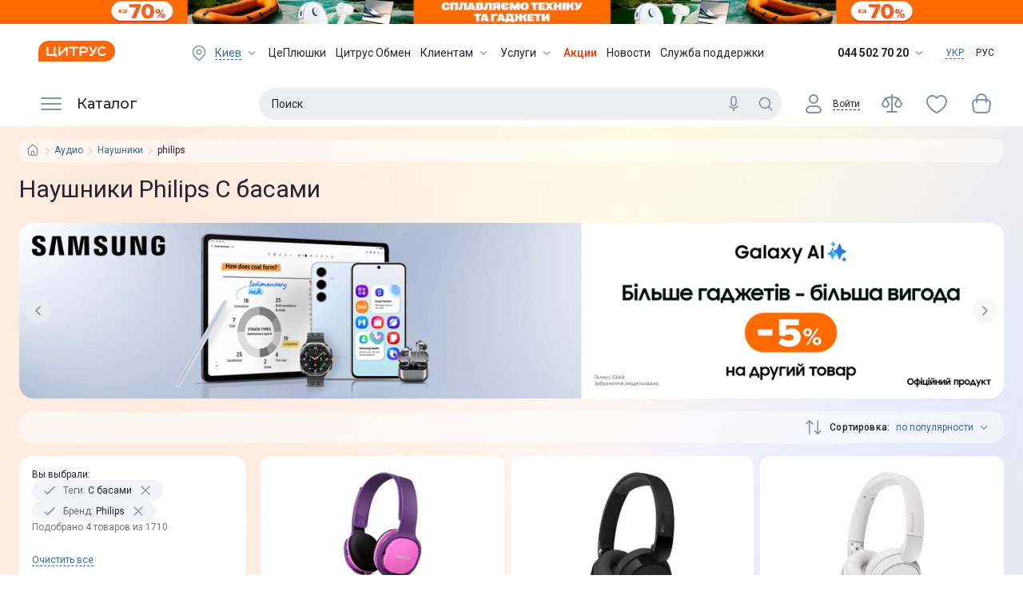

--- FILE ---
content_type: text/html; charset=utf-8
request_url: https://www.ctrs.com.ua/ru/naushniki/brand-philips/tn_s-basami/
body_size: 75251
content:
<!DOCTYPE html><html lang="ru"><head><meta charSet="utf-8"/><link rel="preload" as="image" imageSrcSet="/_next/image/?url=http%3A%2F%2Fi.citrus.world%2Fuploads%2Fshares%2F2025%2FSeptember%2Fsplavlyayemo-tehniku-ta-gadzheti%2Fnew%2F640x80.png%3F_t%3D1768320677&amp;w=384&amp;q=75 1x, /_next/image/?url=http%3A%2F%2Fi.citrus.world%2Fuploads%2Fshares%2F2025%2FSeptember%2Fsplavlyayemo-tehniku-ta-gadzheti%2Fnew%2F640x80.png%3F_t%3D1768320677&amp;w=640&amp;q=75 2x"/><title>Наушники Philips С басами ᐈ Купить Наушники Philips С басами в Киеве и Украине С басамипо низкой цене от 899 грн в интернет-магазине Цитрус</title><meta data-n-head="ssr" data-hid="viewport" name="viewport" content="width=device-width, minimum-scale=1, initial-scale=1, shrink-to-fit=no, user-scalable=0, viewport-fit=cover"/><meta name="description" content="Наушники Philips С басами в Киеве и Украине по цене от 899 грн в интернет-магазине 【 Цитрус 】 Низкие цены на Наушники Philips С басами ✔️ Оплата частями ✔️ Доставка по всей Украине ❱❱ Гарантия!"/><meta name="keywords" content="Наушники,в Цитрус купить, цена, отзывы, характеристики, доставка, Украина, Киев, Одесса, Харьков, Днепропетровск, Донецк, Винница, Черкассы, Запорожье, Кривой Рог, Николаев, Полтава "/><meta name="og:type" property="og:type" content="website"/><link rel="canonical" href="https://www.ctrs.com.ua/ru/naushniki/brand-philips/tn_s-basami/"/><link rel="alternate" href="https://www.ctrs.com.ua/ru/naushniki/brand-philips/tn_s-basami/" hrefLang="ru-UA"/><link rel="alternate" href="https://www.ctrs.com.ua/naushniki/brand-philips/tn_s-basami/" hrefLang="uk-UA"/><meta name="og:site_name" property="og:site_name" content="Интернет-магазин Цитруc"/><meta property="og:site_name" content="Citrus"/><meta property="fb:app_id" content="1104149372991367"/><meta property="og:locale:alternate" content="ru-UA"/><meta property="og:url" content="https://www.ctrs.com.ua/ru/naushniki/brand-philips/tn_s-basami/"/><meta property="og:locale" content="ru-UA"/><meta property="og:title" content="Наушники Philips С басами ᐈ Купить Наушники Philips С басами в Киеве и Украине С басами по низкой цене от 899 грн в интернет-магазине Цитрус"/><meta property="og:description" content="Наушники Philips С басами в Киеве и Украине по цене от 899 грн в интернет-магазине 【 Цитрус 】 Низкие цены на Наушники Philips С басами ✔️ Оплата частями ✔️ Доставка по всей Украине ❱❱ Гарантия!"/><meta property="og:image" content="https://i.citrus.world/imgcache/size_180/uploads/shop/6/9/69cbdfe9a97239d57a1dd2e635d2b893.jpg"/><base href="/"/><script type="application/ld+json">{"@context":"https://schema.org","@type":"ItemList","url":"https://www.ctrs.com.ua/naushniki/brand-philips/tn_s-basami","numberOfItems":4,"itemListElement":[{"@type":"Product","name":"✔️ Наушники для детей Philips SHK2000PK/00 (розовые)","url":"https://www.ctrs.com.ua/naushniki/naushniki-philips-shk2000pk00-rozovye-602394.html","image":"https://www.ctrs.com.ua/naushniki/brand-philips/tn_s-basami","brand":"Philips","offers":{"@type":"Offer","priceCurrency":"UAH","price":899,"sku":602394}},{"@type":"Product","name":"✔️ Наушники Philips TAH3209BK (Black)","url":"https://www.ctrs.com.ua/naushniki/naushniki-philips-tah3209bk-chernyy-752688.html","image":"https://www.ctrs.com.ua/naushniki/brand-philips/tn_s-basami","brand":"Philips","offers":{"@type":"Offer","priceCurrency":"UAH","price":1699,"sku":752688}},{"@type":"Product","name":"✔️ Наушники Philips TAH4209WT Белый","url":"https://www.ctrs.com.ua/naushniki/naushniki-philips-tah4209wt-belyy-753597.html","image":"https://www.ctrs.com.ua/naushniki/brand-philips/tn_s-basami","brand":"Philips","offers":{"@type":"Offer","priceCurrency":"UAH","price":1999,"sku":753597}},{"@type":"Product","name":"✔️ Наушники Philips TAH4209PK Розовые","url":"https://www.ctrs.com.ua/naushniki/naushniki-philips-tah4209pk-rozovye-753601.html","image":"https://www.ctrs.com.ua/naushniki/brand-philips/tn_s-basami","brand":"Philips","offers":{"@type":"Offer","priceCurrency":"UAH","price":1999,"sku":753601}}]}</script><script type="application/ld+json">{"@context":"https://schema.org","@type":"BreadcrumbList","itemListElement":[{"@type":"ListItem","position":1,"item":{"@id":"https://www.ctrs.com.ua/zvuk-i-muzyka","name":"Аудио"}},{"@type":"ListItem","position":2,"item":{"@id":"https://www.ctrs.com.ua/naushniki","name":"Наушники"}},{"@type":"ListItem","position":3,"item":{"@id":null,"name":"philips"}}]}</script><link rel="preload" as="image" imageSrcSet="/_next/image/?url=https%3A%2F%2Fi.citrus.world%2Fuploads%2Fshares%2F2026%2FJanuary%2Fzberi-svoyu-ekosistemu%2F374x125.png%3F_t%3D1767370850&amp;w=828&amp;q=60 1x, /_next/image/?url=https%3A%2F%2Fi.citrus.world%2Fuploads%2Fshares%2F2026%2FJanuary%2Fzberi-svoyu-ekosistemu%2F374x125.png%3F_t%3D1767370850&amp;w=1920&amp;q=60 2x"/><link rel="preload" as="image"/><meta name="copyright" lang="ru" content="© Интернет-магазин Цитрус - гаджеты и аксессуары 2000-2026"/><meta name="next-head-count" content="25"/><link rel="preconnect" href="https://i.citrus.world"/><link rel="apple-touch-icon" sizes="180x180" href="/apple-touch-icon.png"/><link rel="icon" type="image/png" sizes="32x32" href="/favicon-32x32.png"/><link rel="icon" type="image/png" sizes="16x16" href="/favicon-16x16.png"/><link rel="manifest" href="/site.webmanifest"/><link rel="mask-icon" href="/safari-pinned-tab.svg" color="#ff680a"/><meta name="msapplication-TileColor" content="#da532c"/><meta name="theme-color" content="#ffffff"/><meta charSet="utf-8"/><meta name="author" content="citrus fe team"/><meta name="facebook-domain-verification" content="2ooxqfgbcfhqz561k1yxsplzkv4cne"/><meta name="google-site-verification" content="DWJUjOJ8u7pCtiAaRZcUO7W3mNvVVJvrP4kcDe4fpTE"/><script type="application/ld+json">{"@context":"http://schema.org","@type":"WebSite","url":"https://www.ctrs.com.ua/","potentialAction":{"@type":"SearchAction","target":"https://www.ctrs.com.ua/search?query={search_term_string}","query-input":"required name=search_term_string"}}</script><script type="application/ld+json">{"@context":"http://schema.org","@type":"Organization","name":"Цитрус — гаджеты и аксессуары","url":"https://www.ctrs.com.ua/","logo":"https://i.citrus.world/pictures/all/svg/citrus_brand_new_logo.svg","foundingDate":"2000","contactPoint":[{"@type":"ContactPoint","telephone":"+38-044-502-70-20","contactType":"Sales"},{"@type":"ContactPoint","telephone":"+38-044-503-70-30","contactType":"Customer Support","email":"support@ctrs.com.ua"}],"sameAs":["https://www.facebook.com/ctrs.com.ua","https://www.instagram.com/citrus_ua/","https://www.linkedin.com/company/citrus-trade-llc"]}</script><link rel="preload" href="/_next/static/media/904be59b21bd51cb-s.p.woff2" as="font" type="font/woff2" crossorigin="anonymous" data-next-font="size-adjust"/><link rel="preload" href="/_next/static/media/47cbc4e2adbc5db9-s.p.woff2" as="font" type="font/woff2" crossorigin="anonymous" data-next-font="size-adjust"/><script id="tgp-shim" data-nscript="beforeInteractive">(function(){var w=window;var q=w.__tgpq||[];var d=null;function s(){if(d){return d.apply(this,arguments)}q.push([].slice.call(arguments))}s.__shim=true;try{var tgp=s}catch(e){}try{Object.defineProperty(w,'tgp',{configurable:true,enumerable:false,get:function(){return s},set:function(fn){d=typeof fn==='function'?fn:null;if(d&&q.length){var items=q.splice(0);for(var i=0;i<items.length;i++){try{d.apply(null,items[i])}catch(e){console.error('[tgp] call failed',e)}}}}})}catch(e){w.tgp=s}w.__tgpq=q})();</script><link rel="preload" href="/_next/static/css/edaae4af39737b25.css" as="style"/><link rel="stylesheet" href="/_next/static/css/edaae4af39737b25.css" data-n-g=""/><link rel="preload" href="/_next/static/css/f6457003b2d7aba7.css" as="style"/><link rel="stylesheet" href="/_next/static/css/f6457003b2d7aba7.css" data-n-p=""/><link rel="preload" href="/_next/static/css/52b87e19318469ec.css" as="style"/><link rel="stylesheet" href="/_next/static/css/52b87e19318469ec.css"/><link rel="preload" href="/_next/static/css/daf077ba448139ef.css" as="style"/><link rel="stylesheet" href="/_next/static/css/daf077ba448139ef.css"/><link rel="preload" href="/_next/static/css/57435c3518897728.css" as="style"/><link rel="stylesheet" href="/_next/static/css/57435c3518897728.css"/><link rel="preload" href="/_next/static/css/96cba053220ee8f5.css" as="style"/><link rel="stylesheet" href="/_next/static/css/96cba053220ee8f5.css"/><noscript data-n-css=""></noscript><script defer="" nomodule="" src="/_next/static/chunks/polyfills-42372ed130431b0a.js"></script><script defer="" src="/_next/static/chunks/9554-f45973b2617e6dc9.js"></script><script defer="" src="/_next/static/chunks/5331-b9074f5228eabe41.js"></script><script defer="" src="/_next/static/chunks/247-b18b679381bd2ff7.js"></script><script defer="" src="/_next/static/chunks/8982-2c195a7cb00929ce.js"></script><script defer="" src="/_next/static/chunks/1813-dff1c0d6f131fcbf.js"></script><script defer="" src="/_next/static/chunks/4625-31cde8289f5a9dc6.js"></script><script defer="" src="/_next/static/chunks/9262.361f4813080e522a.js"></script><script src="/_next/static/chunks/webpack-4a63362e55597230.js" defer=""></script><script src="/_next/static/chunks/framework-9aed8b29746770a5.js" defer=""></script><script src="/_next/static/chunks/main-a367e84f939d96bc.js" defer=""></script><script src="/_next/static/chunks/pages/_app-10f53dcb26dd38d8.js" defer=""></script><script src="/_next/static/chunks/7420-96ef08d3f5a72e4b.js" defer=""></script><script src="/_next/static/chunks/2720-08855a015b849311.js" defer=""></script><script src="/_next/static/chunks/3623-9165e643702e3e9c.js" defer=""></script><script src="/_next/static/chunks/6086-9d05439d6ebb3aba.js" defer=""></script><script src="/_next/static/chunks/pages/%5B...dynamic%5D-268efb6510c640a7.js" defer=""></script><script src="/_next/static/0x7Hg92HQO_OXoDHOuYa_/_buildManifest.js" defer=""></script><script src="/_next/static/0x7Hg92HQO_OXoDHOuYa_/_ssgManifest.js" defer=""></script></head><body><div id="__next"><div class="__variable_50b907 __variable_0cb770"><div class="df fdc full rootBg"><header class="Header_header__Lv7NX top-banner-head"><div style="display:none"><a href="/ru/odesa/">odesa</a><a href="/ru/dnipro/">dnipro</a><a href="/ru/kharkiv/">kharkiv</a><a href="/ru/lviv/">lviv</a><a href="/ru/zaporizhzhya/">zaporizhzhya</a><a href="/ru/poltava/">poltava</a><a href="/ru/ternopil/">ternopil</a><a href="/ru/ivano-frankivsk/">ivano-frankivsk</a><a href="/ru/vinnytsia/">vinnytsia</a><a href="/ru/zhytomyr/">zhytomyr</a><a href="/ru/khmelnytskyy/">khmelnytskyy</a><a href="/ru/mykoliyiv/">mykoliyiv</a><a href="/ru/kryvyi-rih/">kryvyi-rih</a><a href="/ru/kropyvnytskyi/">kropyvnytskyi</a></div><div style="background-color:#ff6b00" class="t0 l0 r0 top-banner TopBanner_topBanner__FvJdJ"><a class="df jcc full-height TopBanner_link__ur9f4" href="/actions/splavlyayemo-tehniku-ta-gadzheti/" target="_blank" rel="noreferrer"><span style="box-sizing:border-box;display:inline-block;overflow:hidden;width:initial;height:initial;background:none;opacity:1;border:0;margin:0;padding:0;position:relative;max-width:100%"><span style="box-sizing:border-box;display:block;width:initial;height:initial;background:none;opacity:1;border:0;margin:0;padding:0;max-width:100%"><img style="display:block;max-width:100%;width:initial;height:initial;background:none;opacity:1;border:0;margin:0;padding:0" alt="" aria-hidden="true" src="data:image/svg+xml,%3csvg%20xmlns=%27http://www.w3.org/2000/svg%27%20version=%271.1%27%20width=%27320%27%20height=%2740%27/%3e"/></span><img alt="" srcSet="/_next/image/?url=http%3A%2F%2Fi.citrus.world%2Fuploads%2Fshares%2F2025%2FSeptember%2Fsplavlyayemo-tehniku-ta-gadzheti%2Fnew%2F640x80.png%3F_t%3D1768320677&amp;w=384&amp;q=75 1x, /_next/image/?url=http%3A%2F%2Fi.citrus.world%2Fuploads%2Fshares%2F2025%2FSeptember%2Fsplavlyayemo-tehniku-ta-gadzheti%2Fnew%2F640x80.png%3F_t%3D1768320677&amp;w=640&amp;q=75 2x" src="/_next/image/?url=http%3A%2F%2Fi.citrus.world%2Fuploads%2Fshares%2F2025%2FSeptember%2Fsplavlyayemo-tehniku-ta-gadzheti%2Fnew%2F640x80.png%3F_t%3D1768320677&amp;w=640&amp;q=75" decoding="async" data-nimg="intrinsic" class="TopBanner_topBannerImg__SMd3F" style="position:absolute;top:0;left:0;bottom:0;right:0;box-sizing:border-box;padding:0;border:none;margin:auto;display:block;width:0;height:0;min-width:100%;max-width:100%;min-height:100%;max-height:100%;background-size:cover;background-position:0% 0%;filter:blur(20px);background-image:url(&quot;[data-uri]&quot;)"/><noscript><img alt="" decoding="async" data-nimg="intrinsic" style="position:absolute;top:0;left:0;bottom:0;right:0;box-sizing:border-box;padding:0;border:none;margin:auto;display:block;width:0;height:0;min-width:100%;max-width:100%;min-height:100%;max-height:100%" class="TopBanner_topBannerImg__SMd3F" srcSet="/_next/image/?url=http%3A%2F%2Fi.citrus.world%2Fuploads%2Fshares%2F2025%2FSeptember%2Fsplavlyayemo-tehniku-ta-gadzheti%2Fnew%2F640x80.png%3F_t%3D1768320677&amp;w=384&amp;q=75 1x, /_next/image/?url=http%3A%2F%2Fi.citrus.world%2Fuploads%2Fshares%2F2025%2FSeptember%2Fsplavlyayemo-tehniku-ta-gadzheti%2Fnew%2F640x80.png%3F_t%3D1768320677&amp;w=640&amp;q=75 2x" src="/_next/image/?url=http%3A%2F%2Fi.citrus.world%2Fuploads%2Fshares%2F2025%2FSeptember%2Fsplavlyayemo-tehniku-ta-gadzheti%2Fnew%2F640x80.png%3F_t%3D1768320677&amp;w=640&amp;q=75"/></noscript></span><span style="box-sizing:border-box;display:inline-block;overflow:hidden;width:initial;height:initial;background:none;opacity:1;border:0;margin:0;padding:0;position:relative;max-width:100%"><span style="box-sizing:border-box;display:block;width:initial;height:initial;background:none;opacity:1;border:0;margin:0;padding:0;max-width:100%"><img style="display:block;max-width:100%;width:initial;height:initial;background:none;opacity:1;border:0;margin:0;padding:0" alt="" aria-hidden="true" src="data:image/svg+xml,%3csvg%20xmlns=%27http://www.w3.org/2000/svg%27%20version=%271.1%27%20width=%271039%27%20height=%2730%27/%3e"/></span><img alt="" src="[data-uri]" decoding="async" data-nimg="intrinsic" class="TopBanner_topBannerImg__SMd3F" style="position:absolute;top:0;left:0;bottom:0;right:0;box-sizing:border-box;padding:0;border:none;margin:auto;display:block;width:0;height:0;min-width:100%;max-width:100%;min-height:100%;max-height:100%;background-size:cover;background-position:0% 0%;filter:blur(20px);background-image:url(&quot;[data-uri]&quot;)"/><noscript><img alt="" loading="lazy" decoding="async" data-nimg="intrinsic" style="position:absolute;top:0;left:0;bottom:0;right:0;box-sizing:border-box;padding:0;border:none;margin:auto;display:block;width:0;height:0;min-width:100%;max-width:100%;min-height:100%;max-height:100%" class="TopBanner_topBannerImg__SMd3F" srcSet="/_next/image/?url=https%3A%2F%2Fi.citrus.world%2Fuploads%2Fshares%2F2025%2FSeptember%2Fsplavlyayemo-tehniku-ta-gadzheti%2Fnew%2F2048x60.png%3F_t%3D1768320677&amp;w=1080&amp;q=75 1x, /_next/image/?url=https%3A%2F%2Fi.citrus.world%2Fuploads%2Fshares%2F2025%2FSeptember%2Fsplavlyayemo-tehniku-ta-gadzheti%2Fnew%2F2048x60.png%3F_t%3D1768320677&amp;w=3840&amp;q=75 2x" src="/_next/image/?url=https%3A%2F%2Fi.citrus.world%2Fuploads%2Fshares%2F2025%2FSeptember%2Fsplavlyayemo-tehniku-ta-gadzheti%2Fnew%2F2048x60.png%3F_t%3D1768320677&amp;w=3840&amp;q=75"/></noscript></span></a></div><div class="dn first-line-header Header_headerFirstLine__f9BTE"><div class="main-container df jcsb aic full-width Header_headerFirstLineContainer__vP5Bb"><a class="Header_logo__1cNlA" href="/ru/"><img src="/images/logo.svg" alt="Citrus Logo Image" width="96" height="26"/></a><ul class="df lstn jcsb TopMenu_menu__NZk1a"><li><div class="df aic link"><svg viewBox="0 0 24 24" fill="currentColor" class="icon-component City_location___q6oa"><path fill-rule="evenodd" clip-rule="evenodd" d="M11.9997 3C14.1886 2.99978 16.2887 3.86353 17.8328 5.40211C21.0557 8.61388 21.0557 13.7966 17.8328 17.0083L13.5863 21.2305C12.7087 22.103 11.2913 22.103 10.4137 21.2306L6.16715 17.0094C2.94431 13.7977 2.94428 8.61505 6.16708 5.40328C7.71086 3.86443 9.81083 3.00022 11.9997 3ZM11.9999 4.5C13.7945 4.49982 15.513 5.20813 16.7741 6.46467C19.4086 9.09014 19.4084 13.3203 16.774 15.9458L12.5287 20.1667C12.2362 20.4576 11.7637 20.4576 11.4712 20.1668L7.22582 15.9467C4.59134 13.3212 4.59147 9.09113 7.22606 6.46562C8.48684 5.20883 10.2052 4.50018 11.9999 4.5ZM12.0048 7.50001V7.5L12.0003 7.5C10.0451 7.50014 8.45812 9.0811 8.45053 11.0362C8.44294 12.9913 10.0176 14.5846 11.9727 14.5999C13.9278 14.6152 15.5272 13.0468 15.5503 11.0918H15.5503L15.5503 11.0873C15.5615 9.11775 13.9743 7.51187 12.0048 7.50001ZM9.95052 11.042C9.9549 9.91379 10.8701 9.00131 11.9981 9C13.1376 9.00809 14.0556 9.93696 14.0503 11.0765C14.0358 12.2043 13.1127 13.1088 11.9844 13.0999C10.8555 13.0911 9.94613 12.1711 9.95052 11.042Z" fill="currentColor"></path></svg><span class="City_currentCity__s8wES link link-dashed"></span><svg viewBox="0 0 24 24" fill="currentColor" class="icon-component ArrowTrigger_arrow__bDatM"><path xmlns="http://www.w3.org/2000/svg" fill-rule="evenodd" clip-rule="evenodd" d="M6.46967 9.46717C6.76256 9.17427 7.23744 9.17427 7.53033 9.46717L12 13.9368L16.4697 9.46717C16.7626 9.17427 17.2374 9.17427 17.5303 9.46717C17.8232 9.76006 17.8232 10.2349 17.5303 10.5278L12.5303 15.5278C12.3897 15.6685 12.1989 15.7475 12 15.7475C11.8011 15.7475 11.6103 15.6685 11.4697 15.5278L6.46967 10.5278C6.17678 10.2349 6.17678 9.76006 6.46967 9.46717Z" fill="currentColor"></path></svg></div></li><li class="df aic"><a href="/ru/plushki/">ЦеПлюшки</a></li><li class="df aic"><a href="/ru/obmen/">Цитрус Обмен</a></li><li class="df aic"><div class="dib"><a class="df aic TopMenu_link__BFYCp" href="/ru/about/">Клиентам<svg viewBox="0 0 24 24" fill="currentColor" class="icon-component TopMenu_trigger__SnlV_ ArrowTrigger_arrow__bDatM"><path xmlns="http://www.w3.org/2000/svg" fill-rule="evenodd" clip-rule="evenodd" d="M6.46967 9.46717C6.76256 9.17427 7.23744 9.17427 7.53033 9.46717L12 13.9368L16.4697 9.46717C16.7626 9.17427 17.2374 9.17427 17.5303 9.46717C17.8232 9.76006 17.8232 10.2349 17.5303 10.5278L12.5303 15.5278C12.3897 15.6685 12.1989 15.7475 12 15.7475C11.8011 15.7475 11.6103 15.6685 11.4697 15.5278L6.46967 10.5278C6.17678 10.2349 6.17678 9.76006 6.46967 9.46717Z" fill="currentColor"></path></svg></a></div></li><li class="df aic"><div class="dib"><a class="df aic TopMenu_link__BFYCp" href="/ru/citrus-services/">Услуги<svg viewBox="0 0 24 24" fill="currentColor" class="icon-component TopMenu_trigger__SnlV_ ArrowTrigger_arrow__bDatM"><path xmlns="http://www.w3.org/2000/svg" fill-rule="evenodd" clip-rule="evenodd" d="M6.46967 9.46717C6.76256 9.17427 7.23744 9.17427 7.53033 9.46717L12 13.9368L16.4697 9.46717C16.7626 9.17427 17.2374 9.17427 17.5303 9.46717C17.8232 9.76006 17.8232 10.2349 17.5303 10.5278L12.5303 15.5278C12.3897 15.6685 12.1989 15.7475 12 15.7475C11.8011 15.7475 11.6103 15.6685 11.4697 15.5278L6.46967 10.5278C6.17678 10.2349 6.17678 9.76006 6.46967 9.46717Z" fill="currentColor"></path></svg></a></div></li><li class="df aic highlight"><a href="/shares/" target="_blank" rel="noreferrer">Акции</a></li><li class="df aic"><a href="/news/" target="_blank" rel="noreferrer">Новости</a></li><li class="df aic"><a href="/ru/support/">Служба поддержки</a></li></ul><div class="df aic"><div class="Phones_trigger__KEpS_"><span class="Phones_phone__iP3ao">044 502 70 20</span><svg viewBox="0 0 24 24" fill="currentColor" class="icon-component ArrowTrigger_arrow__bDatM"><path xmlns="http://www.w3.org/2000/svg" fill-rule="evenodd" clip-rule="evenodd" d="M6.46967 9.46717C6.76256 9.17427 7.23744 9.17427 7.53033 9.46717L12 13.9368L16.4697 9.46717C16.7626 9.17427 17.2374 9.17427 17.5303 9.46717C17.8232 9.76006 17.8232 10.2349 17.5303 10.5278L12.5303 15.5278C12.3897 15.6685 12.1989 15.7475 12 15.7475C11.8011 15.7475 11.6103 15.6685 11.4697 15.5278L6.46967 10.5278C6.17678 10.2349 6.17678 9.76006 6.46967 9.46717Z" fill="currentColor"></path></svg></div><div class="LocaleSwitcher_languages__tkNh_"><a href="/naushniki/brand-philips/tn_s-basami/">УКР</a><div class="LocaleSwitcher_languagesDevider__p3_JP"></div><span class="LocaleSwitcher_active__eCYtk">РУС</span></div></div></div></div><div class="t0 full-width fixed-header Header_headerSecondLine__7y_pv"><div class="Header_headerSecondLineBlur__L8byR"></div><div class="main-container df jcsb fww full-height pr Header_headerSecondLineContainer__YxunC"><div class="MainMenu_root__SbrYw"><div class="mr8"><button type="button" class="dn aic jcfs cup on bd0 menu-trigger MainMenu_catalog__XGU87"><svg viewBox="0 0 32 32" fill="currentColor" class="icon-component MainMenu_icon__s2UM2"><path fill-rule="evenodd" clip-rule="evenodd" d="M3 9a1 1 0 0 1 1-1h24a1 1 0 1 1 0 2H4a1 1 0 0 1-1-1Zm0 7a1 1 0 0 1 1-1h24a1 1 0 1 1 0 2H4a1 1 0 0 1-1-1Zm1 6a1 1 0 1 0 0 2h24a1 1 0 1 0 0-2H4Z"></path></svg><span>Каталог</span></button></div><nav class="dn"><a href="/ru/smartfony/brand-samsung/" title="Samsung Galaxy">Samsung Galaxy</a><a href="/ru/actions/splavlyayemo-tehniku-ta-gadzheti/" title="Сплавляємо до -70%!">Сплавляємо до -70%!</a><a href="/ru/brands/apple/" title="Apple">Apple</a><a href="/ru/smartfony/" title="Смартфоны">Смартфоны</a><a href="/ru/b-u-iphone/brand-apple/sostoyanie_novyy-20/" title="Новый 2.0">Новый 2.0</a><a href="/ru/energonezalezhnist/" title="Энергетическая автономность">Энергетическая автономность</a><a href="/ru/ce-outlet/" title="Це outlet">Це outlet</a><a href="/ru/zvuk-i-muzyka/" title="Аудио">Аудио</a><a href="/ru/planshety-noutbuki-i-kompyutery/" title="Ноутбуки, планшеты, ПК, МФУ">Ноутбуки, планшеты, ПК, МФУ</a><a href="/ru/krasa-ta-zdorovya/" title="Красота и здоровье">Красота и здоровье</a><a href="/ru/tehnika-dlya-doma/" title="Техника для дома">Техника для дома</a><a href="/ru/tehnika-dlya-kuhni/" title="Техника для кухни">Техника для кухни</a><a href="/ru/televizori-ta-multimedia/" title="Телевизоры и мультимедиа">Телевизоры и мультимедиа</a><a href="/ru/gejming/" title="Гейминг">Гейминг</a><a href="/ru/smart-chasy-i-trekery/" title="Смарт-часы и трекеры">Смарт-часы и трекеры</a><a href="/ru/aksessuary-dlya-sredstv-svyazi-noutbukov/" title="Аксессуары для гаджетов">Аксессуары для гаджетов</a><a href="/ru/tovary-dlya-doma-i-auto/" title="Для дома, сада и авто">Для дома, сада и авто</a><a href="/ru/umnyy-dom/" title="Умный дом">Умный дом</a><a href="/ru/foto-video/" title="Фото и видео">Фото и видео</a><a href="/ru/samsung-galaxy-ai/" title="Samsung Galaxy AI">Samsung Galaxy AI</a><a href="/ru/smartfony/brand-samsung/seriya_galaxy-s25-fe/" title="Samsung Galaxy S25 FE">Samsung Galaxy S25 FE</a><a href="/ru/smartfony/brand-samsung/seriya_galaxy-s25-edge/" title="Samsung Galaxy S25 Edge">Samsung Galaxy S25 Edge</a><a href="/ru/smartfony/brand-samsung/seriya_galaxy-flip-7-fe/" title="Samsung Galaxy Flip 7 FE">Samsung Galaxy Flip 7 FE</a><a href="/ru/smartfony/brand-samsung/seriya_galaxy-flip-7/" title="Samsung Galaxy Flip 7">Samsung Galaxy Flip 7</a><a href="/ru/smartfony/brand-samsung/seriya_galaxy-fold-7/" title="Samsung Galaxy Fold 7">Samsung Galaxy Fold 7</a><a href="/ru/smartfony/brand-samsung/seriya_galaxy-a07/" title="Samsung Galaxy A07">Samsung Galaxy A07</a><a href="/ru/smart-chasy/brand-samsung/seriya_galaxy-watch8/" title="Samsung Galaxy Watch8">Samsung Galaxy Watch8</a><a href="/ru/smart-chasy/brand-samsung/seriya_galaxy-watch8-classic/" title="Samsung Galaxy Watch8 Classic">Samsung Galaxy Watch8 Classic</a><a href="/ru/smart-chasy/brand-samsung/seriya_galaxy-watch-ultra-2025/" title="Samsung Galaxy Watch Ultra 2025">Samsung Galaxy Watch Ultra 2025</a><a href="/ru/naushniki/brand-samsung/seriya_galaxy-buds-3-pro/" title="Samsung Galaxy Buds 3 Pro">Samsung Galaxy Buds 3 Pro</a><a href="/ru/planshety/brand-samsung/" title="Планшеты Samsung Galaxy">Планшеты Samsung Galaxy</a><a href="/ru/planshety/brand-samsung/seriya_galaxy-tab-s10-fe-wi-fi_galaxy-tab-s10-fe-5g/" title="Galaxy Tab S10 FE">Galaxy Tab S10 FE</a><a href="/ru/planshety/brand-samsung/seriya_galaxy-tab-s10-feplus-wi-fi_galaxy-tab-s10-feplus-5g/" title="Galaxy Tab S10 FE+">Galaxy Tab S10 FE+</a><a href="/ru/planshety/brand-samsung/seriya_galaxy-tab-a11-wi-fi_galaxy-tab-a11-4g/" title="Galaxy Tab A11">Galaxy Tab A11</a><a href="/ru/planshety/brand-samsung/seriya_galaxy-tab-a11plus-wi-fi_galaxy-tab-a11plus-5g/" title="Galaxy Tab A11+">Galaxy Tab A11+</a><a href="/ru/planshety/brand-samsung/seriya_galaxy-tab-s11-wi-fi_galaxy-tab-s11-5g/" title="Galaxy Tab S11">Galaxy Tab S11</a><a href="/ru/planshety/brand-samsung/seriya_galaxy-tab-s11-ultra-5g/" title="Galaxy Tab S11 Ultra">Galaxy Tab S11 Ultra</a><a href="/ru/planshety/brand-samsung/seriya_galaxy-tab-a9plus-wi-fi-2025_galaxy-tab-a9plus-5g-2025/" title="Galaxy Tab A9+">Galaxy Tab A9+</a><a href="/ru/planshety/brand-samsung/seriya_galaxy-tab-a9-wi-fi_galaxy-tab-a9-4g/" title="Galaxy Tab A9">Galaxy Tab A9</a><a href="/ru/planshety/brand-samsung/seriya_galaxy-tab-s6-lite-lte-2024/" title="Galaxy Tab S6 Lite">Galaxy Tab S6 Lite</a><a href="/ru/smartfony/brand-samsung/" title="Cмартфоны Samsung Galaxy">Cмартфоны Samsung Galaxy</a><a href="/ru/smartfony/brand-samsung/seriya_galaxy-s25-fe/" title="Samsung Galaxy S25 FE">Samsung Galaxy S25 FE</a><a href="/ru/smartfony/brand-samsung/seriya_galaxy-s25-edge/" title="Samsung Galaxy S25 Edge">Samsung Galaxy S25 Edge</a><a href="/ru/smartfony/brand-samsung/seriya_galaxy-flip-7-fe/" title="Samsung Galaxy Flip 7 FE">Samsung Galaxy Flip 7 FE</a><a href="/ru/smartfony/brand-samsung/seriya_galaxy-flip-7/" title="Samsung Galaxy Flip 7">Samsung Galaxy Flip 7</a><a href="/ru/smartfony/brand-samsung/seriya_galaxy-fold-7/" title="Samsung Galaxy Fold 7">Samsung Galaxy Fold 7</a><a href="/ru/smartfony/brand-samsung/seriya_galaxy-a07/" title="Samsung Galaxy A07">Samsung Galaxy A07</a><a href="/ru/smartfony/brand-samsung/seriya_galaxy-s25/" title="Samsung Galaxy S25">Samsung Galaxy S25</a><a href="/ru/smartfony/brand-samsung/seriya_galaxy-s25-plus/" title="Samsung Galaxy S25 Plus">Samsung Galaxy S25 Plus</a><a href="/ru/smartfony/brand-samsung/seriya_galaxy-s25-ultra/" title="Samsung Galaxy S25 Ultra">Samsung Galaxy S25 Ultra</a><a href="/ru/smartfony/brand-samsung/seriya_galaxy-s24-fe/" title="Samsung Galaxy S24 FE">Samsung Galaxy S24 FE</a><a href="/ru/smartfony/brand-samsung/seriya_galaxy-a26/" title="Samsung Galaxy A26">Samsung Galaxy A26</a><a href="/ru/smartfony/brand-samsung/seriya_galaxy-a36/" title="Samsung Galaxy A36">Samsung Galaxy A36</a><a href="/ru/smartfony/brand-samsung/seriya_galaxy-flip-6/" title="Samsung Galaxy Flip 6">Samsung Galaxy Flip 6</a><a href="/ru/smartfony/brand-samsung/seriya_galaxy-fold-6/" title="Samsung Galaxy Fold 6">Samsung Galaxy Fold 6</a><a href="/ru/naushniki/brand-samsung/" title="Наушники Samsung Galaxy Buds">Наушники Samsung Galaxy Buds</a><a href="/ru/naushniki/navushniki-samsung-galaxy-buds3-fe-gray-773600.html" title="Samsung Galaxy Buds3 FE">Samsung Galaxy Buds3 FE</a><a href="/ru/naushniki/brand-samsung/seriya_galaxy-buds-3/" title="Samsung Galaxy Buds 3">Samsung Galaxy Buds 3</a><a href="/ru/naushniki/brand-samsung/seriya_galaxy-buds-3-pro/" title="Samsung Galaxy Buds 3 Pro">Samsung Galaxy Buds 3 Pro</a><a href="/ru/naushniki/brand-samsung/seriya_galaxy-buds-2/" title="Samsung Galaxy Buds 2">Samsung Galaxy Buds 2</a><a href="/ru/naushniki/brand-samsung/seriya_galaxy-buds-fe/" title="Samsung Galaxy Buds FE">Samsung Galaxy Buds FE</a><a href="/ru/smart-chasy/brand-samsung/" title="Смарт-часы Samsung Galaxy Watch">Смарт-часы Samsung Galaxy Watch</a><a href="/ru/smart-chasy/brand-samsung/seriya_galaxy-watch8/" title="Samsung Galaxy Watch8">Samsung Galaxy Watch8</a><a href="/ru/smart-chasy/brand-samsung/seriya_galaxy-watch8-classic/" title="Samsung Galaxy Watch8 Classic">Samsung Galaxy Watch8 Classic</a><a href="/ru/smart-chasy/brand-samsung/seriya_galaxy-watch-ultra-2025/" title="Samsung Galaxy Watch Ultra">Samsung Galaxy Watch Ultra</a><a href="/ru/smart-chasy/brand-samsung/seriya_galaxy-watch6/" title="Samsung Galaxy Watch 6">Samsung Galaxy Watch 6</a><a href="/ru/smart-chasy/brand-samsung/seriya_galaxy-watch6-classic/" title="Samsung Galaxy Watch6 Classic">Samsung Galaxy Watch6 Classic</a><a href="/ru/smart-chasy/brand-samsung/seriya_galaxy-watch-7/" title="Samsung Galaxy Watch 7">Samsung Galaxy Watch 7</a><a href="/ru/smart-chasy/brand-samsung/seriya_galaxy-watch-ultra/" title="Samsung Galaxy Watch Ultra">Samsung Galaxy Watch Ultra</a><a href="/ru/chekhly-dlya-smartfonov/brand-samsung/" title="Аксессуары Samsung">Аксессуары Samsung</a><a href="/ru/chekhly-dlya-smartfonov/brand-samsung/brend-smartfona_samsung/" title="Чехлы для смартфонов Samsung original">Чехлы для смартфонов Samsung original</a><a href="/ru/chekhly-dlya-smartfonov/brend-smartfona_samsung/?order=price-asc" title="Чехлы для смартфонов Samsung от 99 ₴">Чехлы для смартфонов Samsung от 99 ₴</a><a href="/ru/chekhly-dlya-planshetov/brand-samsung/brend-plansheta_samsung/" title="Чехлы для планшетов Samsung original">Чехлы для планшетов Samsung original</a><a href="/ru/chekhly-dlya-planshetov/brend-plansheta_samsung/" title="Чехлы для планшетов Samsung">Чехлы для планшетов Samsung</a><a href="/ru/zashchitnye-plenki-dlya-smartfonov/brend-smartfona_samsung/" title="Защитное стекло и пленки для смартфонов Samsung">Защитное стекло и пленки для смартфонов Samsung</a><a href="/ru/zashchitnye-plenki-dlya-planshetov/brend-plansheta_samsung/" title="Защитные пленки для планшетов Samsung">Защитные пленки для планшетов Samsung</a><a href="/ru/zaryadnye-ustroystva-23/brand-samsung/tip_besprovodnye/" title="Зарядные устройства Samsung Беспроводные">Зарядные устройства Samsung Беспроводные</a><a href="/ru/zaryadnye-ustroystva-23/brand-samsung/" title="Зарядные устройства Samsung">Зарядные устройства Samsung</a><a href="/ru/stilusy-dlya-ekrana-67/sovmestimyy-brend_android_universalnyy/" title="Стилус для экрана">Стилус для экрана</a><a href="/ru/actions/zabigaj-na-vigodu/" title="Скидки на оригинальные аксессуары Samsung">Скидки на оригинальные аксессуары Samsung</a><a href="/ru/citrus-master/" title="Цитрус Мастер для смартфонов">Цитрус Мастер для смартфонов</a><a href="/ru/citrus-master/legkiy-start-668907.html" title="Пакет настройки &quot;Легкий Старт&quot;">Пакет настройки &quot;Легкий Старт&quot;</a><a href="/ru/citrus-master/nakleyka-zashchitnogo-stekla-planshet-561255.html" title="Услуга &quot;Наклейка защитного покрытия на смартфон&quot;">Услуга &quot;Наклейка защитного покрытия на смартфон&quot;</a><a href="/ru/citrus-master/ustanovka-i-nastroyka-mesendzhera-676792.html" title="Услуга &quot;Установка и настройка мессенджера&quot;">Услуга &quot;Установка и настройка мессенджера&quot;</a><a href="/ru/citrus-master/perenos-kontaktov-13508.html" title="Услуга &quot;Перенос контактов&quot;">Услуга &quot;Перенос контактов&quot;</a><a href="/ru/citrus-master/adlock-mobile-protection-12-mes-682848.html" title="Блокировщик рекламы AdLock Mobile Protection 12 мес.">Блокировщик рекламы AdLock Mobile Protection 12 мес.</a><a href="/ru/citrus-master/chistka-ustroystva-ot-virusov-601161.html" title="Услуга &quot;Очистка памяти на устройстве&quot;">Услуга &quot;Очистка памяти на устройстве&quot;</a><a href="/ru/citrus-master/avast-mobile-security-premium-12-mes-682858.html" title="Антивирус AVAST Mobile Security Premium 12 мес.">Антивирус AVAST Mobile Security Premium 12 мес.</a><a href="/ru/citrus-master/perenos-dannykh-ot-20-gb-601251.html" title="Услуга &quot;Миграция фото/видео до 10 ГБ&quot;">Услуга &quot;Миграция фото/видео до 10 ГБ&quot;</a><a href="/ru/startovye-pakety/" title="Стартовые пакеты">Стартовые пакеты</a><a href="/ru/shares/?type=100" title="Samsung Club by Citrus">Samsung Club by Citrus</a><a href="/ru/obmen/" title="Выгода до -90% с Цитрус Обмен">Выгода до -90% с Цитрус Обмен</a><a href="/ru/gift-certificates/" title="Подарочные сертификаты и карты">Подарочные сертификаты и карты</a><a href="/ru/brands/apple/" title="Новинки Apple">Новинки Apple</a><a href="/ru/smartfony/brand-apple/seriya_iphone-17-pro-max/" title="iPhone 17 Pro Max">iPhone 17 Pro Max</a><a href="/ru/smartfony/brand-apple/seriya_iphone-17-pro/" title="iPhone 17 Pro">iPhone 17 Pro</a><a href="/ru/smartfony/brand-apple/seriya_iphone-air/" title="iPhone Air">iPhone Air</a><a href="/ru/smartfony/brand-apple/seriya_iphone-17/" title="iPhone 17">iPhone 17</a><a href="/ru/planshety/brand-apple/seriya_ipad-11-2025/" title="iPad 11">iPad 11</a><a href="/ru/planshety/brand-apple/seriya_ipad-air-11-2025/" title="iPad Air 11&#x27;&#x27; 2025">iPad Air 11&#x27;&#x27; 2025</a><a href="/ru/planshety/brand-apple/seriya_ipad-air-13-2025/" title="iPad Air 13&#x27;&#x27; 2025">iPad Air 13&#x27;&#x27; 2025</a><a href="/ru/planshety/brand-apple/seriya_ipad-pro-11-2025/" title="iPad Pro 11&#x27;&#x27; 2025">iPad Pro 11&#x27;&#x27; 2025</a><a href="/ru/planshety/brand-apple/seriya_ipad-pro-11-2025/" title="iPad Pro 13&#x27;&#x27; 2025">iPad Pro 13&#x27;&#x27; 2025</a><a href="/ru/noutbuki-i-ultrabuki/brand-apple/seriya_macbook-pro-m5/" title="MacBook Pro M5">MacBook Pro M5</a><a href="/ru/noutbuki-i-ultrabuki/brand-apple/seriya_macbook-air-m4/" title="MacBook Air M4">MacBook Air M4</a><a href="/ru/noutbuki-i-ultrabuki/brand-apple/seriya_macbook-pro-m4-pro/" title="MacBook Pro M4 Pro">MacBook Pro M4 Pro</a><a href="/ru/noutbuki-i-ultrabuki/brand-apple/seriya_macbook-pro-m4-max/" title="MacBook Pro M4 Max">MacBook Pro M4 Max</a><a href="/ru/naushniki/becprovodnaya-garnitura-apple-airpods-pro-3-775198.html" title="AirPods Pro 3">AirPods Pro 3</a><a href="/ru/smart-chasy/brand-apple/seriya_apple-watch-series-11/" title="Apple Watch 11">Apple Watch 11</a><a href="/ru/smart-chasy/brand-apple/seriya_apple-watch-se-3/" title="Apple Watch SE 3">Apple Watch SE 3</a><a href="/ru/smart-chasy/brand-apple/seriya_apple-watch-ultra-3/" title="Apple watch Ultra 3">Apple watch Ultra 3</a><a href="/ru/imac/brand-apple/seriya_apple-imac-m4/" title="iMac M4">iMac M4</a><a href="/ru/mac-studio/" title="Mac Studio">Mac Studio</a><a href="/ru/naushniki/brand-apple/" title="Airpods">Airpods</a><a href="/ru/naushniki/becprovodnaya-garnitura-apple-airpods-pro-3-775198.html" title="AirPods Pro 3">AirPods Pro 3</a><a href="/ru/naushniki/apple-airpods-4-752177.html" title="AirPods 4">AirPods 4</a><a href="/ru/naushniki/apple-airpods-4-anc-752178.html" title="AirPods 4 ANC">AirPods 4 ANC</a><a href="/ru/naushniki/brand-apple/vid-naushnikov_polnorazmernye/" title="Airpods Max">Airpods Max</a><a href="/ru/naushniki/becprovodnaya-garnitura-apple-airpods-pro-2-usb-c-729213.html" title="Airpods Pro 2">Airpods Pro 2</a><a href="/ru/smartfony/brand-apple/" title="iPhone">iPhone</a><a href="/ru/smartfony/brand-apple/seriya_iphone-17-pro-max/" title="iPhone 17 Pro max">iPhone 17 Pro max</a><a href="/ru/smartfony/brand-apple/seriya_iphone-17-pro/" title="iPhone 17 Pro">iPhone 17 Pro</a><a href="/ru/smartfony/brand-apple/seriya_iphone-air/" title="iPhone Air">iPhone Air</a><a href="/ru/smartfony/brand-apple/seriya_iphone-17/" title="iPhone 17">iPhone 17</a><a href="/ru/smartfony/brand-apple/seriya_iphone-16e/" title="iPhone 16e">iPhone 16e</a><a href="/ru/smartfony/brand-apple/seriya_iphone-16-pro-max/" title="iPhone 16 Pro Max">iPhone 16 Pro Max</a><a href="/ru/smartfony/brand-apple/seriya_iphone-16-pro/" title="iPhone 16 Pro">iPhone 16 Pro</a><a href="/ru/smartfony/brand-apple/seriya_iphone-16-plus/" title="iPhone 16 Plus">iPhone 16 Plus</a><a href="/ru/smartfony/brand-apple/seriya_iphone-16/" title="iPhone 16">iPhone 16</a><a href="/ru/smartfony/brand-apple/seriya_iphone-15-plus/" title="iPhone 15 Plus">iPhone 15 Plus</a><a href="/ru/smartfony/brand-apple/seriya_iphone-15/" title="iPhone 15">iPhone 15</a><a href="/ru/smartfony/brand-apple/seriya_iphone-13/" title="iPhone 13">iPhone 13</a><a href="/ru/smart-chasy/brand-apple/" title="Apple Watch">Apple Watch</a><a href="/ru/smart-chasy/brand-apple/seriya_apple-watch-series-11/" title="Apple Watch 11">Apple Watch 11</a><a href="/ru/smart-chasy/brand-apple/seriya_apple-watch-se-3/" title="Apple Watch SE 3">Apple Watch SE 3</a><a href="/ru/smart-chasy/brand-apple/seriya_apple-watch-ultra-3/" title="Apple watch Ultra 3">Apple watch Ultra 3</a><a href="/ru/smart-chasy/brand-apple/seriya_apple-watch-series-10/" title="Apple Watch 10">Apple Watch 10</a><a href="/ru/smart-chasy/brand-apple/seriya_apple-watch-se-2024/" title="Apple Watch SE 2024">Apple Watch SE 2024</a><a href="/ru/smart-chasy/brand-apple/seriya_apple-watch-ultra-2/" title="Apple Watch Ultra 2">Apple Watch Ultra 2</a><a href="/ru/smart-chasy/brand-apple/seriya_apple-watch-se-2023/" title="Apple Watch SE 2023">Apple Watch SE 2023</a><a href="/ru/noutbuki-i-ultrabuki/brand-apple/" title="Mac">Mac</a><a href="/ru/noutbuki-i-ultrabuki/brand-apple/seriya_macbook-pro-m5/" title="MacBook Pro M5">MacBook Pro M5</a><a href="/ru/noutbuki-i-ultrabuki/brand-apple/seriya_macbook-pro-m4/" title="MacBook Pro M4">MacBook Pro M4</a><a href="/ru/noutbuki-i-ultrabuki/brand-apple/seriya_macbook-pro-m4-max/" title="MacBook Pro M4 Max">MacBook Pro M4 Max</a><a href="/ru/noutbuki-i-ultrabuki/brand-apple/seriya_macbook-pro-m4-pro/" title="MacBook Pro M4 Pro">MacBook Pro M4 Pro</a><a href="/ru/noutbuki-i-ultrabuki/brand-apple/seriya_macbook-air-m4/" title="MacBook Air M4">MacBook Air M4</a><a href="/ru/noutbuki-i-ultrabuki/brand-apple/lineyka_macbook-air/seriya_macbook-air-m3/" title="Macbook Air M3">Macbook Air M3</a><a href="/ru/noutbuki-i-ultrabuki/brand-apple/seriya_macbook-air-m2/" title="Macbook Air M2">Macbook Air M2</a><a href="/ru/noutbuki-i-ultrabuki/brand-apple/seriya_macbook-air-m1/" title="Macbook Air M1">Macbook Air M1</a><a href="/ru/imac/brand-apple/seriya_apple-imac-m4/" title="iMac M4">iMac M4</a><a href="/ru/mac-mini/protsessor_apple-m4/" title="Mac mini M4">Mac mini M4</a><a href="/ru/mac-mini/apple-mac-mini-m4-pro-chip-16gpu24ram512gb-2024-754998.html" title="Mac mini M4 Pro">Mac mini M4 Pro</a><a href="/ru/planshety/brand-apple/" title="iPad">iPad</a><a href="/ru/planshety/brand-apple/seriya_ipad-air-11-2025/" title="iPad Air 11&#x27;&#x27; 2025">iPad Air 11&#x27;&#x27; 2025</a><a href="/ru/planshety/brand-apple/seriya_ipad-air-13-2025/" title="iPad Air 13&#x27;&#x27; 2025">iPad Air 13&#x27;&#x27; 2025</a><a href="/ru/planshety/brand-apple/seriya_ipad-11-2025/" title="iPad 11">iPad 11</a><a href="/ru/planshety/brand-apple/seriya_ipad-10-wi-fi-2022/" title="iPad 10 Wi-Fi">iPad 10 Wi-Fi</a><a href="/ru/planshety/brand-apple/seriya_ipad-pro-11-2025/" title="iPad Pro 11&#x27;&#x27; 2025">iPad Pro 11&#x27;&#x27; 2025</a><a href="/ru/planshety/brand-apple/seriya_ipad-pro-13-2025/" title="iPad Pro 13&#x27;&#x27; 2025">iPad Pro 13&#x27;&#x27; 2025</a><a href="/ru/planshety/brand-apple/seriya_ipad-pro-11-2024/" title="iPad Pro 11&quot; 2024">iPad Pro 11&quot; 2024</a><a href="/ru/planshety/brand-apple/seriya_ipad-pro-13-2024/" title="iPad Pro 13&quot; 2024">iPad Pro 13&quot; 2024</a><a href="/ru/planshety/brand-apple/seriya_ipad-air-11-2024/" title="iPad Air 11&quot; 2024">iPad Air 11&quot; 2024</a><a href="/ru/planshety/brand-apple/seriya_ipad-air-13-2024/" title="iPad Air 13&quot; 2024">iPad Air 13&quot; 2024</a><a href="/ru/planshety/brand-apple/seriya_ipad-mini-83-2024/" title="iPad mini 2024">iPad mini 2024</a><a href="/ru/mediapleery/brand-apple/" title="Apple TV">Apple TV</a><a href="/ru/mac-studio/" title="Mac Studio">Mac Studio</a><a href="/ru/monitory/brand-apple/" title="Studio Display">Studio Display</a><a href="/ru/poiskovye-brelki-i-gps-trekery/brand-apple/" title="AirTag">AirTag</a><a href="/ru/actions/originalni-apple/" title="Аксессуары Apple">Аксессуары Apple</a><a href="/ru/zaryadnye-ustroystva-23/brand-apple/tip_setevye-adaptery/" title="Блок питания и адаптеры Apple">Блок питания и адаптеры Apple</a><a href="/ru/kabeli-45/brand-apple/" title="Кабели Apple">Кабели Apple</a><a href="/ru/zaryadnye-ustroystva-23/brand-apple/tip_besprovodnye/" title="Беспроводные Apple MagSafe">Беспроводные Apple MagSafe</a><a href="/ru/stilusy-dlya-ekrana-67/sovmestimyy-brend_apple/" title="Стилусы для экрану Apple Pencil">Стилусы для экрану Apple Pencil</a><a href="/ru/myshi/brand-apple/" title="Мыши Apple Magic Mouse">Мыши Apple Magic Mouse</a><a href="/ru/klaviatury/brand-apple/" title="Клавиатуры Apple Magic">Клавиатуры Apple Magic</a><a href="/ru/chekhly-dlya-smartfonov/brend-smartfona_apple/" title="Чехлы для iPhone">Чехлы для iPhone</a><a href="/ru/chekhly-dlya-planshetov/brend-plansheta_apple/" title="Чехлы для iPad">Чехлы для iPad</a><a href="/ru/chexly-i-sumki-dlya-noutbukov/podkhodit-dlya-brenda_apple/" title="Чехлы и сумки для Macbook">Чехлы и сумки для Macbook</a><a href="/ru/aksessuary-dlya-naushnikov/sovmestimyy-brend_apple/" title="Кейсы для Airpods">Кейсы для Airpods</a><a href="/ru/aksessuary-dlya-smart-chasov/developer_apple/" title="Ремешки для Apple Watch">Ремешки для Apple Watch</a><a href="/ru/aksessuary-dlya-airtag/" title="Аксессуары для Airtag">Аксессуары для Airtag</a><a href="/ru/obmen/" title="Выгода до -90% с Цитрус Обмен">Выгода до -90% с Цитрус Обмен</a><a href="/ru/smartfony/" title="Смартфоны">Смартфоны</a><a href="/ru/smartfony/brand-samsung/" title="Смартфоны Samsung">Смартфоны Samsung</a><a href="/ru/smartfony/brand-samsung/seriya_galaxy-s25-fe/" title="Samsung Galaxy S25 FE">Samsung Galaxy S25 FE</a><a href="/ru/smartfony/brand-samsung/seriya_galaxy-s25-edge/" title="Samsung Galaxy S25 Edge">Samsung Galaxy S25 Edge</a><a href="/ru/smartfony/brand-samsung/seriya_galaxy-flip-7-fe/" title="Samsung Galaxy Flip 7 FE">Samsung Galaxy Flip 7 FE</a><a href="/ru/smartfony/brand-samsung/seriya_galaxy-flip-7/" title="Samsung Galaxy Flip 7">Samsung Galaxy Flip 7</a><a href="/ru/smartfony/brand-samsung/seriya_galaxy-fold-7/" title="Samsung Galaxy Fold 7">Samsung Galaxy Fold 7</a><a href="/ru/smartfony/brand-samsung/seriya_galaxy-a07/" title="Samsung Galaxy A07">Samsung Galaxy A07</a><a href="/ru/smartfony/brand-samsung/seriya_galaxy-s25/" title="Samsung Galaxy S25">Samsung Galaxy S25</a><a href="/ru/smartfony/brand-samsung/seriya_galaxy-s25-plus/" title="Samsung Galaxy S25 Plus">Samsung Galaxy S25 Plus</a><a href="/ru/smartfony/brand-samsung/seriya_galaxy-s25-ultra/" title="Samsung Galaxy S25 Ultra">Samsung Galaxy S25 Ultra</a><a href="/ru/smartfony/brand-samsung/seriya_galaxy-a26/" title="Samsung Galaxy A26">Samsung Galaxy A26</a><a href="/ru/smartfony/brand-samsung/seriya_galaxy-a36/" title="Samsung Galaxy A36">Samsung Galaxy A36</a><a href="/ru/smartfony/brand-samsung/seriya_galaxy-a56/" title="Samsung Galaxy A56">Samsung Galaxy A56</a><a href="/ru/smartfony/brand-samsung/seriya_galaxy-s24-fe/" title="Samsung Galaxy S24 FE">Samsung Galaxy S24 FE</a><a href="/ru/smartfony/brand-apple/" title="Смартфоны Apple">Смартфоны Apple</a><a href="/ru/smartfony/brand-apple/seriya_iphone-17-pro-max/" title="iPhone 17 Pro Max">iPhone 17 Pro Max</a><a href="/ru/smartfony/brand-apple/seriya_iphone-17-pro/" title="iPhone 17 Pro">iPhone 17 Pro</a><a href="/ru/smartfony/brand-apple/seriya_iphone-air/" title="iPhone Air">iPhone Air</a><a href="/ru/smartfony/brand-apple/seriya_iphone-17/" title="iPhone 17">iPhone 17</a><a href="/ru/smartfony/brand-apple/seriya_iphone-16-pro-max/" title="iPhone 16 Pro Max">iPhone 16 Pro Max</a><a href="/ru/smartfony/brand-apple/seriya_iphone-16-plus/" title="iPhone 16 Plus">iPhone 16 Plus</a><a href="/ru/smartfony/brand-apple/seriya_iphone-16/" title="iPhone 16">iPhone 16</a><a href="/ru/smartfony/brand-apple/seriya_iphone-16e/" title="iPhone 16e">iPhone 16e</a><a href="/ru/smartfony/brand-apple/seriya_iphone-15/" title="iPhone 15">iPhone 15</a><a href="/ru/smartfony/brand-apple/seriya_iphone-13/" title="iPhone 13">iPhone 13</a><a href="/ru/smartfony/brand-realme/" title="Смартфоны realme">Смартфоны realme</a><a href="/ru/smartfony/brand-realme/seriya_15-pro-5g/" title="realme 15 Pro">realme 15 Pro</a><a href="/ru/smartfony/brand-realme/seriya_15t-5g/" title="realme 15T">realme 15T</a><a href="/ru/smartfony/brand-realme/seriya_15-5g/" title="realme 15">realme 15</a><a href="/ru/smartfony/brand-realme/seriya_note-70/" title="realme Note 70">realme Note 70</a><a href="/ru/smartfony/brand-realme/seriya_c71/" title="realme C71">realme C71</a><a href="/ru/smartfony/brand-realme/seriya_realme-gt-7/" title="realme GT 7">realme GT 7</a><a href="/ru/smartfony/brand-realme/seriya_c75/" title="realme C75">realme C75</a><a href="/ru/smartfony/brand-realme/seriya_note-60/" title="realme Note 60">realme Note 60</a><a href="/ru/smartfony/brand-realme/seriya_note-60x/" title="realme Note 60x">realme Note 60x</a><a href="/ru/smartfony/brand-oppo/" title="Смартфоны OPPO">Смартфоны OPPO</a><a href="/ru/smartfony/brand-oppo/seriya_a5/" title="OPPO A5">OPPO A5</a><a href="/ru/smartfony/brand-oppo/seriya_a5kh/" title="OPPO A5х">OPPO A5х</a><a href="/ru/smartfony/brand-oppo/seriya_a5-pro-4g/" title="OPPO A5 Pro 4G">OPPO A5 Pro 4G</a><a href="/ru/smartfony/brand-oppo/seriya_a5-pro-5g/" title="OPPO A5 Pro 5G">OPPO A5 Pro 5G</a><a href="/ru/smartfony/brand-oppo/seriya_reno13-5g/" title="Oppo Reno13 5G">Oppo Reno13 5G</a><a href="/ru/smartfony/brand-oppo/seriya_reno13-fs-5g/" title="Oppo Reno13 FS 5G">Oppo Reno13 FS 5G</a><a href="/ru/smartfony/brand-oppo/seriya_a3/" title="OPPO  A3">OPPO  A3</a><a href="/ru/smartfony/brand-oppo/seriya_a3x/" title="OPPO A3x">OPPO A3x</a><a href="/ru/smartfony/brand-infinix/" title="Смартфоны Infinix">Смартфоны Infinix</a><a href="/ru/smartfony/brand-infinix/seriya_smart-10/" title="Infinix SMART 10">Infinix SMART 10</a><a href="/ru/smartfony/brand-infinix/seriya_smart-10-plus/" title="Infinix SMART 10 Plus">Infinix SMART 10 Plus</a><a href="/ru/smartfony/brand-infinix/seriya_hot-60i/" title="Infinix HOT 60i">Infinix HOT 60i</a><a href="/ru/smartfony/brand-infinix/seriya_hot-60-pro/" title="Infinix HOT 60 Pro">Infinix HOT 60 Pro</a><a href="/ru/smartfony/brand-infinix/seriya_hot-60-pro-plus/" title="Infinix HOT 60 Pro Plus">Infinix HOT 60 Pro Plus</a><a href="/ru/smartfony/brand-motorola/" title="Смартфоны Motorola">Смартфоны Motorola</a><a href="/ru/smartfony/brand-poco/" title="Смартфоны POCO">Смартфоны POCO</a><a href="/ru/smartfony/brand-xiaomi/" title="Смартфоны Xiaomi">Смартфоны Xiaomi</a><a href="/ru/smartfony/brand-tecno-mobile/" title="Смартфоны TECNO">Смартфоны TECNO</a><a href="/ru/mobilnye-telefony/" title="Мобильные телефоны">Мобильные телефоны</a><a href="/ru/actions/zachohlyatis-dozvoleno/" title="Скидки на чехлы до -80%">Скидки на чехлы до -80%</a><a href="/ru/chekhly-dlya-smartfonov/brend-smartfona_apple/" title="Чехлы на iPhone">Чехлы на iPhone</a><a href="/ru/chekhly-dlya-smartfonov/brend-smartfona_universalnyy_poco_motorola_realme_xiaomi_samsung_oppo_oneplus/" title="Чехлы на Android">Чехлы на Android</a><a href="/ru/kabeli-45/" title="Кабели">Кабели</a><a href="/ru/zaryadnye-ustroystva-23/" title="Зарядные устройства">Зарядные устройства</a><a href="/ru/zaryadnye-ustroystva-23/tip_besprovodnye/" title="Беспроводные зарядки">Беспроводные зарядки</a><a href="/ru/zashchitnye-plenki-dlya-smartfonov/" title="Защитные стекла и пленки">Защитные стекла и пленки</a><a href="/ru/naushniki/" title="Наушники">Наушники</a><a href="/ru/selfi-monopody-i-shtativy/" title="Селфи-моноподы и штативы">Селфи-моноподы и штативы</a><a href="/ru/karty-pamyati/" title="Карты памяти">Карты памяти</a><a href="/ru/portativnye-batarei/" title="Портативные батареи">Портативные батареи</a><a href="/ru/citrus-master/" title="Цитрус Мастер для смартфонов">Цитрус Мастер для смартфонов</a><a href="/ru/citrus-master/legkiy-start-668907.html" title="Пакет настройки &quot;Легкий Старт&quot;">Пакет настройки &quot;Легкий Старт&quot;</a><a href="/ru/citrus-master/nakleyka-zashchitnogo-stekla-planshet-561255.html" title="Услуга &quot;Наклейка защитного покрытия на смартфон&quot;">Услуга &quot;Наклейка защитного покрытия на смартфон&quot;</a><a href="/ru/citrus-master/ustanovka-i-nastroyka-mesendzhera-676792.html" title="Услуга &quot;Установка и настройка месенджера&quot;">Услуга &quot;Установка и настройка месенджера&quot;</a><a href="/ru/citrus-master/perenos-kontaktov-13508.html" title="Услуга &quot;Перенос контактов&quot;">Услуга &quot;Перенос контактов&quot;</a><a href="/ru/citrus-master/adlock-mobile-protection-12-mes-682848.html" title="Блокировщик рекламы AdLock Mobile Protection 12 мес.">Блокировщик рекламы AdLock Mobile Protection 12 мес.</a><a href="/ru/citrus-master/chistka-ustroystva-ot-virusov-601161.html" title="Услуга &quot;Чистка памяти на устройстве&quot;">Услуга &quot;Чистка памяти на устройстве&quot;</a><a href="/ru/citrus-master/avast-mobile-security-premium-12-mes-682858.html" title="Антивирус AVAST Mobile Security Premium 12 мес.">Антивирус AVAST Mobile Security Premium 12 мес.</a><a href="/ru/citrus-master/perenos-dannykh-ot-20-gb-601251.html" title="&quot;Миграция фото/видео до 10 ГБ&quot;">&quot;Миграция фото/видео до 10 ГБ&quot;</a><a href="/ru/startovye-pakety/" title="Стартовые пакеты">Стартовые пакеты</a><a href="/ru/obmen/" title="Цитрус Обмен">Цитрус Обмен</a><a href="/ru/gift-certificates/" title="Подарочные сертификаты и карты">Подарочные сертификаты и карты</a><a href="/ru/plushki/" title="Плюшки">Плюшки</a><a href="/ru/portativnye-zaryadnye-stancii/" title="Портативные зарядные станции">Портативные зарядные станции</a><a href="/ru/portativnye-zaryadnye-stancii/brand-ecoflow/" title="EcoFlow">EcoFlow</a><a href="/ru/portativnye-zaryadnye-stancii/brand-bluetti/" title="Bluetti">Bluetti</a><a href="/ru/portativnye-zaryadnye-stancii/brand-jackery/" title="Jackery">Jackery</a><a href="/ru/portativnye-zaryadnye-stancii/brand-2e/" title="2e">2e</a><a href="/ru/portativnye-zaryadnye-stancii/brand-anker/" title="Anker">Anker</a><a href="/ru/portativnye-zaryadnye-stancii/brand-dji/" title="DJI">DJI</a><a href="/ru/istochniki-bespereboynogo-pitaniya/" title="Источники бесперебойного питания">Источники бесперебойного питания</a><a href="/ru/istochniki-bespereboynogo-pitaniya/naznachenie_dlya-routera/" title="Источники бесперебойного питания для роутеров">Источники бесперебойного питания для роутеров</a><a href="/ru/portativnye-batarei/" title="Повербанки">Повербанки</a><a href="/ru/portativnye-batarei/brand-keephone/" title="Keephone">Keephone</a><a href="/ru/portativnye-batarei/brand-proove/" title="Proove">Proove</a><a href="/ru/portativnye-batarei/brand-apple/" title="Apple">Apple</a><a href="/ru/portativnye-batarei/tip_universalnye/" title="Универсальные">Универсальные</a><a href="/ru/portativnye-batarei/tip_besprovodnye/" title="Беспроводные">Беспроводные</a><a href="/ru/solnechnye-paneli/" title="Солнечные панели">Солнечные панели</a><a href="/ru/cistemi-energonezalezhnosti/" title="Комплекты энергонезависимости">Комплекты энергонезависимости</a><a href="/ru/invertori/" title="Инверторы">Инверторы</a><a href="/ru/generatori/" title="Генераторы">Генераторы</a><a href="/ru/aksesuari-mobilnih-dzherel-zhivlennya/" title="Аксессуары для мобильных источников питания">Аксессуары для мобильных источников питания</a><a href="/ru/setevye-filtry/" title="Сетевые удлинители">Сетевые удлинители</a><a href="/ru/osveschenie/istochnik-pitaniya_vstroennyy-akkumulyator/" title="Независимое освещение">Независимое освещение</a><a href="/ru/zaryadnye-ustroystva-23/tip_besprovodnye/" title="Беспроводные зарядные устройства">Беспроводные зарядные устройства</a><a href="/ru/zaryadnye-ustroystva-23/" title="Зарядки для телефона">Зарядки для телефона</a><a href="/ru/b-u-iphone/" title="Б/У iPhone">Б/У iPhone</a><a href="/ru/b-u-iphone/brand-apple/sostoyanie_tse-ok/" title="Це Ок iPhone">Це Ок iPhone</a><a href="/ru/b-u-iphone/brand-apple/sostoyanie_tse-top/" title="Це Топ iPhone">Це Топ iPhone</a><a href="/ru/b-u-iphone/brand-apple/sostoyanie_tse-ideal/" title="Це Ідеал iPhone">Це Ідеал iPhone</a><a href="/ru/b-u-iphone/brand-apple/sostoyanie_tse-norm/" title="Це Норм iPhone">Це Норм iPhone</a><a href="/ru/b-u-iphone/brand-apple/sostoyanie_novyy-20/" title="Новый 2.0">Новый 2.0</a><a href="/ru/b-u-smartfony/" title="Б/У Смартфоны">Б/У Смартфоны</a><a href="/ru/actions/z-ucinkoyu/" title="Уценка">Уценка</a><a href="/ru/actions/z-ucinkoyu/?segment=56952" title="Ноутбуки">Ноутбуки</a><a href="/ru/actions/z-ucinkoyu/?segment=56953" title="Планшеты">Планшеты</a><a href="/ru/actions/z-ucinkoyu/?segment=56951" title="МФУ">МФУ</a><a href="/ru/naushniki/brand-apple/" title="Наушники Apple">Наушники Apple</a><a href="/ru/naushniki/becprovodnaya-garnitura-apple-airpods-pro-3-775198.html" title="AirPods Pro 3">AirPods Pro 3</a><a href="/ru/naushniki/apple-airpods-4-752177.html" title="Apple AirPods 4">Apple AirPods 4</a><a href="/ru/naushniki/apple-airpods-4-anc-752178.html" title="Apple AirPods 4 ANC">Apple AirPods 4 ANC</a><a href="/ru/naushniki/brand-apple/seriya_airpods-pro/" title="Apple AirPods Pro">Apple AirPods Pro</a><a href="/ru/naushniki/becprovodnaya-garnitura-apple-airpods-pro-2-usb-c-729213.html" title="Apple AirPods Pro 2">Apple AirPods Pro 2</a><a href="/ru/naushniki/brand-apple/seriya_airpods-max/" title="Apple AirPods Max">Apple AirPods Max</a><a href="/ru/naushniki/" title="Наушники">Наушники</a><a href="/ru/naushniki/brand-jbl/" title="JBL">JBL</a><a href="/ru/naushniki/brand-samsung/" title="Samsung">Samsung</a><a href="/ru/naushniki/brand-marshall/" title="Marshall">Marshall</a><a href="/ru/naushniki/brand-sony/" title="Sony">Sony</a><a href="/ru/naushniki/brand-logitech/" title="Logitech G">Logitech G</a><a href="/ru/naushniki/brand-hator/" title="Hator">Hator</a><a href="/ru/naushniki/brand-razer/" title="Razer">Razer</a><a href="/ru/naushniki/brand-hyperx/" title="HyperX">HyperX</a><a href="/ru/naushniki/brand-proove/" title="Proove">Proove</a><a href="/ru/naushniki/brand-air-music/" title="AIR MUSIC">AIR MUSIC</a><a href="/ru/naushniki/brand-huawei/" title="Huawei">Huawei</a><a href="/ru/naushniki/brand-realme/" title="realme">realme</a><a href="/ru/naushniki/brand-oppo/" title="Oppo">Oppo</a><a href="/ru/naushniki/brand-xiaomi/" title="Xiaomi">Xiaomi</a><a href="/ru/naushniki/brand-philips/" title="Philips">Philips</a><a href="/ru/naushniki/brand-gelius/" title="Gelius">Gelius</a><a href="/ru/naushniki/brand-jlab/" title="Jlab">Jlab</a><a href="/ru/naushniki/brand-black-shark/" title="Black Shark">Black Shark</a><a href="/ru/naushniki/tip-podklyucheniya_besprovodnye/" title="Беспроводные наушники">Беспроводные наушники</a><a href="/ru/naushniki/naznachenie_true-wireless-stereo-tws/" title="True Wireless Stereo (TWS)">True Wireless Stereo (TWS)</a><a href="/ru/naushniki/vid-naushnikov_vkladyshi/" title="Вкладыши">Вкладыши</a><a href="/ru/naushniki/garnitura_da/tip-podklyucheniya_besprovodnye/" title="С микрофоном">С микрофоном</a><a href="/ru/naushniki/sistema-aktivnogo-shumopodavleniya_da/" title="С шумоподавлением">С шумоподавлением</a><a href="/ru/naushniki/tip-podklyucheniya_besprovodnye/vid-naushnikov_nakladnye/" title="Накладные">Накладные</a><a href="/ru/naushniki/naznachenie_naushniki-dlya-detey/tip-podklyucheniya_besprovodnye/" title="Детские">Детские</a><a href="/ru/naushniki/tn_dlya-pk/" title="Для ПК">Для ПК</a><a href="/ru/aksessuary-dlya-naushnikov/" title="Аксессуары для наушников">Аксессуары для наушников</a><a href="/ru/aksessuary-dlya-naushnikov/tip_chekhly-dlya-naushnikov/" title="Чехлы для наушников">Чехлы для наушников</a><a href="/ru/aksessuary-dlya-naushnikov/tip_ambushyury-dlya-naushnikov/" title="Амбушюры для наушников">Амбушюры для наушников</a><a href="/ru/akustika/" title="Акустика">Акустика</a><a href="/ru/akustika/brand-jbl/" title="JBL">JBL</a><a href="/ru/akustika/brand-marshall/" title="Marshall">Marshall</a><a href="/ru/akustika/brand-harman-kardon/" title="Harman Kardon">Harman Kardon</a><a href="/ru/akustika/brand-klipsch/" title="Klipsch">Klipsch</a><a href="/ru/akustika/brand-tribit/" title="Tribit">Tribit</a><a href="/ru/akustika/brand-proove/" title="Proove">Proove</a><a href="/ru/akustika/brand-samsung/" title="Samsung">Samsung</a><a href="/ru/akustika/brand-hifuture/" title="Hifuture">Hifuture</a><a href="/ru/akustika/brand-microlab/" title="Microlab">Microlab</a><a href="/ru/akustika/brand-trust/" title="Trust">Trust</a><a href="/ru/akustika/brand-sonos/" title="Sonos">Sonos</a><a href="/ru/akustika/vid-akustiki_domashniy-kinoteatr/" title="Домашние кинотеатры">Домашние кинотеатры</a><a href="/ru/akustika/vid-akustiki_saundbar/" title="Саундбары">Саундбары</a><a href="/ru/akustika/vid-akustiki_napolnaya/" title="Напольная">Напольная</a><a href="/ru/akustika/vid-akustiki_nastolnaya/" title="Настольная">Настольная</a><a href="/ru/akustika/vid-akustiki_portativnaya/" title="Портативная">Портативная</a><a href="/ru/muzikalyue-gadgety/tip-gadzheta_mikrofon/" title="Микрофоны">Микрофоны</a><a href="/ru/muzikalyue-gadgety/tip-gadzheta_mikrofony-petlichnye/" title="Микрофоны петличные">Микрофоны петличные</a><a href="/ru/muzikalyue-gadgety/tip-gadzheta_miksher/" title="Миксер">Миксер</a><a href="/ru/muzikalyue-gadgety/tip-gadzheta_pop-filtr/" title="Поп-фильтр">Поп-фильтр</a><a href="/ru/muzikalyue-gadgety/tip-gadzheta_stoyka-dlya-mikrofona/" title="Стойка для микрофона">Стойка для микрофона</a><a href="/ru/vinilovi-progravachi/" title="Виниловые проигрыватели">Виниловые проигрыватели</a><a href="/ru/noutbuki-i-ultrabuki/" title="Ноутбуки">Ноутбуки</a><a href="/ru/noutbuki-i-ultrabuki/brand-apple/" title="Apple MacBook">Apple MacBook</a><a href="/ru/noutbuki-i-ultrabuki/brand-lenovo/" title="Lenovo">Lenovo</a><a href="/ru/noutbuki-i-ultrabuki/brand-asus/" title="Asus">Asus</a><a href="/ru/noutbuki-i-ultrabuki/brand-acer/" title="Acer">Acer</a><a href="/ru/noutbuki-i-ultrabuki/brand-hp/" title="HP">HP</a><a href="/ru/actions/nouti-dlya-roboti/" title="Ноутбуки для работы и обучения">Ноутбуки для работы и обучения</a><a href="/ru/actions/tvij-igrovij-prostir/" title="Игровые ноутбуки">Игровые ноутбуки</a><a href="/ru/periferiya/" title="Игровая периферия">Игровая периферия</a><a href="/ru/planshety/" title="Планшеты">Планшеты</a><a href="/ru/planshety/brand-apple/" title="Apple iPad">Apple iPad</a><a href="/ru/planshety/brand-samsung/" title="Samsung">Samsung</a><a href="/ru/planshety/brand-lenovo/" title="Lenovo">Lenovo</a><a href="/ru/planshety/brand-teclast/" title="Teclast">Teclast</a><a href="/ru/planshety/brand-realme/" title="realme">realme</a><a href="/ru/planshety/brand-oppo/" title="Oppo">Oppo</a><a href="/ru/elektronnie-knigi-1/" title="Электронные книги">Электронные книги</a><a href="/ru/elektronnie-knigi-1/brand-pocketbook/" title="PocketBook">PocketBook</a><a href="/ru/elektronnie-knigi-1/screen-diagonal_6_7_78/" title="с диагональю 6&quot; - 7,8 &quot;">с диагональю 6&quot; - 7,8 &quot;</a><a href="/ru/imac/" title="iMac">iMac</a><a href="/ru/mac-studio/" title="Mac Studio">Mac Studio</a><a href="/ru/monitory/brand-apple/" title="Studio Display">Studio Display</a><a href="/ru/mac-mini/" title="Mac Mini">Mac Mini</a><a href="/ru/personalni-kompyuteri/" title="Персональные компьютеры">Персональные компьютеры</a><a href="/ru/personalni-kompyuteri/brand-lenovo/" title="Lenovo">Lenovo</a><a href="/ru/personalni-kompyuteri/brand-hp/" title="HP">HP</a><a href="/ru/personalni-kompyuteri/brand-2e/" title="2Е">2Е</a><a href="/ru/personalni-kompyuteri/brand-cobra/" title="COBRA">COBRA</a><a href="/ru/monitory/" title="Мониторы">Мониторы</a><a href="/ru/monitory/brand-apple/" title="Apple">Apple</a><a href="/ru/monitory/brand-samsung/" title="Samsung">Samsung</a><a href="/ru/monitory/brand-lenovo/" title="Lenovo">Lenovo</a><a href="/ru/monitory/brand-asus/" title="Asus">Asus</a><a href="/ru/monitory/brand-acer/" title="Acer">Acer</a><a href="/ru/monitory/brand-aoc/" title="AOC">AOC</a><a href="/ru/monitory/brand-benq/" title="BenQ">BenQ</a><a href="/ru/monitory/brand-eizo/" title="Eizo">Eizo</a><a href="/ru/monitory/brand-dell/" title="Dell">Dell</a><a href="/ru/monitory/brand-lg/" title="LG">LG</a><a href="/ru/monitory/brand-msi/" title="MSI">MSI</a><a href="/ru/monitory/brand-philips/" title="Philips">Philips</a><a href="/ru/monitory/brand-hyperx/" title="HyperX">HyperX</a><a href="/ru/monitory/brand-iiyama/" title="iiyama">iiyama</a><a href="/ru/graficheskie-planshety/" title="Графические планшеты">Графические планшеты</a><a href="/ru/graficheskie-planshety/brand-wacom/" title="Wacom">Wacom</a><a href="/ru/graficheskie-planshety/brand-xp-pen/" title="XP-PEN">XP-PEN</a><a href="/ru/graficheskie-planshety/brand-huion/" title="HUION">HUION</a><a href="/ru/graficheskie-planshety/brand-veikk/" title="VEIKK">VEIKK</a><a href="/ru/graficheskie-planshety/brand-parblo/" title="Parblo">Parblo</a><a href="/ru/graficheskie-planshety/brand-hismart/" title="HiSmart">HiSmart</a><a href="/ru/graficheskie-planshety/vid_graficheskie-monitory/" title="Графические монитори">Графические монитори</a><a href="/ru/graficheskie-planshety/vid_aksessuary/" title="Аксессуары">Аксессуары</a><a href="/ru/monobloki/" title="Моноблоки">Моноблоки</a><a href="/ru/monobloki/brand-lenovo/" title="Lenovo">Lenovo</a><a href="/ru/monobloki/brand-asus/" title="Asus">Asus</a><a href="/ru/monobloki/brand-acer/" title="Acer">Acer</a><a href="/ru/monobloki/brand-hp/" title="HP">HP</a><a href="/ru/monobloki/brand-artline/" title="ARTLINE">ARTLINE</a><a href="/ru/monobloki/brand-dell/" title="Dell">Dell</a><a href="/ru/monobloki/brand-2e/" title="2E">2E</a><a href="/ru/pechat-i-skanirovanie/" title="Оргтехника">Оргтехника</a><a href="/ru/istochniki-bespereboynogo-pitaniya/" title="Источники бесперебойного питания">Источники бесперебойного питания</a><a href="/ru/printery/" title="Принтеры">Принтеры</a><a href="/ru/mfu/" title="МФУ">МФУ</a><a href="/ru/vytratni-materialy-dlya-prynteriv/" title="Расходные материалы для принтеров">Расходные материалы для принтеров</a><a href="/ru/periferiya/" title="Компьютерная периферия">Компьютерная периферия</a><a href="/ru/naushniki/naznachenie_igrovye-garnitury/" title="Гарнитуры">Гарнитуры</a><a href="/ru/aksessuary-dlya-naushnikov/" title="Аксессуары для наушников">Аксессуары для наушников</a><a href="/ru/klaviatury/" title="Клавиатуры">Клавиатуры</a><a href="/ru/aksesuari-dlya-klaviatur/" title="Аксессуары для клавиатур">Аксессуары для клавиатур</a><a href="/ru/myshi/" title="Мыши">Мыши</a><a href="/ru/kovriki-dlya-myshi/" title="Коврики для мыши">Коврики для мыши</a><a href="/ru/igrovye-nabory/primenenie_dlya-povsednevnykh-zadach/" title="Наборы">Наборы</a><a href="/ru/aksessuary-dlya-gejminga/tip-ustroystva_rul-pedali-rychag/" title="Руль, педали, рычаг">Руль, педали, рычаг</a><a href="/ru/igrovye-stoly/" title="Столы">Столы</a><a href="/ru/igrovie-kresla/" title="Кресла">Кресла</a><a href="/ru/stilusy-dlya-ekrana-67/" title="Стилусы для экрана">Стилусы для экрана</a><a href="/ru/chekhly-dlya-planshetov/" title="Чехлы для планшетов">Чехлы для планшетов</a><a href="/ru/chexly-i-sumki-dlya-noutbukov/" title="Чехлы и сумки для ноутбуков">Чехлы и сумки для ноутбуков</a><a href="/ru/karty-pamyati/" title="Карты памяти">Карты памяти</a><a href="/ru/fleshki/" title="Флеш память USB">Флеш память USB</a><a href="/ru/vneshnie-zhestkie-diski/" title="Внешние жесткие диски">Внешние жесткие диски</a><a href="/ru/perekhodniki-50/" title="Хабы и переходники">Хабы и переходники</a><a href="/ru/setevoe-oborudovanie/" title="Сетевое оборудование">Сетевое оборудование</a><a href="/ru/wi-fi-routery/" title="Wi-Fi роутеры">Wi-Fi роутеры</a><a href="/ru/zaryadnye-ustroystva-23/" title="Зарядные устройства">Зарядные устройства</a><a href="/ru/pidstavki-dlya-noutbukiv/" title="Подставки для ноутбуков">Подставки для ноутбуков</a><a href="/ru/obmen/" title="Цитрус обмен">Цитрус обмен</a><a href="/ru/actions/z-ucinkoyu/" title="Уценка">Уценка</a><a href="/ru/actions/to-o-chem-mechtayut/" title="Новинки Dyson">Новинки Dyson</a><a href="/ru/uhod-za-volosami/" title="Уход за волосами">Уход за волосами</a><a href="/ru/uhod-za-volosami/tip_fen/" title="Фены">Фены</a><a href="/ru/uhod-za-volosami/tip_vypryamiteli/" title="Выпрямители">Выпрямители</a><a href="/ru/uhod-za-volosami/tip_ployki-shchiptsy/" title="Плойки-щипцы">Плойки-щипцы</a><a href="/ru/uhod-za-volosami/tip_fen-shchetka/" title="Фен-щетка">Фен-щетка</a><a href="/ru/uhod-za-volosami/tip_konusnye-ployki/" title="Конусные плойки">Конусные плойки</a><a href="/ru/uhod-za-volosami/tip_staylery/" title="Стайлеры">Стайлеры</a><a href="/ru/uhod-za-volosami/tip_mashinki-dlya-zavivki-volos/" title="Машинки для завивки волос">Машинки для завивки волос</a><a href="/ru/uhod-za-volosami/tip_vypryamiteli/" title="Прочее">Прочее</a><a href="/ru/mashinki-dlya-strizhki/" title="Стрижка волос">Стрижка волос</a><a href="/ru/mashinki-dlya-strizhki/tip_mashinki-dlya-strizhki-volos/" title="Машинки для стрижки волос">Машинки для стрижки волос</a><a href="/ru/mashinki-dlya-strizhki/tip_trimmery/" title="Триммеры">Триммеры</a><a href="/ru/actions/doglyad-za-soboyu-z-philips-ce-citrus/" title="Персональный уход с Philips">Персональный уход с Philips</a><a href="/ru/zhenskie-britvy-i-epilyatory/" title="Гаджеты для эпиляции">Гаджеты для эпиляции</a><a href="/ru/zhenskie-britvy-i-epilyatory/" title="Эпиляторы">Эпиляторы</a><a href="/ru/zhenskie-britvy-i-epilyatory/tip_fotoepilyatory/" title="Фотоэпиляторы">Фотоэпиляторы</a><a href="/ru/zhenskie-britvy-i-epilyatory/tip_elektrobritva/" title="Женские электробритвы">Женские электробритвы</a><a href="/ru/britvy/" title="Мужские электробритвы">Мужские электробритвы</a><a href="/ru/uhod-za-rotovoj-polostyu/" title="Уход за ротовой полостью">Уход за ротовой полостью</a><a href="/ru/uhod-za-rotovoj-polostyu/tip_zubnaya-shchetka/" title="Зубные щетки">Зубные щетки</a><a href="/ru/nasadki-dlya-zubnih-shitok/" title="Насадки">Насадки</a><a href="/ru/uhod-za-rotovoj-polostyu/tip_irrigator/" title="Ирригаторы">Ирригаторы</a><a href="/ru/uhod-za-rotovoj-polostyu/tip_kreplenie-dlya-zubnoy-shchetki/" title="Крепления для зубной щетки">Крепления для зубной щетки</a><a href="/ru/sterilizatory/" title="Стерилизаторы">Стерилизаторы</a><a href="/ru/actions/bud-na-sporti/" title="Все для тренировок и релакса">Все для тренировок и релакса</a><a href="/ru/trenazheri-ta-sportivne-obladnannya/" title="Спорт и уход за телом">Спорт и уход за телом</a><a href="/ru/massazhery/" title="Массажеры">Массажеры</a><a href="/ru/massazhery/tip_elektrostimulyator/" title="Электростимуляторы">Электростимуляторы</a><a href="/ru/fitnes-trekery-160/" title="Фитнес-трекеры">Фитнес-трекеры</a><a href="/ru/smart-vesy-163/" title="Смарт-весы">Смарт-весы</a><a href="/ru/begovye-dorozhki/" title="Беговые дорожки">Беговые дорожки</a><a href="/ru/datchiki-dlya-sporta-umnye-skakalki/tip-ustroystva_mat-dlya-yogi/" title="Коврики для йоги">Коврики для йоги</a><a href="/ru/datchiki-dlya-sporta-umnye-skakalki/tip-ustroystva_umnaya-skakalka/" title="Умные скакалки">Умные скакалки</a><a href="/ru/datchiki-dlya-sporta-umnye-skakalki/tip-ustroystva_fitnes-rezinka/" title="Резинки для фитнеса">Резинки для фитнеса</a><a href="/ru/kosmetika-i-aksessuary/" title="Средства защиты">Средства защиты</a><a href="/ru/ustrojstva-personalnogo-monitoringa/tip-ustroystva_tonometr/" title="Тонометры">Тонометры</a><a href="/ru/smart-termometry/" title="Термометры">Термометры</a><a href="/ru/ustrojstva-personalnogo-monitoringa/tip-ustroystva_pulsoksimetr/" title="Пульсоксиметры">Пульсоксиметры</a><a href="/ru/shares/sam-sobi-kosmetolog/" title="Товары для косметологии Geske">Товары для косметологии Geske</a><a href="/ru/tehnika-dlya-kosmetologii-i-krasoty/" title="Гаджеты для косметологии">Гаджеты для косметологии</a><a href="/ru/tehnika-dlya-kosmetologii-i-krasoty/tip_massazher/zona-primeneniya_dlya-litsa/" title="Массажеры для лица">Массажеры для лица</a><a href="/ru/tehnika-dlya-kosmetologii-i-krasoty/tip_shchetki-dlya-litsa/zona-primeneniya_dlya-litsa/" title="Щетки для лица">Щетки для лица</a><a href="/ru/tehnika-dlya-kosmetologii-i-krasoty/tip_skraber/" title="Скраберы">Скраберы</a><a href="/ru/kosmetika/" title="Косметика">Косметика</a><a href="/ru/tehnika-dlya-kosmetologii-i-krasoty/tip_elektrostimulyator/" title="Электростимуляторы">Электростимуляторы</a><a href="/ru/tehnika-dlya-kosmetologii-i-krasoty/tip_vakuumnyy-ochistitel/" title="Вакуумные очистители">Вакуумные очистители</a><a href="/ru/tehnika-dlya-kosmetologii-i-krasoty/tip_apparat-dlya-liftinga/" title="Аппараты для лифтинга">Аппараты для лифтинга</a><a href="/ru/tehnika-dlya-kosmetologii-i-krasoty/tip_led-maski/" title="LED маски">LED маски</a><a href="/ru/kosmeticheskie-zerkala/" title="Косметические зеркала">Косметические зеркала</a><a href="/ru/tehnika-dlya-kosmetologii-i-krasoty/" title="Бьюти гаджеты по назначению">Бьюти гаджеты по назначению</a><a href="/ru/tehnika-dlya-kosmetologii-i-krasoty/naznachenie_ochishchenie/" title="Очищение">Очищение</a><a href="/ru/tehnika-dlya-kosmetologii-i-krasoty/naznachenie_lifting/" title="Лифтинг">Лифтинг</a><a href="/ru/tehnika-dlya-kosmetologii-i-krasoty/naznachenie_rasslablenie/" title="Расслабление">Расслабление</a><a href="/ru/tehnika-dlya-kosmetologii-i-krasoty/zona-primeneniya_dlya-zony-vokrug-glaz/" title="Уход за кожей вокруг глаз">Уход за кожей вокруг глаз</a><a href="/ru/instrumenty-dlya-manikyura/" title="Маникюрные наборы">Маникюрные наборы</a><a href="/ru/actions/bezkoshtovna-dostavka-na-najbazhanishe/?segment=41869,44014" title="Бесплатная доставка">Бесплатная доставка</a><a href="/ru/bolshaya-tehnika-dlya-doma/" title="Большая техника для дома">Большая техника для дома</a><a href="/ru/stiralnye-mashiny/" title="Стиральные машины">Стиральные машины</a><a href="/ru/sushilnye-mashiny/" title="Сушильные машины">Сушильные машины</a><a href="/ru/vodonagrevateli/" title="Водонагреватели">Водонагреватели</a><a href="/ru/aksessuary-dlya-stiralnyh-i-sushilnyh-mashin/" title="Аксессуары для стиральных и сушильных машин">Аксессуары для стиральных и сушильных машин</a><a href="/ru/klimaticheskaya-tehnika/" title="Климатическая техника">Климатическая техника</a><a href="/ru/obogrevateli/" title="Обогреватели">Обогреватели</a><a href="/ru/uvlazhniteli-vozduha/" title="Увлажнители воздуха">Увлажнители воздуха</a><a href="/ru/ochistiteli-vozduha/" title="Воздухоочистители">Воздухоочистители</a><a href="/ru/kondicionery/" title="Кондиционеры">Кондиционеры</a><a href="/ru/ventilyatory/" title="Вентиляторы">Вентиляторы</a><a href="/ru/aksessuary-dlya-klimaticheskoy-tehniki/" title="Аксессуары для климатической техники">Аксессуары для климатической техники</a><a href="/ru/pobutova-himiya/" title="Бытовая химия">Бытовая химия</a><a href="/ru/citrus-master/brand-tsitrus-master/tip-uslugi_ustanovka-bytovoy-tekhniki/" title="Установка бытовой техники">Установка бытовой техники</a><a href="/ru/citrus-master/brand-tsitrus-master/tip-uslugi_ustanovka-bytovoy-tekhniki/" title="Подключение стиральной и сушильной машины">Подключение стиральной и сушильной машины</a><a href="/ru/citrus-master/brand-tsitrus-master/tip-uslugi_ustanovka-bytovoy-tekhniki/" title="Установка кондиционеров">Установка кондиционеров</a><a href="/ru/citrus-master/brand-tsitrus-master/tip-uslugi_ustanovka-bytovoy-tekhniki/" title="Установка водонагревателей">Установка водонагревателей</a><a href="/ru/dostavka/" title="Доставка">Доставка</a><a href="/ru/uborka/" title="Уборка">Уборка</a><a href="/ru/pylesosy/" title="Пылесосы">Пылесосы</a><a href="/ru/ruchnye-pylesosy/" title="Аккумуляторные пылесосы">Аккумуляторные пылесосы</a><a href="/ru/roboty-uborshhiki/" title="Роботы-пылесосы">Роботы-пылесосы</a><a href="/ru/polotery-i-elektroveniki/" title="Натиратели пола и электровеники">Натиратели пола и электровеники</a><a href="/ru/okonnye-pylesosy/" title="Оконные пылесосы">Оконные пылесосы</a><a href="/ru/mini-mojki/" title="Минимойки">Минимойки</a><a href="/ru/paroochistiteli/" title="Пароочистители">Пароочистители</a><a href="/ru/roboty-uborshhiki/brand-dreame/" title="Dreame">Dreame</a><a href="/ru/roboty-uborshhiki/brand-ecovacs/" title="Ecovacs">Ecovacs</a><a href="/ru/roboty-uborshhiki/brand-roborock/" title="Roborock">Roborock</a><a href="/ru/roboty-uborshhiki/brand-eureka/" title="Eureka">Eureka</a><a href="/ru/roboty-uborshhiki/brand-rowenta/" title="Rowenta">Rowenta</a><a href="/ru/roboty-uborshhiki/brand-philips/" title="Philips">Philips</a><a href="/ru/roboty-uborshhiki/brand-samsung/" title="Samsung">Samsung</a><a href="/ru/rashodnye-materialy-i-aksessuary/" title="Расходные материалы и аксессуары">Расходные материалы и аксессуары</a><a href="/ru/aksessuary-dlya-robotov-uborshh/" title="Для роботов-пылесосов">Для роботов-пылесосов</a><a href="/ru/aksessuary-dlya-pylesosov/" title="Для пылесосов">Для пылесосов</a><a href="/ru/aksessuary-dlya-poloterov-i-elektroshvabry/" title="Для натирателей и электрошвабр">Для натирателей и электрошвабр</a><a href="/ru/aksessuary-dlya-tehniki-karcher/" title="Для техники Karcher">Для техники Karcher</a><a href="/ru/uhod-za-odezhdoj/" title="Уход за одеждой">Уход за одеждой</a><a href="/ru/utyugi/" title="Утюги">Утюги</a><a href="/ru/otparivateli/" title="Отпариватели">Отпариватели</a><a href="/ru/utyugi/tip-ustroystva_parovaya-sistema/" title="Парогенератори">Парогенератори</a><a href="/ru/prasuvalni-sistemi/" title="Гладильная система">Гладильная система</a><a href="/ru/sushilnye-mashiny/tip_parovye-shkafy/" title="Паровые шкафы">Паровые шкафы</a><a href="/ru/mashinki-dlya-vidalennya-kovtunciv/" title="Триммеры для ткани">Триммеры для ткани</a><a href="/ru/prasuvalni-doshki/" title="Гладильные доски">Гладильные доски</a><a href="/ru/umnyy-dom/" title="Умный дом">Умный дом</a><a href="/ru/umnoe-osveshchenie/" title="Умное освещение">Умное освещение</a><a href="/ru/lifestyle/naznachenie_dlya-sada/" title="Умные горшки и сад">Умные горшки и сад</a><a href="/ru/lifestyle/naznachenie_dlya-vannoy/" title="Полезные гаджеты для ванной">Полезные гаджеты для ванной</a><a href="/ru/umnye-sireny-i-signalizacii/" title="Умные сирены и сигнализации">Умные сирены и сигнализации</a><a href="/ru/ustroystva-i-datchiki-bezopasnosti/" title="Устройства и датчики безопасности">Устройства и датчики безопасности</a><a href="/ru/umnye-rozetki/" title="Умные розетки">Умные розетки</a><a href="/ru/videonablyudenie/" title="Видеонаблюдение">Видеонаблюдение</a><a href="/ru/energonezalezhnist/" title="Источники питания">Источники питания</a><a href="/ru/generatori/" title="Генераторы">Генераторы</a><a href="/ru/solnechnye-paneli/" title="Солнечные панели">Солнечные панели</a><a href="/ru/cistemi-energonezalezhnosti/" title="Комплекты энергонезависимости">Комплекты энергонезависимости</a><a href="/ru/invertori/" title="Инверторы">Инверторы</a><a href="/ru/aksesuari-mobilnih-dzherel-zhivlennya/" title="Аксессуары для источников питания">Аксессуары для источников питания</a><a href="/ru/setevye-filtry/" title="Сетевые фильтры">Сетевые фильтры</a><a href="/ru/santehnika/" title="Сантехника">Сантехника</a><a href="/ru/rakovini/" title="Раковины">Раковины</a><a href="/ru/mijki/" title="Мойки">Мойки</a><a href="/ru/zmishuvachi/" title="Смесители">Смесители</a><a href="/ru/zmishuvach-dlya-bide/zmishuvach-dlya-bide-deante-silia-z-gigenichnim-dushem-titan-bqs-d34m-760004.html" title="Смеситель для биде">Смеситель для биде</a><a href="/ru/dushovi-sistemi-ta-zmishuvachi/" title="Душевые системы и смесители">Душевые системы и смесители</a><a href="/ru/sifoni/" title="Сифоны">Сифоны</a><a href="/ru/piddoni-dushovi/" title="Поддоны душевые">Поддоны душевые</a><a href="/ru/unitazi-ta-bide/" title="Унитазы и биде">Унитазы и биде</a><a href="/ru/instalyacijni-sistemi/" title="Установочные системы">Установочные системы</a><a href="/ru/rushnikosushki/" title="Полотенцесушители">Полотенцесушители</a><a href="/ru/aksesuari-dlya-santehniki/" title="Аксессуары для сантехники">Аксессуары для сантехники</a><a href="/ru/begovye-dorozhki/" title="Беговые дорожки">Беговые дорожки</a><a href="/ru/smart-vesy-163/" title="Смарт весы">Смарт весы</a><a href="/ru/massazhery/" title="Массажеры">Массажеры</a><a href="/ru/datchiki-dlya-sporta-umnye-skakalki/kovrik-dlya-yogi-yunmai-ymyg-t802-692438.html" title="Коврики для йоги">Коврики для йоги</a><a href="/ru/datchiki-dlya-sporta-umnye-skakalki/tip-ustroystva_pulsometr/" title="Пульсометры">Пульсометры</a><a href="/ru/datchiki-dlya-sporta-umnye-skakalki/tip-ustroystva_umnaya-skakalka/" title="Умные скакалки">Умные скакалки</a><a href="/ru/krupnaya-tehnika/" title="Крупная техника для кухни">Крупная техника для кухни</a><a href="/ru/holodilniki/" title="Холодильники">Холодильники</a><a href="/ru/mikrovolnovki/" title="Микроволновки">Микроволновки</a><a href="/ru/posudomoechnye-mashiny/" title="Посудомоечные машины">Посудомоечные машины</a><a href="/ru/plity/" title="Плиты">Плиты</a><a href="/ru/vstraivaemye-varochnye-poverhnosti/" title="Варочные поверхности">Варочные поверхности</a><a href="/ru/duhovye-shkafy/" title="Духовые шкафы">Духовые шкафы</a><a href="/ru/morozilnye-kamery/" title="Морозильные камеры">Морозильные камеры</a><a href="/ru/vytyazhki/" title="Вытяжки">Вытяжки</a><a href="/ru/morozilnye-kamery/tip-kholodilnika_ldogenerator/" title="Ледогенераторы">Ледогенераторы</a><a href="/ru/vstraivaemye-varochnye-poverhnosti/" title="Варочные поверхности">Варочные поверхности</a><a href="/ru/duhovye-shkafy/" title="Духовые шкафы">Духовые шкафы</a><a href="/ru/vytyazhki/" title="Вытяжки">Вытяжки</a><a href="/ru/posudomoechnye-mashiny/" title="Посудомоечные машины">Посудомоечные машины</a><a href="/ru/holodilniki/" title="Холодильники">Холодильники</a><a href="/ru/morozilnye-kamery/" title="Морозильные камеры">Морозильные камеры</a><a href="/ru/mikrovolnovki/" title="Микроволновые печи">Микроволновые печи</a><a href="/ru/citrus-master/brand-tsitrus-master/tip-uslugi_ustanovka-bytovoy-tekhniki/" title="Установка и подключение бытовой техники">Установка и подключение бытовой техники</a><a href="/ru/citrus-master/brand-tsitrus-master/tip-uslugi_ustanovka-bytovoy-tekhniki/tip-ustroystva_kholodilnik/" title="Подключение холодильника">Подключение холодильника</a><a href="/ru/citrus-master/brand-tsitrus-master/tip-uslugi_ustanovka-bytovoy-tekhniki/tip-ustroystva_elektricheskiy-dukhovoy-shkaf/" title="Подключение плиты, духового шкафа и варочной поверхности">Подключение плиты, духового шкафа и варочной поверхности</a><a href="/ru/citrus-master/brand-tsitrus-master/tip-uslugi_ustanovka-bytovoy-tekhniki/tip-ustroystva_vytyazhka/" title="Установка вытяжки">Установка вытяжки</a><a href="/ru/citrus-master/brand-tsitrus-master/tip-uslugi_ustanovka-bytovoy-tekhniki/tip-ustroystva_posudomoechnaya-mashina/" title="Подключение посудомоечной машины">Подключение посудомоечной машины</a><a href="/ru/melkaya-tehnika-dlya-kuhni" title="Мелкая бытовая техника">Мелкая бытовая техника</a><a href="/ru/grili/" title="Грили">Грили</a><a href="/ru/multivarki/" title="Мультиварки">Мультиварки</a><a href="/ru/blendery/" title="Блендеры">Блендеры</a><a href="/ru/multipech-i-aerogril/" title="Мультипечь и аэрогриль">Мультипечь и аэрогриль</a><a href="/ru/kuhonnye-mashiny/" title="Кухонные машины">Кухонные машины</a><a href="/ru/kuhonnye-kombayny/" title="Кухонные комбайны">Кухонные комбайны</a><a href="/ru/hlebopechki/" title="Хлебопечки">Хлебопечки</a><a href="/ru/tostery/" title="Тостеры">Тостеры</a><a href="/ru/miksery/" title="Миксеры">Миксеры</a><a href="/ru/yogurtnicy/" title="Йогуртницы">Йогуртницы</a><a href="/ru/elektrochayniki/" title="Электрочайники">Электрочайники</a><a href="/ru/buterbrodnicy-i-vafelnicy/" title="Бутербродницы и вафельницы">Бутербродницы и вафельницы</a><a href="/ru/frityurnicy/" title="Фритюрницы">Фритюрницы</a><a href="/ru/myasorubki/" title="Мясорубки">Мясорубки</a><a href="/ru/lomterezki/" title="Ломтерезки">Ломтерезки</a><a href="/ru/sokovyzhimalki/" title="Соковыжималки">Соковыжималки</a><a href="/ru/kuxonnye-vesy/" title="Кухонные весы">Кухонные весы</a><a href="/ru/nastolnye-plity/" title="Настольные плиты">Настольные плиты</a><a href="/ru/posuda/" title="Посуда">Посуда</a><a href="/ru/tehnika-dlya-kofe/" title="Техника для кофе">Техника для кофе</a><a href="/ru/kofemashiny/" title="Кофемашины">Кофемашины</a><a href="/ru/kofevarki/" title="Кофеварки">Кофеварки</a><a href="/ru/kofemolki/" title="Кофемолки">Кофемолки</a><a href="/ru/kapuchinatory/" title="Капучинаторы">Капучинаторы</a><a href="/ru/kofe/" title="Кофе">Кофе</a><a href="/ru/chistyashchie-sredstva-dlya-kofemashin/" title="Чистящие средства для кофемашин">Чистящие средства для кофемашин</a><a href="/ru/sushki-dlya-fruktov-i-ovoshchey/" title="Сушки для фруктов и овощей">Сушки для фруктов и овощей</a><a href="/ru/vakuumnij-pakuvalnik/" title="Вакууматоры">Вакууматоры</a><a href="/ru/prochie-tovary-dlya-kuhni/" title="Другие товары для кухни">Другие товары для кухни</a><a href="/ru/actions/bolshaya-bytovaya-tehnika-eto-citrus/" title="Бесплатная доставка">Бесплатная доставка</a><a href="/ru/citrus-master/podklyuchenie-kholodilnika-standard-676742.html" title="Подключение холодильника">Подключение холодильника</a><a href="/ru/citrus-master/podklyuchenie-elektricheskikh-priborov-plity-dukhovye-shkafy-poverkhnosti-econom-676724.html" title="Подключение плит, духовых шкафов, поверхностей">Подключение плит, духовых шкафов, поверхностей</a><a href="/ru/citrus-master/podklyuchenie-stiralnykh-mashin-posudomoechnykh-mashin-econom-676728.html" title="Подключение посудомоечных, сушильных и стиральных машин">Подключение посудомоечных, сушильных и стиральных машин</a><a href="/ru/citrus-master/ustanovka-vytyazhki-econom-678970.html" title="Установка вытяжки">Установка вытяжки</a><a href="/ru/pobutova-himiya/" title="Бытовая химия">Бытовая химия</a><a href="/ru/televizory/" title="Все телевизоры">Все телевизоры</a><a href="/ru/televizory/brand-samsung/" title="Samsung">Samsung</a><a href="/ru/televizory/brand-lg/" title="LG">LG</a><a href="/ru/televizory/brand-hisense/" title="Hisense">Hisense</a><a href="/ru/televizory/brand-tcl/" title="TCL">TCL</a><a href="/ru/televizory/brand-kivi/" title="Kivi">Kivi</a><a href="/ru/televizory/brand-sony/" title="Sony">Sony</a><a href="/ru/televizory/brand-philips/" title="Philips">Philips</a><a href="/ru/televizory/brand-gazer/" title="Gazer">Gazer</a><a href="/ru/televizory/brand-2e/" title="2Е">2Е</a><a href="/ru/televizory/brand-ergo/" title="ERGO">ERGO</a><a href="/ru/televizory/brand-satelit/" title="Satelit">Satelit</a><a href="/ru/televizory/brand-skyworth/" title="Skyworth">Skyworth</a><a href="/ru/televizory/brand-samsung/" title="Телевизоры Samsung">Телевизоры Samsung</a><a href="/ru/televizory/brand-samsung/diagonal_32/" title="Samsung 32&quot;">Samsung 32&quot;</a><a href="/ru/televizory/brand-samsung/diagonal_43/" title="Samsung 43&quot;">Samsung 43&quot;</a><a href="/ru/televizory/brand-samsung/diagonal_50/" title="Samsung 50&quot;">Samsung 50&quot;</a><a href="/ru/televizory/brand-samsung/diagonal_55/" title="Samsung 55&quot;">Samsung 55&quot;</a><a href="/ru/televizory/brand-lg/" title="Телевизоры LG">Телевизоры LG</a><a href="/ru/televizory/brand-lg/diagonal_32/" title="LG 32&quot;">LG 32&quot;</a><a href="/ru/televizory/brand-lg/diagonal_43/" title="LG 43&quot;">LG 43&quot;</a><a href="/ru/televizory/brand-lg/diagonal_50/" title="LG 50&quot;">LG 50&quot;</a><a href="/ru/televizory/brand-lg/diagonal_55/" title="LG 55&quot;">LG 55&quot;</a><a href="/ru/televizory/brand-lg/diagonal_65/" title="LG 65&quot;">LG 65&quot;</a><a href="/ru/televizory/brand-lg/diagonal_75/" title="LG 75&quot;">LG 75&quot;</a><a href="/ru/televizory/brand-tcl/" title="Телевизоры TCL">Телевизоры TCL</a><a href="/ru/televizory/brand-tcl/diagonal_43/" title="TCL 43&quot;">TCL 43&quot;</a><a href="/ru/televizory/brand-tcl/diagonal_50/" title="TCL 50&quot;">TCL 50&quot;</a><a href="/ru/televizory/brand-tcl/diagonal_55/" title="TCL 55&quot;">TCL 55&quot;</a><a href="/ru/televizory/brand-tcl/diagonal_65/" title="TCL 65&quot;">TCL 65&quot;</a><a href="/ru/televizory/brand-hisense/" title="Телевизоры Hisense">Телевизоры Hisense</a><a href="/ru/televizory/brand-hisense/diagonal_32/" title="Hisense 32&quot;">Hisense 32&quot;</a><a href="/ru/televizory/brand-hisense/diagonal_43/" title="Hisense 43&quot;">Hisense 43&quot;</a><a href="/ru/televizory/brand-hisense/diagonal_50/" title="Hisense 50&quot;">Hisense 50&quot;</a><a href="/ru/televizory/brand-hisense/diagonal_55/" title="Hisense 55&quot;">Hisense 55&quot;</a><a href="/ru/televizory/brand-hisense/diagonal_65/" title="Hisense 65&quot;">Hisense 65&quot;</a><a href="/ru/televizory/brand-hisense/diagonal_75/" title="Hisense 75&quot;">Hisense 75&quot;</a><a href="/ru/televizory/brand-hisense/diagonal_85/" title="Hisense 85&quot;">Hisense 85&quot;</a><a href="/ru/televizory/brand-gazer/" title="Телевизор Gazer">Телевизор Gazer</a><a href="/ru/televizory/brand-gazer/diagonal_32/" title="Gazer 32&quot;">Gazer 32&quot;</a><a href="/ru/televizory/brand-gazer/diagonal_43/" title="Gazer 43&quot;">Gazer 43&quot;</a><a href="/ru/televizory/brand-gazer/diagonal_50/" title="Gazer 50&quot;">Gazer 50&quot;</a><a href="/ru/gazer-universe/" title="Метавсесвіт Gazer">Метавсесвіт Gazer</a><a href="/ru/televizory/diagonal_32/" title="32&quot;">32&quot;</a><a href="/ru/televizory/diagonal_43/" title="43&quot;">43&quot;</a><a href="/ru/televizory/diagonal_50/" title="50&quot;">50&quot;</a><a href="/ru/televizory/diagonal_55/" title="55&quot;">55&quot;</a><a href="/ru/televizory/diagonal_65/" title="65&quot;">65&quot;</a><a href="/ru/televizory/naznachenie_igrovye/" title="Игровые">Игровые</a><a href="/ru/televizory/naznachenie_dlya-spalnoy/" title="Для спальной">Для спальной</a><a href="/ru/televizory/naznachenie_dlya-kukhni/" title="Для кухни">Для кухни</a><a href="/ru/televizory/naznachenie_dlya-gostinoy/" title="Для гостиной">Для гостиной</a><a href="/ru/televizory/naznachenie_dlya-detskoy/" title="Для детской">Для детской</a><a href="/ru/televizory/tv-type_led/" title="LED">LED</a><a href="/ru/televizory/tv-type_oled/" title="OLED">OLED</a><a href="/ru/televizory/tv-type_qled/" title="QLED">QLED</a><a href="/ru/televizory/tv-type_dled/" title="DLED">DLED</a><a href="/ru/televizory/tv-type_nano-cell/" title="NanoCell">NanoCell</a><a href="/ru/televizory/tv-type_direct-led/" title="Direct LED">Direct LED</a><a href="/ru/televizory/tv-type_neo-qled/" title="Neo QLED">Neo QLED</a><a href="/ru/televizory/hd-format_hd-1366-x-768/" title="HD (1366 x 768)">HD (1366 x 768)</a><a href="/ru/televizory/hd-format_full-hd-1920-x-1080/" title="Full HD (1920 x 1080)">Full HD (1920 x 1080)</a><a href="/ru/televizory/hd-format_4k-uhd-3840-x-2160/" title="4К UHD (3840 x 2160)">4К UHD (3840 x 2160)</a><a href="/ru/televizory/hd-format_8k-uhd-7680-x-4320/" title="8K UHD (7680 x 4320)">8K UHD (7680 x 4320)</a><a href="/ru/kronshtejny-i-krepleniya/" title="Кронштейны и крепления">Кронштейны и крепления</a><a href="/ru/kronshtejny-i-krepleniya/tip-krepleniya_povorotno-naklonnaya/" title="С наклоном">С наклоном</a><a href="/ru/kronshtejny-i-krepleniya/tip-krepleniya_povorotno-naklonnaya/" title="Поворотные с наклоном">Поворотные с наклоном</a><a href="/ru/kronshtejny-i-krepleniya/tip-krepleniya_fiksirovannaya/" title="Фиксированные">Фиксированные</a><a href="/ru/proektory/" title="Проекторы">Проекторы</a><a href="/ru/proektory/brand-samsung/" title="Samsung">Samsung</a><a href="/ru/proektory/brand-epson/" title="Epson">Epson</a><a href="/ru/proektory/brand-acer/" title="Acer">Acer</a><a href="/ru/proektory/brand-asus/" title="Asus">Asus</a><a href="/ru/proektory/brand-xgimi/" title="Xgimi">Xgimi</a><a href="/ru/proektory/brand-aopen/" title="AOpen">AOpen</a><a href="/ru/proektory/formfaktor_portativnye-proektory/" title="Портативные проекторы">Портативные проекторы</a><a href="/ru/proektory/formfaktor_statsionarnye-proektory/" title="Стационарные проекторы">Стационарные проекторы</a><a href="/ru/mediapleery/" title="Медиаплееры">Медиаплееры</a><a href="/ru/mediapleery/brand-apple/" title="Apple TV">Apple TV</a><a href="/ru/mediapleery/brand-xiaomi/" title="Xiaomi">Xiaomi</a><a href="/ru/mediapleery/brand-inext/" title="Inext">Inext</a><a href="/ru/akustika/vid-akustiki_saundbar/" title="Саундбары">Саундбары</a><a href="/ru/akustika/brand-samsung/vid-akustiki_saundbar/" title="Samsung">Samsung</a><a href="/ru/akustika/brand-jbl/vid-akustiki_saundbar/" title="JBL">JBL</a><a href="/ru/akustika/brand-harman-kardon/vid-akustiki_saundbar/" title="Harman Kardon">Harman Kardon</a><a href="/ru/akustika/brand-lg/" title="LG">LG</a><a href="/ru/akustika/brand-sonos/vid-akustiki_saundbar/" title="Sonos">Sonos</a><a href="/ru/firmennye-ramki-dlya-tv/" title="Сменные рамки для ТВ">Сменные рамки для ТВ</a><a href="/ru/wi-fi-routery/" title="Wi-Fi роутеры">Wi-Fi роутеры</a><a href="/ru/wi-fi-routery/brand-mikrotik/" title="MikroTik">MikroTik</a><a href="/ru/wi-fi-routery/brand-asus/" title="Asus">Asus</a><a href="/ru/wi-fi-routery/brand-netgear/" title="Netgear">Netgear</a><a href="/ru/wi-fi-routery/brand-tp-link/" title="TP-Link">TP-Link</a><a href="/ru/wi-fi-routery/brand-huawei/" title="Huawei">Huawei</a><a href="/ru/wi-fi-routery/brand-xiaomi/" title="Xiaomi">Xiaomi</a><a href="/ru/wi-fi-routery/brand-tenda/" title="Tenda">Tenda</a><a href="/ru/wi-fi-routery/brand-mercusys/" title="Mercusys">Mercusys</a><a href="/ru/wi-fi-routery/brand-netis/" title="Netis">Netis</a><a href="/ru/wi-fi-routery/brand-acer/" title="Acer">Acer</a><a href="https://promo.ctrs.com.ua/game-center/" title="Центр Гейма">Центр Гейма</a><a href="/ru/igrovye-pristavki/" title="Игровые консоли">Игровые консоли</a><a href="/ru/igrovye-pristavki/brand-playstation/seriya_playstation-5-slim/" title="PlayStation 5 Slim">PlayStation 5 Slim</a><a href="/ru/igrovye-pristavki/brand-microsoft/" title="Xbox">Xbox</a><a href="/ru/igrovye-pristavki/brand-2e/" title="2Е">2Е</a><a href="/ru/igrovye-pristavki/tip-konsoli_portativnaya-konsol/" title="Портативные консоли">Портативные консоли</a><a href="/ru/igrovye-pristavki/brand-playstation/tip-konsoli_portativnaya-konsol/" title="PlayStation Portal">PlayStation Portal</a><a href="/ru/igrovye-pristavki/brand-lenovo/seriya_lenovo-legion-go/" title="Lenovo Legion Go">Lenovo Legion Go</a><a href="/ru/igrovye-pristavki/brand-nintendo/" title="Nintendo Switch">Nintendo Switch</a><a href="/ru/igrovye-pristavki/brand-valve/" title="Valve Steam Deck">Valve Steam Deck</a><a href="/ru/igrovye-pristavki/brand-msi/" title="MSI Claw">MSI Claw</a><a href="/ru/igrovye-pristavki/brand-game-box/" title="Game Box">Game Box</a><a href="/ru/games/" title="Игры">Игры</a><a href="/ru/games/brand-playstation/" title="для PlayStation">для PlayStation</a><a href="/ru/games/brand-nintendo/" title="для Nintendo">для Nintendo</a><a href="/ru/games/brand-xbox/" title="для Xbox">для Xbox</a><a href="/ru/brands/logitech/" title="Logitech G">Logitech G</a><a href="/ru/brands/hator/" title="HATOR">HATOR</a><a href="/ru/brands/razer/" title="Razer">Razer</a><a href="/ru/brands/hyperx/" title="HyperX">HyperX</a><a href="/ru/search/?query=Proove%20Gaming" title="Proove Gaming">Proove Gaming</a><a href="/ru/brands/anda-seat/" title="Anda Seat">Anda Seat</a><a href="/ru/brands/gamepro/" title="GamePro">GamePro</a><a href="/ru/gadzhety-virtualnoj-realnosti/" title="Виртуальная реальность">Виртуальная реальность</a><a href="/ru/gadzhety-virtualnoj-realnosti/brand-playstation-vr/" title="PlayStation VR2">PlayStation VR2</a><a href="/ru/gadzhety-virtualnoj-realnosti/brand-meta/" title="Meta Quest 3">Meta Quest 3</a><a href="/ru/gadzhety-virtualnoj-realnosti/brand-esperanza/" title="Esperanza">Esperanza</a><a href="/ru/gadzhety-virtualnoj-realnosti/brand-lenovo/" title="Legion Glasses">Legion Glasses</a><a href="/ru/periferiya/" title="Компьютерная периферия">Компьютерная периферия</a><a href="/ru/naushniki/naznachenie_igrovye-garnitury/" title="Игровые гарнитуры">Игровые гарнитуры</a><a href="/ru/aksessuary-dlya-naushnikov/" title="Аксессуары для наушников">Аксессуары для наушников</a><a href="/ru/klaviatury/primenenie_dlya-igr/" title="Игровые клавиатуры">Игровые клавиатуры</a><a href="/ru/aksesuari-dlya-klaviatur/" title="Аксессуары для клавиатур">Аксессуары для клавиатур</a><a href="/ru/myshi/primenenie_dlya-igr/" title="Игровые мышки">Игровые мышки</a><a href="/ru/kovriki-dlya-myshi/" title="Коврики для мыши">Коврики для мыши</a><a href="/ru/igrovye-nabory/primenenie_dlya-igr/" title="Игровые наборы">Игровые наборы</a><a href="/ru/aksessuary-dlya-gejminga/tip-ustroystva_rul-pedali-rychag/" title="Руль, педали, рычаг">Руль, педали, рычаг</a><a href="/ru/dzhoystiki-i-manipulyatory/" title="Геймпады">Геймпады</a><a href="/ru/dzhoystiki-i-manipulyatory/brand-playstation/" title="PlayStation">PlayStation</a><a href="/ru/dzhoystiki-i-manipulyatory/brand-logitech/" title="Logitech">Logitech</a><a href="/ru/dzhoystiki-i-manipulyatory/brand-razer/" title="Razer">Razer</a><a href="/ru/dzhoystiki-i-manipulyatory/brand-hyperx/" title="HyperX">HyperX</a><a href="/ru/dzhoystiki-i-manipulyatory/brand-proove/" title="Proove Gaming">Proove Gaming</a><a href="/ru/dzhoystiki-i-manipulyatory/brand-gamepro/" title="GamePro">GamePro</a><a href="/ru/dzhoystiki-i-manipulyatory/brand-nintendo/" title="Nintendo">Nintendo</a><a href="/ru/dzhoystiki-i-manipulyatory/brand-xbox/" title="Xbox">Xbox</a><a href="/ru/dzhoystiki-i-manipulyatory/brand-thrustmaster/" title="Thrustmaster">Thrustmaster</a><a href="/ru/noutbuki-i-ultrabuki/tn_igrovye-noutbuki/" title="Игровые ноутбуки">Игровые ноутбуки</a><a href="/ru/noutbuki-i-ultrabuki/brand-asus/tn_igrovye-noutbuki/" title="Asus">Asus</a><a href="/ru/noutbuki-i-ultrabuki/brand-lenovo/tn_igrovye-noutbuki/" title="Lenovo">Lenovo</a><a href="/ru/noutbuki-i-ultrabuki/brand-acer/tn_igrovye-noutbuki/" title="Acer">Acer</a><a href="/ru/noutbuki-i-ultrabuki/brand-hp/tn_igrovye-noutbuki/" title="HP">HP</a><a href="/ru/noutbuki-i-ultrabuki/brand-dream-machines/tn_igrovye-noutbuki/" title="Dream Machines">Dream Machines</a><a href="/ru/noutbuki-i-ultrabuki/brand-msi/tn_igrovye-noutbuki/" title="MSI">MSI</a><a href="/ru/noutbuki-i-ultrabuki/brand-mechrevo/" title="Mechrevo">Mechrevo</a><a href="/ru/igrovye-stoly/" title="Игровые столы">Игровые столы</a><a href="/ru/igrovye-stoly/brand-hator/" title="HATOR">HATOR</a><a href="/ru/igrovye-stoly/brand-anda-seat/" title="Anda Seat">Anda Seat</a><a href="/ru/igrovye-stoly/brand-cougar/" title="Cougar">Cougar</a><a href="/ru/igrovye-stoly/brand-officepro/" title="Office Pro">Office Pro</a><a href="/ru/igrovye-stoly/brand-gamepro/" title="GamePro">GamePro</a><a href="/ru/igrovie-kresla/" title="Игровые кресла">Игровые кресла</a><a href="/ru/igrovie-kresla/brand-anda-seat/" title="Anda Seat">Anda Seat</a><a href="/ru/igrovie-kresla/brand-hator/" title="HATOR">HATOR</a><a href="/ru/igrovie-kresla/brand-razer/" title="Razer">Razer</a><a href="/ru/igrovie-kresla/brand-proove/" title="Proove Gaming">Proove Gaming</a><a href="/ru/igrovie-kresla/brand-cougar/" title="Cougar">Cougar</a><a href="/ru/igrovie-kresla/brand-gamepro/" title="GamePro">GamePro</a><a href="/ru/igrovie-kresla/brand-2e/" title="2E">2E</a><a href="/ru/igrovie-kresla/brand-lorgar/" title="Lorgar">Lorgar</a><a href="/ru/aksessuary-dlya-gejminga/tip-ustroystva_podushka-dlya-igrovogo-kresla/" title="Подушки для игровых кресел">Подушки для игровых кресел</a><a href="/ru/aksessuary-dlya-gejminga/tip-ustroystva_kovriki-pod-kresla/" title="Коврики под кресла">Коврики под кресла</a><a href="/ru/aksessuary-dlya-gejminga/" title="Стриминговое оборудование">Стриминговое оборудование</a><a href="/ru/aksessuary-dlya-gejminga/tip-ustroystva_zaryadnoe-ustroystvo/" title="Зарядные станции">Зарядные станции</a><a href="/ru/aksessuary-dlya-gejminga/tip-ustroystva_oborudovanie-dlya-video/" title="Оборудование для видео">Оборудование для видео</a><a href="/ru/aksessuary-dlya-gejminga/tip-ustroystva_pult-upravleniya-translyatsiey/" title="Пульт управления трансляцией">Пульт управления трансляцией</a><a href="/ru/aksessuary-dlya-gejminga/tip-ustroystva_mikshernyy-pult/" title="Микшерный пульт">Микшерный пульт</a><a href="/ru/aksessuary-dlya-gejminga/tip-ustroystva_podstavka/" title="Подставки">Подставки</a><a href="/ru/aksessuary-dlya-gejminga/tip-ustroystva_derzhatel-dlya-kabelya/" title="Держатели кабеля">Держатели кабеля</a><a href="/ru/aksessuary-dlya-gejminga/spikerfon-emeet-officecore-m2-max-746071.html" title="Спикерфон">Спикерфон</a><a href="/ru/aksessuary-dlya-gejminga/tip-ustroystva_kompyuternye-ochki/" title="Компьютерные очки">Компьютерные очки</a><a href="/ru/diktofoni/" title="Диктофоны">Диктофоны</a><a href="/ru/muzikalyue-gadgety/tip-gadzheta_mikrofon/" title="Микрофоны">Микрофоны</a><a href="/ru/muzikalyue-gadgety/tip-gadzheta_mikrofony-petlichnye/" title="Микрофоны петличные">Микрофоны петличные</a><a href="/ru/veb-kameri/" title="Веб-камеры">Веб-камеры</a><a href="/ru/monitory/" title="Мониторы">Мониторы</a><a href="/ru/monitory/brand-samsung/" title="Samsung">Samsung</a><a href="/ru/monitory/brand-asus/" title="Asus">Asus</a><a href="/ru/monitory/brand-philips/" title="Philips">Philips</a><a href="/ru/monitory/brand-lenovo/" title="Lenovo">Lenovo</a><a href="/ru/monitory/brand-acer/" title="Acer">Acer</a><a href="/ru/monitory/brand-hyperx/" title="HyperX">HyperX</a><a href="/ru/monitory/brand-iiyama/" title="Iiyama">Iiyama</a><a href="/ru/monitory/brand-benq/" title="BENQ">BENQ</a><a href="/ru/monitory/brand-aoc/" title="AOC">AOC</a><a href="/ru/aksessuary-dlya-gejminga/tip-ustroystva_kreplenie-dlya-monitora/" title="Крепление для мониторов">Крепление для мониторов</a><a href="/ru/kollektsionnye-figurki/" title="Коллекционные фигурки">Коллекционные фигурки</a><a href="/ru/smart-chasy/" title="Смарт-часы">Смарт-часы</a><a href="/ru/smart-chasy/brand-apple/" title="Смарт-часы Apple">Смарт-часы Apple</a><a href="/ru/smart-chasy/brand-samsung/" title="Смарт-часы Samsung">Смарт-часы Samsung</a><a href="/ru/smart-chasy/brand-proove/" title="Смарт-часы Proove">Смарт-часы Proove</a><a href="/ru/smart-chasy/brand-huawei/" title="Смарт-часы Huawei">Смарт-часы Huawei</a><a href="/ru/smart-chasy/brand-black-shark/" title="Смарт-часы Black Shark">Смарт-часы Black Shark</a><a href="/ru/smart-chasy/brand-garmin/" title="Смарт-часы Garmin">Смарт-часы Garmin</a><a href="/ru/smart-chasy/brand-amazfit/" title="Смарт-часы Amazfit">Смарт-часы Amazfit</a><a href="/ru/smart-chasy/brand-polar/" title="Смарт-часы Polar">Смарт-часы Polar</a><a href="/ru/smart-chasy/brand-oppo/" title="Смарт-часы OPPO">Смарт-часы OPPO</a><a href="/ru/smart-chasy/brand-whoop/" title="Смарт-годинники WHOOP">Смарт-годинники WHOOP</a><a href="/ru/fitnes-trekery-160/" title="Фитнес-трекеры">Фитнес-трекеры</a><a href="/ru/fitnes-trekery-160/brand-samsung/" title="Фитнес-трекеры Samsung">Фитнес-трекеры Samsung</a><a href="/ru/fitnes-trekery-160/brand-xiaomi/" title="Фитнес-трекеры Xiaomi">Фитнес-трекеры Xiaomi</a><a href="/ru/fitnes-trekery-160/brand-garmin/" title="Фитнес-трекеры Garmin">Фитнес-трекеры Garmin</a><a href="/ru/smart-chasy/for-who_detskie/" title="Детские смарт-часы">Детские смарт-часы</a><a href="/ru/smart-chasy/brand-gogps/" title="Смарт-часы GOGPS">Смарт-часы GOGPS</a><a href="/ru/smart-chasy/brand-amigo/" title="Смарт-часы AmiGo">Смарт-часы AmiGo</a><a href="/ru/smart-chasy/brand-gelius/" title="Смарт-часы Gelius">Смарт-часы Gelius</a><a href="/ru/aksessuary-dlya-smart-chasov/" title="Аксессуары">Аксессуары</a><a href="/ru/aksessuary-dlya-smart-chasov/developer_apple/" title="Ремешки для Apple Watch">Ремешки для Apple Watch</a><a href="/ru/aksessuary-dlya-smart-chasov/developer_samsung/" title="Ремешки Samsung Galaxy Watch">Ремешки Samsung Galaxy Watch</a><a href="/ru/aksessuary-dlya-fitnes-trekerov/" title="Ремешки для фитнес-трекеров">Ремешки для фитнес-трекеров</a><a href="/ru/smart-chasy/brand-apple/seriya_apple-watch-ultra-3_apple-watch-series-11_apple-watch-se-3/" title="Новинки від Apple">Новинки від Apple</a><a href="/ru/smart-chasy/brand-apple/seriya_apple-watch-series-11/" title="Apple Watch 11">Apple Watch 11</a><a href="/ru/smart-chasy/brand-apple/seriya_apple-watch-se-3/" title="Apple Watch SE 2025">Apple Watch SE 2025</a><a href="/ru/smart-chasy/brand-apple/seriya_apple-watch-ultra-3/" title="Apple watch Ultra 3">Apple watch Ultra 3</a><a href="/ru/citrus-master/" title="Цитрус Мастер">Цитрус Мастер</a><a href="/ru/citrus-master/nastroyka-fitnes-trekera-644264.html" title="Услуга &quot;Настройка фитнес трекера&quot;">Услуга &quot;Настройка фитнес трекера&quot;</a><a href="/ru/citrus-master/nastroyka-smart-watch-676802.html" title="Услуга &quot;Настройка Smart Watch&quot;">Услуга &quot;Настройка Smart Watch&quot;</a><a href="/ru/citrus-master/nastroyka-detskikh-chasov-644263.html" title="Услуга &quot;Настройка детских часов&quot;">Услуга &quot;Настройка детских часов&quot;</a><a href="/ru/smart-chasy/brand-samsung/seriya_galaxy-watch-ultra/" title="Забирай свой Samsung Watch Ultra с выгодой">Забирай свой Samsung Watch Ultra с выгодой</a><a href="/ru/obmen/" title="Цитрус обмен">Цитрус обмен</a><a href="/ru/portativnye-batarei/" title="Портативные батареи (Power Bank)">Портативные батареи (Power Bank)</a><a href="/ru/portativnye-batarei/tip_universalnye/" title="Универсальные">Универсальные</a><a href="/ru/portativnye-batarei/tip_besprovodnye/" title="Беспроводные">Беспроводные</a><a href="/ru/zaryadnye-ustroystva-23/" title="Зарядные устройства">Зарядные устройства</a><a href="/ru/zaryadnye-ustroystva-23/tip_setevye-adaptery/" title="Сетевые (адаптеры)">Сетевые (адаптеры)</a><a href="/ru/zaryadnye-ustroystva-23/tip_besprovodnye/" title="Беспроводные">Беспроводные</a><a href="/ru/chekhly-dlya-smartfonov/" title="Чехлы для смартфонов">Чехлы для смартфонов</a><a href="/ru/chekhly-dlya-smartfonov/brend-smartfona_apple/" title="Чехлы для iPhone">Чехлы для iPhone</a><a href="/ru/chekhly-dlya-smartfonov/brend-smartfona_samsung/" title="Чехлы для Samsung">Чехлы для Samsung</a><a href="/ru/chekhly-dlya-smartfonov/brend-smartfona_realme/" title="Чехлы для realme">Чехлы для realme</a><a href="/ru/chekhly-dlya-smartfonov/brend-smartfona_infinix/" title="Чехлы для Infinix">Чехлы для Infinix</a><a href="/ru/chekhly-dlya-smartfonov/brend-smartfona_oppo/" title="Чехлы для Oppo">Чехлы для Oppo</a><a href="/ru/chekhly-dlya-smartfonov/tip_remeshok/" title="Ремешки для смартфонов">Ремешки для смартфонов</a><a href="/ru/zashchitnye-plenki-dlya-smartfonov/" title="Защитные пленки и стекла для смартфонов">Защитные пленки и стекла для смартфонов</a><a href="/ru/zashchitnye-plenki-dlya-smartfonov/brend-smartfona_apple/" title="Apple">Apple</a><a href="/ru/zashchitnye-plenki-dlya-smartfonov/brend-smartfona_samsung/" title="Samsung">Samsung</a><a href="/ru/zashchitnye-plenki-dlya-smartfonov/brend-smartfona_universalnoe/" title="Универсальные">Универсальные</a><a href="/ru/khmelnytskyy/kabeli-45/vkhod-tip-konnektora_usb-type-a/" title="Кабель USB-Type A">Кабель USB-Type A</a><a href="/ru/kabeli-45/vkhod-tip-konnektora_usb-type-c/" title="USB-Type C">USB-Type C</a><a href="/ru/chekhly-dlya-planshetov/" title="Чехлы для планшетов">Чехлы для планшетов</a><a href="/ru/chekhly-dlya-planshetov/brend-plansheta_apple/" title="iPad">iPad</a><a href="/ru/chekhly-dlya-planshetov/brend-plansheta_samsung/" title="Samsung">Samsung</a><a href="/ru/chekhly-dlya-planshetov/brend-plansheta_lenovo/" title="Lenovo">Lenovo</a><a href="/ru/zashchitnye-plenki-dlya-planshetov/" title="Защитные пленки и стекла для планшетов">Защитные пленки и стекла для планшетов</a><a href="/ru/zashchitnye-plenki-dlya-planshetov/brend-plansheta_apple/" title="Apple">Apple</a><a href="/ru/zashchitnye-plenki-dlya-planshetov/brend-plansheta_samsung/" title="Samsung">Samsung</a><a href="/ru/zashchitnye-plenki-dlya-planshetov/brend-plansheta_lenovo/" title="Lenovo">Lenovo</a><a href="/ru/zashchitnye-plenki-dlya-planshetov/brend-plansheta_universalnye/" title="Универсальные">Универсальные</a><a href="/ru/stilusy-dlya-ekrana-67/" title="Стилусы">Стилусы</a><a href="/ru/aksessuary-dlya-naushnikov/" title="Аксессуары для наушников">Аксессуары для наушников</a><a href="/ru/aksessuary-dlya-naushnikov/sovmestimyy-brend_apple/" title="Для AirPods">Для AirPods</a><a href="/ru/aksessuary-dlya-naushnikov/sovmestimyy-brend_hator/" title="Для Hator">Для Hator</a><a href="/ru/kabeli-45/vkhod-tip-konnektora_audio-35-mm/" title="Аудио 3,5 мм">Аудио 3,5 мм</a><a href="/ru/aksessuary-dlya-smart-chasov/" title="Аксессуары для смарт-часов">Аксессуары для смарт-часов</a><a href="/ru/aksessuary-dlya-smart-chasov/developer_apple/" title="Apple Watch">Apple Watch</a><a href="/ru/aksessuary-dlya-smart-chasov/brand-samsung/" title="Samsung Galaxy Watch">Samsung Galaxy Watch</a><a href="/ru/aksessuary-dlya-smart-chasov/developer_universalnye/" title="Универсальные">Универсальные</a><a href="/ru/chexly-i-sumki-dlya-noutbukov/" title="Чехлы для ноутбуков">Чехлы для ноутбуков</a><a href="/ru/chexly-i-sumki-dlya-noutbukov/" title="Для MacBook">Для MacBook</a><a href="/ru/chexly-i-sumki-dlya-noutbukov/podkhodit-dlya-brenda_universalnye/" title="Универсальные">Универсальные</a><a href="/ru/perekhodniki-50/" title="Хабы и переходники">Хабы и переходники</a><a href="/ru/perekhodniki-50/type_hub/" title="USB - Хабы">USB - Хабы</a><a href="/ru/perekhodniki-50/type_klassicheskiy_setevoy/" title="Адаптеры и переходники">Адаптеры и переходники</a><a href="/ru/nakopiteli-i-karty-pamyati-111/" title="Накопители и карты памяти">Накопители и карты памяти</a><a href="/ru/karty-pamyati/" title="Карты памяти">Карты памяти</a><a href="/ru/fleshki/" title="Флешки">Флешки</a><a href="/ru/vneshnie-zhestkie-diski/tip-nakopitelya_hdd/" title="Внешние жесткие диски">Внешние жесткие диски</a><a href="/ru/vneshnie-zhestkie-diski/tip-nakopitelya_ssd/" title="Внешние диски SSD">Внешние диски SSD</a><a href="/ru/vnutrishni-ssd/" title="Внутренние SSD">Внутренние SSD</a><a href="/ru/kabeli-45/vkhod-tip-konnektora_hdmi/" title="HDMI">HDMI</a><a href="/ru/backpacks/" title="Рюкзаки">Рюкзаки</a><a href="/ru/sumki/" title="Сумки">Сумки</a><a href="/ru/smart-suitcases/" title="Чемоданы">Чемоданы</a><a href="/ru/chistyashchie-sredstva-51/" title="Чистящие средства">Чистящие средства</a><a href="/ru/setevoe-oborudovanie/" title="Сетевое оборудование">Сетевое оборудование</a><a href="/ru/wi-fi-routery/" title="Wi-Fi роутеры">Wi-Fi роутеры</a><a href="/ru/rasshiriteli-zony-wi-fi/" title="Расширители зоны Wi-Fi">Расширители зоны Wi-Fi</a><a href="/ru/kommutatory/" title="Коммутаторы">Коммутаторы</a><a href="/ru/setevye-hranilischa/" title="Сетевые хранилища (NAS)">Сетевые хранилища (NAS)</a><a href="/ru/setevye-adaptery/" title="Сетевые адаптеры">Сетевые адаптеры</a><a href="/ru/adaptery-powerline/" title="Адаптеры Powerline">Адаптеры Powerline</a><a href="/ru/patch-kordy/" title="Патч-корды">Патч-корды</a><a href="/ru/istochniki-bespereboynogo-pitaniya/naznachenie_dlya-routera/" title="Бесперебойник для роутера">Бесперебойник для роутера</a><a href="/ru/avtomobilni-zaryadni-pristroyi/" title="Автомобильные зарядные устройства">Автомобильные зарядные устройства</a><a href="/ru/akkumulyatory-i-batarejki/" title="Аккумуляторы и батарейки">Аккумуляторы и батарейки</a><a href="/ru/poiskovye-brelki-i-gps-trekery/brand-apple/" title="AirTag">AirTag</a><a href="/ru/actions/poglyan-na-keephone/" title="Аксессуары и гаджеты бренда Keephone">Аксессуары и гаджеты бренда Keephone</a><a href="/ru/energonezalezhnist/" title="Источники питания">Источники питания</a><a href="/ru/portativnye-zaryadnye-stancii/" title="Зарядные станции">Зарядные станции</a><a href="/ru/cistemi-energonezalezhnosti/" title="Системы энергонезависимости">Системы энергонезависимости</a><a href="/ru/generatori/" title="Генераторы">Генераторы</a><a href="/ru/solnechnye-paneli/" title="Солнечные панели">Солнечные панели</a><a href="/ru/portativnye-batarei/" title="Power Bank">Power Bank</a><a href="/ru/aksesuari-mobilnih-dzherel-zhivlennya/" title="Аксессуары для источников питания">Аксессуары для источников питания</a><a href="/ru/setevye-filtry/" title="Сетевые удлинители">Сетевые удлинители</a><a href="/ru/lifestyle/" title="Полезные гаджеты">Полезные гаджеты</a><a href="/ru/lifestyle/naznachenie_dlya-kukhni/" title="Для кухни">Для кухни</a><a href="/ru/lifestyle/naznachenie_dlya-vannoy/" title="Для ванной">Для ванной</a><a href="/ru/susharki-dlya-odyagu-ta-vzuttya/" title="Для обуви и одежды">Для обуви и одежды</a><a href="/ru/lifestyle/naznachenie_dlya-sada/" title="Для сада">Для сада</a><a href="/ru/osveschenie/" title="Освещение">Освещение</a><a href="/ru/osveschenie/istochnik-pitaniya_vstroennyy-akkumulyator/" title="Cо встроенным аккумулятором">Cо встроенным аккумулятором</a><a href="/ru/osveschenie/istochnik-pitaniya_ot-seti/" title="C питанием от сети">C питанием от сети</a><a href="/ru/fonariki/" title="Фонарики">Фонарики</a><a href="/ru/tovary-dlya-zhivotnykh/" title="Гаджеты для животных">Гаджеты для животных</a><a href="/ru/tovary-dlya-zhivotnykh/naznachenie_aksessuary-dlya-zhivotnykh/" title="Аксессуары для животных">Аксессуары для животных</a><a href="/ru/tovary-dlya-zhivotnykh/naznachenie_kormushki-i-poilki/" title="Кормушки и поилки">Кормушки и поилки</a><a href="/ru/tovary-dlya-zhivotnykh/naznachenie_ukhod-i-gigiena/" title="Уход и гигиена">Уход и гигиена</a><a href="/ru/tovary-dlya-zhivotnykh/naznachenie_otdykh-i-razvlecheniya/" title="Отдых и развлечения">Отдых и развлечения</a><a href="/ru/tovary-dlya-zhivotnykh/naznachenie_akvariumistika/" title="Аквариумистика">Аквариумистика</a><a href="/ru/dacha-sad-i-ogorod/" title="Дача, сад и огород">Дача, сад и огород</a><a href="/ru/grili-dlya-barbekyu/" title="Грили для барбекю">Грили для барбекю</a><a href="/ru/cepnye-pily/" title="Цепные пилы">Цепные пилы</a><a href="/ru/gazonokosilki/" title="Газонокосилки">Газонокосилки</a><a href="/ru/sadovye-izmelchiteli/" title="Садовые измельчители">Садовые измельчители</a><a href="/ru/sadovye-trimmery/" title="Садовые триммеры">Садовые триммеры</a><a href="/ru/kustorezy/" title="Кусторезы">Кусторезы</a><a href="/ru/nasosy-i-pompy/" title="Насосы и помпы">Насосы и помпы</a><a href="/ru/sekatory-i-suchkorezy/" title="Секаторы и сучкорезы">Секаторы и сучкорезы</a><a href="/ru/opryskivateli/" title="Опрыскиватели">Опрыскиватели</a><a href="/ru/topory/" title="Топоры">Топоры</a><a href="/ru/ruchnoy-sadovyy-instrument/" title="Ручной садовый инструмент">Ручной садовый инструмент</a><a href="/ru/ruchnye-pily/" title="Ручные пилы">Ручные пилы</a><a href="/ru/aksessuary-dlya-poliva/" title="Аксессуары для полива">Аксессуары для полива</a><a href="/ru/tools/" title="Другие инструменты">Другие инструменты</a><a href="/ru/elektroinstrumenti/" title="Электроинструменты">Электроинструменты</a><a href="/ru/shurupoverti-ta-vikrutki/" title="Шуруповерты и отвертки">Шуруповерты и отвертки</a><a href="/ru/shlifuvalni-mashinki/" title="Шлифовальные машинки">Шлифовальные машинки</a><a href="/ru/perforatori/" title="Перфораторы">Перфораторы</a><a href="/ru/elektrodrili-ta-mikseri/" title="Электродрели и миксеры">Электродрели и миксеры</a><a href="/ru/elektrolobziki/" title="Электролобзики">Электролобзики</a><a href="/ru/bagatofunkcionalnij-elektrichnij-instrument/" title="Многофункциональный электрический инструмент">Многофункциональный электрический инструмент</a><a href="/ru/feni-budivelni/" title="Фены строительные">Фены строительные</a><a href="/ru/diskovi-elektropili/" title="Дисковые электропилы">Дисковые электропилы</a><a href="/ru/elektrorubanki/" title="Электрорубанки">Электрорубанки</a><a href="/ru/akumulyatori-ta-zaryadni-pristroyi-dlya-elektroinstrumentu/" title="Аккумуляторы и зарядные устройства для электроинструмента">Аккумуляторы и зарядные устройства для электроинструмента</a><a href="/ru/avtotovary/" title="Аксессуары для авто">Аксессуары для авто</a><a href="/ru/magnitoly/" title="Автомагнитолы">Автомагнитолы</a><a href="/ru/videoregistratory/" title="Видеорегистраторы">Видеорегистраторы</a><a href="/ru/aksessuary-dlya-avto/tip-ustroystva_avtomobilnoe-polotentse/" title="Автомобильные полотенца">Автомобильные полотенца</a><a href="/ru/kompressory-datchiki-davleniya/tip-ustroystva_avtomobilnyy-kompressor/" title="Автомобильный компрессор">Автомобильный компрессор</a><a href="/ru/parkovochnye-karty/" title="Парковочные карты">Парковочные карты</a><a href="/ru/aksessuary-dlya-avto/tip-ustroystva_indikator-otkrytiya-dverey/" title="Индикаторы открывания дверей">Индикаторы открывания дверей</a><a href="/ru/aromatizatory/" title="Ароматизаторы в машину">Ароматизаторы в машину</a><a href="/ru/zaryadni-stanciyi-dlya-elektromobiliv/" title="Зарядные станции для электромобилей">Зарядные станции для электромобилей</a><a href="/ru/avtomobilnye-pylesosy/" title="Автомобильные пылесосы">Автомобильные пылесосы</a><a href="/ru/derzhateli-i-podstavki/" title="Держатели и подставки">Держатели и подставки</a><a href="/ru/personalnyy-transport/" title="Персональный транспорт">Персональный транспорт</a><a href="/ru/electroscooters/" title="Электросамокаты">Электросамокаты</a><a href="/ru/electricbicycles/" title="Электровелосипеды">Электровелосипеды</a><a href="/ru/monowheels/" title="Моноколеса">Моноколеса</a><a href="/ru/electricstrokes/" title="Электроскутеры">Электроскутеры</a><a href="/ru/umnyy-dom/" title="Умный дом">Умный дом</a><a href="/ru/videonablyudenie/" title="Видеонаблюдение">Видеонаблюдение</a><a href="/ru/umnoe-osveshchenie/" title="Умное освещение">Умное освещение</a><a href="/ru/ustroystva-i-datchiki-bezopasnosti/" title="Устройства и датчики безопасности">Устройства и датчики безопасности</a><a href="/ru/datchiki-temperatury-i-vlazhnosti/?app=nextgen" title="Датчики температуры и влажности">Датчики температуры и влажности</a><a href="/ru/ustroystva-upravleniya-i-aksessuary/?app=nextgen" title="Устройства управления и аксессуары">Устройства управления и аксессуары</a><a href="/ru/umnye-sireny-i-signalizacii/?app=nextgen" title="Умные сирены и сигнализации">Умные сирены и сигнализации</a><a href="/ru/umnye-vyklyuchateli/" title="Умные выключатели">Умные выключатели</a><a href="/ru/umnye-rozetki/" title="Умные розетки">Умные розетки</a><a href="/ru/poiskovye-brelki-i-gps-trekery/" title="Поисковые брелки и GPS-трекеры">Поисковые брелки и GPS-трекеры</a><a href="/ru/ustroystva-i-datchiki-bezopasnosti/" title="Устройства и датчики безопасности">Устройства и датчики безопасности</a><a href="/ru/ustroystva-i-datchiki-bezopasnosti/tip-ustroystva_datchik-dvizheniya/" title="Датчик движения">Датчик движения</a><a href="/ru/ustroystva-i-datchiki-bezopasnosti/tip-ustroystva_datchik-dyma/" title="Датчик дыма">Датчик дыма</a><a href="/ru/ustroystva-i-datchiki-bezopasnosti/tip-ustroystva_datchik-otkrytiya-dvereyokon/" title="Датчик открывания дверей и окон">Датчик открывания дверей и окон</a><a href="/ru/ustroystva-i-datchiki-bezopasnosti/tip-ustroystva_datchik-utechki-gaza/" title="Датчик утечки газа">Датчик утечки газа</a><a href="/ru/ustroystva-i-datchiki-bezopasnosti/tip-ustroystva_datchik-zatopleniya/" title="Датчик затопления">Датчик затопления</a><a href="/ru/ustroystva-i-datchiki-bezopasnosti/tip-ustroystva_umnyy-zamok/" title="Умный замок">Умный замок</a><a href="/ru/lifestyle/" title="Полезные гаджеты">Полезные гаджеты</a><a href="/ru/lifestyle/naznachenie_dlya-sada/" title="Для сада">Для сада</a><a href="/ru/lifestyle/naznachenie_dlya-vannoy/" title="Для ванной">Для ванной</a><a href="/ru/lifestyle/naznachenie_dlya-kukhni/" title="Для кухни">Для кухни</a><a href="/ru/roboty-uborshhiki/" title="Роботы-пылесосы">Роботы-пылесосы</a><a href="/ru/roboty-uborshhiki/brand-ecovacs/" title="Ecovacs">Ecovacs</a><a href="/ru/roboty-uborshhiki/brand-roborock/" title="Roborock">Roborock</a><a href="/ru/roboty-uborshhiki/brand-rowenta/" title="Rowenta">Rowenta</a><a href="/ru/roboty-uborshhiki/brand-xiaomi/" title="Xiaomi">Xiaomi</a><a href="/ru/roboty-uborshhiki/brand-philips/" title="Philips">Philips</a><a href="/ru/roboty-uborshhiki/brand-samsung/" title="Samsung">Samsung</a><a href="/ru/tovary-dlya-zhivotnykh/" title="Гаджеты для животных">Гаджеты для животных</a><a href="/ru/tovary-dlya-zhivotnykh/naznachenie_aksessuary-dlya-zhivotnykh/" title="Аксессуары для животных">Аксессуары для животных</a><a href="/ru/tovary-dlya-zhivotnykh/naznachenie_kormushki-i-poilki/" title="Кормушки и поилки">Кормушки и поилки</a><a href="/ru/tovary-dlya-zhivotnykh/naznachenie_ukhod-i-gigiena/" title="Уход и гигиена">Уход и гигиена</a><a href="/ru/tovary-dlya-zhivotnykh/naznachenie_otdykh-i-razvlecheniya/" title="Отдых и развлечения">Отдых и развлечения</a><a href="/ru/tovary-dlya-zhivotnykh/naznachenie_akvariumistika/" title="Аквариумистика">Аквариумистика</a><a href="/ru/ekshn-kamery/" title="Экшн-камеры">Экшн-камеры</a><a href="/ru/ekshn-kamery/brand-gopro/" title="GoPro">GoPro</a><a href="/ru/ekshn-kamery/brand-sjcam/" title="Sjcam">Sjcam</a><a href="/ru/ekshn-kamery/brand-dji/" title="DJI">DJI</a><a href="/ru/aksessuary-dlya-ekshn-kamer/" title="Аксессуары для экшн-камер">Аксессуары для экшн-камер</a><a href="/ru/aksessuary-dlya-ekshn-kamer/brand-gopro/" title="GoPro">GoPro</a><a href="/ru/aksessuary-dlya-ekshn-kamer/brand-telesin/" title="Telesin">Telesin</a><a href="/ru/aksessuary-dlya-ekshn-kamer/brand-sony/" title="Sony">Sony</a><a href="/ru/aksessuary-dlya-ekshn-kamer/brand-thieye/" title="ThiEYE">ThiEYE</a><a href="/ru/videokamery/" title="Видеокамеры">Видеокамеры</a><a href="/ru/videokamery/brand-panasonic/" title="Panasonic">Panasonic</a><a href="/ru/portativnye-foto-printery/" title="Портативные фотопринтеры">Портативные фотопринтеры</a><a href="/ru/portativnye-foto-printery/brand-fujifilm/" title="Fujifilm">Fujifilm</a><a href="/ru/aksessuary-dlya-foto-printerov/" title="Аксессуары для фотопринтеров">Аксессуары для фотопринтеров</a><a href="/ru/aksessuary-dlya-foto-printerov/brand-fujifilm/" title="Fujifilm">Fujifilm</a><a href="/ru/aksessuary-dlya-foto-printerov/brand-canon/" title="Canon">Canon</a><a href="/ru/cameras/" title="Фотоаппараты">Фотоаппараты</a><a href="/ru/cameras/brand-canon/" title="Canon">Canon</a><a href="/ru/cameras/brand-nikon/" title="Nikon">Nikon</a><a href="/ru/cameras/brand-sony/" title="Sony">Sony</a><a href="/ru/cameras/brand-panasonic/" title="Panasonic">Panasonic</a><a href="/ru/obektivy/" title="Объективы">Объективы</a><a href="/ru/obektivy/brand-canon/" title="Canon">Canon</a><a href="/ru/obektivy/brand-nikon/" title="Nikon">Nikon</a><a href="/ru/obektivy/brand-sony/" title="Sony">Sony</a><a href="/ru/vspyshku/" title="Вспышки">Вспышки</a><a href="/ru/vspyshku/brand-canon/" title="Canon">Canon</a><a href="/ru/selfi-monopody-i-shtativy/" title="Селфи-моноподы и штативы">Селфи-моноподы и штативы</a><a href="/ru/selfi-monopody-i-shtativy/naznachenie_dlya-smartfonov/" title="Для смартфонов">Для смартфонов</a><a href="/ru/selfi-monopody-i-shtativy/naznachenie_dlya-ekshn-kamer/" title="Для экшн-камер">Для экшн-камер</a><a href="/ru/selfi-monopody-i-shtativy/naznachenie_dlya-fotoapparatov/" title="Для фотоаппаратов">Для фотоаппаратов</a><a href="/ru/kvadrokoptery-i-drony/" title="Квадрокоптеры и дроны">Квадрокоптеры и дроны</a></nav></div><div class="df aic f1"><a class="mr8 Header_mobile__rSeRQ" href="/ru/"><img src="/images/compact-logo.svg" alt="Citrus Logo Image" width="32" height="32"/></a><div class="Header_search__l09mi"><form class="full-width full-height ovh df jcsb aic SearchInput_container__ESwgC"><input type="text" class="search-input full-height on bd0 pl16 pr16 SearchInput_input__iuNrw" placeholder="Поиск" autoComplete="off" value=""/><svg viewBox="0 0 24 24" fill="currentColor" class="icon-component voice-search ml8 mr8 icon cup SearchInput_iconMic__RYRK3 SearchInput_icon__oFQ0o undefined"><path fill-rule="evenodd" clip-rule="evenodd" d="M8.25051 11.1746C8.21631 13.2594 9.897 14.9616 11.9862 14.9999C11.9954 15 12.0046 15 12.0138 14.9999C14.103 14.9616 15.7837 13.2594 15.7495 11.1746V6.07392C15.7829 3.98972 14.1024 2.28845 12.0138 2.25013C12.0046 2.24996 11.9954 2.24996 11.9862 2.25013C9.89759 2.28845 8.21713 3.98972 8.25051 6.07393V11.1746ZM14.2496 11.1948C14.2722 12.4308 13.2763 13.4691 12 13.4998C10.7237 13.4691 9.72776 12.4308 9.75038 11.1948L9.75051 11.1811V6.06758L9.75039 6.05419C9.72832 4.8186 10.7241 3.78085 12 3.75017C13.2759 3.78085 14.2717 4.8186 14.2496 6.05419L14.2495 6.06758V11.1811L14.2496 11.1948ZM7.27298 14.4624C6.97609 14.1736 6.50126 14.1801 6.21242 14.477C5.92359 14.7739 5.93012 15.2487 6.22702 15.5376C7.70775 16.9781 9.46211 17.7866 11.25 17.9631V21C11.25 21.4142 11.5858 21.75 12 21.75C12.4142 21.75 12.75 21.4142 12.75 21V17.9631C14.5379 17.7866 16.2923 16.9781 17.773 15.5376C18.0699 15.2487 18.0764 14.7739 17.7876 14.477C17.4987 14.1801 17.0239 14.1736 16.727 14.4624C13.9344 17.1792 10.0656 17.1792 7.27298 14.4624Z" fill="currentColor"></path></svg><svg viewBox="0 0 24 24" fill="currentColor" class="icon-component search-icon mr8 icon cup SearchInput_iconRightSearch__1OTOM ml8 SearchInput_icon__oFQ0o"><path fill-rule="evenodd" clip-rule="evenodd" d="M5.25 10.875C5.25 7.7684 7.7684 5.25 10.875 5.25C13.9816 5.25 16.5 7.7684 16.5 10.875C16.5 13.9816 13.9816 16.5 10.875 16.5C7.7684 16.5 5.25 13.9816 5.25 10.875ZM10.875 3.75C6.93997 3.75 3.75 6.93997 3.75 10.875C3.75 14.81 6.93997 18 10.875 18C12.5724 18 14.1311 17.4065 15.355 16.4156L18.9697 20.0303C19.2626 20.3232 19.7374 20.3232 20.0303 20.0303C20.3232 19.7374 20.3232 19.2626 20.0303 18.9697L16.4156 15.355C17.4065 14.1311 18 12.5724 18 10.875C18 6.93997 14.81 3.75 10.875 3.75Z" fill="currentColor"></path></svg></form></div><div class="df aic Header_desktop__LIX4A"><a class="dn aic jcc Header_compare__sYLDy" href="/ru/compare/"><button class="pr cup bd0 on aic jcc HeaderActionButton_action__3mNhZ"><div class="pr df aic jcc"><svg viewBox="0 0 24 24" fill="currentColor" class="icon-component HeaderActionButton_icon__LvO6T"><path fill-rule="evenodd" clip-rule="evenodd" d="M12 3C12.4142 3 12.75 3.33579 12.75 3.75V4.83383L18.1552 6.01621C18.1693 6.01919 18.1833 6.02257 18.1971 6.02635C18.3543 6.06901 18.487 6.15939 18.5831 6.27821C18.6004 6.29967 18.6165 6.32205 18.6314 6.34525C18.6388 6.35681 18.6459 6.36857 18.6527 6.38052L21.6512 11.6279C21.7159 11.7412 21.75 11.8695 21.75 12C21.75 13.9107 20.093 15.75 18 15.75C15.907 15.75 14.25 13.9107 14.25 12C14.25 11.8695 14.2841 11.7412 14.3488 11.6279L16.8422 7.26447L12.75 6.3693L12.75 18.75H16.5C16.9142 18.75 17.25 19.0858 17.25 19.5C17.25 19.9142 16.9142 20.25 16.5 20.25L12 20.25H7.5C7.08579 20.25 6.75 19.9142 6.75 19.5C6.75 19.0858 7.08579 18.75 7.5 18.75H11.25L11.25 6.3693L7.15779 7.26447L9.65118 11.6279C9.71594 11.7412 9.75 11.8695 9.75 12C9.75 13.9107 8.09302 15.75 6 15.75C3.90698 15.75 2.25 13.9107 2.25 12C2.25 11.8695 2.28406 11.7412 2.34882 11.6279L5.34721 6.38071C5.35143 6.37326 5.35577 6.36589 5.36023 6.35859C5.37258 6.33841 5.3858 6.31893 5.39984 6.3002C5.49688 6.17059 5.63609 6.07167 5.80274 6.02639C5.81664 6.0226 5.83067 6.0192 5.84482 6.01621L11.25 4.83383V3.75C11.25 3.33579 11.5858 3 12 3ZM18 14.25C16.8456 14.25 15.8624 13.2456 15.759 12.1835L18 8.26167L20.241 12.1835C20.1376 13.2456 19.1544 14.25 18 14.25ZM3.75898 12.1835C3.86241 13.2456 4.84563 14.25 6 14.25C7.15437 14.25 8.13759 13.2456 8.24102 12.1835L6 8.26167L3.75898 12.1835Z" fill="currentColor"></path></svg></div></button></a><a class="dn aic jcc Header_favorites__QZOmr" href="https://my.ctrs.com.ua/ru/favorite"><button class="pr cup bd0 on aic jcc HeaderActionButton_action__3mNhZ"><div class="pr df aic jcc"><svg viewBox="0 0 24 24" fill="currentColor" class="icon-component HeaderActionButton_icon__LvO6T"><path fill-rule="evenodd" clip-rule="evenodd" d="M7.875 5.25C5.59683 5.25 3.75 7.09683 3.75 9.375C3.75 12.2384 5.6145 14.7686 7.71778 16.6432C8.75555 17.5682 9.81716 18.3021 10.66 18.8023C11.0817 19.0524 11.4413 19.2397 11.7089 19.3617C11.8334 19.4184 11.9305 19.4576 12 19.482C12.0695 19.4576 12.1666 19.4184 12.2911 19.3617C12.5587 19.2397 12.9183 19.0524 13.34 18.8023C14.1828 18.3021 15.2444 17.5682 16.2822 16.6432C18.3855 14.7686 20.25 12.2384 20.25 9.375C20.25 7.09683 18.4032 5.25 16.125 5.25C14.6562 5.25 13.366 6.01714 12.6342 7.17618C12.4967 7.39378 12.2574 7.52574 12 7.52574C11.7426 7.52574 11.5033 7.39378 11.3658 7.17618C10.634 6.01714 9.34381 5.25 7.875 5.25ZM2.25 9.375C2.25 6.2684 4.7684 3.75 7.875 3.75C9.5054 3.75 10.9733 4.44401 12 5.55081C13.0267 4.44401 14.4946 3.75 16.125 3.75C19.2316 3.75 21.75 6.2684 21.75 9.375C21.75 12.8866 19.4895 15.7939 17.2803 17.763C16.1618 18.7599 15.0203 19.5494 14.1054 20.0923C13.6481 20.3636 13.2401 20.5776 12.913 20.7267C12.7503 20.8008 12.5988 20.8629 12.4659 20.9081C12.3597 20.9441 12.1811 21 12 21C11.8189 21 11.6403 20.9441 11.5341 20.9081C11.4012 20.8629 11.2497 20.8008 11.087 20.7267C10.7599 20.5776 10.3519 20.3636 9.89464 20.0923C8.97971 19.5494 7.8382 18.7599 6.71972 17.763C4.5105 15.7939 2.25 12.8866 2.25 9.375Z" fill="currentColor"></path></svg></div></button></a><div class="dib df Header_basket__JEzuI"><div><button class="pr cup bd0 on aic jcc HeaderActionButton_action__3mNhZ"><div class="pr df aic jcc"><svg viewBox="0 0 24 24" fill="currentColor" class="icon-component HeaderActionButton_icon__LvO6T"><path fill-rule="evenodd" clip-rule="evenodd" d="M11.9999 2.25C9.10041 2.25 6.74991 4.60051 6.74991 7.5V7.59215C5.43581 7.77176 4.47437 8.21589 3.84263 8.94142C2.99435 9.91563 2.91817 11.1955 3.05269 12.3698C3.05368 12.3785 3.05482 12.3871 3.05611 12.3957L3.76109 17.096C3.86689 18.0377 4.11645 19.0807 4.995 19.8561C5.86519 20.624 7.2047 21 9.17161 21L14.8282 21C16.7951 21 18.1346 20.624 19.0048 19.8561C19.8834 19.0807 20.1329 18.0377 20.2387 17.096L20.9437 12.3957C20.945 12.3871 20.9462 12.3785 20.9471 12.3698C21.0817 11.1955 21.0055 9.91563 20.1572 8.94142C19.5255 8.21588 18.564 7.77176 17.2499 7.59214V7.5C17.2499 4.60051 14.8994 2.25 11.9999 2.25ZM15.7499 9V10.5C15.7499 10.9142 16.0857 11.25 16.4999 11.25C16.9141 11.25 17.2499 10.9142 17.2499 10.5V9.10875C18.2009 9.26883 18.7295 9.58597 19.0259 9.92644C19.4487 10.412 19.5759 11.1453 19.4583 12.1864L18.7532 16.8875C18.7518 16.897 18.7506 16.9065 18.7495 16.9161C18.6564 17.7556 18.4656 18.3314 18.0123 18.7314C17.5461 19.1428 16.6513 19.5 14.8282 19.5L9.17161 19.5C7.34857 19.5 6.45371 19.1428 5.98753 18.7314C5.53424 18.3314 5.34344 17.7556 5.25032 16.9161C5.24926 16.9065 5.24802 16.897 5.2466 16.8875L4.5415 12.1864C4.42394 11.1453 4.55113 10.412 4.97389 9.92644C5.27034 9.58597 5.79893 9.26884 6.74991 9.10876L6.74991 10.5C6.74991 10.9142 7.08569 11.25 7.49991 11.25C7.91412 11.25 8.24991 10.9142 8.24991 10.5V9L15.7499 9ZM15.7499 7.5C15.7499 5.42893 14.071 3.75 11.9999 3.75C9.92884 3.75 8.24991 5.42893 8.24991 7.5L15.7499 7.5Z" fill="currentColor"></path></svg></div></button></div></div></div></div></div></div></header><main class="main Layout_main__HyLLt"><div class="pr"><div class="main-container"><div class="mt16 mb16"><div class="Breadcrumbs_root__O4BY4"><div class="ScrollContainer-module__root___1gxVd"><div class="ScrollContainer-module__container___38VvM"><ul class="df lstn m0 p0"><li class="df aic"><a class="Breadcrumbs-module__breadcrumbsLink___2wrQS link" href="/ru/"><svg viewBox="0 0 18 18" fill="none" class="icon-component Breadcrumbs-module__breadcrumbsHomeIcon___ssR95 pr"><path xmlns="http://www.w3.org/2000/svg" fill-rule="evenodd" clip-rule="evenodd" d="M7.84859 3.5316C8.49694 2.92648 9.50306 2.92648 10.1514 3.5316L13.5264 6.6816C13.8684 7.00075 14.0625 7.44752 14.0625 7.91526V12.9375C14.0625 13.8695 13.307 14.625 12.375 14.625H11.25V11.8125C11.25 10.5699 10.2426 9.56252 9 9.56252C7.75736 9.56252 6.75 10.5699 6.75 11.8125V14.625H5.625C4.69302 14.625 3.9375 13.8695 3.9375 12.9375V7.91526C3.9375 7.44752 4.13164 7.00075 4.47359 6.6816L7.84859 3.5316ZM7.875 14.625H10.125V11.8125C10.125 11.1912 9.62132 10.6875 9 10.6875C8.37868 10.6875 7.875 11.1912 7.875 11.8125V14.625ZM6.75 15.75H5.625C4.0717 15.75 2.8125 14.4908 2.8125 12.9375V7.91526C2.8125 7.13569 3.13607 6.39108 3.70598 5.85917L7.08098 2.70917C8.16156 1.70062 9.83844 1.70062 10.919 2.70917L14.294 5.85917C14.8639 6.39108 15.1875 7.13569 15.1875 7.91526V12.9375C15.1875 14.4908 13.9283 15.75 12.375 15.75H11.25H10.6875H7.3125H6.75Z" fill="currentColor"></path></svg></a><svg viewBox="0 0 24 24" fill="currentColor" class="icon-component Breadcrumbs-module__breadcrumbsItemIcon___1zgn1"><path fill-rule="evenodd" clip-rule="evenodd" d="M9.46717 6.46967C9.76006 6.17678 10.2349 6.17678 10.5278 6.46967L15.5278 11.4697C15.6685 11.6103 15.7475 11.8011 15.7475 12C15.7475 12.1989 15.6685 12.3897 15.5278 12.5303L10.5278 17.5303C10.2349 17.8232 9.76006 17.8232 9.46717 17.5303C9.17427 17.2374 9.17427 16.7626 9.46717 16.4697L13.9368 12L9.46717 7.53033C9.17427 7.23744 9.17427 6.76256 9.46717 6.46967Z" fill="currentColor"></path></svg></li><li class="df aic"><div class="dib df aic"><a class="Breadcrumbs-module__breadcrumbsLink___2wrQS link" href="/ru/zvuk-i-muzyka/">Аудио</a></div><svg viewBox="0 0 24 24" fill="currentColor" class="icon-component Breadcrumbs-module__breadcrumbsItemIcon___1zgn1"><path fill-rule="evenodd" clip-rule="evenodd" d="M9.46717 6.46967C9.76006 6.17678 10.2349 6.17678 10.5278 6.46967L15.5278 11.4697C15.6685 11.6103 15.7475 11.8011 15.7475 12C15.7475 12.1989 15.6685 12.3897 15.5278 12.5303L10.5278 17.5303C10.2349 17.8232 9.76006 17.8232 9.46717 17.5303C9.17427 17.2374 9.17427 16.7626 9.46717 16.4697L13.9368 12L9.46717 7.53033C9.17427 7.23744 9.17427 6.76256 9.46717 6.46967Z" fill="currentColor"></path></svg></li><li class="df aic"><a class="Breadcrumbs-module__breadcrumbsLink___2wrQS link" href="/ru/naushniki/">Наушники</a><svg viewBox="0 0 24 24" fill="currentColor" class="icon-component Breadcrumbs-module__breadcrumbsItemIcon___1zgn1"><path fill-rule="evenodd" clip-rule="evenodd" d="M9.46717 6.46967C9.76006 6.17678 10.2349 6.17678 10.5278 6.46967L15.5278 11.4697C15.6685 11.6103 15.7475 11.8011 15.7475 12C15.7475 12.1989 15.6685 12.3897 15.5278 12.5303L10.5278 17.5303C10.2349 17.8232 9.76006 17.8232 9.46717 17.5303C9.17427 17.2374 9.17427 16.7626 9.46717 16.4697L13.9368 12L9.46717 7.53033C9.17427 7.23744 9.17427 6.76256 9.46717 6.46967Z" fill="currentColor"></path></svg></li><li class="df aic"><span class="Breadcrumbs-module__breadcrumbsLink___2wrQS">philips</span></li></ul></div></div></div></div><h1 class="mb24">Наушники Philips С басами</h1><div class="CategoryFilter_slider__c_YQ9"><div class="main-slider"><div class="pr"><div class="ovh Slider-module__sliderContainerCatalog___YMXYV"><div class="df full-width full-height Slider-module__slider___39hds Slider-module__sliderAnimation___1BqEq"><div class="full-height Slider-module__slide___27zkx MainSlider_slide__mloCJ MainSlider_catalogSlide__l8VaO" style="order:-1;width:100%"></div><div class="Slider-module__slide___27zkx MainSlider_slide__mloCJ MainSlider_catalogSlide__l8VaO" style="order:0;width:100%"><div class="df MainSlider_doubleSlide__puYlt"><a href="/ru/actions/zberi-svoyu-ekosistemu/"><div class="MainSlider_container__Z7vCx MainSlider_mobileSlide__ziduF"><span style="box-sizing:border-box;display:inline-block;overflow:hidden;width:initial;height:initial;background:none;opacity:1;border:0;margin:0;padding:0;position:relative;max-width:100%"><span style="box-sizing:border-box;display:block;width:initial;height:initial;background:none;opacity:1;border:0;margin:0;padding:0;max-width:100%"><img style="display:block;max-width:100%;width:initial;height:initial;background:none;opacity:1;border:0;margin:0;padding:0" alt="" aria-hidden="true" src="data:image/svg+xml,%3csvg%20xmlns=%27http://www.w3.org/2000/svg%27%20version=%271.1%27%20width=%27768%27%20height=%27258%27/%3e"/></span><img alt="Збери свою екосистему! - категории" srcSet="/_next/image/?url=https%3A%2F%2Fi.citrus.world%2Fuploads%2Fshares%2F2026%2FJanuary%2Fzberi-svoyu-ekosistemu%2F374x125.png%3F_t%3D1767370850&amp;w=828&amp;q=60 1x, /_next/image/?url=https%3A%2F%2Fi.citrus.world%2Fuploads%2Fshares%2F2026%2FJanuary%2Fzberi-svoyu-ekosistemu%2F374x125.png%3F_t%3D1767370850&amp;w=1920&amp;q=60 2x" src="/_next/image/?url=https%3A%2F%2Fi.citrus.world%2Fuploads%2Fshares%2F2026%2FJanuary%2Fzberi-svoyu-ekosistemu%2F374x125.png%3F_t%3D1767370850&amp;w=1920&amp;q=60" decoding="async" data-nimg="intrinsic" class="MainSlider_slides__QiG9F" style="position:absolute;top:0;left:0;bottom:0;right:0;box-sizing:border-box;padding:0;border:none;margin:auto;display:block;width:0;height:0;min-width:100%;max-width:100%;min-height:100%;max-height:100%;background-size:cover;background-position:0% 0%;filter:blur(20px);background-image:url(&quot;[data-uri]&quot;)"/><noscript><img alt="Збери свою екосистему! - категории" decoding="async" data-nimg="intrinsic" style="position:absolute;top:0;left:0;bottom:0;right:0;box-sizing:border-box;padding:0;border:none;margin:auto;display:block;width:0;height:0;min-width:100%;max-width:100%;min-height:100%;max-height:100%" class="MainSlider_slides__QiG9F" srcSet="/_next/image/?url=https%3A%2F%2Fi.citrus.world%2Fuploads%2Fshares%2F2026%2FJanuary%2Fzberi-svoyu-ekosistemu%2F374x125.png%3F_t%3D1767370850&amp;w=828&amp;q=60 1x, /_next/image/?url=https%3A%2F%2Fi.citrus.world%2Fuploads%2Fshares%2F2026%2FJanuary%2Fzberi-svoyu-ekosistemu%2F374x125.png%3F_t%3D1767370850&amp;w=1920&amp;q=60 2x" src="/_next/image/?url=https%3A%2F%2Fi.citrus.world%2Fuploads%2Fshares%2F2026%2FJanuary%2Fzberi-svoyu-ekosistemu%2F374x125.png%3F_t%3D1767370850&amp;w=1920&amp;q=60"/></noscript></span></div><div class="MainSlider_container__Z7vCx MainSlider_desktopSlide__dJcqD"><span style="box-sizing:border-box;display:inline-block;overflow:hidden;width:initial;height:initial;background:none;opacity:1;border:0;margin:0;padding:0;position:relative;max-width:100%"><span style="box-sizing:border-box;display:block;width:initial;height:initial;background:none;opacity:1;border:0;margin:0;padding:0;max-width:100%"><img style="display:block;max-width:100%;width:initial;height:initial;background:none;opacity:1;border:0;margin:0;padding:0" alt="" aria-hidden="true" src="data:image/svg+xml,%3csvg%20xmlns=%27http://www.w3.org/2000/svg%27%20version=%271.1%27%20width=%271366%27%20height=%27244%27/%3e"/></span><img alt="Збери свою екосистему! - категории" src="[data-uri]" decoding="async" data-nimg="intrinsic" class="MainSlider_slides__QiG9F" style="position:absolute;top:0;left:0;bottom:0;right:0;box-sizing:border-box;padding:0;border:none;margin:auto;display:block;width:0;height:0;min-width:100%;max-width:100%;min-height:100%;max-height:100%;background-size:cover;background-position:0% 0%;filter:blur(20px);background-image:url(&quot;[data-uri]&quot;)"/><noscript><img alt="Збери свою екосистему! - категории" loading="lazy" decoding="async" data-nimg="intrinsic" style="position:absolute;top:0;left:0;bottom:0;right:0;box-sizing:border-box;padding:0;border:none;margin:auto;display:block;width:0;height:0;min-width:100%;max-width:100%;min-height:100%;max-height:100%" class="MainSlider_slides__QiG9F" srcSet="/_next/image/?url=https%3A%2F%2Fi.citrus.world%2Fuploads%2Fshares%2F2026%2FJanuary%2Fzberi-svoyu-ekosistemu%2F1366x244.png%3F_t%3D1767370850&amp;w=1920&amp;q=100 1x, /_next/image/?url=https%3A%2F%2Fi.citrus.world%2Fuploads%2Fshares%2F2026%2FJanuary%2Fzberi-svoyu-ekosistemu%2F1366x244.png%3F_t%3D1767370850&amp;w=3840&amp;q=100 2x" src="/_next/image/?url=https%3A%2F%2Fi.citrus.world%2Fuploads%2Fshares%2F2026%2FJanuary%2Fzberi-svoyu-ekosistemu%2F1366x244.png%3F_t%3D1767370850&amp;w=3840&amp;q=100"/></noscript></span></div></a></div></div><div class="Slider-module__slide___27zkx MainSlider_slide__mloCJ MainSlider_catalogSlide__l8VaO" style="order:1;width:100%"></div></div></div><button type="button" class="pa pvc cup on p0 bd0 df aic oh jcc Slider-module__navigationButton___3jvIr Slider-module__navigationButtonLeft___R_-25 Slider-module__navigationButtonCategory___2s34a Slider-module__navigationButtonMainLeft___36W4f"><svg viewBox="0 0 24 24" fill="currentColor" class="icon-component transform180 Slider-module__navigationButtonIconCatalog___2LxbY"><path fill-rule="evenodd" clip-rule="evenodd" d="M9.46717 6.46967C9.76006 6.17678 10.2349 6.17678 10.5278 6.46967L15.5278 11.4697C15.6685 11.6103 15.7475 11.8011 15.7475 12C15.7475 12.1989 15.6685 12.3897 15.5278 12.5303L10.5278 17.5303C10.2349 17.8232 9.76006 17.8232 9.46717 17.5303C9.17427 17.2374 9.17427 16.7626 9.46717 16.4697L13.9368 12L9.46717 7.53033C9.17427 7.23744 9.17427 6.76256 9.46717 6.46967Z" fill="currentColor"></path></svg></button><button type="button" class="pa pvc cup on p0 bd0 df aic oh jcc Slider-module__navigationButton___3jvIr Slider-module__navigationButtonRight___1XXy6 Slider-module__navigationButtonCategory___2s34a Slider-module__navigationButtonMainRight___17IrV"><svg viewBox="0 0 24 24" fill="currentColor" class="icon-component Slider-module__navigationButtonIconCatalog___2LxbY"><path fill-rule="evenodd" clip-rule="evenodd" d="M9.46717 6.46967C9.76006 6.17678 10.2349 6.17678 10.5278 6.46967L15.5278 11.4697C15.6685 11.6103 15.7475 11.8011 15.7475 12C15.7475 12.1989 15.6685 12.3897 15.5278 12.5303L10.5278 17.5303C10.2349 17.8232 9.76006 17.8232 9.46717 17.5303C9.17427 17.2374 9.17427 16.7626 9.46717 16.4697L13.9368 12L9.46717 7.53033C9.17427 7.23744 9.17427 6.76256 9.46717 6.46967Z" fill="currentColor"></path></svg></button></div></div></div><div class="CategoryFilter_topNav__8PmbA"><div class="dib Sort_trigger__uHunS"><svg viewBox="0 0 32 32" fill="none" class="icon-component icon"><path d="M9 27V5M9 5L4 10M9 5L14 10" stroke="currentColor" stroke-width="2" stroke-linecap="round" stroke-linejoin="round"></path><path d="M23 5V27M23 27L18 22M23 27L28 22" stroke="currentColor" stroke-width="2" stroke-linecap="round" stroke-linejoin="round"></path></svg><div><h4>Сортировка</h4><div class="df aic"><p class="line-clamp-1">по популярности</p><svg viewBox="0 0 24 24" fill="currentColor" class="icon-component ArrowTrigger_arrow__bDatM"><path xmlns="http://www.w3.org/2000/svg" fill-rule="evenodd" clip-rule="evenodd" d="M6.46967 9.46717C6.76256 9.17427 7.23744 9.17427 7.53033 9.46717L12 13.9368L16.4697 9.46717C16.7626 9.17427 17.2374 9.17427 17.5303 9.46717C17.8232 9.76006 17.8232 10.2349 17.5303 10.5278L12.5303 15.5278C12.3897 15.6685 12.1989 15.7475 12 15.7475C11.8011 15.7475 11.6103 15.6685 11.4697 15.5278L6.46967 10.5278C6.17678 10.2349 6.17678 9.76006 6.46967 9.46717Z" fill="currentColor"></path></svg></div></div></div><div class="Filter_filterTrigger__DPt9D"><div class="CategoryFilter_trigger__hHYNd"><svg viewBox="0 0 24 24" fill="currentColor" class="icon-component icon"><path fill-rule="evenodd" clip-rule="evenodd" d="M2.25015 4.74697C2.23556 3.36285 3.30173 2.25 4.64763 2.25H15.5902C16.918 2.25 18 3.34345 18 4.66854V7.24773C18 7.72339 17.8554 8.20573 17.6736 8.60752C17.4905 9.01208 17.2399 9.40054 16.9658 9.68442C16.9524 9.69829 16.9385 9.71165 16.9241 9.72444L13.3586 12.8885L13.348 12.8977C13.2148 13.0115 13.0688 13.2151 12.9556 13.4838C12.8437 13.7495 12.7869 14.0245 12.7869 14.2432V17.8275C12.7869 18.2245 12.6596 18.6335 12.4847 18.9712C12.3128 19.303 12.0481 19.6562 11.6908 19.8809L10.541 20.6309C10.5357 20.6344 10.5304 20.6378 10.525 20.6411C8.97302 21.5984 6.81154 20.5379 6.81154 18.5814V14.1691C6.81154 14.0063 6.76115 13.7704 6.65698 13.508C6.55988 13.2633 6.43622 13.0463 6.32707 12.9022L3.21079 9.5982C2.92786 9.3114 2.69618 8.94321 2.53415 8.58227C2.37347 8.22433 2.25015 7.80407 2.25015 7.40841V4.74697ZM4.64763 3.75C4.17552 3.75 3.74274 4.14231 3.75009 4.73337L3.75021 4.7427L3.75015 7.40841C3.75015 7.51949 3.7928 7.72339 3.9026 7.96797C4.0096 8.20633 4.1502 8.41568 4.28184 8.54801C4.28653 8.55272 4.29116 8.5575 4.29573 8.56234L7.44324 11.8994C7.45826 11.9154 7.47258 11.9319 7.48616 11.9491C7.70476 12.2258 7.90468 12.5855 8.05117 12.9546C8.19597 13.3194 8.31154 13.751 8.31154 14.1691V18.5814C8.31154 19.2919 9.1194 19.7385 9.73055 19.3687L10.8772 18.6207L10.8913 18.6117C10.9479 18.5766 11.0554 18.4691 11.1527 18.2813C11.2483 18.0968 11.2869 17.9249 11.2869 17.8275V14.2432C11.2869 13.7945 11.3962 13.3217 11.5732 12.9015C11.748 12.4866 12.012 12.0684 12.3677 11.7623L15.9041 8.62407C16.0324 8.48548 16.1852 8.25817 16.307 7.98907C16.4356 7.7049 16.5 7.43948 16.5 7.24773V4.66854C16.5 4.16442 16.0821 3.75 15.5902 3.75H4.64763Z"></path><path d="M16.5 15.75C16.5 15.3358 16.8358 15 17.25 15H21C21.4142 15 21.75 15.3358 21.75 15.75C21.75 16.1642 21.4142 16.5 21 16.5H17.25C16.8358 16.5 16.5 16.1642 16.5 15.75Z"></path><path d="M15 19.5C14.5858 19.5 14.25 19.8358 14.25 20.25C14.25 20.6642 14.5858 21 15 21H21C21.4142 21 21.75 20.6642 21.75 20.25C21.75 19.8358 21.4142 19.5 21 19.5H15Z"></path></svg><div><h4 class="bold">Фильтр</h4><p class="line-clamp-1">С басами, Philips</p></div></div></div></div><div class="CategoryFilter_wrapper__14u0Z"><div class="CategoryFilter_filter__mewJ8"><div class="Filter_filter__almjS scrollbar"><div class="aic pb16 filter-title"><div class="bold">Фильтр</div></div><div class="filter-card"><div class="Filter_selected__Z5iJS"><span>Вы выбрали<!-- -->:</span><a href="/ru/naushniki/brand-philips/"><div class="Tag-module__tag___ywlKk jcc aic cup Tag-module__active___286fj Tag-module__padding___1q4gN"><svg viewBox="0 0 24 24" fill="currentColor" class="icon-component Tag-module__checked___2niPl mr8"><path d="M19.24 5.7C19.6266 5.3134 20.2534 5.3134 20.64 5.7C21.0266 6.0866 21.0266 6.7134 20.64 7.1L9.30711 18.4329C8.91658 18.8234 8.28342 18.8234 7.89289 18.4329L3.7 14.24C3.3134 13.8534 3.3134 13.2266 3.7 12.84C4.0866 12.4534 4.7134 12.4534 5.1 12.84L8.6 16.34L19.24 5.7Z"></path></svg><div><span>Теги<!-- -->: </span>С басами</div><svg viewBox="0 0 24 24" fill="currentColor" class="icon-component Tag-module__close___tIr8p ml8"><path xmlns="http://www.w3.org/2000/svg" fill-rule="evenodd" clip-rule="evenodd" d="M4.71967 4.71967C5.01256 4.42678 5.48744 4.42678 5.78033 4.71967L12 10.9393L18.2197 4.71967C18.5126 4.42678 18.9874 4.42678 19.2803 4.71967C19.5732 5.01256 19.5732 5.48744 19.2803 5.78033L13.0607 12L19.2803 18.2197C19.5732 18.5126 19.5732 18.9874 19.2803 19.2803C18.9874 19.5732 18.5126 19.5732 18.2197 19.2803L12 13.0607L5.78033 19.2803C5.48744 19.5732 5.01256 19.5732 4.71967 19.2803C4.42678 18.9874 4.42678 18.5126 4.71967 18.2197L10.9393 12L4.71967 5.78033C4.42678 5.48744 4.42678 5.01256 4.71967 4.71967Z" fill="currentColor"></path></svg></div></a><a href="/ru/naushniki/tn_s-basami/"><div class="Tag-module__tag___ywlKk jcc aic cup Tag-module__active___286fj Tag-module__padding___1q4gN"><svg viewBox="0 0 24 24" fill="currentColor" class="icon-component Tag-module__checked___2niPl mr8"><path d="M19.24 5.7C19.6266 5.3134 20.2534 5.3134 20.64 5.7C21.0266 6.0866 21.0266 6.7134 20.64 7.1L9.30711 18.4329C8.91658 18.8234 8.28342 18.8234 7.89289 18.4329L3.7 14.24C3.3134 13.8534 3.3134 13.2266 3.7 12.84C4.0866 12.4534 4.7134 12.4534 5.1 12.84L8.6 16.34L19.24 5.7Z"></path></svg><div><span>Бренд<!-- -->: </span>Philips</div><svg viewBox="0 0 24 24" fill="currentColor" class="icon-component Tag-module__close___tIr8p ml8"><path xmlns="http://www.w3.org/2000/svg" fill-rule="evenodd" clip-rule="evenodd" d="M4.71967 4.71967C5.01256 4.42678 5.48744 4.42678 5.78033 4.71967L12 10.9393L18.2197 4.71967C18.5126 4.42678 18.9874 4.42678 19.2803 4.71967C19.5732 5.01256 19.5732 5.48744 19.2803 5.78033L13.0607 12L19.2803 18.2197C19.5732 18.5126 19.5732 18.9874 19.2803 19.2803C18.9874 19.5732 18.5126 19.5732 18.2197 19.2803L12 13.0607L5.78033 19.2803C5.48744 19.5732 5.01256 19.5732 4.71967 19.2803C4.42678 18.9874 4.42678 18.5126 4.71967 18.2197L10.9393 12L4.71967 5.78033C4.42678 5.48744 4.42678 5.01256 4.71967 4.71967Z" fill="currentColor"></path></svg></div></a><span class="Filter_totalText__6vfj2">Подобрано 4 товаров из 1710</span></div><div class="Filter_resetLink__zvGSu"><a class="link" href="/ru/naushniki/">Очистить все</a></div></div><div class="filter-card"><div class="aic filter-title"><div class="bold">Фильтр</div></div><div class="Filter_expander__FFeer"><div class="df fdc full-width"><div class="FilterExpander-module__filterContainer___3ZdTt df aic jcsb Collapse-module__trigger___1Sm14" style="order:1"><p class="FilterExpander-module__filterTitle___2QkYv">Цена</p><svg viewBox="0 0 24 24" fill="currentColor" class="icon-component FilterExpander-module__filterIcon___24De9 transform180"><path xmlns="http://www.w3.org/2000/svg" fill-rule="evenodd" clip-rule="evenodd" d="M6.46967 9.46717C6.76256 9.17427 7.23744 9.17427 7.53033 9.46717L12 13.9368L16.4697 9.46717C16.7626 9.17427 17.2374 9.17427 17.5303 9.46717C17.8232 9.76006 17.8232 10.2349 17.5303 10.5278L12.5303 15.5278C12.3897 15.6685 12.1989 15.7475 12 15.7475C11.8011 15.7475 11.6103 15.6685 11.4697 15.5278L6.46967 10.5278C6.17678 10.2349 6.17678 9.76006 6.46967 9.46717Z" fill="currentColor"></path></svg></div><div class="Collapse-module__content___2Qixd pr Collapse-module__contentAnimation___3O3Ex Collapse-module__contentTop___3RYiL Collapse-module__openAnimation___3KCCJ" style="max-height:10000px"><form class="FilterPrices_filterPrice__ZD36p"><div class="full-width"><div class="df aic pr full-width input Input-module__root___2aF6- Input-module__filled___1qcv0"><input type="tel" autoComplete="on" class="bd0 full-width on" style="padding-left:16px;padding-right:16px" value="899"/><fieldset class="db pa m0 pt0 pr8 pb0 pl8 l0 r0 b0 br22"><legend class="db p0 undefined"></legend></fieldset><div class="pa df aic Input-module__suffix___1ec2H"><div style="display:none"><svg viewBox="0 0 24 24" fill="currentColor" class="icon-component cup"><path xmlns="http://www.w3.org/2000/svg" fill-rule="evenodd" clip-rule="evenodd" d="M4.71967 4.71967C5.01256 4.42678 5.48744 4.42678 5.78033 4.71967L12 10.9393L18.2197 4.71967C18.5126 4.42678 18.9874 4.42678 19.2803 4.71967C19.5732 5.01256 19.5732 5.48744 19.2803 5.78033L13.0607 12L19.2803 18.2197C19.5732 18.5126 19.5732 18.9874 19.2803 19.2803C18.9874 19.5732 18.5126 19.5732 18.2197 19.2803L12 13.0607L5.78033 19.2803C5.48744 19.5732 5.01256 19.5732 4.71967 19.2803C4.42678 18.9874 4.42678 18.5126 4.71967 18.2197L10.9393 12L4.71967 5.78033C4.42678 5.48744 4.42678 5.01256 4.71967 4.71967Z" fill="currentColor"></path></svg></div></div></div></div><div>-</div><div class="full-width"><div class="df aic pr full-width input Input-module__root___2aF6- Input-module__filled___1qcv0"><input type="tel" autoComplete="on" class="bd0 full-width on" style="padding-left:16px;padding-right:16px" value="1999"/><fieldset class="db pa m0 pt0 pr8 pb0 pl8 l0 r0 b0 br22"><legend class="db p0 undefined"></legend></fieldset><div class="pa df aic Input-module__suffix___1ec2H"><div style="display:none"><svg viewBox="0 0 24 24" fill="currentColor" class="icon-component cup"><path xmlns="http://www.w3.org/2000/svg" fill-rule="evenodd" clip-rule="evenodd" d="M4.71967 4.71967C5.01256 4.42678 5.48744 4.42678 5.78033 4.71967L12 10.9393L18.2197 4.71967C18.5126 4.42678 18.9874 4.42678 19.2803 4.71967C19.5732 5.01256 19.5732 5.48744 19.2803 5.78033L13.0607 12L19.2803 18.2197C19.5732 18.5126 19.5732 18.9874 19.2803 19.2803C18.9874 19.5732 18.5126 19.5732 18.2197 19.2803L12 13.0607L5.78033 19.2803C5.48744 19.5732 5.01256 19.5732 4.71967 19.2803C4.42678 18.9874 4.42678 18.5126 4.71967 18.2197L10.9393 12L4.71967 5.78033C4.42678 5.48744 4.42678 5.01256 4.71967 4.71967Z" fill="currentColor"></path></svg></div></div></div></div><button type="submit" style="border-radius:22px" class="df jcc bd0 cup on aic medium Button-module__root___1KWjz Button-module__medium___1gBL3 Button-module__contained___WhwXu auto-width"><span>Ok</span></button></form><div class="FilterPrices_range__NdYxz"><div class="pr full-width cup dib pt16 pr0 pb16 pl0 Range-module__range___1Jh3P"><div class="pa db full-width Range-module__rail___3cTnB"></div><div class="pa db Range-module__track___2zmsT"></div><div class="pa Range-module__buttonWrapper___FAaf_" style="left:2.090746296425498%"><div class="Range-module__button___Av90d" style="left:2.090746296425498%"></div></div><div class="pa Range-module__buttonWrapper___FAaf_" style="left:4.648945324309867%"><div class="Range-module__button___Av90d" style="left:4.648945324309867%"></div></div></div></div></div></div></div><hr/><div><div class="Filter_expander__FFeer"><div class="df fdc full-width"><div class="FilterExpander-module__filterContainer___3ZdTt df aic jcsb Collapse-module__trigger___1Sm14" style="order:1"><p class="FilterExpander-module__filterTitle___2QkYv">Бренд</p><svg viewBox="0 0 24 24" fill="currentColor" class="icon-component FilterExpander-module__filterIcon___24De9 transform180"><path xmlns="http://www.w3.org/2000/svg" fill-rule="evenodd" clip-rule="evenodd" d="M6.46967 9.46717C6.76256 9.17427 7.23744 9.17427 7.53033 9.46717L12 13.9368L16.4697 9.46717C16.7626 9.17427 17.2374 9.17427 17.5303 9.46717C17.8232 9.76006 17.8232 10.2349 17.5303 10.5278L12.5303 15.5278C12.3897 15.6685 12.1989 15.7475 12 15.7475C11.8011 15.7475 11.6103 15.6685 11.4697 15.5278L6.46967 10.5278C6.17678 10.2349 6.17678 9.76006 6.46967 9.46717Z" fill="currentColor"></path></svg></div><div class="Collapse-module__content___2Qixd pr Collapse-module__contentAnimation___3O3Ex Collapse-module__contentTop___3RYiL Collapse-module__openAnimation___3KCCJ" style="max-height:10000px"><ul class="p0 m0 lstn"><li class="List-module__filterItem___K9vat" role="button"><label class="aic pr Checkbox-module__root___Q1XFD cup full-width"><div class="cup Checkbox-module__wrapper___eTRHW"><input type="checkbox"/><span class="border-box df aic jcc cup Checkbox-module__checkbox___XMy1c"><svg viewBox="0 0 24 24" fill="currentColor" class="icon-component Checkbox-module__icon___1Kb-j Checkbox-module__checkIcon___33nqQ"><path d="M19.24 5.7C19.6266 5.3134 20.2534 5.3134 20.64 5.7C21.0266 6.0866 21.0266 6.7134 20.64 7.1L9.30711 18.4329C8.91658 18.8234 8.28342 18.8234 7.89289 18.4329L3.7 14.24C3.3134 13.8534 3.3134 13.2266 3.7 12.84C4.0866 12.4534 4.7134 12.4534 5.1 12.84L8.6 16.34L19.24 5.7Z"></path></svg></span></div><div class="List-module__filterItemContainer___lqzzF df aic"><a class="List-module__filterItemLink___Ktsz4" href="/ru/naushniki/brand-philips_apple/tn_s-basami/">Apple</a><p class="List-module__filterItemCount___IzEAO">(<!-- -->+<!-- -->7<!-- -->)</p></div></label></li><li class="List-module__filterItem___K9vat" role="button"><label class="aic pr Checkbox-module__root___Q1XFD cup full-width"><div class="cup Checkbox-module__wrapper___eTRHW"><input type="checkbox"/><span class="border-box df aic jcc cup Checkbox-module__checkbox___XMy1c"><svg viewBox="0 0 24 24" fill="currentColor" class="icon-component Checkbox-module__icon___1Kb-j Checkbox-module__checkIcon___33nqQ"><path d="M19.24 5.7C19.6266 5.3134 20.2534 5.3134 20.64 5.7C21.0266 6.0866 21.0266 6.7134 20.64 7.1L9.30711 18.4329C8.91658 18.8234 8.28342 18.8234 7.89289 18.4329L3.7 14.24C3.3134 13.8534 3.3134 13.2266 3.7 12.84C4.0866 12.4534 4.7134 12.4534 5.1 12.84L8.6 16.34L19.24 5.7Z"></path></svg></span></div><div class="List-module__filterItemContainer___lqzzF df aic"><a class="List-module__filterItemLink___Ktsz4" href="/ru/naushniki/brand-philips_samsung/tn_s-basami/">Samsung</a><p class="List-module__filterItemCount___IzEAO">(<!-- -->+<!-- -->6<!-- -->)</p></div></label></li><li class="List-module__filterItem___K9vat" role="button"><label class="aic pr Checkbox-module__root___Q1XFD cup full-width"><div class="cup Checkbox-module__wrapper___eTRHW"><input type="checkbox"/><span class="border-box df aic jcc cup Checkbox-module__checkbox___XMy1c"><svg viewBox="0 0 24 24" fill="currentColor" class="icon-component Checkbox-module__icon___1Kb-j Checkbox-module__checkIcon___33nqQ"><path d="M19.24 5.7C19.6266 5.3134 20.2534 5.3134 20.64 5.7C21.0266 6.0866 21.0266 6.7134 20.64 7.1L9.30711 18.4329C8.91658 18.8234 8.28342 18.8234 7.89289 18.4329L3.7 14.24C3.3134 13.8534 3.3134 13.2266 3.7 12.84C4.0866 12.4534 4.7134 12.4534 5.1 12.84L8.6 16.34L19.24 5.7Z"></path></svg></span></div><div class="List-module__filterItemContainer___lqzzF df aic"><a class="List-module__filterItemLink___Ktsz4" href="/ru/naushniki/brand-philips_jbl/tn_s-basami/">JBL</a><p class="List-module__filterItemCount___IzEAO">(<!-- -->+<!-- -->89<!-- -->)</p></div></label></li><li class="List-module__filterItem___K9vat" role="button"><label class="aic pr Checkbox-module__root___Q1XFD cup full-width"><div class="cup Checkbox-module__wrapper___eTRHW"><input type="checkbox"/><span class="border-box df aic jcc cup Checkbox-module__checkbox___XMy1c"><svg viewBox="0 0 24 24" fill="currentColor" class="icon-component Checkbox-module__icon___1Kb-j Checkbox-module__checkIcon___33nqQ"><path d="M19.24 5.7C19.6266 5.3134 20.2534 5.3134 20.64 5.7C21.0266 6.0866 21.0266 6.7134 20.64 7.1L9.30711 18.4329C8.91658 18.8234 8.28342 18.8234 7.89289 18.4329L3.7 14.24C3.3134 13.8534 3.3134 13.2266 3.7 12.84C4.0866 12.4534 4.7134 12.4534 5.1 12.84L8.6 16.34L19.24 5.7Z"></path></svg></span></div><div class="List-module__filterItemContainer___lqzzF df aic"><a class="List-module__filterItemLink___Ktsz4" href="/ru/naushniki/brand-philips_marshall/tn_s-basami/">Marshall</a><p class="List-module__filterItemCount___IzEAO">(<!-- -->+<!-- -->8<!-- -->)</p></div></label></li><li class="List-module__filterItem___K9vat" role="button"><label class="aic pr Checkbox-module__root___Q1XFD cup full-width"><div class="cup Checkbox-module__wrapper___eTRHW"><input type="checkbox"/><span class="border-box df aic jcc cup Checkbox-module__checkbox___XMy1c"><svg viewBox="0 0 24 24" fill="currentColor" class="icon-component Checkbox-module__icon___1Kb-j Checkbox-module__checkIcon___33nqQ"><path d="M19.24 5.7C19.6266 5.3134 20.2534 5.3134 20.64 5.7C21.0266 6.0866 21.0266 6.7134 20.64 7.1L9.30711 18.4329C8.91658 18.8234 8.28342 18.8234 7.89289 18.4329L3.7 14.24C3.3134 13.8534 3.3134 13.2266 3.7 12.84C4.0866 12.4534 4.7134 12.4534 5.1 12.84L8.6 16.34L19.24 5.7Z"></path></svg></span></div><div class="List-module__filterItemContainer___lqzzF df aic"><a class="List-module__filterItemLink___Ktsz4" href="/ru/naushniki/brand-philips_proove/tn_s-basami/">Proove</a><p class="List-module__filterItemCount___IzEAO">(<!-- -->+<!-- -->24<!-- -->)</p></div></label></li></ul><div class="df fdc"><div class="WithItems-module__filterOverflowed___M7KF1 df aic Collapse-module__trigger___1Sm14" style="order:2"><button role="trigger" class="WithItems-module__filterShowAll___xkbeT cup bd0 p0">Показать все</button><svg viewBox="0 0 24 24" fill="currentColor" class="icon-component WithItems-module__filterIcon___14HIc WithItems-module__filterIconSmall___2Oeeq"><path xmlns="http://www.w3.org/2000/svg" fill-rule="evenodd" clip-rule="evenodd" d="M6.46967 9.46717C6.76256 9.17427 7.23744 9.17427 7.53033 9.46717L12 13.9368L16.4697 9.46717C16.7626 9.17427 17.2374 9.17427 17.5303 9.46717C17.8232 9.76006 17.8232 10.2349 17.5303 10.5278L12.5303 15.5278C12.3897 15.6685 12.1989 15.7475 12 15.7475C11.8011 15.7475 11.6103 15.6685 11.4697 15.5278L6.46967 10.5278C6.17678 10.2349 6.17678 9.76006 6.46967 9.46717Z" fill="currentColor"></path></svg></div><div class="Collapse-module__content___2Qixd pr" style="max-height:0"><ul class="p0 m0 lstn"><li class="List-module__filterItem___K9vat" role="button"><label class="aic pr Checkbox-module__root___Q1XFD cup full-width"><div class="cup Checkbox-module__wrapper___eTRHW"><input type="checkbox"/><span class="border-box df aic jcc cup Checkbox-module__checkbox___XMy1c"><svg viewBox="0 0 24 24" fill="currentColor" class="icon-component Checkbox-module__icon___1Kb-j Checkbox-module__checkIcon___33nqQ"><path d="M19.24 5.7C19.6266 5.3134 20.2534 5.3134 20.64 5.7C21.0266 6.0866 21.0266 6.7134 20.64 7.1L9.30711 18.4329C8.91658 18.8234 8.28342 18.8234 7.89289 18.4329L3.7 14.24C3.3134 13.8534 3.3134 13.2266 3.7 12.84C4.0866 12.4534 4.7134 12.4534 5.1 12.84L8.6 16.34L19.24 5.7Z"></path></svg></span></div><div class="List-module__filterItemContainer___lqzzF df aic"><a class="List-module__filterItemLink___Ktsz4" href="/ru/naushniki/brand-philips_realme/tn_s-basami/">realme</a><p class="List-module__filterItemCount___IzEAO">(<!-- -->+<!-- -->1<!-- -->)</p></div></label></li><li class="List-module__filterItem___K9vat" role="button"><label class="aic pr Checkbox-module__root___Q1XFD cup full-width"><div class="cup Checkbox-module__wrapper___eTRHW"><input type="checkbox"/><span class="border-box df aic jcc cup Checkbox-module__checkbox___XMy1c"><svg viewBox="0 0 24 24" fill="currentColor" class="icon-component Checkbox-module__icon___1Kb-j Checkbox-module__checkIcon___33nqQ"><path d="M19.24 5.7C19.6266 5.3134 20.2534 5.3134 20.64 5.7C21.0266 6.0866 21.0266 6.7134 20.64 7.1L9.30711 18.4329C8.91658 18.8234 8.28342 18.8234 7.89289 18.4329L3.7 14.24C3.3134 13.8534 3.3134 13.2266 3.7 12.84C4.0866 12.4534 4.7134 12.4534 5.1 12.84L8.6 16.34L19.24 5.7Z"></path></svg></span></div><div class="List-module__filterItemContainer___lqzzF df aic"><a class="List-module__filterItemLink___Ktsz4" href="/ru/naushniki/brand-philips_huawei/tn_s-basami/">Huawei</a><p class="List-module__filterItemCount___IzEAO">(<!-- -->+<!-- -->5<!-- -->)</p></div></label></li><li class="List-module__filterItem___K9vat" role="button"><label class="aic pr Checkbox-module__root___Q1XFD cup full-width"><div class="cup Checkbox-module__wrapper___eTRHW"><input type="checkbox"/><span class="border-box df aic jcc cup Checkbox-module__checkbox___XMy1c"><svg viewBox="0 0 24 24" fill="currentColor" class="icon-component Checkbox-module__icon___1Kb-j Checkbox-module__checkIcon___33nqQ"><path d="M19.24 5.7C19.6266 5.3134 20.2534 5.3134 20.64 5.7C21.0266 6.0866 21.0266 6.7134 20.64 7.1L9.30711 18.4329C8.91658 18.8234 8.28342 18.8234 7.89289 18.4329L3.7 14.24C3.3134 13.8534 3.3134 13.2266 3.7 12.84C4.0866 12.4534 4.7134 12.4534 5.1 12.84L8.6 16.34L19.24 5.7Z"></path></svg></span></div><div class="List-module__filterItemContainer___lqzzF df aic"><a class="List-module__filterItemLink___Ktsz4" href="/ru/naushniki/brand-philips_dark-project/tn_s-basami/">Dark project</a><p class="List-module__filterItemCount___IzEAO">(<!-- -->+<!-- -->4<!-- -->)</p></div></label></li><li class="List-module__filterItem___K9vat" role="button"><label class="aic pr Checkbox-module__root___Q1XFD cup full-width"><div class="cup Checkbox-module__wrapper___eTRHW"><input type="checkbox"/><span class="border-box df aic jcc cup Checkbox-module__checkbox___XMy1c"><svg viewBox="0 0 24 24" fill="currentColor" class="icon-component Checkbox-module__icon___1Kb-j Checkbox-module__checkIcon___33nqQ"><path d="M19.24 5.7C19.6266 5.3134 20.2534 5.3134 20.64 5.7C21.0266 6.0866 21.0266 6.7134 20.64 7.1L9.30711 18.4329C8.91658 18.8234 8.28342 18.8234 7.89289 18.4329L3.7 14.24C3.3134 13.8534 3.3134 13.2266 3.7 12.84C4.0866 12.4534 4.7134 12.4534 5.1 12.84L8.6 16.34L19.24 5.7Z"></path></svg></span></div><div class="List-module__filterItemContainer___lqzzF df aic"><a class="List-module__filterItemLink___Ktsz4" href="/ru/naushniki/brand-philips_oppo/tn_s-basami/">OPPO</a><p class="List-module__filterItemCount___IzEAO">(<!-- -->+<!-- -->7<!-- -->)</p></div></label></li><li class="List-module__filterItem___K9vat" role="button"><label class="aic pr Checkbox-module__root___Q1XFD cup full-width"><div class="cup Checkbox-module__wrapper___eTRHW"><input type="checkbox"/><span class="border-box df aic jcc cup Checkbox-module__checkbox___XMy1c"><svg viewBox="0 0 24 24" fill="currentColor" class="icon-component Checkbox-module__icon___1Kb-j Checkbox-module__checkIcon___33nqQ"><path d="M19.24 5.7C19.6266 5.3134 20.2534 5.3134 20.64 5.7C21.0266 6.0866 21.0266 6.7134 20.64 7.1L9.30711 18.4329C8.91658 18.8234 8.28342 18.8234 7.89289 18.4329L3.7 14.24C3.3134 13.8534 3.3134 13.2266 3.7 12.84C4.0866 12.4534 4.7134 12.4534 5.1 12.84L8.6 16.34L19.24 5.7Z"></path></svg></span></div><div class="List-module__filterItemContainer___lqzzF df aic"><a class="List-module__filterItemLink___Ktsz4" href="/ru/naushniki/brand-philips_promate/tn_s-basami/">Promate</a><p class="List-module__filterItemCount___IzEAO">(<!-- -->+<!-- -->1<!-- -->)</p></div></label></li><li class="List-module__filterItem___K9vat" role="button"><label class="aic pr Checkbox-module__root___Q1XFD cup full-width"><div class="cup Checkbox-module__wrapper___eTRHW"><input type="checkbox"/><span class="border-box df aic jcc cup Checkbox-module__checkbox___XMy1c"><svg viewBox="0 0 24 24" fill="currentColor" class="icon-component Checkbox-module__icon___1Kb-j Checkbox-module__checkIcon___33nqQ"><path d="M19.24 5.7C19.6266 5.3134 20.2534 5.3134 20.64 5.7C21.0266 6.0866 21.0266 6.7134 20.64 7.1L9.30711 18.4329C8.91658 18.8234 8.28342 18.8234 7.89289 18.4329L3.7 14.24C3.3134 13.8534 3.3134 13.2266 3.7 12.84C4.0866 12.4534 4.7134 12.4534 5.1 12.84L8.6 16.34L19.24 5.7Z"></path></svg></span></div><div class="List-module__filterItemContainer___lqzzF df aic"><a class="List-module__filterItemLink___Ktsz4" href="/ru/naushniki/brand-philips_sony/tn_s-basami/">Sony</a><p class="List-module__filterItemCount___IzEAO">(<!-- -->+<!-- -->40<!-- -->)</p></div></label></li><li class="List-module__filterItem___K9vat" role="button"><label class="aic pr Checkbox-module__root___Q1XFD cup full-width"><div class="cup Checkbox-module__wrapper___eTRHW"><input type="checkbox"/><span class="border-box df aic jcc cup Checkbox-module__checkbox___XMy1c"><svg viewBox="0 0 24 24" fill="currentColor" class="icon-component Checkbox-module__icon___1Kb-j Checkbox-module__checkIcon___33nqQ"><path d="M19.24 5.7C19.6266 5.3134 20.2534 5.3134 20.64 5.7C21.0266 6.0866 21.0266 6.7134 20.64 7.1L9.30711 18.4329C8.91658 18.8234 8.28342 18.8234 7.89289 18.4329L3.7 14.24C3.3134 13.8534 3.3134 13.2266 3.7 12.84C4.0866 12.4534 4.7134 12.4534 5.1 12.84L8.6 16.34L19.24 5.7Z"></path></svg></span></div><div class="List-module__filterItemContainer___lqzzF df aic"><a class="List-module__filterItemLink___Ktsz4" href="/ru/naushniki/brand-philips_hifuture/tn_s-basami/">HiFuture</a><p class="List-module__filterItemCount___IzEAO">(<!-- -->+<!-- -->5<!-- -->)</p></div></label></li><li class="List-module__filterItem___K9vat" role="button"><label class="aic pr Checkbox-module__root___Q1XFD cup full-width"><div class="cup Checkbox-module__wrapper___eTRHW"><input type="checkbox"/><span class="border-box df aic jcc cup Checkbox-module__checkbox___XMy1c"><svg viewBox="0 0 24 24" fill="currentColor" class="icon-component Checkbox-module__icon___1Kb-j Checkbox-module__checkIcon___33nqQ"><path d="M19.24 5.7C19.6266 5.3134 20.2534 5.3134 20.64 5.7C21.0266 6.0866 21.0266 6.7134 20.64 7.1L9.30711 18.4329C8.91658 18.8234 8.28342 18.8234 7.89289 18.4329L3.7 14.24C3.3134 13.8534 3.3134 13.2266 3.7 12.84C4.0866 12.4534 4.7134 12.4534 5.1 12.84L8.6 16.34L19.24 5.7Z"></path></svg></span></div><div class="List-module__filterItemContainer___lqzzF df aic"><a class="List-module__filterItemLink___Ktsz4" href="/ru/naushniki/brand-philips_black-shark/tn_s-basami/">Black Shark</a><p class="List-module__filterItemCount___IzEAO">(<!-- -->+<!-- -->2<!-- -->)</p></div></label></li><li class="List-module__filterItem___K9vat" role="button"><label class="aic pr Checkbox-module__root___Q1XFD cup full-width"><div class="cup Checkbox-module__wrapper___eTRHW"><input type="checkbox" checked=""/><span class="border-box df aic jcc cup Checkbox-module__checkbox___XMy1c"><svg viewBox="0 0 24 24" fill="currentColor" class="icon-component Checkbox-module__icon___1Kb-j Checkbox-module__checkIcon___33nqQ"><path d="M19.24 5.7C19.6266 5.3134 20.2534 5.3134 20.64 5.7C21.0266 6.0866 21.0266 6.7134 20.64 7.1L9.30711 18.4329C8.91658 18.8234 8.28342 18.8234 7.89289 18.4329L3.7 14.24C3.3134 13.8534 3.3134 13.2266 3.7 12.84C4.0866 12.4534 4.7134 12.4534 5.1 12.84L8.6 16.34L19.24 5.7Z"></path></svg></span></div><div class="List-module__filterItemContainer___lqzzF df aic"><a class="List-module__filterItemLink___Ktsz4" href="/ru/naushniki/tn_s-basami/">Philips</a><p class="List-module__filterItemCount___IzEAO">(<!-- -->4<!-- -->)</p></div></label></li><li class="List-module__filterItem___K9vat" role="button"><label class="aic pr Checkbox-module__root___Q1XFD cup full-width"><div class="cup Checkbox-module__wrapper___eTRHW"><input type="checkbox"/><span class="border-box df aic jcc cup Checkbox-module__checkbox___XMy1c"><svg viewBox="0 0 24 24" fill="currentColor" class="icon-component Checkbox-module__icon___1Kb-j Checkbox-module__checkIcon___33nqQ"><path d="M19.24 5.7C19.6266 5.3134 20.2534 5.3134 20.64 5.7C21.0266 6.0866 21.0266 6.7134 20.64 7.1L9.30711 18.4329C8.91658 18.8234 8.28342 18.8234 7.89289 18.4329L3.7 14.24C3.3134 13.8534 3.3134 13.2266 3.7 12.84C4.0866 12.4534 4.7134 12.4534 5.1 12.84L8.6 16.34L19.24 5.7Z"></path></svg></span></div><div class="List-module__filterItemContainer___lqzzF df aic"><a class="List-module__filterItemLink___Ktsz4" href="/ru/naushniki/brand-philips_air-music/tn_s-basami/">AIR MUSIC</a><p class="List-module__filterItemCount___IzEAO">(<!-- -->+<!-- -->3<!-- -->)</p></div></label></li><li class="List-module__filterItem___K9vat" role="button"><label class="aic pr Checkbox-module__root___Q1XFD cup full-width"><div class="cup Checkbox-module__wrapper___eTRHW"><input type="checkbox"/><span class="border-box df aic jcc cup Checkbox-module__checkbox___XMy1c"><svg viewBox="0 0 24 24" fill="currentColor" class="icon-component Checkbox-module__icon___1Kb-j Checkbox-module__checkIcon___33nqQ"><path d="M19.24 5.7C19.6266 5.3134 20.2534 5.3134 20.64 5.7C21.0266 6.0866 21.0266 6.7134 20.64 7.1L9.30711 18.4329C8.91658 18.8234 8.28342 18.8234 7.89289 18.4329L3.7 14.24C3.3134 13.8534 3.3134 13.2266 3.7 12.84C4.0866 12.4534 4.7134 12.4534 5.1 12.84L8.6 16.34L19.24 5.7Z"></path></svg></span></div><div class="List-module__filterItemContainer___lqzzF df aic"><a class="List-module__filterItemLink___Ktsz4" href="/ru/naushniki/brand-philips_playstation/tn_s-basami/">PlayStation</a><p class="List-module__filterItemCount___IzEAO">(<!-- -->+<!-- -->1<!-- -->)</p></div></label></li><li class="List-module__filterItem___K9vat" role="button"><label class="aic pr Checkbox-module__root___Q1XFD cup full-width"><div class="cup Checkbox-module__wrapper___eTRHW"><input type="checkbox"/><span class="border-box df aic jcc cup Checkbox-module__checkbox___XMy1c"><svg viewBox="0 0 24 24" fill="currentColor" class="icon-component Checkbox-module__icon___1Kb-j Checkbox-module__checkIcon___33nqQ"><path d="M19.24 5.7C19.6266 5.3134 20.2534 5.3134 20.64 5.7C21.0266 6.0866 21.0266 6.7134 20.64 7.1L9.30711 18.4329C8.91658 18.8234 8.28342 18.8234 7.89289 18.4329L3.7 14.24C3.3134 13.8534 3.3134 13.2266 3.7 12.84C4.0866 12.4534 4.7134 12.4534 5.1 12.84L8.6 16.34L19.24 5.7Z"></path></svg></span></div><div class="List-module__filterItemContainer___lqzzF df aic"><a class="List-module__filterItemLink___Ktsz4" href="/ru/naushniki/brand-philips_logitech/tn_s-basami/">Logitech</a><p class="List-module__filterItemCount___IzEAO">(<!-- -->+<!-- -->27<!-- -->)</p></div></label></li><li class="List-module__filterItem___K9vat" role="button"><label class="aic pr Checkbox-module__root___Q1XFD cup full-width"><div class="cup Checkbox-module__wrapper___eTRHW"><input type="checkbox"/><span class="border-box df aic jcc cup Checkbox-module__checkbox___XMy1c"><svg viewBox="0 0 24 24" fill="currentColor" class="icon-component Checkbox-module__icon___1Kb-j Checkbox-module__checkIcon___33nqQ"><path d="M19.24 5.7C19.6266 5.3134 20.2534 5.3134 20.64 5.7C21.0266 6.0866 21.0266 6.7134 20.64 7.1L9.30711 18.4329C8.91658 18.8234 8.28342 18.8234 7.89289 18.4329L3.7 14.24C3.3134 13.8534 3.3134 13.2266 3.7 12.84C4.0866 12.4534 4.7134 12.4534 5.1 12.84L8.6 16.34L19.24 5.7Z"></path></svg></span></div><div class="List-module__filterItemContainer___lqzzF df aic"><a class="List-module__filterItemLink___Ktsz4" href="/ru/naushniki/brand-philips_hator/tn_s-basami/">HATOR</a><p class="List-module__filterItemCount___IzEAO">(<!-- -->+<!-- -->19<!-- -->)</p></div></label></li><li class="List-module__filterItem___K9vat" role="button"><label class="aic pr Checkbox-module__root___Q1XFD cup full-width"><div class="cup Checkbox-module__wrapper___eTRHW"><input type="checkbox"/><span class="border-box df aic jcc cup Checkbox-module__checkbox___XMy1c"><svg viewBox="0 0 24 24" fill="currentColor" class="icon-component Checkbox-module__icon___1Kb-j Checkbox-module__checkIcon___33nqQ"><path d="M19.24 5.7C19.6266 5.3134 20.2534 5.3134 20.64 5.7C21.0266 6.0866 21.0266 6.7134 20.64 7.1L9.30711 18.4329C8.91658 18.8234 8.28342 18.8234 7.89289 18.4329L3.7 14.24C3.3134 13.8534 3.3134 13.2266 3.7 12.84C4.0866 12.4534 4.7134 12.4534 5.1 12.84L8.6 16.34L19.24 5.7Z"></path></svg></span></div><div class="List-module__filterItemContainer___lqzzF df aic"><a class="List-module__filterItemLink___Ktsz4" href="/ru/naushniki/brand-philips_razer/tn_s-basami/">Razer</a><p class="List-module__filterItemCount___IzEAO">(<!-- -->+<!-- -->49<!-- -->)</p></div></label></li><li class="List-module__filterItem___K9vat" role="button"><label class="aic pr Checkbox-module__root___Q1XFD cup full-width"><div class="cup Checkbox-module__wrapper___eTRHW"><input type="checkbox"/><span class="border-box df aic jcc cup Checkbox-module__checkbox___XMy1c"><svg viewBox="0 0 24 24" fill="currentColor" class="icon-component Checkbox-module__icon___1Kb-j Checkbox-module__checkIcon___33nqQ"><path d="M19.24 5.7C19.6266 5.3134 20.2534 5.3134 20.64 5.7C21.0266 6.0866 21.0266 6.7134 20.64 7.1L9.30711 18.4329C8.91658 18.8234 8.28342 18.8234 7.89289 18.4329L3.7 14.24C3.3134 13.8534 3.3134 13.2266 3.7 12.84C4.0866 12.4534 4.7134 12.4534 5.1 12.84L8.6 16.34L19.24 5.7Z"></path></svg></span></div><div class="List-module__filterItemContainer___lqzzF df aic"><a class="List-module__filterItemLink___Ktsz4" href="/ru/naushniki/brand-philips_hyperx/tn_s-basami/">HyperX</a><p class="List-module__filterItemCount___IzEAO">(<!-- -->+<!-- -->20<!-- -->)</p></div></label></li><li class="List-module__filterItem___K9vat" role="button"><label class="aic pr Checkbox-module__root___Q1XFD cup full-width"><div class="cup Checkbox-module__wrapper___eTRHW"><input type="checkbox"/><span class="border-box df aic jcc cup Checkbox-module__checkbox___XMy1c"><svg viewBox="0 0 24 24" fill="currentColor" class="icon-component Checkbox-module__icon___1Kb-j Checkbox-module__checkIcon___33nqQ"><path d="M19.24 5.7C19.6266 5.3134 20.2534 5.3134 20.64 5.7C21.0266 6.0866 21.0266 6.7134 20.64 7.1L9.30711 18.4329C8.91658 18.8234 8.28342 18.8234 7.89289 18.4329L3.7 14.24C3.3134 13.8534 3.3134 13.2266 3.7 12.84C4.0866 12.4534 4.7134 12.4534 5.1 12.84L8.6 16.34L19.24 5.7Z"></path></svg></span></div><div class="List-module__filterItemContainer___lqzzF df aic"><a class="List-module__filterItemLink___Ktsz4" href="/ru/naushniki/brand-philips_gravastar/tn_s-basami/">GravaStar</a><p class="List-module__filterItemCount___IzEAO">(<!-- -->+<!-- -->1<!-- -->)</p></div></label></li><li class="List-module__filterItem___K9vat" role="button"><label class="aic pr Checkbox-module__root___Q1XFD cup full-width"><div class="cup Checkbox-module__wrapper___eTRHW"><input type="checkbox"/><span class="border-box df aic jcc cup Checkbox-module__checkbox___XMy1c"><svg viewBox="0 0 24 24" fill="currentColor" class="icon-component Checkbox-module__icon___1Kb-j Checkbox-module__checkIcon___33nqQ"><path d="M19.24 5.7C19.6266 5.3134 20.2534 5.3134 20.64 5.7C21.0266 6.0866 21.0266 6.7134 20.64 7.1L9.30711 18.4329C8.91658 18.8234 8.28342 18.8234 7.89289 18.4329L3.7 14.24C3.3134 13.8534 3.3134 13.2266 3.7 12.84C4.0866 12.4534 4.7134 12.4534 5.1 12.84L8.6 16.34L19.24 5.7Z"></path></svg></span></div><div class="List-module__filterItemContainer___lqzzF df aic"><a class="List-module__filterItemLink___Ktsz4" href="/ru/naushniki/brand-philips_esperanza/tn_s-basami/">ESPERANZA</a><p class="List-module__filterItemCount___IzEAO">(<!-- -->+<!-- -->7<!-- -->)</p></div></label></li><li class="List-module__filterItem___K9vat" role="button"><label class="aic pr Checkbox-module__root___Q1XFD cup full-width"><div class="cup Checkbox-module__wrapper___eTRHW"><input type="checkbox"/><span class="border-box df aic jcc cup Checkbox-module__checkbox___XMy1c"><svg viewBox="0 0 24 24" fill="currentColor" class="icon-component Checkbox-module__icon___1Kb-j Checkbox-module__checkIcon___33nqQ"><path d="M19.24 5.7C19.6266 5.3134 20.2534 5.3134 20.64 5.7C21.0266 6.0866 21.0266 6.7134 20.64 7.1L9.30711 18.4329C8.91658 18.8234 8.28342 18.8234 7.89289 18.4329L3.7 14.24C3.3134 13.8534 3.3134 13.2266 3.7 12.84C4.0866 12.4534 4.7134 12.4534 5.1 12.84L8.6 16.34L19.24 5.7Z"></path></svg></span></div><div class="List-module__filterItemContainer___lqzzF df aic"><a class="List-module__filterItemLink___Ktsz4" href="/ru/naushniki/brand-philips_poly/tn_s-basami/">Poly</a><p class="List-module__filterItemCount___IzEAO">(<!-- -->+<!-- -->1<!-- -->)</p></div></label></li><li class="List-module__filterItem___K9vat" role="button"><label class="aic pr Checkbox-module__root___Q1XFD cup full-width"><div class="cup Checkbox-module__wrapper___eTRHW"><input type="checkbox"/><span class="border-box df aic jcc cup Checkbox-module__checkbox___XMy1c"><svg viewBox="0 0 24 24" fill="currentColor" class="icon-component Checkbox-module__icon___1Kb-j Checkbox-module__checkIcon___33nqQ"><path d="M19.24 5.7C19.6266 5.3134 20.2534 5.3134 20.64 5.7C21.0266 6.0866 21.0266 6.7134 20.64 7.1L9.30711 18.4329C8.91658 18.8234 8.28342 18.8234 7.89289 18.4329L3.7 14.24C3.3134 13.8534 3.3134 13.2266 3.7 12.84C4.0866 12.4534 4.7134 12.4534 5.1 12.84L8.6 16.34L19.24 5.7Z"></path></svg></span></div><div class="List-module__filterItemContainer___lqzzF df aic"><a class="List-module__filterItemLink___Ktsz4" href="/ru/naushniki/brand-philips_panasonic/tn_s-basami/">Panasonic</a><p class="List-module__filterItemCount___IzEAO">(<!-- -->+<!-- -->21<!-- -->)</p></div></label></li><li class="List-module__filterItem___K9vat" role="button"><label class="aic pr Checkbox-module__root___Q1XFD cup full-width"><div class="cup Checkbox-module__wrapper___eTRHW"><input type="checkbox"/><span class="border-box df aic jcc cup Checkbox-module__checkbox___XMy1c"><svg viewBox="0 0 24 24" fill="currentColor" class="icon-component Checkbox-module__icon___1Kb-j Checkbox-module__checkIcon___33nqQ"><path d="M19.24 5.7C19.6266 5.3134 20.2534 5.3134 20.64 5.7C21.0266 6.0866 21.0266 6.7134 20.64 7.1L9.30711 18.4329C8.91658 18.8234 8.28342 18.8234 7.89289 18.4329L3.7 14.24C3.3134 13.8534 3.3134 13.2266 3.7 12.84C4.0866 12.4534 4.7134 12.4534 5.1 12.84L8.6 16.34L19.24 5.7Z"></path></svg></span></div><div class="List-module__filterItemContainer___lqzzF df aic"><a class="List-module__filterItemLink___Ktsz4" href="/ru/naushniki/brand-philips_jlab/tn_s-basami/">JLab</a><p class="List-module__filterItemCount___IzEAO">(<!-- -->+<!-- -->20<!-- -->)</p></div></label></li><li class="List-module__filterItem___K9vat" role="button"><label class="aic pr Checkbox-module__root___Q1XFD cup full-width"><div class="cup Checkbox-module__wrapper___eTRHW"><input type="checkbox"/><span class="border-box df aic jcc cup Checkbox-module__checkbox___XMy1c"><svg viewBox="0 0 24 24" fill="currentColor" class="icon-component Checkbox-module__icon___1Kb-j Checkbox-module__checkIcon___33nqQ"><path d="M19.24 5.7C19.6266 5.3134 20.2534 5.3134 20.64 5.7C21.0266 6.0866 21.0266 6.7134 20.64 7.1L9.30711 18.4329C8.91658 18.8234 8.28342 18.8234 7.89289 18.4329L3.7 14.24C3.3134 13.8534 3.3134 13.2266 3.7 12.84C4.0866 12.4534 4.7134 12.4534 5.1 12.84L8.6 16.34L19.24 5.7Z"></path></svg></span></div><div class="List-module__filterItemContainer___lqzzF df aic"><a class="List-module__filterItemLink___Ktsz4" href="/ru/naushniki/brand-philips_gelius/tn_s-basami/">Gelius</a><p class="List-module__filterItemCount___IzEAO">(<!-- -->+<!-- -->11<!-- -->)</p></div></label></li><li class="List-module__filterItem___K9vat" role="button"><label class="aic pr Checkbox-module__root___Q1XFD cup full-width"><div class="cup Checkbox-module__wrapper___eTRHW"><input type="checkbox"/><span class="border-box df aic jcc cup Checkbox-module__checkbox___XMy1c"><svg viewBox="0 0 24 24" fill="currentColor" class="icon-component Checkbox-module__icon___1Kb-j Checkbox-module__checkIcon___33nqQ"><path d="M19.24 5.7C19.6266 5.3134 20.2534 5.3134 20.64 5.7C21.0266 6.0866 21.0266 6.7134 20.64 7.1L9.30711 18.4329C8.91658 18.8234 8.28342 18.8234 7.89289 18.4329L3.7 14.24C3.3134 13.8534 3.3134 13.2266 3.7 12.84C4.0866 12.4534 4.7134 12.4534 5.1 12.84L8.6 16.34L19.24 5.7Z"></path></svg></span></div><div class="List-module__filterItemContainer___lqzzF df aic"><a class="List-module__filterItemLink___Ktsz4" href="/ru/naushniki/brand-philips_gamepro/tn_s-basami/">GamePro</a><p class="List-module__filterItemCount___IzEAO">(<!-- -->+<!-- -->26<!-- -->)</p></div></label></li><li class="List-module__filterItem___K9vat" role="button"><label class="aic pr Checkbox-module__root___Q1XFD cup full-width"><div class="cup Checkbox-module__wrapper___eTRHW"><input type="checkbox"/><span class="border-box df aic jcc cup Checkbox-module__checkbox___XMy1c"><svg viewBox="0 0 24 24" fill="currentColor" class="icon-component Checkbox-module__icon___1Kb-j Checkbox-module__checkIcon___33nqQ"><path d="M19.24 5.7C19.6266 5.3134 20.2534 5.3134 20.64 5.7C21.0266 6.0866 21.0266 6.7134 20.64 7.1L9.30711 18.4329C8.91658 18.8234 8.28342 18.8234 7.89289 18.4329L3.7 14.24C3.3134 13.8534 3.3134 13.2266 3.7 12.84C4.0866 12.4534 4.7134 12.4534 5.1 12.84L8.6 16.34L19.24 5.7Z"></path></svg></span></div><div class="List-module__filterItemContainer___lqzzF df aic"><a class="List-module__filterItemLink___Ktsz4" href="/ru/naushniki/brand-philips_fifine/tn_s-basami/">Fifine</a><p class="List-module__filterItemCount___IzEAO">(<!-- -->+<!-- -->10<!-- -->)</p></div></label></li><li class="List-module__filterItem___K9vat" role="button"><label class="aic pr Checkbox-module__root___Q1XFD cup full-width"><div class="cup Checkbox-module__wrapper___eTRHW"><input type="checkbox"/><span class="border-box df aic jcc cup Checkbox-module__checkbox___XMy1c"><svg viewBox="0 0 24 24" fill="currentColor" class="icon-component Checkbox-module__icon___1Kb-j Checkbox-module__checkIcon___33nqQ"><path d="M19.24 5.7C19.6266 5.3134 20.2534 5.3134 20.64 5.7C21.0266 6.0866 21.0266 6.7134 20.64 7.1L9.30711 18.4329C8.91658 18.8234 8.28342 18.8234 7.89289 18.4329L3.7 14.24C3.3134 13.8534 3.3134 13.2266 3.7 12.84C4.0866 12.4534 4.7134 12.4534 5.1 12.84L8.6 16.34L19.24 5.7Z"></path></svg></span></div><div class="List-module__filterItemContainer___lqzzF df aic"><a class="List-module__filterItemLink___Ktsz4" href="/ru/naushniki/brand-philips_steelseries/tn_s-basami/">STEELSERIES</a><p class="List-module__filterItemCount___IzEAO">(<!-- -->+<!-- -->9<!-- -->)</p></div></label></li><li class="List-module__filterItem___K9vat" role="button"><label class="aic pr Checkbox-module__root___Q1XFD cup full-width"><div class="cup Checkbox-module__wrapper___eTRHW"><input type="checkbox"/><span class="border-box df aic jcc cup Checkbox-module__checkbox___XMy1c"><svg viewBox="0 0 24 24" fill="currentColor" class="icon-component Checkbox-module__icon___1Kb-j Checkbox-module__checkIcon___33nqQ"><path d="M19.24 5.7C19.6266 5.3134 20.2534 5.3134 20.64 5.7C21.0266 6.0866 21.0266 6.7134 20.64 7.1L9.30711 18.4329C8.91658 18.8234 8.28342 18.8234 7.89289 18.4329L3.7 14.24C3.3134 13.8534 3.3134 13.2266 3.7 12.84C4.0866 12.4534 4.7134 12.4534 5.1 12.84L8.6 16.34L19.24 5.7Z"></path></svg></span></div><div class="List-module__filterItemContainer___lqzzF df aic"><a class="List-module__filterItemLink___Ktsz4" href="/ru/naushniki/brand-philips_xtrfy/tn_s-basami/">XTRFY</a><p class="List-module__filterItemCount___IzEAO">(<!-- -->+<!-- -->1<!-- -->)</p></div></label></li><li class="List-module__filterItem___K9vat" role="button"><label class="aic pr Checkbox-module__root___Q1XFD cup full-width"><div class="cup Checkbox-module__wrapper___eTRHW"><input type="checkbox"/><span class="border-box df aic jcc cup Checkbox-module__checkbox___XMy1c"><svg viewBox="0 0 24 24" fill="currentColor" class="icon-component Checkbox-module__icon___1Kb-j Checkbox-module__checkIcon___33nqQ"><path d="M19.24 5.7C19.6266 5.3134 20.2534 5.3134 20.64 5.7C21.0266 6.0866 21.0266 6.7134 20.64 7.1L9.30711 18.4329C8.91658 18.8234 8.28342 18.8234 7.89289 18.4329L3.7 14.24C3.3134 13.8534 3.3134 13.2266 3.7 12.84C4.0866 12.4534 4.7134 12.4534 5.1 12.84L8.6 16.34L19.24 5.7Z"></path></svg></span></div><div class="List-module__filterItemContainer___lqzzF df aic"><a class="List-module__filterItemLink___Ktsz4" href="/ru/naushniki/brand-philips_lenovo/tn_s-basami/">Lenovo</a><p class="List-module__filterItemCount___IzEAO">(<!-- -->+<!-- -->2<!-- -->)</p></div></label></li><li class="List-module__filterItem___K9vat" role="button"><label class="aic pr Checkbox-module__root___Q1XFD cup full-width"><div class="cup Checkbox-module__wrapper___eTRHW"><input type="checkbox"/><span class="border-box df aic jcc cup Checkbox-module__checkbox___XMy1c"><svg viewBox="0 0 24 24" fill="currentColor" class="icon-component Checkbox-module__icon___1Kb-j Checkbox-module__checkIcon___33nqQ"><path d="M19.24 5.7C19.6266 5.3134 20.2534 5.3134 20.64 5.7C21.0266 6.0866 21.0266 6.7134 20.64 7.1L9.30711 18.4329C8.91658 18.8234 8.28342 18.8234 7.89289 18.4329L3.7 14.24C3.3134 13.8534 3.3134 13.2266 3.7 12.84C4.0866 12.4534 4.7134 12.4534 5.1 12.84L8.6 16.34L19.24 5.7Z"></path></svg></span></div><div class="List-module__filterItemContainer___lqzzF df aic"><a class="List-module__filterItemLink___Ktsz4" href="/ru/naushniki/brand-philips_asus/tn_s-basami/">Asus</a><p class="List-module__filterItemCount___IzEAO">(<!-- -->+<!-- -->5<!-- -->)</p></div></label></li><li class="List-module__filterItem___K9vat" role="button"><label class="aic pr Checkbox-module__root___Q1XFD cup full-width"><div class="cup Checkbox-module__wrapper___eTRHW"><input type="checkbox"/><span class="border-box df aic jcc cup Checkbox-module__checkbox___XMy1c"><svg viewBox="0 0 24 24" fill="currentColor" class="icon-component Checkbox-module__icon___1Kb-j Checkbox-module__checkIcon___33nqQ"><path d="M19.24 5.7C19.6266 5.3134 20.2534 5.3134 20.64 5.7C21.0266 6.0866 21.0266 6.7134 20.64 7.1L9.30711 18.4329C8.91658 18.8234 8.28342 18.8234 7.89289 18.4329L3.7 14.24C3.3134 13.8534 3.3134 13.2266 3.7 12.84C4.0866 12.4534 4.7134 12.4534 5.1 12.84L8.6 16.34L19.24 5.7Z"></path></svg></span></div><div class="List-module__filterItemContainer___lqzzF df aic"><a class="List-module__filterItemLink___Ktsz4" href="/ru/naushniki/brand-philips_lorgar/tn_s-basami/">LORGAR</a><p class="List-module__filterItemCount___IzEAO">(<!-- -->+<!-- -->5<!-- -->)</p></div></label></li><li class="List-module__filterItem___K9vat" role="button"><label class="aic pr Checkbox-module__root___Q1XFD cup full-width"><div class="cup Checkbox-module__wrapper___eTRHW"><input type="checkbox"/><span class="border-box df aic jcc cup Checkbox-module__checkbox___XMy1c"><svg viewBox="0 0 24 24" fill="currentColor" class="icon-component Checkbox-module__icon___1Kb-j Checkbox-module__checkIcon___33nqQ"><path d="M19.24 5.7C19.6266 5.3134 20.2534 5.3134 20.64 5.7C21.0266 6.0866 21.0266 6.7134 20.64 7.1L9.30711 18.4329C8.91658 18.8234 8.28342 18.8234 7.89289 18.4329L3.7 14.24C3.3134 13.8534 3.3134 13.2266 3.7 12.84C4.0866 12.4534 4.7134 12.4534 5.1 12.84L8.6 16.34L19.24 5.7Z"></path></svg></span></div><div class="List-module__filterItemContainer___lqzzF df aic"><a class="List-module__filterItemLink___Ktsz4" href="/ru/naushniki/brand-philips_redragon/tn_s-basami/">Redragon</a><p class="List-module__filterItemCount___IzEAO">(<!-- -->+<!-- -->1<!-- -->)</p></div></label></li><li class="List-module__filterItem___K9vat" role="button"><label class="aic pr Checkbox-module__root___Q1XFD cup full-width"><div class="cup Checkbox-module__wrapper___eTRHW"><input type="checkbox"/><span class="border-box df aic jcc cup Checkbox-module__checkbox___XMy1c"><svg viewBox="0 0 24 24" fill="currentColor" class="icon-component Checkbox-module__icon___1Kb-j Checkbox-module__checkIcon___33nqQ"><path d="M19.24 5.7C19.6266 5.3134 20.2534 5.3134 20.64 5.7C21.0266 6.0866 21.0266 6.7134 20.64 7.1L9.30711 18.4329C8.91658 18.8234 8.28342 18.8234 7.89289 18.4329L3.7 14.24C3.3134 13.8534 3.3134 13.2266 3.7 12.84C4.0866 12.4534 4.7134 12.4534 5.1 12.84L8.6 16.34L19.24 5.7Z"></path></svg></span></div><div class="List-module__filterItemContainer___lqzzF df aic"><a class="List-module__filterItemLink___Ktsz4" href="/ru/naushniki/brand-philips_modecom/tn_s-basami/">Modecom</a><p class="List-module__filterItemCount___IzEAO">(<!-- -->+<!-- -->2<!-- -->)</p></div></label></li><li class="List-module__filterItem___K9vat" role="button"><label class="aic pr Checkbox-module__root___Q1XFD cup full-width"><div class="cup Checkbox-module__wrapper___eTRHW"><input type="checkbox"/><span class="border-box df aic jcc cup Checkbox-module__checkbox___XMy1c"><svg viewBox="0 0 24 24" fill="currentColor" class="icon-component Checkbox-module__icon___1Kb-j Checkbox-module__checkIcon___33nqQ"><path d="M19.24 5.7C19.6266 5.3134 20.2534 5.3134 20.64 5.7C21.0266 6.0866 21.0266 6.7134 20.64 7.1L9.30711 18.4329C8.91658 18.8234 8.28342 18.8234 7.89289 18.4329L3.7 14.24C3.3134 13.8534 3.3134 13.2266 3.7 12.84C4.0866 12.4534 4.7134 12.4534 5.1 12.84L8.6 16.34L19.24 5.7Z"></path></svg></span></div><div class="List-module__filterItemContainer___lqzzF df aic"><a class="List-module__filterItemLink___Ktsz4" href="/ru/naushniki/brand-philips_trust/tn_s-basami/">Trust</a><p class="List-module__filterItemCount___IzEAO">(<!-- -->+<!-- -->9<!-- -->)</p></div></label></li><li class="List-module__filterItem___K9vat" role="button"><label class="aic pr Checkbox-module__root___Q1XFD cup full-width"><div class="cup Checkbox-module__wrapper___eTRHW"><input type="checkbox"/><span class="border-box df aic jcc cup Checkbox-module__checkbox___XMy1c"><svg viewBox="0 0 24 24" fill="currentColor" class="icon-component Checkbox-module__icon___1Kb-j Checkbox-module__checkIcon___33nqQ"><path d="M19.24 5.7C19.6266 5.3134 20.2534 5.3134 20.64 5.7C21.0266 6.0866 21.0266 6.7134 20.64 7.1L9.30711 18.4329C8.91658 18.8234 8.28342 18.8234 7.89289 18.4329L3.7 14.24C3.3134 13.8534 3.3134 13.2266 3.7 12.84C4.0866 12.4534 4.7134 12.4534 5.1 12.84L8.6 16.34L19.24 5.7Z"></path></svg></span></div><div class="List-module__filterItemContainer___lqzzF df aic"><a class="List-module__filterItemLink___Ktsz4" href="/ru/naushniki/brand-philips_defender/tn_s-basami/">Defender</a><p class="List-module__filterItemCount___IzEAO">(<!-- -->+<!-- -->31<!-- -->)</p></div></label></li><li class="List-module__filterItem___K9vat" role="button"><label class="aic pr Checkbox-module__root___Q1XFD cup full-width"><div class="cup Checkbox-module__wrapper___eTRHW"><input type="checkbox"/><span class="border-box df aic jcc cup Checkbox-module__checkbox___XMy1c"><svg viewBox="0 0 24 24" fill="currentColor" class="icon-component Checkbox-module__icon___1Kb-j Checkbox-module__checkIcon___33nqQ"><path d="M19.24 5.7C19.6266 5.3134 20.2534 5.3134 20.64 5.7C21.0266 6.0866 21.0266 6.7134 20.64 7.1L9.30711 18.4329C8.91658 18.8234 8.28342 18.8234 7.89289 18.4329L3.7 14.24C3.3134 13.8534 3.3134 13.2266 3.7 12.84C4.0866 12.4534 4.7134 12.4534 5.1 12.84L8.6 16.34L19.24 5.7Z"></path></svg></span></div><div class="List-module__filterItemContainer___lqzzF df aic"><a class="List-module__filterItemLink___Ktsz4" href="/ru/naushniki/brand-philips_sennheiser/tn_s-basami/">Sennheiser</a><p class="List-module__filterItemCount___IzEAO">(<!-- -->+<!-- -->7<!-- -->)</p></div></label></li><li class="List-module__filterItem___K9vat" role="button"><label class="aic pr Checkbox-module__root___Q1XFD cup full-width"><div class="cup Checkbox-module__wrapper___eTRHW"><input type="checkbox"/><span class="border-box df aic jcc cup Checkbox-module__checkbox___XMy1c"><svg viewBox="0 0 24 24" fill="currentColor" class="icon-component Checkbox-module__icon___1Kb-j Checkbox-module__checkIcon___33nqQ"><path d="M19.24 5.7C19.6266 5.3134 20.2534 5.3134 20.64 5.7C21.0266 6.0866 21.0266 6.7134 20.64 7.1L9.30711 18.4329C8.91658 18.8234 8.28342 18.8234 7.89289 18.4329L3.7 14.24C3.3134 13.8534 3.3134 13.2266 3.7 12.84C4.0866 12.4534 4.7134 12.4534 5.1 12.84L8.6 16.34L19.24 5.7Z"></path></svg></span></div><div class="List-module__filterItemContainer___lqzzF df aic"><a class="List-module__filterItemLink___Ktsz4" href="/ru/naushniki/brand-philips_2e/tn_s-basami/">2E</a><p class="List-module__filterItemCount___IzEAO">(<!-- -->+<!-- -->12<!-- -->)</p></div></label></li><li class="List-module__filterItem___K9vat" role="button"><label class="aic pr Checkbox-module__root___Q1XFD cup full-width"><div class="cup Checkbox-module__wrapper___eTRHW"><input type="checkbox"/><span class="border-box df aic jcc cup Checkbox-module__checkbox___XMy1c"><svg viewBox="0 0 24 24" fill="currentColor" class="icon-component Checkbox-module__icon___1Kb-j Checkbox-module__checkIcon___33nqQ"><path d="M19.24 5.7C19.6266 5.3134 20.2534 5.3134 20.64 5.7C21.0266 6.0866 21.0266 6.7134 20.64 7.1L9.30711 18.4329C8.91658 18.8234 8.28342 18.8234 7.89289 18.4329L3.7 14.24C3.3134 13.8534 3.3134 13.2266 3.7 12.84C4.0866 12.4534 4.7134 12.4534 5.1 12.84L8.6 16.34L19.24 5.7Z"></path></svg></span></div><div class="List-module__filterItemContainer___lqzzF df aic"><a class="List-module__filterItemLink___Ktsz4" href="/ru/naushniki/brand-philips_bloody/tn_s-basami/">Bloody</a><p class="List-module__filterItemCount___IzEAO">(<!-- -->+<!-- -->13<!-- -->)</p></div></label></li><li class="List-module__filterItem___K9vat" role="button"><label class="aic pr Checkbox-module__root___Q1XFD cup full-width"><div class="cup Checkbox-module__wrapper___eTRHW"><input type="checkbox"/><span class="border-box df aic jcc cup Checkbox-module__checkbox___XMy1c"><svg viewBox="0 0 24 24" fill="currentColor" class="icon-component Checkbox-module__icon___1Kb-j Checkbox-module__checkIcon___33nqQ"><path d="M19.24 5.7C19.6266 5.3134 20.2534 5.3134 20.64 5.7C21.0266 6.0866 21.0266 6.7134 20.64 7.1L9.30711 18.4329C8.91658 18.8234 8.28342 18.8234 7.89289 18.4329L3.7 14.24C3.3134 13.8534 3.3134 13.2266 3.7 12.84C4.0866 12.4534 4.7134 12.4534 5.1 12.84L8.6 16.34L19.24 5.7Z"></path></svg></span></div><div class="List-module__filterItemContainer___lqzzF df aic"><a class="List-module__filterItemLink___Ktsz4" href="/ru/naushniki/brand-philips_media-tech/tn_s-basami/">Media-Tech</a><p class="List-module__filterItemCount___IzEAO">(<!-- -->+<!-- -->2<!-- -->)</p></div></label></li><li class="List-module__filterItem___K9vat" role="button"><label class="aic pr Checkbox-module__root___Q1XFD cup full-width"><div class="cup Checkbox-module__wrapper___eTRHW"><input type="checkbox"/><span class="border-box df aic jcc cup Checkbox-module__checkbox___XMy1c"><svg viewBox="0 0 24 24" fill="currentColor" class="icon-component Checkbox-module__icon___1Kb-j Checkbox-module__checkIcon___33nqQ"><path d="M19.24 5.7C19.6266 5.3134 20.2534 5.3134 20.64 5.7C21.0266 6.0866 21.0266 6.7134 20.64 7.1L9.30711 18.4329C8.91658 18.8234 8.28342 18.8234 7.89289 18.4329L3.7 14.24C3.3134 13.8534 3.3134 13.2266 3.7 12.84C4.0866 12.4534 4.7134 12.4534 5.1 12.84L8.6 16.34L19.24 5.7Z"></path></svg></span></div><div class="List-module__filterItemContainer___lqzzF df aic"><a class="List-module__filterItemLink___Ktsz4" href="/ru/naushniki/brand-philips_corsair/tn_s-basami/">Corsair</a><p class="List-module__filterItemCount___IzEAO">(<!-- -->+<!-- -->11<!-- -->)</p></div></label></li><li class="List-module__filterItem___K9vat" role="button"><label class="aic pr Checkbox-module__root___Q1XFD cup full-width"><div class="cup Checkbox-module__wrapper___eTRHW"><input type="checkbox"/><span class="border-box df aic jcc cup Checkbox-module__checkbox___XMy1c"><svg viewBox="0 0 24 24" fill="currentColor" class="icon-component Checkbox-module__icon___1Kb-j Checkbox-module__checkIcon___33nqQ"><path d="M19.24 5.7C19.6266 5.3134 20.2534 5.3134 20.64 5.7C21.0266 6.0866 21.0266 6.7134 20.64 7.1L9.30711 18.4329C8.91658 18.8234 8.28342 18.8234 7.89289 18.4329L3.7 14.24C3.3134 13.8534 3.3134 13.2266 3.7 12.84C4.0866 12.4534 4.7134 12.4534 5.1 12.84L8.6 16.34L19.24 5.7Z"></path></svg></span></div><div class="List-module__filterItemContainer___lqzzF df aic"><a class="List-module__filterItemLink___Ktsz4" href="/ru/naushniki/brand-philips_a4-tech/tn_s-basami/">A4-Tech</a><p class="List-module__filterItemCount___IzEAO">(<!-- -->+<!-- -->4<!-- -->)</p></div></label></li><li class="List-module__filterItem___K9vat" role="button"><label class="aic pr Checkbox-module__root___Q1XFD cup full-width"><div class="cup Checkbox-module__wrapper___eTRHW"><input type="checkbox"/><span class="border-box df aic jcc cup Checkbox-module__checkbox___XMy1c"><svg viewBox="0 0 24 24" fill="currentColor" class="icon-component Checkbox-module__icon___1Kb-j Checkbox-module__checkIcon___33nqQ"><path d="M19.24 5.7C19.6266 5.3134 20.2534 5.3134 20.64 5.7C21.0266 6.0866 21.0266 6.7134 20.64 7.1L9.30711 18.4329C8.91658 18.8234 8.28342 18.8234 7.89289 18.4329L3.7 14.24C3.3134 13.8534 3.3134 13.2266 3.7 12.84C4.0866 12.4534 4.7134 12.4534 5.1 12.84L8.6 16.34L19.24 5.7Z"></path></svg></span></div><div class="List-module__filterItemContainer___lqzzF df aic"><a class="List-module__filterItemLink___Ktsz4" href="/ru/naushniki/brand-philips_hp/tn_s-basami/">HP</a><p class="List-module__filterItemCount___IzEAO">(<!-- -->+<!-- -->6<!-- -->)</p></div></label></li><li class="List-module__filterItem___K9vat" role="button"><label class="aic pr Checkbox-module__root___Q1XFD cup full-width"><div class="cup Checkbox-module__wrapper___eTRHW"><input type="checkbox"/><span class="border-box df aic jcc cup Checkbox-module__checkbox___XMy1c"><svg viewBox="0 0 24 24" fill="currentColor" class="icon-component Checkbox-module__icon___1Kb-j Checkbox-module__checkIcon___33nqQ"><path d="M19.24 5.7C19.6266 5.3134 20.2534 5.3134 20.64 5.7C21.0266 6.0866 21.0266 6.7134 20.64 7.1L9.30711 18.4329C8.91658 18.8234 8.28342 18.8234 7.89289 18.4329L3.7 14.24C3.3134 13.8534 3.3134 13.2266 3.7 12.84C4.0866 12.4534 4.7134 12.4534 5.1 12.84L8.6 16.34L19.24 5.7Z"></path></svg></span></div><div class="List-module__filterItemContainer___lqzzF df aic"><a class="List-module__filterItemLink___Ktsz4" href="/ru/naushniki/brand-philips_baseus/tn_s-basami/">Baseus</a><p class="List-module__filterItemCount___IzEAO">(<!-- -->+<!-- -->1<!-- -->)</p></div></label></li><li class="List-module__filterItem___K9vat" role="button"><label class="aic pr Checkbox-module__root___Q1XFD cup full-width"><div class="cup Checkbox-module__wrapper___eTRHW"><input type="checkbox"/><span class="border-box df aic jcc cup Checkbox-module__checkbox___XMy1c"><svg viewBox="0 0 24 24" fill="currentColor" class="icon-component Checkbox-module__icon___1Kb-j Checkbox-module__checkIcon___33nqQ"><path d="M19.24 5.7C19.6266 5.3134 20.2534 5.3134 20.64 5.7C21.0266 6.0866 21.0266 6.7134 20.64 7.1L9.30711 18.4329C8.91658 18.8234 8.28342 18.8234 7.89289 18.4329L3.7 14.24C3.3134 13.8534 3.3134 13.2266 3.7 12.84C4.0866 12.4534 4.7134 12.4534 5.1 12.84L8.6 16.34L19.24 5.7Z"></path></svg></span></div><div class="List-module__filterItemContainer___lqzzF df aic"><a class="List-module__filterItemLink___Ktsz4" href="/ru/naushniki/brand-philips_akg/tn_s-basami/">AKG</a><p class="List-module__filterItemCount___IzEAO">(<!-- -->+<!-- -->3<!-- -->)</p></div></label></li><li class="List-module__filterItem___K9vat" role="button"><label class="aic pr Checkbox-module__root___Q1XFD cup full-width"><div class="cup Checkbox-module__wrapper___eTRHW"><input type="checkbox"/><span class="border-box df aic jcc cup Checkbox-module__checkbox___XMy1c"><svg viewBox="0 0 24 24" fill="currentColor" class="icon-component Checkbox-module__icon___1Kb-j Checkbox-module__checkIcon___33nqQ"><path d="M19.24 5.7C19.6266 5.3134 20.2534 5.3134 20.64 5.7C21.0266 6.0866 21.0266 6.7134 20.64 7.1L9.30711 18.4329C8.91658 18.8234 8.28342 18.8234 7.89289 18.4329L3.7 14.24C3.3134 13.8534 3.3134 13.2266 3.7 12.84C4.0866 12.4534 4.7134 12.4534 5.1 12.84L8.6 16.34L19.24 5.7Z"></path></svg></span></div><div class="List-module__filterItemContainer___lqzzF df aic"><a class="List-module__filterItemLink___Ktsz4" href="/ru/naushniki/brand-philips_koss/tn_s-basami/">Koss</a><p class="List-module__filterItemCount___IzEAO">(<!-- -->+<!-- -->6<!-- -->)</p></div></label></li><li class="List-module__filterItem___K9vat" role="button"><label class="aic pr Checkbox-module__root___Q1XFD cup full-width"><div class="cup Checkbox-module__wrapper___eTRHW"><input type="checkbox"/><span class="border-box df aic jcc cup Checkbox-module__checkbox___XMy1c"><svg viewBox="0 0 24 24" fill="currentColor" class="icon-component Checkbox-module__icon___1Kb-j Checkbox-module__checkIcon___33nqQ"><path d="M19.24 5.7C19.6266 5.3134 20.2534 5.3134 20.64 5.7C21.0266 6.0866 21.0266 6.7134 20.64 7.1L9.30711 18.4329C8.91658 18.8234 8.28342 18.8234 7.89289 18.4329L3.7 14.24C3.3134 13.8534 3.3134 13.2266 3.7 12.84C4.0866 12.4534 4.7134 12.4534 5.1 12.84L8.6 16.34L19.24 5.7Z"></path></svg></span></div><div class="List-module__filterItemContainer___lqzzF df aic"><a class="List-module__filterItemLink___Ktsz4" href="/ru/naushniki/brand-philips_anker/tn_s-basami/">ANKER</a><p class="List-module__filterItemCount___IzEAO">(<!-- -->+<!-- -->2<!-- -->)</p></div></label></li><li class="List-module__filterItem___K9vat List-module__filterItemDisabled___1-j_n" role="button"><label class="aic pr Checkbox-module__root___Q1XFD cup full-width"><div class="cup Checkbox-module__wrapper___eTRHW Checkbox-module__disabled___1eFnD"><input type="checkbox" disabled=""/><span class="border-box df aic jcc cup Checkbox-module__checkbox___XMy1c"><svg viewBox="0 0 24 24" fill="currentColor" class="icon-component Checkbox-module__icon___1Kb-j Checkbox-module__checkIcon___33nqQ"><path d="M19.24 5.7C19.6266 5.3134 20.2534 5.3134 20.64 5.7C21.0266 6.0866 21.0266 6.7134 20.64 7.1L9.30711 18.4329C8.91658 18.8234 8.28342 18.8234 7.89289 18.4329L3.7 14.24C3.3134 13.8534 3.3134 13.2266 3.7 12.84C4.0866 12.4534 4.7134 12.4534 5.1 12.84L8.6 16.34L19.24 5.7Z"></path></svg></span></div><div class="List-module__filterItemContainer___lqzzF df aic"><a class="List-module__filterItemLink___Ktsz4" href="/ru/naushniki/brand-philips_divoom/tn_s-basami/" rel="noreferrer nofollow">Divoom</a><p class="List-module__filterItemCount___IzEAO">(<!-- -->+<!-- -->0<!-- -->)</p></div></label></li><li class="List-module__filterItem___K9vat List-module__filterItemDisabled___1-j_n" role="button"><label class="aic pr Checkbox-module__root___Q1XFD cup full-width"><div class="cup Checkbox-module__wrapper___eTRHW Checkbox-module__disabled___1eFnD"><input type="checkbox" disabled=""/><span class="border-box df aic jcc cup Checkbox-module__checkbox___XMy1c"><svg viewBox="0 0 24 24" fill="currentColor" class="icon-component Checkbox-module__icon___1Kb-j Checkbox-module__checkIcon___33nqQ"><path d="M19.24 5.7C19.6266 5.3134 20.2534 5.3134 20.64 5.7C21.0266 6.0866 21.0266 6.7134 20.64 7.1L9.30711 18.4329C8.91658 18.8234 8.28342 18.8234 7.89289 18.4329L3.7 14.24C3.3134 13.8534 3.3134 13.2266 3.7 12.84C4.0866 12.4534 4.7134 12.4534 5.1 12.84L8.6 16.34L19.24 5.7Z"></path></svg></span></div><div class="List-module__filterItemContainer___lqzzF df aic"><a class="List-module__filterItemLink___Ktsz4" href="/ru/naushniki/brand-philips_xiaomi/tn_s-basami/" rel="noreferrer nofollow">Xiaomi</a><p class="List-module__filterItemCount___IzEAO">(<!-- -->+<!-- -->0<!-- -->)</p></div></label></li><li class="List-module__filterItem___K9vat List-module__filterItemDisabled___1-j_n" role="button"><label class="aic pr Checkbox-module__root___Q1XFD cup full-width"><div class="cup Checkbox-module__wrapper___eTRHW Checkbox-module__disabled___1eFnD"><input type="checkbox" disabled=""/><span class="border-box df aic jcc cup Checkbox-module__checkbox___XMy1c"><svg viewBox="0 0 24 24" fill="currentColor" class="icon-component Checkbox-module__icon___1Kb-j Checkbox-module__checkIcon___33nqQ"><path d="M19.24 5.7C19.6266 5.3134 20.2534 5.3134 20.64 5.7C21.0266 6.0866 21.0266 6.7134 20.64 7.1L9.30711 18.4329C8.91658 18.8234 8.28342 18.8234 7.89289 18.4329L3.7 14.24C3.3134 13.8534 3.3134 13.2266 3.7 12.84C4.0866 12.4534 4.7134 12.4534 5.1 12.84L8.6 16.34L19.24 5.7Z"></path></svg></span></div><div class="List-module__filterItemContainer___lqzzF df aic"><a class="List-module__filterItemLink___Ktsz4" href="/ru/naushniki/brand-philips_xo/tn_s-basami/" rel="noreferrer nofollow">XO</a><p class="List-module__filterItemCount___IzEAO">(<!-- -->+<!-- -->0<!-- -->)</p></div></label></li><li class="List-module__filterItem___K9vat List-module__filterItemDisabled___1-j_n" role="button"><label class="aic pr Checkbox-module__root___Q1XFD cup full-width"><div class="cup Checkbox-module__wrapper___eTRHW Checkbox-module__disabled___1eFnD"><input type="checkbox" disabled=""/><span class="border-box df aic jcc cup Checkbox-module__checkbox___XMy1c"><svg viewBox="0 0 24 24" fill="currentColor" class="icon-component Checkbox-module__icon___1Kb-j Checkbox-module__checkIcon___33nqQ"><path d="M19.24 5.7C19.6266 5.3134 20.2534 5.3134 20.64 5.7C21.0266 6.0866 21.0266 6.7134 20.64 7.1L9.30711 18.4329C8.91658 18.8234 8.28342 18.8234 7.89289 18.4329L3.7 14.24C3.3134 13.8534 3.3134 13.2266 3.7 12.84C4.0866 12.4534 4.7134 12.4534 5.1 12.84L8.6 16.34L19.24 5.7Z"></path></svg></span></div><div class="List-module__filterItemContainer___lqzzF df aic"><a class="List-module__filterItemLink___Ktsz4" href="/ru/naushniki/brand-philips_xtrike/tn_s-basami/" rel="noreferrer nofollow">XTRIKE</a><p class="List-module__filterItemCount___IzEAO">(<!-- -->+<!-- -->0<!-- -->)</p></div></label></li><li class="List-module__filterItem___K9vat List-module__filterItemDisabled___1-j_n" role="button"><label class="aic pr Checkbox-module__root___Q1XFD cup full-width"><div class="cup Checkbox-module__wrapper___eTRHW Checkbox-module__disabled___1eFnD"><input type="checkbox" disabled=""/><span class="border-box df aic jcc cup Checkbox-module__checkbox___XMy1c"><svg viewBox="0 0 24 24" fill="currentColor" class="icon-component Checkbox-module__icon___1Kb-j Checkbox-module__checkIcon___33nqQ"><path d="M19.24 5.7C19.6266 5.3134 20.2534 5.3134 20.64 5.7C21.0266 6.0866 21.0266 6.7134 20.64 7.1L9.30711 18.4329C8.91658 18.8234 8.28342 18.8234 7.89289 18.4329L3.7 14.24C3.3134 13.8534 3.3134 13.2266 3.7 12.84C4.0866 12.4534 4.7134 12.4534 5.1 12.84L8.6 16.34L19.24 5.7Z"></path></svg></span></div><div class="List-module__filterItemContainer___lqzzF df aic"><a class="List-module__filterItemLink___Ktsz4" href="/ru/naushniki/brand-philips_vertux/tn_s-basami/" rel="noreferrer nofollow">Vertux</a><p class="List-module__filterItemCount___IzEAO">(<!-- -->+<!-- -->0<!-- -->)</p></div></label></li><li class="List-module__filterItem___K9vat List-module__filterItemDisabled___1-j_n" role="button"><label class="aic pr Checkbox-module__root___Q1XFD cup full-width"><div class="cup Checkbox-module__wrapper___eTRHW Checkbox-module__disabled___1eFnD"><input type="checkbox" disabled=""/><span class="border-box df aic jcc cup Checkbox-module__checkbox___XMy1c"><svg viewBox="0 0 24 24" fill="currentColor" class="icon-component Checkbox-module__icon___1Kb-j Checkbox-module__checkIcon___33nqQ"><path d="M19.24 5.7C19.6266 5.3134 20.2534 5.3134 20.64 5.7C21.0266 6.0866 21.0266 6.7134 20.64 7.1L9.30711 18.4329C8.91658 18.8234 8.28342 18.8234 7.89289 18.4329L3.7 14.24C3.3134 13.8534 3.3134 13.2266 3.7 12.84C4.0866 12.4534 4.7134 12.4534 5.1 12.84L8.6 16.34L19.24 5.7Z"></path></svg></span></div><div class="List-module__filterItemContainer___lqzzF df aic"><a class="List-module__filterItemLink___Ktsz4" href="/ru/naushniki/brand-philips_tribit/tn_s-basami/" rel="noreferrer nofollow">Tribit</a><p class="List-module__filterItemCount___IzEAO">(<!-- -->+<!-- -->0<!-- -->)</p></div></label></li><li class="List-module__filterItem___K9vat List-module__filterItemDisabled___1-j_n" role="button"><label class="aic pr Checkbox-module__root___Q1XFD cup full-width"><div class="cup Checkbox-module__wrapper___eTRHW Checkbox-module__disabled___1eFnD"><input type="checkbox" disabled=""/><span class="border-box df aic jcc cup Checkbox-module__checkbox___XMy1c"><svg viewBox="0 0 24 24" fill="currentColor" class="icon-component Checkbox-module__icon___1Kb-j Checkbox-module__checkIcon___33nqQ"><path d="M19.24 5.7C19.6266 5.3134 20.2534 5.3134 20.64 5.7C21.0266 6.0866 21.0266 6.7134 20.64 7.1L9.30711 18.4329C8.91658 18.8234 8.28342 18.8234 7.89289 18.4329L3.7 14.24C3.3134 13.8534 3.3134 13.2266 3.7 12.84C4.0866 12.4534 4.7134 12.4534 5.1 12.84L8.6 16.34L19.24 5.7Z"></path></svg></span></div><div class="List-module__filterItemContainer___lqzzF df aic"><a class="List-module__filterItemLink___Ktsz4" href="/ru/naushniki/brand-philips_nothing/tn_s-basami/" rel="noreferrer nofollow">Nothing</a><p class="List-module__filterItemCount___IzEAO">(<!-- -->+<!-- -->0<!-- -->)</p></div></label></li><li class="List-module__filterItem___K9vat List-module__filterItemDisabled___1-j_n" role="button"><label class="aic pr Checkbox-module__root___Q1XFD cup full-width"><div class="cup Checkbox-module__wrapper___eTRHW Checkbox-module__disabled___1eFnD"><input type="checkbox" disabled=""/><span class="border-box df aic jcc cup Checkbox-module__checkbox___XMy1c"><svg viewBox="0 0 24 24" fill="currentColor" class="icon-component Checkbox-module__icon___1Kb-j Checkbox-module__checkIcon___33nqQ"><path d="M19.24 5.7C19.6266 5.3134 20.2534 5.3134 20.64 5.7C21.0266 6.0866 21.0266 6.7134 20.64 7.1L9.30711 18.4329C8.91658 18.8234 8.28342 18.8234 7.89289 18.4329L3.7 14.24C3.3134 13.8534 3.3134 13.2266 3.7 12.84C4.0866 12.4534 4.7134 12.4534 5.1 12.84L8.6 16.34L19.24 5.7Z"></path></svg></span></div><div class="List-module__filterItemContainer___lqzzF df aic"><a class="List-module__filterItemLink___Ktsz4" href="/ru/naushniki/brand-philips_cmf/tn_s-basami/" rel="noreferrer nofollow">CMF</a><p class="List-module__filterItemCount___IzEAO">(<!-- -->+<!-- -->0<!-- -->)</p></div></label></li><li class="List-module__filterItem___K9vat List-module__filterItemDisabled___1-j_n" role="button"><label class="aic pr Checkbox-module__root___Q1XFD cup full-width"><div class="cup Checkbox-module__wrapper___eTRHW Checkbox-module__disabled___1eFnD"><input type="checkbox" disabled=""/><span class="border-box df aic jcc cup Checkbox-module__checkbox___XMy1c"><svg viewBox="0 0 24 24" fill="currentColor" class="icon-component Checkbox-module__icon___1Kb-j Checkbox-module__checkIcon___33nqQ"><path d="M19.24 5.7C19.6266 5.3134 20.2534 5.3134 20.64 5.7C21.0266 6.0866 21.0266 6.7134 20.64 7.1L9.30711 18.4329C8.91658 18.8234 8.28342 18.8234 7.89289 18.4329L3.7 14.24C3.3134 13.8534 3.3134 13.2266 3.7 12.84C4.0866 12.4534 4.7134 12.4534 5.1 12.84L8.6 16.34L19.24 5.7Z"></path></svg></span></div><div class="List-module__filterItemContainer___lqzzF df aic"><a class="List-module__filterItemLink___Ktsz4" href="/ru/naushniki/brand-philips_beats/tn_s-basami/" rel="noreferrer nofollow">Beats</a><p class="List-module__filterItemCount___IzEAO">(<!-- -->+<!-- -->0<!-- -->)</p></div></label></li><li class="List-module__filterItem___K9vat List-module__filterItemDisabled___1-j_n" role="button"><label class="aic pr Checkbox-module__root___Q1XFD cup full-width"><div class="cup Checkbox-module__wrapper___eTRHW Checkbox-module__disabled___1eFnD"><input type="checkbox" disabled=""/><span class="border-box df aic jcc cup Checkbox-module__checkbox___XMy1c"><svg viewBox="0 0 24 24" fill="currentColor" class="icon-component Checkbox-module__icon___1Kb-j Checkbox-module__checkIcon___33nqQ"><path d="M19.24 5.7C19.6266 5.3134 20.2534 5.3134 20.64 5.7C21.0266 6.0866 21.0266 6.7134 20.64 7.1L9.30711 18.4329C8.91658 18.8234 8.28342 18.8234 7.89289 18.4329L3.7 14.24C3.3134 13.8534 3.3134 13.2266 3.7 12.84C4.0866 12.4534 4.7134 12.4534 5.1 12.84L8.6 16.34L19.24 5.7Z"></path></svg></span></div><div class="List-module__filterItemContainer___lqzzF df aic"><a class="List-module__filterItemLink___Ktsz4" href="/ru/naushniki/brand-philips_acer/tn_s-basami/" rel="noreferrer nofollow">Acer</a><p class="List-module__filterItemCount___IzEAO">(<!-- -->+<!-- -->0<!-- -->)</p></div></label></li><li class="List-module__filterItem___K9vat List-module__filterItemDisabled___1-j_n" role="button"><label class="aic pr Checkbox-module__root___Q1XFD cup full-width"><div class="cup Checkbox-module__wrapper___eTRHW Checkbox-module__disabled___1eFnD"><input type="checkbox" disabled=""/><span class="border-box df aic jcc cup Checkbox-module__checkbox___XMy1c"><svg viewBox="0 0 24 24" fill="currentColor" class="icon-component Checkbox-module__icon___1Kb-j Checkbox-module__checkIcon___33nqQ"><path d="M19.24 5.7C19.6266 5.3134 20.2534 5.3134 20.64 5.7C21.0266 6.0866 21.0266 6.7134 20.64 7.1L9.30711 18.4329C8.91658 18.8234 8.28342 18.8234 7.89289 18.4329L3.7 14.24C3.3134 13.8534 3.3134 13.2266 3.7 12.84C4.0866 12.4534 4.7134 12.4534 5.1 12.84L8.6 16.34L19.24 5.7Z"></path></svg></span></div><div class="List-module__filterItemContainer___lqzzF df aic"><a class="List-module__filterItemLink___Ktsz4" href="/ru/naushniki/brand-philips_cougar/tn_s-basami/" rel="noreferrer nofollow">Cougar</a><p class="List-module__filterItemCount___IzEAO">(<!-- -->+<!-- -->0<!-- -->)</p></div></label></li><li class="List-module__filterItem___K9vat List-module__filterItemDisabled___1-j_n" role="button"><label class="aic pr Checkbox-module__root___Q1XFD cup full-width"><div class="cup Checkbox-module__wrapper___eTRHW Checkbox-module__disabled___1eFnD"><input type="checkbox" disabled=""/><span class="border-box df aic jcc cup Checkbox-module__checkbox___XMy1c"><svg viewBox="0 0 24 24" fill="currentColor" class="icon-component Checkbox-module__icon___1Kb-j Checkbox-module__checkIcon___33nqQ"><path d="M19.24 5.7C19.6266 5.3134 20.2534 5.3134 20.64 5.7C21.0266 6.0866 21.0266 6.7134 20.64 7.1L9.30711 18.4329C8.91658 18.8234 8.28342 18.8234 7.89289 18.4329L3.7 14.24C3.3134 13.8534 3.3134 13.2266 3.7 12.84C4.0866 12.4534 4.7134 12.4534 5.1 12.84L8.6 16.34L19.24 5.7Z"></path></svg></span></div><div class="List-module__filterItemContainer___lqzzF df aic"><a class="List-module__filterItemLink___Ktsz4" href="/ru/naushniki/brand-philips_hori/tn_s-basami/" rel="noreferrer nofollow">Hori</a><p class="List-module__filterItemCount___IzEAO">(<!-- -->+<!-- -->0<!-- -->)</p></div></label></li><li class="List-module__filterItem___K9vat List-module__filterItemDisabled___1-j_n" role="button"><label class="aic pr Checkbox-module__root___Q1XFD cup full-width"><div class="cup Checkbox-module__wrapper___eTRHW Checkbox-module__disabled___1eFnD"><input type="checkbox" disabled=""/><span class="border-box df aic jcc cup Checkbox-module__checkbox___XMy1c"><svg viewBox="0 0 24 24" fill="currentColor" class="icon-component Checkbox-module__icon___1Kb-j Checkbox-module__checkIcon___33nqQ"><path d="M19.24 5.7C19.6266 5.3134 20.2534 5.3134 20.64 5.7C21.0266 6.0866 21.0266 6.7134 20.64 7.1L9.30711 18.4329C8.91658 18.8234 8.28342 18.8234 7.89289 18.4329L3.7 14.24C3.3134 13.8534 3.3134 13.2266 3.7 12.84C4.0866 12.4534 4.7134 12.4534 5.1 12.84L8.6 16.34L19.24 5.7Z"></path></svg></span></div><div class="List-module__filterItemContainer___lqzzF df aic"><a class="List-module__filterItemLink___Ktsz4" href="/ru/naushniki/brand-philips_xbox/tn_s-basami/" rel="noreferrer nofollow">Xbox</a><p class="List-module__filterItemCount___IzEAO">(<!-- -->+<!-- -->0<!-- -->)</p></div></label></li><li class="List-module__filterItem___K9vat List-module__filterItemDisabled___1-j_n" role="button"><label class="aic pr Checkbox-module__root___Q1XFD cup full-width"><div class="cup Checkbox-module__wrapper___eTRHW Checkbox-module__disabled___1eFnD"><input type="checkbox" disabled=""/><span class="border-box df aic jcc cup Checkbox-module__checkbox___XMy1c"><svg viewBox="0 0 24 24" fill="currentColor" class="icon-component Checkbox-module__icon___1Kb-j Checkbox-module__checkIcon___33nqQ"><path d="M19.24 5.7C19.6266 5.3134 20.2534 5.3134 20.64 5.7C21.0266 6.0866 21.0266 6.7134 20.64 7.1L9.30711 18.4329C8.91658 18.8234 8.28342 18.8234 7.89289 18.4329L3.7 14.24C3.3134 13.8534 3.3134 13.2266 3.7 12.84C4.0866 12.4534 4.7134 12.4534 5.1 12.84L8.6 16.34L19.24 5.7Z"></path></svg></span></div><div class="List-module__filterItemContainer___lqzzF df aic"><a class="List-module__filterItemLink___Ktsz4" href="/ru/naushniki/brand-philips_sandberg/tn_s-basami/" rel="noreferrer nofollow">Sandberg</a><p class="List-module__filterItemCount___IzEAO">(<!-- -->+<!-- -->0<!-- -->)</p></div></label></li><li class="List-module__filterItem___K9vat List-module__filterItemDisabled___1-j_n" role="button"><label class="aic pr Checkbox-module__root___Q1XFD cup full-width"><div class="cup Checkbox-module__wrapper___eTRHW Checkbox-module__disabled___1eFnD"><input type="checkbox" disabled=""/><span class="border-box df aic jcc cup Checkbox-module__checkbox___XMy1c"><svg viewBox="0 0 24 24" fill="currentColor" class="icon-component Checkbox-module__icon___1Kb-j Checkbox-module__checkIcon___33nqQ"><path d="M19.24 5.7C19.6266 5.3134 20.2534 5.3134 20.64 5.7C21.0266 6.0866 21.0266 6.7134 20.64 7.1L9.30711 18.4329C8.91658 18.8234 8.28342 18.8234 7.89289 18.4329L3.7 14.24C3.3134 13.8534 3.3134 13.2266 3.7 12.84C4.0866 12.4534 4.7134 12.4534 5.1 12.84L8.6 16.34L19.24 5.7Z"></path></svg></span></div><div class="List-module__filterItemContainer___lqzzF df aic"><a class="List-module__filterItemLink___Ktsz4" href="/ru/naushniki/brand-philips_microsoft/tn_s-basami/" rel="noreferrer nofollow">Microsoft</a><p class="List-module__filterItemCount___IzEAO">(<!-- -->+<!-- -->0<!-- -->)</p></div></label></li><li class="List-module__filterItem___K9vat List-module__filterItemDisabled___1-j_n" role="button"><label class="aic pr Checkbox-module__root___Q1XFD cup full-width"><div class="cup Checkbox-module__wrapper___eTRHW Checkbox-module__disabled___1eFnD"><input type="checkbox" disabled=""/><span class="border-box df aic jcc cup Checkbox-module__checkbox___XMy1c"><svg viewBox="0 0 24 24" fill="currentColor" class="icon-component Checkbox-module__icon___1Kb-j Checkbox-module__checkIcon___33nqQ"><path d="M19.24 5.7C19.6266 5.3134 20.2534 5.3134 20.64 5.7C21.0266 6.0866 21.0266 6.7134 20.64 7.1L9.30711 18.4329C8.91658 18.8234 8.28342 18.8234 7.89289 18.4329L3.7 14.24C3.3134 13.8534 3.3134 13.2266 3.7 12.84C4.0866 12.4534 4.7134 12.4534 5.1 12.84L8.6 16.34L19.24 5.7Z"></path></svg></span></div><div class="List-module__filterItemContainer___lqzzF df aic"><a class="List-module__filterItemLink___Ktsz4" href="/ru/naushniki/brand-philips_ipega/tn_s-basami/" rel="noreferrer nofollow">IPEGA</a><p class="List-module__filterItemCount___IzEAO">(<!-- -->+<!-- -->0<!-- -->)</p></div></label></li><li class="List-module__filterItem___K9vat List-module__filterItemDisabled___1-j_n" role="button"><label class="aic pr Checkbox-module__root___Q1XFD cup full-width"><div class="cup Checkbox-module__wrapper___eTRHW Checkbox-module__disabled___1eFnD"><input type="checkbox" disabled=""/><span class="border-box df aic jcc cup Checkbox-module__checkbox___XMy1c"><svg viewBox="0 0 24 24" fill="currentColor" class="icon-component Checkbox-module__icon___1Kb-j Checkbox-module__checkIcon___33nqQ"><path d="M19.24 5.7C19.6266 5.3134 20.2534 5.3134 20.64 5.7C21.0266 6.0866 21.0266 6.7134 20.64 7.1L9.30711 18.4329C8.91658 18.8234 8.28342 18.8234 7.89289 18.4329L3.7 14.24C3.3134 13.8534 3.3134 13.2266 3.7 12.84C4.0866 12.4534 4.7134 12.4534 5.1 12.84L8.6 16.34L19.24 5.7Z"></path></svg></span></div><div class="List-module__filterItemContainer___lqzzF df aic"><a class="List-module__filterItemLink___Ktsz4" href="/ru/naushniki/brand-philips_zte/tn_s-basami/" rel="noreferrer nofollow">ZTE</a><p class="List-module__filterItemCount___IzEAO">(<!-- -->+<!-- -->0<!-- -->)</p></div></label></li><li class="List-module__filterItem___K9vat List-module__filterItemDisabled___1-j_n" role="button"><label class="aic pr Checkbox-module__root___Q1XFD cup full-width"><div class="cup Checkbox-module__wrapper___eTRHW Checkbox-module__disabled___1eFnD"><input type="checkbox" disabled=""/><span class="border-box df aic jcc cup Checkbox-module__checkbox___XMy1c"><svg viewBox="0 0 24 24" fill="currentColor" class="icon-component Checkbox-module__icon___1Kb-j Checkbox-module__checkIcon___33nqQ"><path d="M19.24 5.7C19.6266 5.3134 20.2534 5.3134 20.64 5.7C21.0266 6.0866 21.0266 6.7134 20.64 7.1L9.30711 18.4329C8.91658 18.8234 8.28342 18.8234 7.89289 18.4329L3.7 14.24C3.3134 13.8534 3.3134 13.2266 3.7 12.84C4.0866 12.4534 4.7134 12.4534 5.1 12.84L8.6 16.34L19.24 5.7Z"></path></svg></span></div><div class="List-module__filterItemContainer___lqzzF df aic"><a class="List-module__filterItemLink___Ktsz4" href="/ru/naushniki/brand-philips_msi/tn_s-basami/" rel="noreferrer nofollow">MSI</a><p class="List-module__filterItemCount___IzEAO">(<!-- -->+<!-- -->0<!-- -->)</p></div></label></li><li class="List-module__filterItem___K9vat List-module__filterItemDisabled___1-j_n" role="button"><label class="aic pr Checkbox-module__root___Q1XFD cup full-width"><div class="cup Checkbox-module__wrapper___eTRHW Checkbox-module__disabled___1eFnD"><input type="checkbox" disabled=""/><span class="border-box df aic jcc cup Checkbox-module__checkbox___XMy1c"><svg viewBox="0 0 24 24" fill="currentColor" class="icon-component Checkbox-module__icon___1Kb-j Checkbox-module__checkIcon___33nqQ"><path d="M19.24 5.7C19.6266 5.3134 20.2534 5.3134 20.64 5.7C21.0266 6.0866 21.0266 6.7134 20.64 7.1L9.30711 18.4329C8.91658 18.8234 8.28342 18.8234 7.89289 18.4329L3.7 14.24C3.3134 13.8534 3.3134 13.2266 3.7 12.84C4.0866 12.4534 4.7134 12.4534 5.1 12.84L8.6 16.34L19.24 5.7Z"></path></svg></span></div><div class="List-module__filterItemContainer___lqzzF df aic"><a class="List-module__filterItemLink___Ktsz4" href="/ru/naushniki/brand-philips_epos/tn_s-basami/" rel="noreferrer nofollow">EPOS</a><p class="List-module__filterItemCount___IzEAO">(<!-- -->+<!-- -->0<!-- -->)</p></div></label></li><li class="List-module__filterItem___K9vat List-module__filterItemDisabled___1-j_n" role="button"><label class="aic pr Checkbox-module__root___Q1XFD cup full-width"><div class="cup Checkbox-module__wrapper___eTRHW Checkbox-module__disabled___1eFnD"><input type="checkbox" disabled=""/><span class="border-box df aic jcc cup Checkbox-module__checkbox___XMy1c"><svg viewBox="0 0 24 24" fill="currentColor" class="icon-component Checkbox-module__icon___1Kb-j Checkbox-module__checkIcon___33nqQ"><path d="M19.24 5.7C19.6266 5.3134 20.2534 5.3134 20.64 5.7C21.0266 6.0866 21.0266 6.7134 20.64 7.1L9.30711 18.4329C8.91658 18.8234 8.28342 18.8234 7.89289 18.4329L3.7 14.24C3.3134 13.8534 3.3134 13.2266 3.7 12.84C4.0866 12.4534 4.7134 12.4534 5.1 12.84L8.6 16.34L19.24 5.7Z"></path></svg></span></div><div class="List-module__filterItemContainer___lqzzF df aic"><a class="List-module__filterItemLink___Ktsz4" href="/ru/naushniki/brand-philips_genius/tn_s-basami/" rel="noreferrer nofollow">Genius</a><p class="List-module__filterItemCount___IzEAO">(<!-- -->+<!-- -->0<!-- -->)</p></div></label></li><li class="List-module__filterItem___K9vat List-module__filterItemDisabled___1-j_n" role="button"><label class="aic pr Checkbox-module__root___Q1XFD cup full-width"><div class="cup Checkbox-module__wrapper___eTRHW Checkbox-module__disabled___1eFnD"><input type="checkbox" disabled=""/><span class="border-box df aic jcc cup Checkbox-module__checkbox___XMy1c"><svg viewBox="0 0 24 24" fill="currentColor" class="icon-component Checkbox-module__icon___1Kb-j Checkbox-module__checkIcon___33nqQ"><path d="M19.24 5.7C19.6266 5.3134 20.2534 5.3134 20.64 5.7C21.0266 6.0866 21.0266 6.7134 20.64 7.1L9.30711 18.4329C8.91658 18.8234 8.28342 18.8234 7.89289 18.4329L3.7 14.24C3.3134 13.8534 3.3134 13.2266 3.7 12.84C4.0866 12.4534 4.7134 12.4534 5.1 12.84L8.6 16.34L19.24 5.7Z"></path></svg></span></div><div class="List-module__filterItemContainer___lqzzF df aic"><a class="List-module__filterItemLink___Ktsz4" href="/ru/naushniki/brand-philips_lg/tn_s-basami/" rel="noreferrer nofollow">LG</a><p class="List-module__filterItemCount___IzEAO">(<!-- -->+<!-- -->0<!-- -->)</p></div></label></li><li class="List-module__filterItem___K9vat List-module__filterItemDisabled___1-j_n" role="button"><label class="aic pr Checkbox-module__root___Q1XFD cup full-width"><div class="cup Checkbox-module__wrapper___eTRHW Checkbox-module__disabled___1eFnD"><input type="checkbox" disabled=""/><span class="border-box df aic jcc cup Checkbox-module__checkbox___XMy1c"><svg viewBox="0 0 24 24" fill="currentColor" class="icon-component Checkbox-module__icon___1Kb-j Checkbox-module__checkIcon___33nqQ"><path d="M19.24 5.7C19.6266 5.3134 20.2534 5.3134 20.64 5.7C21.0266 6.0866 21.0266 6.7134 20.64 7.1L9.30711 18.4329C8.91658 18.8234 8.28342 18.8234 7.89289 18.4329L3.7 14.24C3.3134 13.8534 3.3134 13.2266 3.7 12.84C4.0866 12.4534 4.7134 12.4534 5.1 12.84L8.6 16.34L19.24 5.7Z"></path></svg></span></div><div class="List-module__filterItemContainer___lqzzF df aic"><a class="List-module__filterItemLink___Ktsz4" href="/ru/naushniki/brand-philips_adidas/tn_s-basami/" rel="noreferrer nofollow">Adidas</a><p class="List-module__filterItemCount___IzEAO">(<!-- -->+<!-- -->0<!-- -->)</p></div></label></li><li class="List-module__filterItem___K9vat List-module__filterItemDisabled___1-j_n" role="button"><label class="aic pr Checkbox-module__root___Q1XFD cup full-width"><div class="cup Checkbox-module__wrapper___eTRHW Checkbox-module__disabled___1eFnD"><input type="checkbox" disabled=""/><span class="border-box df aic jcc cup Checkbox-module__checkbox___XMy1c"><svg viewBox="0 0 24 24" fill="currentColor" class="icon-component Checkbox-module__icon___1Kb-j Checkbox-module__checkIcon___33nqQ"><path d="M19.24 5.7C19.6266 5.3134 20.2534 5.3134 20.64 5.7C21.0266 6.0866 21.0266 6.7134 20.64 7.1L9.30711 18.4329C8.91658 18.8234 8.28342 18.8234 7.89289 18.4329L3.7 14.24C3.3134 13.8534 3.3134 13.2266 3.7 12.84C4.0866 12.4534 4.7134 12.4534 5.1 12.84L8.6 16.34L19.24 5.7Z"></path></svg></span></div><div class="List-module__filterItemContainer___lqzzF df aic"><a class="List-module__filterItemLink___Ktsz4" href="/ru/naushniki/brand-philips_google/tn_s-basami/" rel="noreferrer nofollow">Google</a><p class="List-module__filterItemCount___IzEAO">(<!-- -->+<!-- -->0<!-- -->)</p></div></label></li><li class="List-module__filterItem___K9vat List-module__filterItemDisabled___1-j_n" role="button"><label class="aic pr Checkbox-module__root___Q1XFD cup full-width"><div class="cup Checkbox-module__wrapper___eTRHW Checkbox-module__disabled___1eFnD"><input type="checkbox" disabled=""/><span class="border-box df aic jcc cup Checkbox-module__checkbox___XMy1c"><svg viewBox="0 0 24 24" fill="currentColor" class="icon-component Checkbox-module__icon___1Kb-j Checkbox-module__checkIcon___33nqQ"><path d="M19.24 5.7C19.6266 5.3134 20.2534 5.3134 20.64 5.7C21.0266 6.0866 21.0266 6.7134 20.64 7.1L9.30711 18.4329C8.91658 18.8234 8.28342 18.8234 7.89289 18.4329L3.7 14.24C3.3134 13.8534 3.3134 13.2266 3.7 12.84C4.0866 12.4534 4.7134 12.4534 5.1 12.84L8.6 16.34L19.24 5.7Z"></path></svg></span></div><div class="List-module__filterItemContainer___lqzzF df aic"><a class="List-module__filterItemLink___Ktsz4" href="/ru/naushniki/brand-philips_technics/tn_s-basami/" rel="noreferrer nofollow">Technics</a><p class="List-module__filterItemCount___IzEAO">(<!-- -->+<!-- -->0<!-- -->)</p></div></label></li><li class="List-module__filterItem___K9vat List-module__filterItemDisabled___1-j_n" role="button"><label class="aic pr Checkbox-module__root___Q1XFD cup full-width"><div class="cup Checkbox-module__wrapper___eTRHW Checkbox-module__disabled___1eFnD"><input type="checkbox" disabled=""/><span class="border-box df aic jcc cup Checkbox-module__checkbox___XMy1c"><svg viewBox="0 0 24 24" fill="currentColor" class="icon-component Checkbox-module__icon___1Kb-j Checkbox-module__checkIcon___33nqQ"><path d="M19.24 5.7C19.6266 5.3134 20.2534 5.3134 20.64 5.7C21.0266 6.0866 21.0266 6.7134 20.64 7.1L9.30711 18.4329C8.91658 18.8234 8.28342 18.8234 7.89289 18.4329L3.7 14.24C3.3134 13.8534 3.3134 13.2266 3.7 12.84C4.0866 12.4534 4.7134 12.4534 5.1 12.84L8.6 16.34L19.24 5.7Z"></path></svg></span></div><div class="List-module__filterItemContainer___lqzzF df aic"><a class="List-module__filterItemLink___Ktsz4" href="/ru/naushniki/brand-philips_ugreen/tn_s-basami/" rel="noreferrer nofollow">Ugreen</a><p class="List-module__filterItemCount___IzEAO">(<!-- -->+<!-- -->0<!-- -->)</p></div></label></li><li class="List-module__filterItem___K9vat List-module__filterItemDisabled___1-j_n" role="button"><label class="aic pr Checkbox-module__root___Q1XFD cup full-width"><div class="cup Checkbox-module__wrapper___eTRHW Checkbox-module__disabled___1eFnD"><input type="checkbox" disabled=""/><span class="border-box df aic jcc cup Checkbox-module__checkbox___XMy1c"><svg viewBox="0 0 24 24" fill="currentColor" class="icon-component Checkbox-module__icon___1Kb-j Checkbox-module__checkIcon___33nqQ"><path d="M19.24 5.7C19.6266 5.3134 20.2534 5.3134 20.64 5.7C21.0266 6.0866 21.0266 6.7134 20.64 7.1L9.30711 18.4329C8.91658 18.8234 8.28342 18.8234 7.89289 18.4329L3.7 14.24C3.3134 13.8534 3.3134 13.2266 3.7 12.84C4.0866 12.4534 4.7134 12.4534 5.1 12.84L8.6 16.34L19.24 5.7Z"></path></svg></span></div><div class="List-module__filterItemContainer___lqzzF df aic"><a class="List-module__filterItemLink___Ktsz4" href="/ru/naushniki/brand-philips_beyerdynamic/tn_s-basami/" rel="noreferrer nofollow">Beyerdynamic</a><p class="List-module__filterItemCount___IzEAO">(<!-- -->+<!-- -->0<!-- -->)</p></div></label></li><li class="List-module__filterItem___K9vat List-module__filterItemDisabled___1-j_n" role="button"><label class="aic pr Checkbox-module__root___Q1XFD cup full-width"><div class="cup Checkbox-module__wrapper___eTRHW Checkbox-module__disabled___1eFnD"><input type="checkbox" disabled=""/><span class="border-box df aic jcc cup Checkbox-module__checkbox___XMy1c"><svg viewBox="0 0 24 24" fill="currentColor" class="icon-component Checkbox-module__icon___1Kb-j Checkbox-module__checkIcon___33nqQ"><path d="M19.24 5.7C19.6266 5.3134 20.2534 5.3134 20.64 5.7C21.0266 6.0866 21.0266 6.7134 20.64 7.1L9.30711 18.4329C8.91658 18.8234 8.28342 18.8234 7.89289 18.4329L3.7 14.24C3.3134 13.8534 3.3134 13.2266 3.7 12.84C4.0866 12.4534 4.7134 12.4534 5.1 12.84L8.6 16.34L19.24 5.7Z"></path></svg></span></div><div class="List-module__filterItemContainer___lqzzF df aic"><a class="List-module__filterItemLink___Ktsz4" href="/ru/naushniki/brand-philips_bw/tn_s-basami/" rel="noreferrer nofollow">B&amp;W</a><p class="List-module__filterItemCount___IzEAO">(<!-- -->+<!-- -->0<!-- -->)</p></div></label></li><li class="List-module__filterItem___K9vat List-module__filterItemDisabled___1-j_n" role="button"><label class="aic pr Checkbox-module__root___Q1XFD cup full-width"><div class="cup Checkbox-module__wrapper___eTRHW Checkbox-module__disabled___1eFnD"><input type="checkbox" disabled=""/><span class="border-box df aic jcc cup Checkbox-module__checkbox___XMy1c"><svg viewBox="0 0 24 24" fill="currentColor" class="icon-component Checkbox-module__icon___1Kb-j Checkbox-module__checkIcon___33nqQ"><path d="M19.24 5.7C19.6266 5.3134 20.2534 5.3134 20.64 5.7C21.0266 6.0866 21.0266 6.7134 20.64 7.1L9.30711 18.4329C8.91658 18.8234 8.28342 18.8234 7.89289 18.4329L3.7 14.24C3.3134 13.8534 3.3134 13.2266 3.7 12.84C4.0866 12.4534 4.7134 12.4534 5.1 12.84L8.6 16.34L19.24 5.7Z"></path></svg></span></div><div class="List-module__filterItemContainer___lqzzF df aic"><a class="List-module__filterItemLink___Ktsz4" href="/ru/naushniki/brand-philips_nokia/tn_s-basami/" rel="noreferrer nofollow">Nokia</a><p class="List-module__filterItemCount___IzEAO">(<!-- -->+<!-- -->0<!-- -->)</p></div></label></li><li class="List-module__filterItem___K9vat List-module__filterItemDisabled___1-j_n" role="button"><label class="aic pr Checkbox-module__root___Q1XFD cup full-width"><div class="cup Checkbox-module__wrapper___eTRHW Checkbox-module__disabled___1eFnD"><input type="checkbox" disabled=""/><span class="border-box df aic jcc cup Checkbox-module__checkbox___XMy1c"><svg viewBox="0 0 24 24" fill="currentColor" class="icon-component Checkbox-module__icon___1Kb-j Checkbox-module__checkIcon___33nqQ"><path d="M19.24 5.7C19.6266 5.3134 20.2534 5.3134 20.64 5.7C21.0266 6.0866 21.0266 6.7134 20.64 7.1L9.30711 18.4329C8.91658 18.8234 8.28342 18.8234 7.89289 18.4329L3.7 14.24C3.3134 13.8534 3.3134 13.2266 3.7 12.84C4.0866 12.4534 4.7134 12.4534 5.1 12.84L8.6 16.34L19.24 5.7Z"></path></svg></span></div><div class="List-module__filterItemContainer___lqzzF df aic"><a class="List-module__filterItemLink___Ktsz4" href="/ru/naushniki/brand-philips_mark-levinson/tn_s-basami/" rel="noreferrer nofollow">MARK LEVINSON</a><p class="List-module__filterItemCount___IzEAO">(<!-- -->+<!-- -->0<!-- -->)</p></div></label></li><li class="List-module__filterItem___K9vat List-module__filterItemDisabled___1-j_n" role="button"><label class="aic pr Checkbox-module__root___Q1XFD cup full-width"><div class="cup Checkbox-module__wrapper___eTRHW Checkbox-module__disabled___1eFnD"><input type="checkbox" disabled=""/><span class="border-box df aic jcc cup Checkbox-module__checkbox___XMy1c"><svg viewBox="0 0 24 24" fill="currentColor" class="icon-component Checkbox-module__icon___1Kb-j Checkbox-module__checkIcon___33nqQ"><path d="M19.24 5.7C19.6266 5.3134 20.2534 5.3134 20.64 5.7C21.0266 6.0866 21.0266 6.7134 20.64 7.1L9.30711 18.4329C8.91658 18.8234 8.28342 18.8234 7.89289 18.4329L3.7 14.24C3.3134 13.8534 3.3134 13.2266 3.7 12.84C4.0866 12.4534 4.7134 12.4534 5.1 12.84L8.6 16.34L19.24 5.7Z"></path></svg></span></div><div class="List-module__filterItemContainer___lqzzF df aic"><a class="List-module__filterItemLink___Ktsz4" href="/ru/naushniki/brand-philips_oneplus/tn_s-basami/" rel="noreferrer nofollow">OnePlus</a><p class="List-module__filterItemCount___IzEAO">(<!-- -->+<!-- -->0<!-- -->)</p></div></label></li></ul></div></div></div></div></div><hr/></div><div><div class="Filter_expander__FFeer"><div class="df fdc full-width"><div class="FilterExpander-module__filterContainer___3ZdTt df aic jcsb Collapse-module__trigger___1Sm14" style="order:1"><p class="FilterExpander-module__filterTitle___2QkYv">Серия</p><svg viewBox="0 0 24 24" fill="currentColor" class="icon-component FilterExpander-module__filterIcon___24De9 transform180"><path xmlns="http://www.w3.org/2000/svg" fill-rule="evenodd" clip-rule="evenodd" d="M6.46967 9.46717C6.76256 9.17427 7.23744 9.17427 7.53033 9.46717L12 13.9368L16.4697 9.46717C16.7626 9.17427 17.2374 9.17427 17.5303 9.46717C17.8232 9.76006 17.8232 10.2349 17.5303 10.5278L12.5303 15.5278C12.3897 15.6685 12.1989 15.7475 12 15.7475C11.8011 15.7475 11.6103 15.6685 11.4697 15.5278L6.46967 10.5278C6.17678 10.2349 6.17678 9.76006 6.46967 9.46717Z" fill="currentColor"></path></svg></div><div class="Collapse-module__content___2Qixd pr Collapse-module__contentAnimation___3O3Ex Collapse-module__contentTop___3RYiL Collapse-module__openAnimation___3KCCJ" style="max-height:10000px"><ul class="p0 m0 lstn"><li class="List-module__filterItem___K9vat" role="button"><label class="aic pr Checkbox-module__root___Q1XFD cup full-width"><div class="cup Checkbox-module__wrapper___eTRHW"><input type="checkbox"/><span class="border-box df aic jcc cup Checkbox-module__checkbox___XMy1c"><svg viewBox="0 0 24 24" fill="currentColor" class="icon-component Checkbox-module__icon___1Kb-j Checkbox-module__checkIcon___33nqQ"><path d="M19.24 5.7C19.6266 5.3134 20.2534 5.3134 20.64 5.7C21.0266 6.0866 21.0266 6.7134 20.64 7.1L9.30711 18.4329C8.91658 18.8234 8.28342 18.8234 7.89289 18.4329L3.7 14.24C3.3134 13.8534 3.3134 13.2266 3.7 12.84C4.0866 12.4534 4.7134 12.4534 5.1 12.84L8.6 16.34L19.24 5.7Z"></path></svg></span></div><div class="List-module__filterItemContainer___lqzzF df aic"><a class="List-module__filterItemLink___Ktsz4" href="/ru/naushniki/seriya_airpods-pro-3/">AirPods Pro 3</a><p class="List-module__filterItemCount___IzEAO">(<!-- -->1<!-- -->)</p></div></label></li><li class="List-module__filterItem___K9vat" role="button"><label class="aic pr Checkbox-module__root___Q1XFD cup full-width"><div class="cup Checkbox-module__wrapper___eTRHW"><input type="checkbox"/><span class="border-box df aic jcc cup Checkbox-module__checkbox___XMy1c"><svg viewBox="0 0 24 24" fill="currentColor" class="icon-component Checkbox-module__icon___1Kb-j Checkbox-module__checkIcon___33nqQ"><path d="M19.24 5.7C19.6266 5.3134 20.2534 5.3134 20.64 5.7C21.0266 6.0866 21.0266 6.7134 20.64 7.1L9.30711 18.4329C8.91658 18.8234 8.28342 18.8234 7.89289 18.4329L3.7 14.24C3.3134 13.8534 3.3134 13.2266 3.7 12.84C4.0866 12.4534 4.7134 12.4534 5.1 12.84L8.6 16.34L19.24 5.7Z"></path></svg></span></div><div class="List-module__filterItemContainer___lqzzF df aic"><a class="List-module__filterItemLink___Ktsz4" href="/ru/naushniki/seriya_airpods-4/">AirPods 4</a><p class="List-module__filterItemCount___IzEAO">(<!-- -->2<!-- -->)</p></div></label></li><li class="List-module__filterItem___K9vat" role="button"><label class="aic pr Checkbox-module__root___Q1XFD cup full-width"><div class="cup Checkbox-module__wrapper___eTRHW"><input type="checkbox"/><span class="border-box df aic jcc cup Checkbox-module__checkbox___XMy1c"><svg viewBox="0 0 24 24" fill="currentColor" class="icon-component Checkbox-module__icon___1Kb-j Checkbox-module__checkIcon___33nqQ"><path d="M19.24 5.7C19.6266 5.3134 20.2534 5.3134 20.64 5.7C21.0266 6.0866 21.0266 6.7134 20.64 7.1L9.30711 18.4329C8.91658 18.8234 8.28342 18.8234 7.89289 18.4329L3.7 14.24C3.3134 13.8534 3.3134 13.2266 3.7 12.84C4.0866 12.4534 4.7134 12.4534 5.1 12.84L8.6 16.34L19.24 5.7Z"></path></svg></span></div><div class="List-module__filterItemContainer___lqzzF df aic"><a class="List-module__filterItemLink___Ktsz4" href="/ru/naushniki/seriya_airpods-pro/">AirPods Pro</a><p class="List-module__filterItemCount___IzEAO">(<!-- -->2<!-- -->)</p></div></label></li><li class="List-module__filterItem___K9vat" role="button"><label class="aic pr Checkbox-module__root___Q1XFD cup full-width"><div class="cup Checkbox-module__wrapper___eTRHW"><input type="checkbox"/><span class="border-box df aic jcc cup Checkbox-module__checkbox___XMy1c"><svg viewBox="0 0 24 24" fill="currentColor" class="icon-component Checkbox-module__icon___1Kb-j Checkbox-module__checkIcon___33nqQ"><path d="M19.24 5.7C19.6266 5.3134 20.2534 5.3134 20.64 5.7C21.0266 6.0866 21.0266 6.7134 20.64 7.1L9.30711 18.4329C8.91658 18.8234 8.28342 18.8234 7.89289 18.4329L3.7 14.24C3.3134 13.8534 3.3134 13.2266 3.7 12.84C4.0866 12.4534 4.7134 12.4534 5.1 12.84L8.6 16.34L19.24 5.7Z"></path></svg></span></div><div class="List-module__filterItemContainer___lqzzF df aic"><a class="List-module__filterItemLink___Ktsz4" href="/ru/naushniki/seriya_galaxy-buds-3-pro/">Galaxy Buds 3 Pro</a><p class="List-module__filterItemCount___IzEAO">(<!-- -->2<!-- -->)</p></div></label></li><li class="List-module__filterItem___K9vat" role="button"><label class="aic pr Checkbox-module__root___Q1XFD cup full-width"><div class="cup Checkbox-module__wrapper___eTRHW"><input type="checkbox"/><span class="border-box df aic jcc cup Checkbox-module__checkbox___XMy1c"><svg viewBox="0 0 24 24" fill="currentColor" class="icon-component Checkbox-module__icon___1Kb-j Checkbox-module__checkIcon___33nqQ"><path d="M19.24 5.7C19.6266 5.3134 20.2534 5.3134 20.64 5.7C21.0266 6.0866 21.0266 6.7134 20.64 7.1L9.30711 18.4329C8.91658 18.8234 8.28342 18.8234 7.89289 18.4329L3.7 14.24C3.3134 13.8534 3.3134 13.2266 3.7 12.84C4.0866 12.4534 4.7134 12.4534 5.1 12.84L8.6 16.34L19.24 5.7Z"></path></svg></span></div><div class="List-module__filterItemContainer___lqzzF df aic"><a class="List-module__filterItemLink___Ktsz4" href="/ru/naushniki/seriya_airpods-2/">AirPods 2</a><p class="List-module__filterItemCount___IzEAO">(<!-- -->1<!-- -->)</p></div></label></li></ul><div class="df fdc"><div class="WithItems-module__filterOverflowed___M7KF1 df aic Collapse-module__trigger___1Sm14" style="order:2"><button role="trigger" class="WithItems-module__filterShowAll___xkbeT cup bd0 p0">Показать все</button><svg viewBox="0 0 24 24" fill="currentColor" class="icon-component WithItems-module__filterIcon___14HIc WithItems-module__filterIconSmall___2Oeeq"><path xmlns="http://www.w3.org/2000/svg" fill-rule="evenodd" clip-rule="evenodd" d="M6.46967 9.46717C6.76256 9.17427 7.23744 9.17427 7.53033 9.46717L12 13.9368L16.4697 9.46717C16.7626 9.17427 17.2374 9.17427 17.5303 9.46717C17.8232 9.76006 17.8232 10.2349 17.5303 10.5278L12.5303 15.5278C12.3897 15.6685 12.1989 15.7475 12 15.7475C11.8011 15.7475 11.6103 15.6685 11.4697 15.5278L6.46967 10.5278C6.17678 10.2349 6.17678 9.76006 6.46967 9.46717Z" fill="currentColor"></path></svg></div><div class="Collapse-module__content___2Qixd pr" style="max-height:0"><ul class="p0 m0 lstn"><li class="List-module__filterItem___K9vat" role="button"><label class="aic pr Checkbox-module__root___Q1XFD cup full-width"><div class="cup Checkbox-module__wrapper___eTRHW"><input type="checkbox"/><span class="border-box df aic jcc cup Checkbox-module__checkbox___XMy1c"><svg viewBox="0 0 24 24" fill="currentColor" class="icon-component Checkbox-module__icon___1Kb-j Checkbox-module__checkIcon___33nqQ"><path d="M19.24 5.7C19.6266 5.3134 20.2534 5.3134 20.64 5.7C21.0266 6.0866 21.0266 6.7134 20.64 7.1L9.30711 18.4329C8.91658 18.8234 8.28342 18.8234 7.89289 18.4329L3.7 14.24C3.3134 13.8534 3.3134 13.2266 3.7 12.84C4.0866 12.4534 4.7134 12.4534 5.1 12.84L8.6 16.34L19.24 5.7Z"></path></svg></span></div><div class="List-module__filterItemContainer___lqzzF df aic"><a class="List-module__filterItemLink___Ktsz4" href="/ru/naushniki/seriya_airpods-3/">AirPods 3</a><p class="List-module__filterItemCount___IzEAO">(<!-- -->2<!-- -->)</p></div></label></li><li class="List-module__filterItem___K9vat" role="button"><label class="aic pr Checkbox-module__root___Q1XFD cup full-width"><div class="cup Checkbox-module__wrapper___eTRHW"><input type="checkbox"/><span class="border-box df aic jcc cup Checkbox-module__checkbox___XMy1c"><svg viewBox="0 0 24 24" fill="currentColor" class="icon-component Checkbox-module__icon___1Kb-j Checkbox-module__checkIcon___33nqQ"><path d="M19.24 5.7C19.6266 5.3134 20.2534 5.3134 20.64 5.7C21.0266 6.0866 21.0266 6.7134 20.64 7.1L9.30711 18.4329C8.91658 18.8234 8.28342 18.8234 7.89289 18.4329L3.7 14.24C3.3134 13.8534 3.3134 13.2266 3.7 12.84C4.0866 12.4534 4.7134 12.4534 5.1 12.84L8.6 16.34L19.24 5.7Z"></path></svg></span></div><div class="List-module__filterItemContainer___lqzzF df aic"><a class="List-module__filterItemLink___Ktsz4" href="/ru/naushniki/seriya_airpods-max/" rel="noreferrer nofollow">AirPods Max</a><p class="List-module__filterItemCount___IzEAO">(<!-- -->10<!-- -->)</p></div></label></li><li class="List-module__filterItem___K9vat" role="button"><label class="aic pr Checkbox-module__root___Q1XFD cup full-width"><div class="cup Checkbox-module__wrapper___eTRHW"><input type="checkbox"/><span class="border-box df aic jcc cup Checkbox-module__checkbox___XMy1c"><svg viewBox="0 0 24 24" fill="currentColor" class="icon-component Checkbox-module__icon___1Kb-j Checkbox-module__checkIcon___33nqQ"><path d="M19.24 5.7C19.6266 5.3134 20.2534 5.3134 20.64 5.7C21.0266 6.0866 21.0266 6.7134 20.64 7.1L9.30711 18.4329C8.91658 18.8234 8.28342 18.8234 7.89289 18.4329L3.7 14.24C3.3134 13.8534 3.3134 13.2266 3.7 12.84C4.0866 12.4534 4.7134 12.4534 5.1 12.84L8.6 16.34L19.24 5.7Z"></path></svg></span></div><div class="List-module__filterItemContainer___lqzzF df aic"><a class="List-module__filterItemLink___Ktsz4" href="/ru/naushniki/seriya_galaxy-buds-3/">Galaxy Buds 3  </a><p class="List-module__filterItemCount___IzEAO">(<!-- -->2<!-- -->)</p></div></label></li><li class="List-module__filterItem___K9vat" role="button"><label class="aic pr Checkbox-module__root___Q1XFD cup full-width"><div class="cup Checkbox-module__wrapper___eTRHW"><input type="checkbox"/><span class="border-box df aic jcc cup Checkbox-module__checkbox___XMy1c"><svg viewBox="0 0 24 24" fill="currentColor" class="icon-component Checkbox-module__icon___1Kb-j Checkbox-module__checkIcon___33nqQ"><path d="M19.24 5.7C19.6266 5.3134 20.2534 5.3134 20.64 5.7C21.0266 6.0866 21.0266 6.7134 20.64 7.1L9.30711 18.4329C8.91658 18.8234 8.28342 18.8234 7.89289 18.4329L3.7 14.24C3.3134 13.8534 3.3134 13.2266 3.7 12.84C4.0866 12.4534 4.7134 12.4534 5.1 12.84L8.6 16.34L19.24 5.7Z"></path></svg></span></div><div class="List-module__filterItemContainer___lqzzF df aic"><a class="List-module__filterItemLink___Ktsz4" href="/ru/naushniki/seriya_galaxy-buds-pro/" rel="noreferrer nofollow">Galaxy Buds Pro</a><p class="List-module__filterItemCount___IzEAO">(<!-- -->4<!-- -->)</p></div></label></li><li class="List-module__filterItem___K9vat" role="button"><label class="aic pr Checkbox-module__root___Q1XFD cup full-width"><div class="cup Checkbox-module__wrapper___eTRHW"><input type="checkbox"/><span class="border-box df aic jcc cup Checkbox-module__checkbox___XMy1c"><svg viewBox="0 0 24 24" fill="currentColor" class="icon-component Checkbox-module__icon___1Kb-j Checkbox-module__checkIcon___33nqQ"><path d="M19.24 5.7C19.6266 5.3134 20.2534 5.3134 20.64 5.7C21.0266 6.0866 21.0266 6.7134 20.64 7.1L9.30711 18.4329C8.91658 18.8234 8.28342 18.8234 7.89289 18.4329L3.7 14.24C3.3134 13.8534 3.3134 13.2266 3.7 12.84C4.0866 12.4534 4.7134 12.4534 5.1 12.84L8.6 16.34L19.24 5.7Z"></path></svg></span></div><div class="List-module__filterItemContainer___lqzzF df aic"><a class="List-module__filterItemLink___Ktsz4" href="/ru/naushniki/seriya_galaxy-buds-2/" rel="noreferrer nofollow">Galaxy Buds 2</a><p class="List-module__filterItemCount___IzEAO">(<!-- -->4<!-- -->)</p></div></label></li><li class="List-module__filterItem___K9vat" role="button"><label class="aic pr Checkbox-module__root___Q1XFD cup full-width"><div class="cup Checkbox-module__wrapper___eTRHW"><input type="checkbox"/><span class="border-box df aic jcc cup Checkbox-module__checkbox___XMy1c"><svg viewBox="0 0 24 24" fill="currentColor" class="icon-component Checkbox-module__icon___1Kb-j Checkbox-module__checkIcon___33nqQ"><path d="M19.24 5.7C19.6266 5.3134 20.2534 5.3134 20.64 5.7C21.0266 6.0866 21.0266 6.7134 20.64 7.1L9.30711 18.4329C8.91658 18.8234 8.28342 18.8234 7.89289 18.4329L3.7 14.24C3.3134 13.8534 3.3134 13.2266 3.7 12.84C4.0866 12.4534 4.7134 12.4534 5.1 12.84L8.6 16.34L19.24 5.7Z"></path></svg></span></div><div class="List-module__filterItemContainer___lqzzF df aic"><a class="List-module__filterItemLink___Ktsz4" href="/ru/naushniki/seriya_galaxy-buds-fe/" rel="noreferrer nofollow">Galaxy Buds FE</a><p class="List-module__filterItemCount___IzEAO">(<!-- -->2<!-- -->)</p></div></label></li><li class="List-module__filterItem___K9vat" role="button"><label class="aic pr Checkbox-module__root___Q1XFD cup full-width"><div class="cup Checkbox-module__wrapper___eTRHW"><input type="checkbox"/><span class="border-box df aic jcc cup Checkbox-module__checkbox___XMy1c"><svg viewBox="0 0 24 24" fill="currentColor" class="icon-component Checkbox-module__icon___1Kb-j Checkbox-module__checkIcon___33nqQ"><path d="M19.24 5.7C19.6266 5.3134 20.2534 5.3134 20.64 5.7C21.0266 6.0866 21.0266 6.7134 20.64 7.1L9.30711 18.4329C8.91658 18.8234 8.28342 18.8234 7.89289 18.4329L3.7 14.24C3.3134 13.8534 3.3134 13.2266 3.7 12.84C4.0866 12.4534 4.7134 12.4534 5.1 12.84L8.6 16.34L19.24 5.7Z"></path></svg></span></div><div class="List-module__filterItemContainer___lqzzF df aic"><a class="List-module__filterItemLink___Ktsz4" href="/ru/naushniki/seriya_hyrerpunk/">Hyреrpunk</a><p class="List-module__filterItemCount___IzEAO">(<!-- -->9<!-- -->)</p></div></label></li><li class="List-module__filterItem___K9vat" role="button"><label class="aic pr Checkbox-module__root___Q1XFD cup full-width"><div class="cup Checkbox-module__wrapper___eTRHW"><input type="checkbox"/><span class="border-box df aic jcc cup Checkbox-module__checkbox___XMy1c"><svg viewBox="0 0 24 24" fill="currentColor" class="icon-component Checkbox-module__icon___1Kb-j Checkbox-module__checkIcon___33nqQ"><path d="M19.24 5.7C19.6266 5.3134 20.2534 5.3134 20.64 5.7C21.0266 6.0866 21.0266 6.7134 20.64 7.1L9.30711 18.4329C8.91658 18.8234 8.28342 18.8234 7.89289 18.4329L3.7 14.24C3.3134 13.8534 3.3134 13.2266 3.7 12.84C4.0866 12.4534 4.7134 12.4534 5.1 12.84L8.6 16.34L19.24 5.7Z"></path></svg></span></div><div class="List-module__filterItemContainer___lqzzF df aic"><a class="List-module__filterItemLink___Ktsz4" href="/ru/naushniki/seriya_void-rgb-elite-usb/">Void RGB Elite USB</a><p class="List-module__filterItemCount___IzEAO">(<!-- -->1<!-- -->)</p></div></label></li><li class="List-module__filterItem___K9vat" role="button"><label class="aic pr Checkbox-module__root___Q1XFD cup full-width"><div class="cup Checkbox-module__wrapper___eTRHW"><input type="checkbox"/><span class="border-box df aic jcc cup Checkbox-module__checkbox___XMy1c"><svg viewBox="0 0 24 24" fill="currentColor" class="icon-component Checkbox-module__icon___1Kb-j Checkbox-module__checkIcon___33nqQ"><path d="M19.24 5.7C19.6266 5.3134 20.2534 5.3134 20.64 5.7C21.0266 6.0866 21.0266 6.7134 20.64 7.1L9.30711 18.4329C8.91658 18.8234 8.28342 18.8234 7.89289 18.4329L3.7 14.24C3.3134 13.8534 3.3134 13.2266 3.7 12.84C4.0866 12.4534 4.7134 12.4534 5.1 12.84L8.6 16.34L19.24 5.7Z"></path></svg></span></div><div class="List-module__filterItemContainer___lqzzF df aic"><a class="List-module__filterItemLink___Ktsz4" href="/ru/naushniki/seriya_pinion/">Pinion</a><p class="List-module__filterItemCount___IzEAO">(<!-- -->1<!-- -->)</p></div></label></li><li class="List-module__filterItem___K9vat" role="button"><label class="aic pr Checkbox-module__root___Q1XFD cup full-width"><div class="cup Checkbox-module__wrapper___eTRHW"><input type="checkbox"/><span class="border-box df aic jcc cup Checkbox-module__checkbox___XMy1c"><svg viewBox="0 0 24 24" fill="currentColor" class="icon-component Checkbox-module__icon___1Kb-j Checkbox-module__checkIcon___33nqQ"><path d="M19.24 5.7C19.6266 5.3134 20.2534 5.3134 20.64 5.7C21.0266 6.0866 21.0266 6.7134 20.64 7.1L9.30711 18.4329C8.91658 18.8234 8.28342 18.8234 7.89289 18.4329L3.7 14.24C3.3134 13.8534 3.3134 13.2266 3.7 12.84C4.0866 12.4534 4.7134 12.4534 5.1 12.84L8.6 16.34L19.24 5.7Z"></path></svg></span></div><div class="List-module__filterItemContainer___lqzzF df aic"><a class="List-module__filterItemLink___Ktsz4" href="/ru/naushniki/seriya_galaxy/">Galaxy  </a><p class="List-module__filterItemCount___IzEAO">(<!-- -->1<!-- -->)</p></div></label></li><li class="List-module__filterItem___K9vat" role="button"><label class="aic pr Checkbox-module__root___Q1XFD cup full-width"><div class="cup Checkbox-module__wrapper___eTRHW"><input type="checkbox"/><span class="border-box df aic jcc cup Checkbox-module__checkbox___XMy1c"><svg viewBox="0 0 24 24" fill="currentColor" class="icon-component Checkbox-module__icon___1Kb-j Checkbox-module__checkIcon___33nqQ"><path d="M19.24 5.7C19.6266 5.3134 20.2534 5.3134 20.64 5.7C21.0266 6.0866 21.0266 6.7134 20.64 7.1L9.30711 18.4329C8.91658 18.8234 8.28342 18.8234 7.89289 18.4329L3.7 14.24C3.3134 13.8534 3.3134 13.2266 3.7 12.84C4.0866 12.4534 4.7134 12.4534 5.1 12.84L8.6 16.34L19.24 5.7Z"></path></svg></span></div><div class="List-module__filterItemContainer___lqzzF df aic"><a class="List-module__filterItemLink___Ktsz4" href="/ru/naushniki/seriya_piston-magnet/">Piston Magnet</a><p class="List-module__filterItemCount___IzEAO">(<!-- -->1<!-- -->)</p></div></label></li><li class="List-module__filterItem___K9vat" role="button"><label class="aic pr Checkbox-module__root___Q1XFD cup full-width"><div class="cup Checkbox-module__wrapper___eTRHW"><input type="checkbox"/><span class="border-box df aic jcc cup Checkbox-module__checkbox___XMy1c"><svg viewBox="0 0 24 24" fill="currentColor" class="icon-component Checkbox-module__icon___1Kb-j Checkbox-module__checkIcon___33nqQ"><path d="M19.24 5.7C19.6266 5.3134 20.2534 5.3134 20.64 5.7C21.0266 6.0866 21.0266 6.7134 20.64 7.1L9.30711 18.4329C8.91658 18.8234 8.28342 18.8234 7.89289 18.4329L3.7 14.24C3.3134 13.8534 3.3134 13.2266 3.7 12.84C4.0866 12.4534 4.7134 12.4534 5.1 12.84L8.6 16.34L19.24 5.7Z"></path></svg></span></div><div class="List-module__filterItemContainer___lqzzF df aic"><a class="List-module__filterItemLink___Ktsz4" href="/ru/naushniki/seriya_s9-wisport/">S9 WiSport</a><p class="List-module__filterItemCount___IzEAO">(<!-- -->2<!-- -->)</p></div></label></li><li class="List-module__filterItem___K9vat" role="button"><label class="aic pr Checkbox-module__root___Q1XFD cup full-width"><div class="cup Checkbox-module__wrapper___eTRHW"><input type="checkbox"/><span class="border-box df aic jcc cup Checkbox-module__checkbox___XMy1c"><svg viewBox="0 0 24 24" fill="currentColor" class="icon-component Checkbox-module__icon___1Kb-j Checkbox-module__checkIcon___33nqQ"><path d="M19.24 5.7C19.6266 5.3134 20.2534 5.3134 20.64 5.7C21.0266 6.0866 21.0266 6.7134 20.64 7.1L9.30711 18.4329C8.91658 18.8234 8.28342 18.8234 7.89289 18.4329L3.7 14.24C3.3134 13.8534 3.3134 13.2266 3.7 12.84C4.0866 12.4534 4.7134 12.4534 5.1 12.84L8.6 16.34L19.24 5.7Z"></path></svg></span></div><div class="List-module__filterItemContainer___lqzzF df aic"><a class="List-module__filterItemLink___Ktsz4" href="/ru/naushniki/seriya_raindrops-light-true-wireless/">RainDrops Light True Wireless</a><p class="List-module__filterItemCount___IzEAO">(<!-- -->2<!-- -->)</p></div></label></li><li class="List-module__filterItem___K9vat" role="button"><label class="aic pr Checkbox-module__root___Q1XFD cup full-width"><div class="cup Checkbox-module__wrapper___eTRHW"><input type="checkbox"/><span class="border-box df aic jcc cup Checkbox-module__checkbox___XMy1c"><svg viewBox="0 0 24 24" fill="currentColor" class="icon-component Checkbox-module__icon___1Kb-j Checkbox-module__checkIcon___33nqQ"><path d="M19.24 5.7C19.6266 5.3134 20.2534 5.3134 20.64 5.7C21.0266 6.0866 21.0266 6.7134 20.64 7.1L9.30711 18.4329C8.91658 18.8234 8.28342 18.8234 7.89289 18.4329L3.7 14.24C3.3134 13.8534 3.3134 13.2266 3.7 12.84C4.0866 12.4534 4.7134 12.4534 5.1 12.84L8.6 16.34L19.24 5.7Z"></path></svg></span></div><div class="List-module__filterItemContainer___lqzzF df aic"><a class="List-module__filterItemLink___Ktsz4" href="/ru/naushniki/seriya_raindrops-true-wireless/">RainDrops True Wireless</a><p class="List-module__filterItemCount___IzEAO">(<!-- -->1<!-- -->)</p></div></label></li><li class="List-module__filterItem___K9vat" role="button"><label class="aic pr Checkbox-module__root___Q1XFD cup full-width"><div class="cup Checkbox-module__wrapper___eTRHW"><input type="checkbox"/><span class="border-box df aic jcc cup Checkbox-module__checkbox___XMy1c"><svg viewBox="0 0 24 24" fill="currentColor" class="icon-component Checkbox-module__icon___1Kb-j Checkbox-module__checkIcon___33nqQ"><path d="M19.24 5.7C19.6266 5.3134 20.2534 5.3134 20.64 5.7C21.0266 6.0866 21.0266 6.7134 20.64 7.1L9.30711 18.4329C8.91658 18.8234 8.28342 18.8234 7.89289 18.4329L3.7 14.24C3.3134 13.8534 3.3134 13.2266 3.7 12.84C4.0866 12.4534 4.7134 12.4534 5.1 12.84L8.6 16.34L19.24 5.7Z"></path></svg></span></div><div class="List-module__filterItemContainer___lqzzF df aic"><a class="List-module__filterItemLink___Ktsz4" href="/ru/naushniki/seriya_galaxy-buds3-fe/">Galaxy Buds3 FE</a><p class="List-module__filterItemCount___IzEAO">(<!-- -->2<!-- -->)</p></div></label></li></ul></div></div></div></div></div><hr/></div><div><div class="Filter_expander__FFeer"><div class="df fdc full-width"><div class="FilterExpander-module__filterContainer___3ZdTt df aic jcsb Collapse-module__trigger___1Sm14" style="order:1"><p class="FilterExpander-module__filterTitle___2QkYv">Вид наушников</p><svg viewBox="0 0 24 24" fill="currentColor" class="icon-component FilterExpander-module__filterIcon___24De9 transform180"><path xmlns="http://www.w3.org/2000/svg" fill-rule="evenodd" clip-rule="evenodd" d="M6.46967 9.46717C6.76256 9.17427 7.23744 9.17427 7.53033 9.46717L12 13.9368L16.4697 9.46717C16.7626 9.17427 17.2374 9.17427 17.5303 9.46717C17.8232 9.76006 17.8232 10.2349 17.5303 10.5278L12.5303 15.5278C12.3897 15.6685 12.1989 15.7475 12 15.7475C11.8011 15.7475 11.6103 15.6685 11.4697 15.5278L6.46967 10.5278C6.17678 10.2349 6.17678 9.76006 6.46967 9.46717Z" fill="currentColor"></path></svg></div><div class="Collapse-module__content___2Qixd pr Collapse-module__contentAnimation___3O3Ex Collapse-module__contentTop___3RYiL Collapse-module__openAnimation___3KCCJ" style="max-height:10000px"><ul class="p0 m0 lstn"><li class="List-module__filterItem___K9vat" role="button"><label class="aic pr Checkbox-module__root___Q1XFD cup full-width"><div class="cup Checkbox-module__wrapper___eTRHW"><input type="checkbox"/><span class="border-box df aic jcc cup Checkbox-module__checkbox___XMy1c"><svg viewBox="0 0 24 24" fill="currentColor" class="icon-component Checkbox-module__icon___1Kb-j Checkbox-module__checkIcon___33nqQ"><path d="M19.24 5.7C19.6266 5.3134 20.2534 5.3134 20.64 5.7C21.0266 6.0866 21.0266 6.7134 20.64 7.1L9.30711 18.4329C8.91658 18.8234 8.28342 18.8234 7.89289 18.4329L3.7 14.24C3.3134 13.8534 3.3134 13.2266 3.7 12.84C4.0866 12.4534 4.7134 12.4534 5.1 12.84L8.6 16.34L19.24 5.7Z"></path></svg></span></div><div class="List-module__filterItemContainer___lqzzF df aic"><a class="List-module__filterItemLink___Ktsz4" href="/ru/naushniki/brand-philips/vid-naushnikov_nakladnye/tn_s-basami/">Накладные</a><p class="List-module__filterItemCount___IzEAO">(<!-- -->4<!-- -->)</p></div></label></li><li class="List-module__filterItem___K9vat List-module__filterItemDisabled___1-j_n" role="button"><label class="aic pr Checkbox-module__root___Q1XFD cup full-width"><div class="cup Checkbox-module__wrapper___eTRHW Checkbox-module__disabled___1eFnD"><input type="checkbox" disabled=""/><span class="border-box df aic jcc cup Checkbox-module__checkbox___XMy1c"><svg viewBox="0 0 24 24" fill="currentColor" class="icon-component Checkbox-module__icon___1Kb-j Checkbox-module__checkIcon___33nqQ"><path d="M19.24 5.7C19.6266 5.3134 20.2534 5.3134 20.64 5.7C21.0266 6.0866 21.0266 6.7134 20.64 7.1L9.30711 18.4329C8.91658 18.8234 8.28342 18.8234 7.89289 18.4329L3.7 14.24C3.3134 13.8534 3.3134 13.2266 3.7 12.84C4.0866 12.4534 4.7134 12.4534 5.1 12.84L8.6 16.34L19.24 5.7Z"></path></svg></span></div><div class="List-module__filterItemContainer___lqzzF df aic"><a class="List-module__filterItemLink___Ktsz4" href="/ru/naushniki/brand-philips/vid-naushnikov_vakuumnye/tn_s-basami/" rel="noreferrer nofollow">Вакуумные</a><p class="List-module__filterItemCount___IzEAO">(<!-- -->0<!-- -->)</p></div></label></li><li class="List-module__filterItem___K9vat List-module__filterItemDisabled___1-j_n" role="button"><label class="aic pr Checkbox-module__root___Q1XFD cup full-width"><div class="cup Checkbox-module__wrapper___eTRHW Checkbox-module__disabled___1eFnD"><input type="checkbox" disabled=""/><span class="border-box df aic jcc cup Checkbox-module__checkbox___XMy1c"><svg viewBox="0 0 24 24" fill="currentColor" class="icon-component Checkbox-module__icon___1Kb-j Checkbox-module__checkIcon___33nqQ"><path d="M19.24 5.7C19.6266 5.3134 20.2534 5.3134 20.64 5.7C21.0266 6.0866 21.0266 6.7134 20.64 7.1L9.30711 18.4329C8.91658 18.8234 8.28342 18.8234 7.89289 18.4329L3.7 14.24C3.3134 13.8534 3.3134 13.2266 3.7 12.84C4.0866 12.4534 4.7134 12.4534 5.1 12.84L8.6 16.34L19.24 5.7Z"></path></svg></span></div><div class="List-module__filterItemContainer___lqzzF df aic"><a class="List-module__filterItemLink___Ktsz4" href="/ru/naushniki/brand-philips/vid-naushnikov_vkladyshi/tn_s-basami/" rel="noreferrer nofollow">Вкладыши</a><p class="List-module__filterItemCount___IzEAO">(<!-- -->0<!-- -->)</p></div></label></li><li class="List-module__filterItem___K9vat List-module__filterItemDisabled___1-j_n" role="button"><label class="aic pr Checkbox-module__root___Q1XFD cup full-width"><div class="cup Checkbox-module__wrapper___eTRHW Checkbox-module__disabled___1eFnD"><input type="checkbox" disabled=""/><span class="border-box df aic jcc cup Checkbox-module__checkbox___XMy1c"><svg viewBox="0 0 24 24" fill="currentColor" class="icon-component Checkbox-module__icon___1Kb-j Checkbox-module__checkIcon___33nqQ"><path d="M19.24 5.7C19.6266 5.3134 20.2534 5.3134 20.64 5.7C21.0266 6.0866 21.0266 6.7134 20.64 7.1L9.30711 18.4329C8.91658 18.8234 8.28342 18.8234 7.89289 18.4329L3.7 14.24C3.3134 13.8534 3.3134 13.2266 3.7 12.84C4.0866 12.4534 4.7134 12.4534 5.1 12.84L8.6 16.34L19.24 5.7Z"></path></svg></span></div><div class="List-module__filterItemContainer___lqzzF df aic"><a class="List-module__filterItemLink___Ktsz4" href="/ru/naushniki/brand-philips/vid-naushnikov_kostnye/tn_s-basami/" rel="noreferrer nofollow">Костные</a><p class="List-module__filterItemCount___IzEAO">(<!-- -->0<!-- -->)</p></div></label></li><li class="List-module__filterItem___K9vat List-module__filterItemDisabled___1-j_n" role="button"><label class="aic pr Checkbox-module__root___Q1XFD cup full-width"><div class="cup Checkbox-module__wrapper___eTRHW Checkbox-module__disabled___1eFnD"><input type="checkbox" disabled=""/><span class="border-box df aic jcc cup Checkbox-module__checkbox___XMy1c"><svg viewBox="0 0 24 24" fill="currentColor" class="icon-component Checkbox-module__icon___1Kb-j Checkbox-module__checkIcon___33nqQ"><path d="M19.24 5.7C19.6266 5.3134 20.2534 5.3134 20.64 5.7C21.0266 6.0866 21.0266 6.7134 20.64 7.1L9.30711 18.4329C8.91658 18.8234 8.28342 18.8234 7.89289 18.4329L3.7 14.24C3.3134 13.8534 3.3134 13.2266 3.7 12.84C4.0866 12.4534 4.7134 12.4534 5.1 12.84L8.6 16.34L19.24 5.7Z"></path></svg></span></div><div class="List-module__filterItemContainer___lqzzF df aic"><a class="List-module__filterItemLink___Ktsz4" href="/ru/naushniki/brand-philips/vid-naushnikov_polnorazmernye/tn_s-basami/" rel="noreferrer nofollow">Полноразмерные</a><p class="List-module__filterItemCount___IzEAO">(<!-- -->0<!-- -->)</p></div></label></li></ul><div class="df fdc"><div class="WithItems-module__filterOverflowed___M7KF1 df aic Collapse-module__trigger___1Sm14" style="order:2"><button role="trigger" class="WithItems-module__filterShowAll___xkbeT cup bd0 p0">Показать все</button><svg viewBox="0 0 24 24" fill="currentColor" class="icon-component WithItems-module__filterIcon___14HIc WithItems-module__filterIconSmall___2Oeeq"><path xmlns="http://www.w3.org/2000/svg" fill-rule="evenodd" clip-rule="evenodd" d="M6.46967 9.46717C6.76256 9.17427 7.23744 9.17427 7.53033 9.46717L12 13.9368L16.4697 9.46717C16.7626 9.17427 17.2374 9.17427 17.5303 9.46717C17.8232 9.76006 17.8232 10.2349 17.5303 10.5278L12.5303 15.5278C12.3897 15.6685 12.1989 15.7475 12 15.7475C11.8011 15.7475 11.6103 15.6685 11.4697 15.5278L6.46967 10.5278C6.17678 10.2349 6.17678 9.76006 6.46967 9.46717Z" fill="currentColor"></path></svg></div><div class="Collapse-module__content___2Qixd pr" style="max-height:0"><ul class="p0 m0 lstn"><li class="List-module__filterItem___K9vat List-module__filterItemDisabled___1-j_n" role="button"><label class="aic pr Checkbox-module__root___Q1XFD cup full-width"><div class="cup Checkbox-module__wrapper___eTRHW Checkbox-module__disabled___1eFnD"><input type="checkbox" disabled=""/><span class="border-box df aic jcc cup Checkbox-module__checkbox___XMy1c"><svg viewBox="0 0 24 24" fill="currentColor" class="icon-component Checkbox-module__icon___1Kb-j Checkbox-module__checkIcon___33nqQ"><path d="M19.24 5.7C19.6266 5.3134 20.2534 5.3134 20.64 5.7C21.0266 6.0866 21.0266 6.7134 20.64 7.1L9.30711 18.4329C8.91658 18.8234 8.28342 18.8234 7.89289 18.4329L3.7 14.24C3.3134 13.8534 3.3134 13.2266 3.7 12.84C4.0866 12.4534 4.7134 12.4534 5.1 12.84L8.6 16.34L19.24 5.7Z"></path></svg></span></div><div class="List-module__filterItemContainer___lqzzF df aic"><a class="List-module__filterItemLink___Ktsz4" href="/ru/naushniki/brand-philips/vid-naushnikov_sportivnye/tn_s-basami/" rel="noreferrer nofollow">Спортивные</a><p class="List-module__filterItemCount___IzEAO">(<!-- -->0<!-- -->)</p></div></label></li></ul></div></div></div></div></div><hr/></div><div><div class="Filter_expander__FFeer"><div class="df fdc full-width"><div class="FilterExpander-module__filterContainer___3ZdTt df aic jcsb Collapse-module__trigger___1Sm14" style="order:1"><p class="FilterExpander-module__filterTitle___2QkYv">Тип подключения</p><svg viewBox="0 0 24 24" fill="currentColor" class="icon-component FilterExpander-module__filterIcon___24De9 transform180"><path xmlns="http://www.w3.org/2000/svg" fill-rule="evenodd" clip-rule="evenodd" d="M6.46967 9.46717C6.76256 9.17427 7.23744 9.17427 7.53033 9.46717L12 13.9368L16.4697 9.46717C16.7626 9.17427 17.2374 9.17427 17.5303 9.46717C17.8232 9.76006 17.8232 10.2349 17.5303 10.5278L12.5303 15.5278C12.3897 15.6685 12.1989 15.7475 12 15.7475C11.8011 15.7475 11.6103 15.6685 11.4697 15.5278L6.46967 10.5278C6.17678 10.2349 6.17678 9.76006 6.46967 9.46717Z" fill="currentColor"></path></svg></div><div class="Collapse-module__content___2Qixd pr Collapse-module__contentAnimation___3O3Ex Collapse-module__contentTop___3RYiL Collapse-module__openAnimation___3KCCJ" style="max-height:10000px"><ul class="p0 m0 lstn"><li class="List-module__filterItem___K9vat" role="button"><label class="aic pr Checkbox-module__root___Q1XFD cup full-width"><div class="cup Checkbox-module__wrapper___eTRHW"><input type="checkbox"/><span class="border-box df aic jcc cup Checkbox-module__checkbox___XMy1c"><svg viewBox="0 0 24 24" fill="currentColor" class="icon-component Checkbox-module__icon___1Kb-j Checkbox-module__checkIcon___33nqQ"><path d="M19.24 5.7C19.6266 5.3134 20.2534 5.3134 20.64 5.7C21.0266 6.0866 21.0266 6.7134 20.64 7.1L9.30711 18.4329C8.91658 18.8234 8.28342 18.8234 7.89289 18.4329L3.7 14.24C3.3134 13.8534 3.3134 13.2266 3.7 12.84C4.0866 12.4534 4.7134 12.4534 5.1 12.84L8.6 16.34L19.24 5.7Z"></path></svg></span></div><div class="List-module__filterItemContainer___lqzzF df aic"><a class="List-module__filterItemLink___Ktsz4" href="/ru/naushniki/brand-philips/tip-podklyucheniya_besprovodnye/tn_s-basami/">Беспроводные</a><p class="List-module__filterItemCount___IzEAO">(<!-- -->3<!-- -->)</p></div></label></li><li class="List-module__filterItem___K9vat" role="button"><label class="aic pr Checkbox-module__root___Q1XFD cup full-width"><div class="cup Checkbox-module__wrapper___eTRHW"><input type="checkbox"/><span class="border-box df aic jcc cup Checkbox-module__checkbox___XMy1c"><svg viewBox="0 0 24 24" fill="currentColor" class="icon-component Checkbox-module__icon___1Kb-j Checkbox-module__checkIcon___33nqQ"><path d="M19.24 5.7C19.6266 5.3134 20.2534 5.3134 20.64 5.7C21.0266 6.0866 21.0266 6.7134 20.64 7.1L9.30711 18.4329C8.91658 18.8234 8.28342 18.8234 7.89289 18.4329L3.7 14.24C3.3134 13.8534 3.3134 13.2266 3.7 12.84C4.0866 12.4534 4.7134 12.4534 5.1 12.84L8.6 16.34L19.24 5.7Z"></path></svg></span></div><div class="List-module__filterItemContainer___lqzzF df aic"><a class="List-module__filterItemLink___Ktsz4" href="/ru/naushniki/brand-philips/tip-podklyucheniya_provodnye/tn_s-basami/">Проводные</a><p class="List-module__filterItemCount___IzEAO">(<!-- -->1<!-- -->)</p></div></label></li></ul></div></div></div><hr/></div><div><div class="Filter_expander__FFeer"><div class="df fdc full-width"><div class="FilterExpander-module__filterContainer___3ZdTt df aic jcsb Collapse-module__trigger___1Sm14" style="order:1"><p class="FilterExpander-module__filterTitle___2QkYv">Крепление</p><svg viewBox="0 0 24 24" fill="currentColor" class="icon-component FilterExpander-module__filterIcon___24De9 transform180"><path xmlns="http://www.w3.org/2000/svg" fill-rule="evenodd" clip-rule="evenodd" d="M6.46967 9.46717C6.76256 9.17427 7.23744 9.17427 7.53033 9.46717L12 13.9368L16.4697 9.46717C16.7626 9.17427 17.2374 9.17427 17.5303 9.46717C17.8232 9.76006 17.8232 10.2349 17.5303 10.5278L12.5303 15.5278C12.3897 15.6685 12.1989 15.7475 12 15.7475C11.8011 15.7475 11.6103 15.6685 11.4697 15.5278L6.46967 10.5278C6.17678 10.2349 6.17678 9.76006 6.46967 9.46717Z" fill="currentColor"></path></svg></div><div class="Collapse-module__content___2Qixd pr Collapse-module__contentAnimation___3O3Ex Collapse-module__contentTop___3RYiL Collapse-module__openAnimation___3KCCJ" style="max-height:10000px"><ul class="p0 m0 lstn"><li class="List-module__filterItem___K9vat" role="button"><label class="aic pr Checkbox-module__root___Q1XFD cup full-width"><div class="cup Checkbox-module__wrapper___eTRHW"><input type="checkbox"/><span class="border-box df aic jcc cup Checkbox-module__checkbox___XMy1c"><svg viewBox="0 0 24 24" fill="currentColor" class="icon-component Checkbox-module__icon___1Kb-j Checkbox-module__checkIcon___33nqQ"><path d="M19.24 5.7C19.6266 5.3134 20.2534 5.3134 20.64 5.7C21.0266 6.0866 21.0266 6.7134 20.64 7.1L9.30711 18.4329C8.91658 18.8234 8.28342 18.8234 7.89289 18.4329L3.7 14.24C3.3134 13.8534 3.3134 13.2266 3.7 12.84C4.0866 12.4534 4.7134 12.4534 5.1 12.84L8.6 16.34L19.24 5.7Z"></path></svg></span></div><div class="List-module__filterItemContainer___lqzzF df aic"><a class="List-module__filterItemLink___Ktsz4" href="/ru/naushniki/brand-philips/kreplenie_ogolove/tn_s-basami/">Оголовье</a><p class="List-module__filterItemCount___IzEAO">(<!-- -->4<!-- -->)</p></div></label></li><li class="List-module__filterItem___K9vat List-module__filterItemDisabled___1-j_n" role="button"><label class="aic pr Checkbox-module__root___Q1XFD cup full-width"><div class="cup Checkbox-module__wrapper___eTRHW Checkbox-module__disabled___1eFnD"><input type="checkbox" disabled=""/><span class="border-box df aic jcc cup Checkbox-module__checkbox___XMy1c"><svg viewBox="0 0 24 24" fill="currentColor" class="icon-component Checkbox-module__icon___1Kb-j Checkbox-module__checkIcon___33nqQ"><path d="M19.24 5.7C19.6266 5.3134 20.2534 5.3134 20.64 5.7C21.0266 6.0866 21.0266 6.7134 20.64 7.1L9.30711 18.4329C8.91658 18.8234 8.28342 18.8234 7.89289 18.4329L3.7 14.24C3.3134 13.8534 3.3134 13.2266 3.7 12.84C4.0866 12.4534 4.7134 12.4534 5.1 12.84L8.6 16.34L19.24 5.7Z"></path></svg></span></div><div class="List-module__filterItemContainer___lqzzF df aic"><a class="List-module__filterItemLink___Ktsz4" href="/ru/naushniki/brand-philips/kreplenie_v-ushakh/tn_s-basami/" rel="noreferrer nofollow">В ушах</a><p class="List-module__filterItemCount___IzEAO">(<!-- -->0<!-- -->)</p></div></label></li><li class="List-module__filterItem___K9vat List-module__filterItemDisabled___1-j_n" role="button"><label class="aic pr Checkbox-module__root___Q1XFD cup full-width"><div class="cup Checkbox-module__wrapper___eTRHW Checkbox-module__disabled___1eFnD"><input type="checkbox" disabled=""/><span class="border-box df aic jcc cup Checkbox-module__checkbox___XMy1c"><svg viewBox="0 0 24 24" fill="currentColor" class="icon-component Checkbox-module__icon___1Kb-j Checkbox-module__checkIcon___33nqQ"><path d="M19.24 5.7C19.6266 5.3134 20.2534 5.3134 20.64 5.7C21.0266 6.0866 21.0266 6.7134 20.64 7.1L9.30711 18.4329C8.91658 18.8234 8.28342 18.8234 7.89289 18.4329L3.7 14.24C3.3134 13.8534 3.3134 13.2266 3.7 12.84C4.0866 12.4534 4.7134 12.4534 5.1 12.84L8.6 16.34L19.24 5.7Z"></path></svg></span></div><div class="List-module__filterItemContainer___lqzzF df aic"><a class="List-module__filterItemLink___Ktsz4" href="/ru/naushniki/brand-philips/kreplenie_duga-na-zatylok/tn_s-basami/" rel="noreferrer nofollow">Дуга на затылок</a><p class="List-module__filterItemCount___IzEAO">(<!-- -->0<!-- -->)</p></div></label></li><li class="List-module__filterItem___K9vat List-module__filterItemDisabled___1-j_n" role="button"><label class="aic pr Checkbox-module__root___Q1XFD cup full-width"><div class="cup Checkbox-module__wrapper___eTRHW Checkbox-module__disabled___1eFnD"><input type="checkbox" disabled=""/><span class="border-box df aic jcc cup Checkbox-module__checkbox___XMy1c"><svg viewBox="0 0 24 24" fill="currentColor" class="icon-component Checkbox-module__icon___1Kb-j Checkbox-module__checkIcon___33nqQ"><path d="M19.24 5.7C19.6266 5.3134 20.2534 5.3134 20.64 5.7C21.0266 6.0866 21.0266 6.7134 20.64 7.1L9.30711 18.4329C8.91658 18.8234 8.28342 18.8234 7.89289 18.4329L3.7 14.24C3.3134 13.8534 3.3134 13.2266 3.7 12.84C4.0866 12.4534 4.7134 12.4534 5.1 12.84L8.6 16.34L19.24 5.7Z"></path></svg></span></div><div class="List-module__filterItemContainer___lqzzF df aic"><a class="List-module__filterItemLink___Ktsz4" href="/ru/naushniki/brand-philips/kreplenie_duzhka-za-ukho/tn_s-basami/" rel="noreferrer nofollow">Дужка за ухо</a><p class="List-module__filterItemCount___IzEAO">(<!-- -->0<!-- -->)</p></div></label></li></ul></div></div></div><hr/></div><div><div class="Filter_expander__FFeer"><div class="df fdc full-width"><div class="FilterExpander-module__filterContainer___3ZdTt df aic jcsb Collapse-module__trigger___1Sm14" style="order:1"><p class="FilterExpander-module__filterTitle___2QkYv">Назначение</p><svg viewBox="0 0 24 24" fill="currentColor" class="icon-component FilterExpander-module__filterIcon___24De9 transform180"><path xmlns="http://www.w3.org/2000/svg" fill-rule="evenodd" clip-rule="evenodd" d="M6.46967 9.46717C6.76256 9.17427 7.23744 9.17427 7.53033 9.46717L12 13.9368L16.4697 9.46717C16.7626 9.17427 17.2374 9.17427 17.5303 9.46717C17.8232 9.76006 17.8232 10.2349 17.5303 10.5278L12.5303 15.5278C12.3897 15.6685 12.1989 15.7475 12 15.7475C11.8011 15.7475 11.6103 15.6685 11.4697 15.5278L6.46967 10.5278C6.17678 10.2349 6.17678 9.76006 6.46967 9.46717Z" fill="currentColor"></path></svg></div><div class="Collapse-module__content___2Qixd pr Collapse-module__contentAnimation___3O3Ex Collapse-module__contentTop___3RYiL Collapse-module__openAnimation___3KCCJ" style="max-height:10000px"><ul class="p0 m0 lstn"><li class="List-module__filterItem___K9vat" role="button"><label class="aic pr Checkbox-module__root___Q1XFD cup full-width"><div class="cup Checkbox-module__wrapper___eTRHW"><input type="checkbox"/><span class="border-box df aic jcc cup Checkbox-module__checkbox___XMy1c"><svg viewBox="0 0 24 24" fill="currentColor" class="icon-component Checkbox-module__icon___1Kb-j Checkbox-module__checkIcon___33nqQ"><path d="M19.24 5.7C19.6266 5.3134 20.2534 5.3134 20.64 5.7C21.0266 6.0866 21.0266 6.7134 20.64 7.1L9.30711 18.4329C8.91658 18.8234 8.28342 18.8234 7.89289 18.4329L3.7 14.24C3.3134 13.8534 3.3134 13.2266 3.7 12.84C4.0866 12.4534 4.7134 12.4534 5.1 12.84L8.6 16.34L19.24 5.7Z"></path></svg></span></div><div class="List-module__filterItemContainer___lqzzF df aic"><a class="List-module__filterItemLink___Ktsz4" href="/ru/naushniki/brand-philips/naznachenie_naushniki-dlya-detey/tn_s-basami/">Наушники для детей</a><p class="List-module__filterItemCount___IzEAO">(<!-- -->1<!-- -->)</p></div></label></li><li class="List-module__filterItem___K9vat List-module__filterItemDisabled___1-j_n" role="button"><label class="aic pr Checkbox-module__root___Q1XFD cup full-width"><div class="cup Checkbox-module__wrapper___eTRHW Checkbox-module__disabled___1eFnD"><input type="checkbox" disabled=""/><span class="border-box df aic jcc cup Checkbox-module__checkbox___XMy1c"><svg viewBox="0 0 24 24" fill="currentColor" class="icon-component Checkbox-module__icon___1Kb-j Checkbox-module__checkIcon___33nqQ"><path d="M19.24 5.7C19.6266 5.3134 20.2534 5.3134 20.64 5.7C21.0266 6.0866 21.0266 6.7134 20.64 7.1L9.30711 18.4329C8.91658 18.8234 8.28342 18.8234 7.89289 18.4329L3.7 14.24C3.3134 13.8534 3.3134 13.2266 3.7 12.84C4.0866 12.4534 4.7134 12.4534 5.1 12.84L8.6 16.34L19.24 5.7Z"></path></svg></span></div><div class="List-module__filterItemContainer___lqzzF df aic"><a class="List-module__filterItemLink___Ktsz4" href="/ru/naushniki/brand-philips/naznachenie_hi-res-dlya-melomanov/tn_s-basami/" rel="noreferrer nofollow">Hi-RES для меломанов</a><p class="List-module__filterItemCount___IzEAO">(<!-- -->0<!-- -->)</p></div></label></li><li class="List-module__filterItem___K9vat List-module__filterItemDisabled___1-j_n" role="button"><label class="aic pr Checkbox-module__root___Q1XFD cup full-width"><div class="cup Checkbox-module__wrapper___eTRHW Checkbox-module__disabled___1eFnD"><input type="checkbox" disabled=""/><span class="border-box df aic jcc cup Checkbox-module__checkbox___XMy1c"><svg viewBox="0 0 24 24" fill="currentColor" class="icon-component Checkbox-module__icon___1Kb-j Checkbox-module__checkIcon___33nqQ"><path d="M19.24 5.7C19.6266 5.3134 20.2534 5.3134 20.64 5.7C21.0266 6.0866 21.0266 6.7134 20.64 7.1L9.30711 18.4329C8.91658 18.8234 8.28342 18.8234 7.89289 18.4329L3.7 14.24C3.3134 13.8534 3.3134 13.2266 3.7 12.84C4.0866 12.4534 4.7134 12.4534 5.1 12.84L8.6 16.34L19.24 5.7Z"></path></svg></span></div><div class="List-module__filterItemContainer___lqzzF df aic"><a class="List-module__filterItemLink___Ktsz4" href="/ru/naushniki/brand-philips/naznachenie_true-wireless-stereo-tws/tn_s-basami/" rel="noreferrer nofollow">True Wireless Stereo (TWS)</a><p class="List-module__filterItemCount___IzEAO">(<!-- -->0<!-- -->)</p></div></label></li><li class="List-module__filterItem___K9vat List-module__filterItemDisabled___1-j_n" role="button"><label class="aic pr Checkbox-module__root___Q1XFD cup full-width"><div class="cup Checkbox-module__wrapper___eTRHW Checkbox-module__disabled___1eFnD"><input type="checkbox" disabled=""/><span class="border-box df aic jcc cup Checkbox-module__checkbox___XMy1c"><svg viewBox="0 0 24 24" fill="currentColor" class="icon-component Checkbox-module__icon___1Kb-j Checkbox-module__checkIcon___33nqQ"><path d="M19.24 5.7C19.6266 5.3134 20.2534 5.3134 20.64 5.7C21.0266 6.0866 21.0266 6.7134 20.64 7.1L9.30711 18.4329C8.91658 18.8234 8.28342 18.8234 7.89289 18.4329L3.7 14.24C3.3134 13.8534 3.3134 13.2266 3.7 12.84C4.0866 12.4534 4.7134 12.4534 5.1 12.84L8.6 16.34L19.24 5.7Z"></path></svg></span></div><div class="List-module__filterItemContainer___lqzzF df aic"><a class="List-module__filterItemLink___Ktsz4" href="/ru/naushniki/brand-philips/naznachenie_igrovye-garnitury/tn_s-basami/" rel="noreferrer nofollow">Игровые гарнитуры</a><p class="List-module__filterItemCount___IzEAO">(<!-- -->0<!-- -->)</p></div></label></li></ul></div></div></div><hr/></div><div><div class="Filter_expander__FFeer"><div class="df fdc full-width"><div class="FilterExpander-module__filterContainer___3ZdTt df aic jcsb Collapse-module__trigger___1Sm14" style="order:1"><p class="FilterExpander-module__filterTitle___2QkYv">Акустическое оформление</p><svg viewBox="0 0 24 24" fill="currentColor" class="icon-component FilterExpander-module__filterIcon___24De9 transform180"><path xmlns="http://www.w3.org/2000/svg" fill-rule="evenodd" clip-rule="evenodd" d="M6.46967 9.46717C6.76256 9.17427 7.23744 9.17427 7.53033 9.46717L12 13.9368L16.4697 9.46717C16.7626 9.17427 17.2374 9.17427 17.5303 9.46717C17.8232 9.76006 17.8232 10.2349 17.5303 10.5278L12.5303 15.5278C12.3897 15.6685 12.1989 15.7475 12 15.7475C11.8011 15.7475 11.6103 15.6685 11.4697 15.5278L6.46967 10.5278C6.17678 10.2349 6.17678 9.76006 6.46967 9.46717Z" fill="currentColor"></path></svg></div><div class="Collapse-module__content___2Qixd pr Collapse-module__contentAnimation___3O3Ex Collapse-module__contentTop___3RYiL Collapse-module__openAnimation___3KCCJ" style="max-height:10000px"><ul class="p0 m0 lstn"><li class="List-module__filterItem___K9vat" role="button"><label class="aic pr Checkbox-module__root___Q1XFD cup full-width"><div class="cup Checkbox-module__wrapper___eTRHW"><input type="checkbox"/><span class="border-box df aic jcc cup Checkbox-module__checkbox___XMy1c"><svg viewBox="0 0 24 24" fill="currentColor" class="icon-component Checkbox-module__icon___1Kb-j Checkbox-module__checkIcon___33nqQ"><path d="M19.24 5.7C19.6266 5.3134 20.2534 5.3134 20.64 5.7C21.0266 6.0866 21.0266 6.7134 20.64 7.1L9.30711 18.4329C8.91658 18.8234 8.28342 18.8234 7.89289 18.4329L3.7 14.24C3.3134 13.8534 3.3134 13.2266 3.7 12.84C4.0866 12.4534 4.7134 12.4534 5.1 12.84L8.6 16.34L19.24 5.7Z"></path></svg></span></div><div class="List-module__filterItemContainer___lqzzF df aic"><a class="List-module__filterItemLink___Ktsz4" href="/ru/naushniki/brand-philips/akusticheskoe-oformlenie_zakrytogo-tipa/tn_s-basami/">Закрытого типа</a><p class="List-module__filterItemCount___IzEAO">(<!-- -->4<!-- -->)</p></div></label></li><li class="List-module__filterItem___K9vat List-module__filterItemDisabled___1-j_n" role="button"><label class="aic pr Checkbox-module__root___Q1XFD cup full-width"><div class="cup Checkbox-module__wrapper___eTRHW Checkbox-module__disabled___1eFnD"><input type="checkbox" disabled=""/><span class="border-box df aic jcc cup Checkbox-module__checkbox___XMy1c"><svg viewBox="0 0 24 24" fill="currentColor" class="icon-component Checkbox-module__icon___1Kb-j Checkbox-module__checkIcon___33nqQ"><path d="M19.24 5.7C19.6266 5.3134 20.2534 5.3134 20.64 5.7C21.0266 6.0866 21.0266 6.7134 20.64 7.1L9.30711 18.4329C8.91658 18.8234 8.28342 18.8234 7.89289 18.4329L3.7 14.24C3.3134 13.8534 3.3134 13.2266 3.7 12.84C4.0866 12.4534 4.7134 12.4534 5.1 12.84L8.6 16.34L19.24 5.7Z"></path></svg></span></div><div class="List-module__filterItemContainer___lqzzF df aic"><a class="List-module__filterItemLink___Ktsz4" href="/ru/naushniki/brand-philips/akusticheskoe-oformlenie_otkrytogo-tipa/tn_s-basami/" rel="noreferrer nofollow">Открытого типа</a><p class="List-module__filterItemCount___IzEAO">(<!-- -->0<!-- -->)</p></div></label></li><li class="List-module__filterItem___K9vat List-module__filterItemDisabled___1-j_n" role="button"><label class="aic pr Checkbox-module__root___Q1XFD cup full-width"><div class="cup Checkbox-module__wrapper___eTRHW Checkbox-module__disabled___1eFnD"><input type="checkbox" disabled=""/><span class="border-box df aic jcc cup Checkbox-module__checkbox___XMy1c"><svg viewBox="0 0 24 24" fill="currentColor" class="icon-component Checkbox-module__icon___1Kb-j Checkbox-module__checkIcon___33nqQ"><path d="M19.24 5.7C19.6266 5.3134 20.2534 5.3134 20.64 5.7C21.0266 6.0866 21.0266 6.7134 20.64 7.1L9.30711 18.4329C8.91658 18.8234 8.28342 18.8234 7.89289 18.4329L3.7 14.24C3.3134 13.8534 3.3134 13.2266 3.7 12.84C4.0866 12.4534 4.7134 12.4534 5.1 12.84L8.6 16.34L19.24 5.7Z"></path></svg></span></div><div class="List-module__filterItemContainer___lqzzF df aic"><a class="List-module__filterItemLink___Ktsz4" href="/ru/naushniki/brand-philips/akusticheskoe-oformlenie_poluotkrytye/tn_s-basami/" rel="noreferrer nofollow">Полуоткрытые</a><p class="List-module__filterItemCount___IzEAO">(<!-- -->0<!-- -->)</p></div></label></li></ul></div></div></div><hr/></div><div><div class="Filter_expander__FFeer"><div class="df fdc full-width"><div class="FilterExpander-module__filterContainer___3ZdTt df aic jcsb Collapse-module__trigger___1Sm14" style="order:1"><p class="FilterExpander-module__filterTitle___2QkYv">HI-RES AUDIO</p><svg viewBox="0 0 24 24" fill="currentColor" class="icon-component FilterExpander-module__filterIcon___24De9 transform180"><path xmlns="http://www.w3.org/2000/svg" fill-rule="evenodd" clip-rule="evenodd" d="M6.46967 9.46717C6.76256 9.17427 7.23744 9.17427 7.53033 9.46717L12 13.9368L16.4697 9.46717C16.7626 9.17427 17.2374 9.17427 17.5303 9.46717C17.8232 9.76006 17.8232 10.2349 17.5303 10.5278L12.5303 15.5278C12.3897 15.6685 12.1989 15.7475 12 15.7475C11.8011 15.7475 11.6103 15.6685 11.4697 15.5278L6.46967 10.5278C6.17678 10.2349 6.17678 9.76006 6.46967 9.46717Z" fill="currentColor"></path></svg></div><div class="Collapse-module__content___2Qixd pr Collapse-module__contentAnimation___3O3Ex Collapse-module__contentTop___3RYiL Collapse-module__openAnimation___3KCCJ" style="max-height:10000px"><ul class="p0 m0 lstn"><li class="List-module__filterItem___K9vat List-module__filterItemDisabled___1-j_n" role="button"><label class="aic pr Checkbox-module__root___Q1XFD cup full-width"><div class="cup Checkbox-module__wrapper___eTRHW Checkbox-module__disabled___1eFnD"><input type="checkbox" disabled=""/><span class="border-box df aic jcc cup Checkbox-module__checkbox___XMy1c"><svg viewBox="0 0 24 24" fill="currentColor" class="icon-component Checkbox-module__icon___1Kb-j Checkbox-module__checkIcon___33nqQ"><path d="M19.24 5.7C19.6266 5.3134 20.2534 5.3134 20.64 5.7C21.0266 6.0866 21.0266 6.7134 20.64 7.1L9.30711 18.4329C8.91658 18.8234 8.28342 18.8234 7.89289 18.4329L3.7 14.24C3.3134 13.8534 3.3134 13.2266 3.7 12.84C4.0866 12.4534 4.7134 12.4534 5.1 12.84L8.6 16.34L19.24 5.7Z"></path></svg></span></div><div class="List-module__filterItemContainer___lqzzF df aic"><a class="List-module__filterItemLink___Ktsz4" href="/ru/naushniki/brand-philips/hi-res-audio_da/tn_s-basami/" rel="noreferrer nofollow">Да</a><p class="List-module__filterItemCount___IzEAO">(<!-- -->0<!-- -->)</p></div></label></li></ul></div></div></div><hr/></div><div><div class="Filter_expander__FFeer"><div class="df fdc full-width"><div class="FilterExpander-module__filterContainer___3ZdTt df aic jcsb Collapse-module__trigger___1Sm14" style="order:1"><p class="FilterExpander-module__filterTitle___2QkYv">Наличие гарнитуры</p><svg viewBox="0 0 24 24" fill="currentColor" class="icon-component FilterExpander-module__filterIcon___24De9 transform180"><path xmlns="http://www.w3.org/2000/svg" fill-rule="evenodd" clip-rule="evenodd" d="M6.46967 9.46717C6.76256 9.17427 7.23744 9.17427 7.53033 9.46717L12 13.9368L16.4697 9.46717C16.7626 9.17427 17.2374 9.17427 17.5303 9.46717C17.8232 9.76006 17.8232 10.2349 17.5303 10.5278L12.5303 15.5278C12.3897 15.6685 12.1989 15.7475 12 15.7475C11.8011 15.7475 11.6103 15.6685 11.4697 15.5278L6.46967 10.5278C6.17678 10.2349 6.17678 9.76006 6.46967 9.46717Z" fill="currentColor"></path></svg></div><div class="Collapse-module__content___2Qixd pr Collapse-module__contentAnimation___3O3Ex Collapse-module__contentTop___3RYiL Collapse-module__openAnimation___3KCCJ" style="max-height:10000px"><ul class="p0 m0 lstn"><li class="List-module__filterItem___K9vat" role="button"><label class="aic pr Checkbox-module__root___Q1XFD cup full-width"><div class="cup Checkbox-module__wrapper___eTRHW"><input type="checkbox"/><span class="border-box df aic jcc cup Checkbox-module__checkbox___XMy1c"><svg viewBox="0 0 24 24" fill="currentColor" class="icon-component Checkbox-module__icon___1Kb-j Checkbox-module__checkIcon___33nqQ"><path d="M19.24 5.7C19.6266 5.3134 20.2534 5.3134 20.64 5.7C21.0266 6.0866 21.0266 6.7134 20.64 7.1L9.30711 18.4329C8.91658 18.8234 8.28342 18.8234 7.89289 18.4329L3.7 14.24C3.3134 13.8534 3.3134 13.2266 3.7 12.84C4.0866 12.4534 4.7134 12.4534 5.1 12.84L8.6 16.34L19.24 5.7Z"></path></svg></span></div><div class="List-module__filterItemContainer___lqzzF df aic"><a class="List-module__filterItemLink___Ktsz4" href="/ru/naushniki/brand-philips/garnitura_da/tn_s-basami/">Да</a><p class="List-module__filterItemCount___IzEAO">(<!-- -->3<!-- -->)</p></div></label></li></ul></div></div></div><hr/></div><div><div class="Filter_expander__FFeer"><div class="df fdc full-width"><div class="FilterExpander-module__filterContainer___3ZdTt df aic jcsb Collapse-module__trigger___1Sm14" style="order:1"><p class="FilterExpander-module__filterTitle___2QkYv">Система активного шумоподавления</p><svg viewBox="0 0 24 24" fill="currentColor" class="icon-component FilterExpander-module__filterIcon___24De9 transform180"><path xmlns="http://www.w3.org/2000/svg" fill-rule="evenodd" clip-rule="evenodd" d="M6.46967 9.46717C6.76256 9.17427 7.23744 9.17427 7.53033 9.46717L12 13.9368L16.4697 9.46717C16.7626 9.17427 17.2374 9.17427 17.5303 9.46717C17.8232 9.76006 17.8232 10.2349 17.5303 10.5278L12.5303 15.5278C12.3897 15.6685 12.1989 15.7475 12 15.7475C11.8011 15.7475 11.6103 15.6685 11.4697 15.5278L6.46967 10.5278C6.17678 10.2349 6.17678 9.76006 6.46967 9.46717Z" fill="currentColor"></path></svg></div><div class="Collapse-module__content___2Qixd pr Collapse-module__contentAnimation___3O3Ex Collapse-module__contentTop___3RYiL Collapse-module__openAnimation___3KCCJ" style="max-height:10000px"><ul class="p0 m0 lstn"><li class="List-module__filterItem___K9vat List-module__filterItemDisabled___1-j_n" role="button"><label class="aic pr Checkbox-module__root___Q1XFD cup full-width"><div class="cup Checkbox-module__wrapper___eTRHW Checkbox-module__disabled___1eFnD"><input type="checkbox" disabled=""/><span class="border-box df aic jcc cup Checkbox-module__checkbox___XMy1c"><svg viewBox="0 0 24 24" fill="currentColor" class="icon-component Checkbox-module__icon___1Kb-j Checkbox-module__checkIcon___33nqQ"><path d="M19.24 5.7C19.6266 5.3134 20.2534 5.3134 20.64 5.7C21.0266 6.0866 21.0266 6.7134 20.64 7.1L9.30711 18.4329C8.91658 18.8234 8.28342 18.8234 7.89289 18.4329L3.7 14.24C3.3134 13.8534 3.3134 13.2266 3.7 12.84C4.0866 12.4534 4.7134 12.4534 5.1 12.84L8.6 16.34L19.24 5.7Z"></path></svg></span></div><div class="List-module__filterItemContainer___lqzzF df aic"><a class="List-module__filterItemLink___Ktsz4" href="/ru/naushniki/brand-philips/sistema-aktivnogo-shumopodavleniya_da/tn_s-basami/" rel="noreferrer nofollow">Да</a><p class="List-module__filterItemCount___IzEAO">(<!-- -->0<!-- -->)</p></div></label></li></ul></div></div></div><hr/></div><div><div class="Filter_expander__FFeer"><div class="df fdc full-width"><div class="FilterExpander-module__filterContainer___3ZdTt df aic jcsb Collapse-module__trigger___1Sm14" style="order:1"><p class="FilterExpander-module__filterTitle___2QkYv">Интерфейс подключения</p><svg viewBox="0 0 24 24" fill="currentColor" class="icon-component FilterExpander-module__filterIcon___24De9 transform180"><path xmlns="http://www.w3.org/2000/svg" fill-rule="evenodd" clip-rule="evenodd" d="M6.46967 9.46717C6.76256 9.17427 7.23744 9.17427 7.53033 9.46717L12 13.9368L16.4697 9.46717C16.7626 9.17427 17.2374 9.17427 17.5303 9.46717C17.8232 9.76006 17.8232 10.2349 17.5303 10.5278L12.5303 15.5278C12.3897 15.6685 12.1989 15.7475 12 15.7475C11.8011 15.7475 11.6103 15.6685 11.4697 15.5278L6.46967 10.5278C6.17678 10.2349 6.17678 9.76006 6.46967 9.46717Z" fill="currentColor"></path></svg></div><div class="Collapse-module__content___2Qixd pr Collapse-module__contentAnimation___3O3Ex Collapse-module__contentTop___3RYiL Collapse-module__openAnimation___3KCCJ" style="max-height:10000px"><ul class="p0 m0 lstn"><li class="List-module__filterItem___K9vat" role="button"><label class="aic pr Checkbox-module__root___Q1XFD cup full-width"><div class="cup Checkbox-module__wrapper___eTRHW"><input type="checkbox"/><span class="border-box df aic jcc cup Checkbox-module__checkbox___XMy1c"><svg viewBox="0 0 24 24" fill="currentColor" class="icon-component Checkbox-module__icon___1Kb-j Checkbox-module__checkIcon___33nqQ"><path d="M19.24 5.7C19.6266 5.3134 20.2534 5.3134 20.64 5.7C21.0266 6.0866 21.0266 6.7134 20.64 7.1L9.30711 18.4329C8.91658 18.8234 8.28342 18.8234 7.89289 18.4329L3.7 14.24C3.3134 13.8534 3.3134 13.2266 3.7 12.84C4.0866 12.4534 4.7134 12.4534 5.1 12.84L8.6 16.34L19.24 5.7Z"></path></svg></span></div><div class="List-module__filterItemContainer___lqzzF df aic"><a class="List-module__filterItemLink___Ktsz4" href="/ru/naushniki/brand-philips/interfeys-podklyucheniya_bluetooth/tn_s-basami/">Bluetooth</a><p class="List-module__filterItemCount___IzEAO">(<!-- -->3<!-- -->)</p></div></label></li><li class="List-module__filterItem___K9vat List-module__filterItemDisabled___1-j_n" role="button"><label class="aic pr Checkbox-module__root___Q1XFD cup full-width"><div class="cup Checkbox-module__wrapper___eTRHW Checkbox-module__disabled___1eFnD"><input type="checkbox" disabled=""/><span class="border-box df aic jcc cup Checkbox-module__checkbox___XMy1c"><svg viewBox="0 0 24 24" fill="currentColor" class="icon-component Checkbox-module__icon___1Kb-j Checkbox-module__checkIcon___33nqQ"><path d="M19.24 5.7C19.6266 5.3134 20.2534 5.3134 20.64 5.7C21.0266 6.0866 21.0266 6.7134 20.64 7.1L9.30711 18.4329C8.91658 18.8234 8.28342 18.8234 7.89289 18.4329L3.7 14.24C3.3134 13.8534 3.3134 13.2266 3.7 12.84C4.0866 12.4534 4.7134 12.4534 5.1 12.84L8.6 16.34L19.24 5.7Z"></path></svg></span></div><div class="List-module__filterItemContainer___lqzzF df aic"><a class="List-module__filterItemLink___Ktsz4" href="/ru/naushniki/brand-philips/interfeys-podklyucheniya_lightning/tn_s-basami/" rel="noreferrer nofollow">Lightning</a><p class="List-module__filterItemCount___IzEAO">(<!-- -->0<!-- -->)</p></div></label></li><li class="List-module__filterItem___K9vat List-module__filterItemDisabled___1-j_n" role="button"><label class="aic pr Checkbox-module__root___Q1XFD cup full-width"><div class="cup Checkbox-module__wrapper___eTRHW Checkbox-module__disabled___1eFnD"><input type="checkbox" disabled=""/><span class="border-box df aic jcc cup Checkbox-module__checkbox___XMy1c"><svg viewBox="0 0 24 24" fill="currentColor" class="icon-component Checkbox-module__icon___1Kb-j Checkbox-module__checkIcon___33nqQ"><path d="M19.24 5.7C19.6266 5.3134 20.2534 5.3134 20.64 5.7C21.0266 6.0866 21.0266 6.7134 20.64 7.1L9.30711 18.4329C8.91658 18.8234 8.28342 18.8234 7.89289 18.4329L3.7 14.24C3.3134 13.8534 3.3134 13.2266 3.7 12.84C4.0866 12.4534 4.7134 12.4534 5.1 12.84L8.6 16.34L19.24 5.7Z"></path></svg></span></div><div class="List-module__filterItemContainer___lqzzF df aic"><a class="List-module__filterItemLink___Ktsz4" href="/ru/naushniki/brand-philips/interfeys-podklyucheniya_micro-usb/tn_s-basami/" rel="noreferrer nofollow">Micro-USB</a><p class="List-module__filterItemCount___IzEAO">(<!-- -->0<!-- -->)</p></div></label></li><li class="List-module__filterItem___K9vat List-module__filterItemDisabled___1-j_n" role="button"><label class="aic pr Checkbox-module__root___Q1XFD cup full-width"><div class="cup Checkbox-module__wrapper___eTRHW Checkbox-module__disabled___1eFnD"><input type="checkbox" disabled=""/><span class="border-box df aic jcc cup Checkbox-module__checkbox___XMy1c"><svg viewBox="0 0 24 24" fill="currentColor" class="icon-component Checkbox-module__icon___1Kb-j Checkbox-module__checkIcon___33nqQ"><path d="M19.24 5.7C19.6266 5.3134 20.2534 5.3134 20.64 5.7C21.0266 6.0866 21.0266 6.7134 20.64 7.1L9.30711 18.4329C8.91658 18.8234 8.28342 18.8234 7.89289 18.4329L3.7 14.24C3.3134 13.8534 3.3134 13.2266 3.7 12.84C4.0866 12.4534 4.7134 12.4534 5.1 12.84L8.6 16.34L19.24 5.7Z"></path></svg></span></div><div class="List-module__filterItemContainer___lqzzF df aic"><a class="List-module__filterItemLink___Ktsz4" href="/ru/naushniki/brand-philips/interfeys-podklyucheniya_usb/tn_s-basami/" rel="noreferrer nofollow">USB</a><p class="List-module__filterItemCount___IzEAO">(<!-- -->0<!-- -->)</p></div></label></li><li class="List-module__filterItem___K9vat List-module__filterItemDisabled___1-j_n" role="button"><label class="aic pr Checkbox-module__root___Q1XFD cup full-width"><div class="cup Checkbox-module__wrapper___eTRHW Checkbox-module__disabled___1eFnD"><input type="checkbox" disabled=""/><span class="border-box df aic jcc cup Checkbox-module__checkbox___XMy1c"><svg viewBox="0 0 24 24" fill="currentColor" class="icon-component Checkbox-module__icon___1Kb-j Checkbox-module__checkIcon___33nqQ"><path d="M19.24 5.7C19.6266 5.3134 20.2534 5.3134 20.64 5.7C21.0266 6.0866 21.0266 6.7134 20.64 7.1L9.30711 18.4329C8.91658 18.8234 8.28342 18.8234 7.89289 18.4329L3.7 14.24C3.3134 13.8534 3.3134 13.2266 3.7 12.84C4.0866 12.4534 4.7134 12.4534 5.1 12.84L8.6 16.34L19.24 5.7Z"></path></svg></span></div><div class="List-module__filterItemContainer___lqzzF df aic"><a class="List-module__filterItemLink___Ktsz4" href="/ru/naushniki/brand-philips/interfeys-podklyucheniya_usb-type-c/tn_s-basami/" rel="noreferrer nofollow">USB Type-C</a><p class="List-module__filterItemCount___IzEAO">(<!-- -->0<!-- -->)</p></div></label></li></ul></div></div></div><hr/></div><div><div class="Filter_expander__FFeer"><div class="df fdc full-width"><div class="FilterExpander-module__filterContainer___3ZdTt df aic jcsb Collapse-module__trigger___1Sm14" style="order:1"><p class="FilterExpander-module__filterTitle___2QkYv">Съемный кабель</p><svg viewBox="0 0 24 24" fill="currentColor" class="icon-component FilterExpander-module__filterIcon___24De9 transform180"><path xmlns="http://www.w3.org/2000/svg" fill-rule="evenodd" clip-rule="evenodd" d="M6.46967 9.46717C6.76256 9.17427 7.23744 9.17427 7.53033 9.46717L12 13.9368L16.4697 9.46717C16.7626 9.17427 17.2374 9.17427 17.5303 9.46717C17.8232 9.76006 17.8232 10.2349 17.5303 10.5278L12.5303 15.5278C12.3897 15.6685 12.1989 15.7475 12 15.7475C11.8011 15.7475 11.6103 15.6685 11.4697 15.5278L6.46967 10.5278C6.17678 10.2349 6.17678 9.76006 6.46967 9.46717Z" fill="currentColor"></path></svg></div><div class="Collapse-module__content___2Qixd pr Collapse-module__contentAnimation___3O3Ex Collapse-module__contentTop___3RYiL Collapse-module__openAnimation___3KCCJ" style="max-height:10000px"><ul class="p0 m0 lstn"><li class="List-module__filterItem___K9vat" role="button"><label class="aic pr Checkbox-module__root___Q1XFD cup full-width"><div class="cup Checkbox-module__wrapper___eTRHW"><input type="checkbox"/><span class="border-box df aic jcc cup Checkbox-module__checkbox___XMy1c"><svg viewBox="0 0 24 24" fill="currentColor" class="icon-component Checkbox-module__icon___1Kb-j Checkbox-module__checkIcon___33nqQ"><path d="M19.24 5.7C19.6266 5.3134 20.2534 5.3134 20.64 5.7C21.0266 6.0866 21.0266 6.7134 20.64 7.1L9.30711 18.4329C8.91658 18.8234 8.28342 18.8234 7.89289 18.4329L3.7 14.24C3.3134 13.8534 3.3134 13.2266 3.7 12.84C4.0866 12.4534 4.7134 12.4534 5.1 12.84L8.6 16.34L19.24 5.7Z"></path></svg></span></div><div class="List-module__filterItemContainer___lqzzF df aic"><a class="List-module__filterItemLink___Ktsz4" href="/ru/naushniki/brand-philips/semnyy-kabel_da/tn_s-basami/">Да</a><p class="List-module__filterItemCount___IzEAO">(<!-- -->2<!-- -->)</p></div></label></li></ul></div></div></div><hr/></div><div><div class="Filter_expander__FFeer"><div class="df fdc full-width"><div class="FilterExpander-module__filterContainer___3ZdTt df aic jcsb Collapse-module__trigger___1Sm14" style="order:1"><p class="FilterExpander-module__filterTitle___2QkYv">Складная конструкция</p><svg viewBox="0 0 24 24" fill="currentColor" class="icon-component FilterExpander-module__filterIcon___24De9 transform180"><path xmlns="http://www.w3.org/2000/svg" fill-rule="evenodd" clip-rule="evenodd" d="M6.46967 9.46717C6.76256 9.17427 7.23744 9.17427 7.53033 9.46717L12 13.9368L16.4697 9.46717C16.7626 9.17427 17.2374 9.17427 17.5303 9.46717C17.8232 9.76006 17.8232 10.2349 17.5303 10.5278L12.5303 15.5278C12.3897 15.6685 12.1989 15.7475 12 15.7475C11.8011 15.7475 11.6103 15.6685 11.4697 15.5278L6.46967 10.5278C6.17678 10.2349 6.17678 9.76006 6.46967 9.46717Z" fill="currentColor"></path></svg></div><div class="Collapse-module__content___2Qixd pr Collapse-module__contentAnimation___3O3Ex Collapse-module__contentTop___3RYiL Collapse-module__openAnimation___3KCCJ" style="max-height:10000px"><ul class="p0 m0 lstn"><li class="List-module__filterItem___K9vat" role="button"><label class="aic pr Checkbox-module__root___Q1XFD cup full-width"><div class="cup Checkbox-module__wrapper___eTRHW"><input type="checkbox"/><span class="border-box df aic jcc cup Checkbox-module__checkbox___XMy1c"><svg viewBox="0 0 24 24" fill="currentColor" class="icon-component Checkbox-module__icon___1Kb-j Checkbox-module__checkIcon___33nqQ"><path d="M19.24 5.7C19.6266 5.3134 20.2534 5.3134 20.64 5.7C21.0266 6.0866 21.0266 6.7134 20.64 7.1L9.30711 18.4329C8.91658 18.8234 8.28342 18.8234 7.89289 18.4329L3.7 14.24C3.3134 13.8534 3.3134 13.2266 3.7 12.84C4.0866 12.4534 4.7134 12.4534 5.1 12.84L8.6 16.34L19.24 5.7Z"></path></svg></span></div><div class="List-module__filterItemContainer___lqzzF df aic"><a class="List-module__filterItemLink___Ktsz4" href="/ru/naushniki/brand-philips/skladnaya-konstruktsiya_da/tn_s-basami/">Да</a><p class="List-module__filterItemCount___IzEAO">(<!-- -->3<!-- -->)</p></div></label></li></ul></div></div></div><hr/></div><div><div class="Filter_expander__FFeer"><div class="df fdc full-width"><div class="FilterExpander-module__filterContainer___3ZdTt df aic jcsb Collapse-module__trigger___1Sm14" style="order:1"><p class="FilterExpander-module__filterTitle___2QkYv">Защита от влаги</p><svg viewBox="0 0 24 24" fill="currentColor" class="icon-component FilterExpander-module__filterIcon___24De9 transform180"><path xmlns="http://www.w3.org/2000/svg" fill-rule="evenodd" clip-rule="evenodd" d="M6.46967 9.46717C6.76256 9.17427 7.23744 9.17427 7.53033 9.46717L12 13.9368L16.4697 9.46717C16.7626 9.17427 17.2374 9.17427 17.5303 9.46717C17.8232 9.76006 17.8232 10.2349 17.5303 10.5278L12.5303 15.5278C12.3897 15.6685 12.1989 15.7475 12 15.7475C11.8011 15.7475 11.6103 15.6685 11.4697 15.5278L6.46967 10.5278C6.17678 10.2349 6.17678 9.76006 6.46967 9.46717Z" fill="currentColor"></path></svg></div><div class="Collapse-module__content___2Qixd pr Collapse-module__contentAnimation___3O3Ex Collapse-module__contentTop___3RYiL Collapse-module__openAnimation___3KCCJ" style="max-height:10000px"><ul class="p0 m0 lstn"><li class="List-module__filterItem___K9vat List-module__filterItemDisabled___1-j_n" role="button"><label class="aic pr Checkbox-module__root___Q1XFD cup full-width"><div class="cup Checkbox-module__wrapper___eTRHW Checkbox-module__disabled___1eFnD"><input type="checkbox" disabled=""/><span class="border-box df aic jcc cup Checkbox-module__checkbox___XMy1c"><svg viewBox="0 0 24 24" fill="currentColor" class="icon-component Checkbox-module__icon___1Kb-j Checkbox-module__checkIcon___33nqQ"><path d="M19.24 5.7C19.6266 5.3134 20.2534 5.3134 20.64 5.7C21.0266 6.0866 21.0266 6.7134 20.64 7.1L9.30711 18.4329C8.91658 18.8234 8.28342 18.8234 7.89289 18.4329L3.7 14.24C3.3134 13.8534 3.3134 13.2266 3.7 12.84C4.0866 12.4534 4.7134 12.4534 5.1 12.84L8.6 16.34L19.24 5.7Z"></path></svg></span></div><div class="List-module__filterItemContainer___lqzzF df aic"><a class="List-module__filterItemLink___Ktsz4" href="/ru/naushniki/brand-philips/zashchita-ot-vlagi_da/tn_s-basami/" rel="noreferrer nofollow">Да</a><p class="List-module__filterItemCount___IzEAO">(<!-- -->0<!-- -->)</p></div></label></li></ul></div></div></div><hr/></div><div><div class="Filter_expander__FFeer"><div class="df fdc full-width"><div class="FilterExpander-module__filterContainer___3ZdTt df aic jcsb Collapse-module__trigger___1Sm14" style="order:1"><p class="FilterExpander-module__filterTitle___2QkYv">Цвет корпуса</p><svg viewBox="0 0 24 24" fill="currentColor" class="icon-component FilterExpander-module__filterIcon___24De9 transform180"><path xmlns="http://www.w3.org/2000/svg" fill-rule="evenodd" clip-rule="evenodd" d="M6.46967 9.46717C6.76256 9.17427 7.23744 9.17427 7.53033 9.46717L12 13.9368L16.4697 9.46717C16.7626 9.17427 17.2374 9.17427 17.5303 9.46717C17.8232 9.76006 17.8232 10.2349 17.5303 10.5278L12.5303 15.5278C12.3897 15.6685 12.1989 15.7475 12 15.7475C11.8011 15.7475 11.6103 15.6685 11.4697 15.5278L6.46967 10.5278C6.17678 10.2349 6.17678 9.76006 6.46967 9.46717Z" fill="currentColor"></path></svg></div><div class="Collapse-module__content___2Qixd pr Collapse-module__contentAnimation___3O3Ex Collapse-module__contentTop___3RYiL Collapse-module__openAnimation___3KCCJ" style="max-height:10000px"><ul class="p0 m0 lstn"><li class="List-module__filterItem___K9vat" role="button"><label class="aic pr Checkbox-module__root___Q1XFD cup full-width"><div class="cup Checkbox-module__wrapper___eTRHW"><input type="checkbox"/><span class="border-box df aic jcc cup Checkbox-module__checkbox___XMy1c"><svg viewBox="0 0 24 24" fill="currentColor" class="icon-component Checkbox-module__icon___1Kb-j Checkbox-module__checkIcon___33nqQ"><path d="M19.24 5.7C19.6266 5.3134 20.2534 5.3134 20.64 5.7C21.0266 6.0866 21.0266 6.7134 20.64 7.1L9.30711 18.4329C8.91658 18.8234 8.28342 18.8234 7.89289 18.4329L3.7 14.24C3.3134 13.8534 3.3134 13.2266 3.7 12.84C4.0866 12.4534 4.7134 12.4534 5.1 12.84L8.6 16.34L19.24 5.7Z"></path></svg></span></div><div class="List-module__filterItemContainer___lqzzF df aic"><a class="List-module__filterItemLink___Ktsz4" href="/ru/naushniki/brand-philips/model-color_belyy/tn_s-basami/">Белый</a><p class="List-module__filterItemCount___IzEAO">(<!-- -->1<!-- -->)</p></div></label></li><li class="List-module__filterItem___K9vat" role="button"><label class="aic pr Checkbox-module__root___Q1XFD cup full-width"><div class="cup Checkbox-module__wrapper___eTRHW"><input type="checkbox"/><span class="border-box df aic jcc cup Checkbox-module__checkbox___XMy1c"><svg viewBox="0 0 24 24" fill="currentColor" class="icon-component Checkbox-module__icon___1Kb-j Checkbox-module__checkIcon___33nqQ"><path d="M19.24 5.7C19.6266 5.3134 20.2534 5.3134 20.64 5.7C21.0266 6.0866 21.0266 6.7134 20.64 7.1L9.30711 18.4329C8.91658 18.8234 8.28342 18.8234 7.89289 18.4329L3.7 14.24C3.3134 13.8534 3.3134 13.2266 3.7 12.84C4.0866 12.4534 4.7134 12.4534 5.1 12.84L8.6 16.34L19.24 5.7Z"></path></svg></span></div><div class="List-module__filterItemContainer___lqzzF df aic"><a class="List-module__filterItemLink___Ktsz4" href="/ru/naushniki/brand-philips/model-color_rozovyy/tn_s-basami/">Розовый</a><p class="List-module__filterItemCount___IzEAO">(<!-- -->2<!-- -->)</p></div></label></li><li class="List-module__filterItem___K9vat" role="button"><label class="aic pr Checkbox-module__root___Q1XFD cup full-width"><div class="cup Checkbox-module__wrapper___eTRHW"><input type="checkbox"/><span class="border-box df aic jcc cup Checkbox-module__checkbox___XMy1c"><svg viewBox="0 0 24 24" fill="currentColor" class="icon-component Checkbox-module__icon___1Kb-j Checkbox-module__checkIcon___33nqQ"><path d="M19.24 5.7C19.6266 5.3134 20.2534 5.3134 20.64 5.7C21.0266 6.0866 21.0266 6.7134 20.64 7.1L9.30711 18.4329C8.91658 18.8234 8.28342 18.8234 7.89289 18.4329L3.7 14.24C3.3134 13.8534 3.3134 13.2266 3.7 12.84C4.0866 12.4534 4.7134 12.4534 5.1 12.84L8.6 16.34L19.24 5.7Z"></path></svg></span></div><div class="List-module__filterItemContainer___lqzzF df aic"><a class="List-module__filterItemLink___Ktsz4" href="/ru/naushniki/brand-philips/model-color_chernyy/tn_s-basami/">Черный</a><p class="List-module__filterItemCount___IzEAO">(<!-- -->1<!-- -->)</p></div></label></li><li class="List-module__filterItem___K9vat List-module__filterItemDisabled___1-j_n" role="button"><label class="aic pr Checkbox-module__root___Q1XFD cup full-width"><div class="cup Checkbox-module__wrapper___eTRHW Checkbox-module__disabled___1eFnD"><input type="checkbox" disabled=""/><span class="border-box df aic jcc cup Checkbox-module__checkbox___XMy1c"><svg viewBox="0 0 24 24" fill="currentColor" class="icon-component Checkbox-module__icon___1Kb-j Checkbox-module__checkIcon___33nqQ"><path d="M19.24 5.7C19.6266 5.3134 20.2534 5.3134 20.64 5.7C21.0266 6.0866 21.0266 6.7134 20.64 7.1L9.30711 18.4329C8.91658 18.8234 8.28342 18.8234 7.89289 18.4329L3.7 14.24C3.3134 13.8534 3.3134 13.2266 3.7 12.84C4.0866 12.4534 4.7134 12.4534 5.1 12.84L8.6 16.34L19.24 5.7Z"></path></svg></span></div><div class="List-module__filterItemContainer___lqzzF df aic"><a class="List-module__filterItemLink___Ktsz4" href="/ru/naushniki/brand-philips/model-color_bezhevyy/tn_s-basami/" rel="noreferrer nofollow">Бежевый</a><p class="List-module__filterItemCount___IzEAO">(<!-- -->0<!-- -->)</p></div></label></li><li class="List-module__filterItem___K9vat List-module__filterItemDisabled___1-j_n" role="button"><label class="aic pr Checkbox-module__root___Q1XFD cup full-width"><div class="cup Checkbox-module__wrapper___eTRHW Checkbox-module__disabled___1eFnD"><input type="checkbox" disabled=""/><span class="border-box df aic jcc cup Checkbox-module__checkbox___XMy1c"><svg viewBox="0 0 24 24" fill="currentColor" class="icon-component Checkbox-module__icon___1Kb-j Checkbox-module__checkIcon___33nqQ"><path d="M19.24 5.7C19.6266 5.3134 20.2534 5.3134 20.64 5.7C21.0266 6.0866 21.0266 6.7134 20.64 7.1L9.30711 18.4329C8.91658 18.8234 8.28342 18.8234 7.89289 18.4329L3.7 14.24C3.3134 13.8534 3.3134 13.2266 3.7 12.84C4.0866 12.4534 4.7134 12.4534 5.1 12.84L8.6 16.34L19.24 5.7Z"></path></svg></span></div><div class="List-module__filterItemContainer___lqzzF df aic"><a class="List-module__filterItemLink___Ktsz4" href="/ru/naushniki/brand-philips/model-color_belo-rozovyy/tn_s-basami/" rel="noreferrer nofollow">Бело-розовый</a><p class="List-module__filterItemCount___IzEAO">(<!-- -->0<!-- -->)</p></div></label></li></ul><div class="df fdc"><div class="WithItems-module__filterOverflowed___M7KF1 df aic Collapse-module__trigger___1Sm14" style="order:2"><button role="trigger" class="WithItems-module__filterShowAll___xkbeT cup bd0 p0">Показать все</button><svg viewBox="0 0 24 24" fill="currentColor" class="icon-component WithItems-module__filterIcon___14HIc WithItems-module__filterIconSmall___2Oeeq"><path xmlns="http://www.w3.org/2000/svg" fill-rule="evenodd" clip-rule="evenodd" d="M6.46967 9.46717C6.76256 9.17427 7.23744 9.17427 7.53033 9.46717L12 13.9368L16.4697 9.46717C16.7626 9.17427 17.2374 9.17427 17.5303 9.46717C17.8232 9.76006 17.8232 10.2349 17.5303 10.5278L12.5303 15.5278C12.3897 15.6685 12.1989 15.7475 12 15.7475C11.8011 15.7475 11.6103 15.6685 11.4697 15.5278L6.46967 10.5278C6.17678 10.2349 6.17678 9.76006 6.46967 9.46717Z" fill="currentColor"></path></svg></div><div class="Collapse-module__content___2Qixd pr" style="max-height:0"><ul class="p0 m0 lstn"><li class="List-module__filterItem___K9vat List-module__filterItemDisabled___1-j_n" role="button"><label class="aic pr Checkbox-module__root___Q1XFD cup full-width"><div class="cup Checkbox-module__wrapper___eTRHW Checkbox-module__disabled___1eFnD"><input type="checkbox" disabled=""/><span class="border-box df aic jcc cup Checkbox-module__checkbox___XMy1c"><svg viewBox="0 0 24 24" fill="currentColor" class="icon-component Checkbox-module__icon___1Kb-j Checkbox-module__checkIcon___33nqQ"><path d="M19.24 5.7C19.6266 5.3134 20.2534 5.3134 20.64 5.7C21.0266 6.0866 21.0266 6.7134 20.64 7.1L9.30711 18.4329C8.91658 18.8234 8.28342 18.8234 7.89289 18.4329L3.7 14.24C3.3134 13.8534 3.3134 13.2266 3.7 12.84C4.0866 12.4534 4.7134 12.4534 5.1 12.84L8.6 16.34L19.24 5.7Z"></path></svg></span></div><div class="List-module__filterItemContainer___lqzzF df aic"><a class="List-module__filterItemLink___Ktsz4" href="/ru/naushniki/brand-philips/model-color_biryuzovyy/tn_s-basami/" rel="noreferrer nofollow">Бирюзовый</a><p class="List-module__filterItemCount___IzEAO">(<!-- -->0<!-- -->)</p></div></label></li><li class="List-module__filterItem___K9vat List-module__filterItemDisabled___1-j_n" role="button"><label class="aic pr Checkbox-module__root___Q1XFD cup full-width"><div class="cup Checkbox-module__wrapper___eTRHW Checkbox-module__disabled___1eFnD"><input type="checkbox" disabled=""/><span class="border-box df aic jcc cup Checkbox-module__checkbox___XMy1c"><svg viewBox="0 0 24 24" fill="currentColor" class="icon-component Checkbox-module__icon___1Kb-j Checkbox-module__checkIcon___33nqQ"><path d="M19.24 5.7C19.6266 5.3134 20.2534 5.3134 20.64 5.7C21.0266 6.0866 21.0266 6.7134 20.64 7.1L9.30711 18.4329C8.91658 18.8234 8.28342 18.8234 7.89289 18.4329L3.7 14.24C3.3134 13.8534 3.3134 13.2266 3.7 12.84C4.0866 12.4534 4.7134 12.4534 5.1 12.84L8.6 16.34L19.24 5.7Z"></path></svg></span></div><div class="List-module__filterItemContainer___lqzzF df aic"><a class="List-module__filterItemLink___Ktsz4" href="/ru/naushniki/brand-philips/model-color_goluboy/tn_s-basami/" rel="noreferrer nofollow">Голубой</a><p class="List-module__filterItemCount___IzEAO">(<!-- -->0<!-- -->)</p></div></label></li><li class="List-module__filterItem___K9vat List-module__filterItemDisabled___1-j_n" role="button"><label class="aic pr Checkbox-module__root___Q1XFD cup full-width"><div class="cup Checkbox-module__wrapper___eTRHW Checkbox-module__disabled___1eFnD"><input type="checkbox" disabled=""/><span class="border-box df aic jcc cup Checkbox-module__checkbox___XMy1c"><svg viewBox="0 0 24 24" fill="currentColor" class="icon-component Checkbox-module__icon___1Kb-j Checkbox-module__checkIcon___33nqQ"><path d="M19.24 5.7C19.6266 5.3134 20.2534 5.3134 20.64 5.7C21.0266 6.0866 21.0266 6.7134 20.64 7.1L9.30711 18.4329C8.91658 18.8234 8.28342 18.8234 7.89289 18.4329L3.7 14.24C3.3134 13.8534 3.3134 13.2266 3.7 12.84C4.0866 12.4534 4.7134 12.4534 5.1 12.84L8.6 16.34L19.24 5.7Z"></path></svg></span></div><div class="List-module__filterItemContainer___lqzzF df aic"><a class="List-module__filterItemLink___Ktsz4" href="/ru/naushniki/brand-philips/model-color_zheltyy/tn_s-basami/" rel="noreferrer nofollow">Желтый</a><p class="List-module__filterItemCount___IzEAO">(<!-- -->0<!-- -->)</p></div></label></li><li class="List-module__filterItem___K9vat List-module__filterItemDisabled___1-j_n" role="button"><label class="aic pr Checkbox-module__root___Q1XFD cup full-width"><div class="cup Checkbox-module__wrapper___eTRHW Checkbox-module__disabled___1eFnD"><input type="checkbox" disabled=""/><span class="border-box df aic jcc cup Checkbox-module__checkbox___XMy1c"><svg viewBox="0 0 24 24" fill="currentColor" class="icon-component Checkbox-module__icon___1Kb-j Checkbox-module__checkIcon___33nqQ"><path d="M19.24 5.7C19.6266 5.3134 20.2534 5.3134 20.64 5.7C21.0266 6.0866 21.0266 6.7134 20.64 7.1L9.30711 18.4329C8.91658 18.8234 8.28342 18.8234 7.89289 18.4329L3.7 14.24C3.3134 13.8534 3.3134 13.2266 3.7 12.84C4.0866 12.4534 4.7134 12.4534 5.1 12.84L8.6 16.34L19.24 5.7Z"></path></svg></span></div><div class="List-module__filterItemContainer___lqzzF df aic"><a class="List-module__filterItemLink___Ktsz4" href="/ru/naushniki/brand-philips/model-color_zelenyy/tn_s-basami/" rel="noreferrer nofollow">Зеленый</a><p class="List-module__filterItemCount___IzEAO">(<!-- -->0<!-- -->)</p></div></label></li><li class="List-module__filterItem___K9vat List-module__filterItemDisabled___1-j_n" role="button"><label class="aic pr Checkbox-module__root___Q1XFD cup full-width"><div class="cup Checkbox-module__wrapper___eTRHW Checkbox-module__disabled___1eFnD"><input type="checkbox" disabled=""/><span class="border-box df aic jcc cup Checkbox-module__checkbox___XMy1c"><svg viewBox="0 0 24 24" fill="currentColor" class="icon-component Checkbox-module__icon___1Kb-j Checkbox-module__checkIcon___33nqQ"><path d="M19.24 5.7C19.6266 5.3134 20.2534 5.3134 20.64 5.7C21.0266 6.0866 21.0266 6.7134 20.64 7.1L9.30711 18.4329C8.91658 18.8234 8.28342 18.8234 7.89289 18.4329L3.7 14.24C3.3134 13.8534 3.3134 13.2266 3.7 12.84C4.0866 12.4534 4.7134 12.4534 5.1 12.84L8.6 16.34L19.24 5.7Z"></path></svg></span></div><div class="List-module__filterItemContainer___lqzzF df aic"><a class="List-module__filterItemLink___Ktsz4" href="/ru/naushniki/brand-philips/model-color_zolotoy/tn_s-basami/" rel="noreferrer nofollow">Золотой</a><p class="List-module__filterItemCount___IzEAO">(<!-- -->0<!-- -->)</p></div></label></li><li class="List-module__filterItem___K9vat List-module__filterItemDisabled___1-j_n" role="button"><label class="aic pr Checkbox-module__root___Q1XFD cup full-width"><div class="cup Checkbox-module__wrapper___eTRHW Checkbox-module__disabled___1eFnD"><input type="checkbox" disabled=""/><span class="border-box df aic jcc cup Checkbox-module__checkbox___XMy1c"><svg viewBox="0 0 24 24" fill="currentColor" class="icon-component Checkbox-module__icon___1Kb-j Checkbox-module__checkIcon___33nqQ"><path d="M19.24 5.7C19.6266 5.3134 20.2534 5.3134 20.64 5.7C21.0266 6.0866 21.0266 6.7134 20.64 7.1L9.30711 18.4329C8.91658 18.8234 8.28342 18.8234 7.89289 18.4329L3.7 14.24C3.3134 13.8534 3.3134 13.2266 3.7 12.84C4.0866 12.4534 4.7134 12.4534 5.1 12.84L8.6 16.34L19.24 5.7Z"></path></svg></span></div><div class="List-module__filterItemContainer___lqzzF df aic"><a class="List-module__filterItemLink___Ktsz4" href="/ru/naushniki/brand-philips/model-color_kamuflyazh/tn_s-basami/" rel="noreferrer nofollow">Камуфляж</a><p class="List-module__filterItemCount___IzEAO">(<!-- -->0<!-- -->)</p></div></label></li><li class="List-module__filterItem___K9vat List-module__filterItemDisabled___1-j_n" role="button"><label class="aic pr Checkbox-module__root___Q1XFD cup full-width"><div class="cup Checkbox-module__wrapper___eTRHW Checkbox-module__disabled___1eFnD"><input type="checkbox" disabled=""/><span class="border-box df aic jcc cup Checkbox-module__checkbox___XMy1c"><svg viewBox="0 0 24 24" fill="currentColor" class="icon-component Checkbox-module__icon___1Kb-j Checkbox-module__checkIcon___33nqQ"><path d="M19.24 5.7C19.6266 5.3134 20.2534 5.3134 20.64 5.7C21.0266 6.0866 21.0266 6.7134 20.64 7.1L9.30711 18.4329C8.91658 18.8234 8.28342 18.8234 7.89289 18.4329L3.7 14.24C3.3134 13.8534 3.3134 13.2266 3.7 12.84C4.0866 12.4534 4.7134 12.4534 5.1 12.84L8.6 16.34L19.24 5.7Z"></path></svg></span></div><div class="List-module__filterItemContainer___lqzzF df aic"><a class="List-module__filterItemLink___Ktsz4" href="/ru/naushniki/brand-philips/model-color_korallovyy/tn_s-basami/" rel="noreferrer nofollow">Коралловый</a><p class="List-module__filterItemCount___IzEAO">(<!-- -->0<!-- -->)</p></div></label></li><li class="List-module__filterItem___K9vat List-module__filterItemDisabled___1-j_n" role="button"><label class="aic pr Checkbox-module__root___Q1XFD cup full-width"><div class="cup Checkbox-module__wrapper___eTRHW Checkbox-module__disabled___1eFnD"><input type="checkbox" disabled=""/><span class="border-box df aic jcc cup Checkbox-module__checkbox___XMy1c"><svg viewBox="0 0 24 24" fill="currentColor" class="icon-component Checkbox-module__icon___1Kb-j Checkbox-module__checkIcon___33nqQ"><path d="M19.24 5.7C19.6266 5.3134 20.2534 5.3134 20.64 5.7C21.0266 6.0866 21.0266 6.7134 20.64 7.1L9.30711 18.4329C8.91658 18.8234 8.28342 18.8234 7.89289 18.4329L3.7 14.24C3.3134 13.8534 3.3134 13.2266 3.7 12.84C4.0866 12.4534 4.7134 12.4534 5.1 12.84L8.6 16.34L19.24 5.7Z"></path></svg></span></div><div class="List-module__filterItemContainer___lqzzF df aic"><a class="List-module__filterItemLink___Ktsz4" href="/ru/naushniki/brand-philips/model-color_korichnevyy/tn_s-basami/" rel="noreferrer nofollow">Коричневый</a><p class="List-module__filterItemCount___IzEAO">(<!-- -->0<!-- -->)</p></div></label></li><li class="List-module__filterItem___K9vat List-module__filterItemDisabled___1-j_n" role="button"><label class="aic pr Checkbox-module__root___Q1XFD cup full-width"><div class="cup Checkbox-module__wrapper___eTRHW Checkbox-module__disabled___1eFnD"><input type="checkbox" disabled=""/><span class="border-box df aic jcc cup Checkbox-module__checkbox___XMy1c"><svg viewBox="0 0 24 24" fill="currentColor" class="icon-component Checkbox-module__icon___1Kb-j Checkbox-module__checkIcon___33nqQ"><path d="M19.24 5.7C19.6266 5.3134 20.2534 5.3134 20.64 5.7C21.0266 6.0866 21.0266 6.7134 20.64 7.1L9.30711 18.4329C8.91658 18.8234 8.28342 18.8234 7.89289 18.4329L3.7 14.24C3.3134 13.8534 3.3134 13.2266 3.7 12.84C4.0866 12.4534 4.7134 12.4534 5.1 12.84L8.6 16.34L19.24 5.7Z"></path></svg></span></div><div class="List-module__filterItemContainer___lqzzF df aic"><a class="List-module__filterItemLink___Ktsz4" href="/ru/naushniki/brand-philips/model-color_krasnyy/tn_s-basami/" rel="noreferrer nofollow">Красный</a><p class="List-module__filterItemCount___IzEAO">(<!-- -->0<!-- -->)</p></div></label></li><li class="List-module__filterItem___K9vat List-module__filterItemDisabled___1-j_n" role="button"><label class="aic pr Checkbox-module__root___Q1XFD cup full-width"><div class="cup Checkbox-module__wrapper___eTRHW Checkbox-module__disabled___1eFnD"><input type="checkbox" disabled=""/><span class="border-box df aic jcc cup Checkbox-module__checkbox___XMy1c"><svg viewBox="0 0 24 24" fill="currentColor" class="icon-component Checkbox-module__icon___1Kb-j Checkbox-module__checkIcon___33nqQ"><path d="M19.24 5.7C19.6266 5.3134 20.2534 5.3134 20.64 5.7C21.0266 6.0866 21.0266 6.7134 20.64 7.1L9.30711 18.4329C8.91658 18.8234 8.28342 18.8234 7.89289 18.4329L3.7 14.24C3.3134 13.8534 3.3134 13.2266 3.7 12.84C4.0866 12.4534 4.7134 12.4534 5.1 12.84L8.6 16.34L19.24 5.7Z"></path></svg></span></div><div class="List-module__filterItemContainer___lqzzF df aic"><a class="List-module__filterItemLink___Ktsz4" href="/ru/naushniki/brand-philips/model-color_myatnyy/tn_s-basami/" rel="noreferrer nofollow">Мятный</a><p class="List-module__filterItemCount___IzEAO">(<!-- -->0<!-- -->)</p></div></label></li><li class="List-module__filterItem___K9vat List-module__filterItemDisabled___1-j_n" role="button"><label class="aic pr Checkbox-module__root___Q1XFD cup full-width"><div class="cup Checkbox-module__wrapper___eTRHW Checkbox-module__disabled___1eFnD"><input type="checkbox" disabled=""/><span class="border-box df aic jcc cup Checkbox-module__checkbox___XMy1c"><svg viewBox="0 0 24 24" fill="currentColor" class="icon-component Checkbox-module__icon___1Kb-j Checkbox-module__checkIcon___33nqQ"><path d="M19.24 5.7C19.6266 5.3134 20.2534 5.3134 20.64 5.7C21.0266 6.0866 21.0266 6.7134 20.64 7.1L9.30711 18.4329C8.91658 18.8234 8.28342 18.8234 7.89289 18.4329L3.7 14.24C3.3134 13.8534 3.3134 13.2266 3.7 12.84C4.0866 12.4534 4.7134 12.4534 5.1 12.84L8.6 16.34L19.24 5.7Z"></path></svg></span></div><div class="List-module__filterItemContainer___lqzzF df aic"><a class="List-module__filterItemLink___Ktsz4" href="/ru/naushniki/brand-philips/model-color_olivkovyy/tn_s-basami/" rel="noreferrer nofollow">Оливковый</a><p class="List-module__filterItemCount___IzEAO">(<!-- -->0<!-- -->)</p></div></label></li><li class="List-module__filterItem___K9vat List-module__filterItemDisabled___1-j_n" role="button"><label class="aic pr Checkbox-module__root___Q1XFD cup full-width"><div class="cup Checkbox-module__wrapper___eTRHW Checkbox-module__disabled___1eFnD"><input type="checkbox" disabled=""/><span class="border-box df aic jcc cup Checkbox-module__checkbox___XMy1c"><svg viewBox="0 0 24 24" fill="currentColor" class="icon-component Checkbox-module__icon___1Kb-j Checkbox-module__checkIcon___33nqQ"><path d="M19.24 5.7C19.6266 5.3134 20.2534 5.3134 20.64 5.7C21.0266 6.0866 21.0266 6.7134 20.64 7.1L9.30711 18.4329C8.91658 18.8234 8.28342 18.8234 7.89289 18.4329L3.7 14.24C3.3134 13.8534 3.3134 13.2266 3.7 12.84C4.0866 12.4534 4.7134 12.4534 5.1 12.84L8.6 16.34L19.24 5.7Z"></path></svg></span></div><div class="List-module__filterItemContainer___lqzzF df aic"><a class="List-module__filterItemLink___Ktsz4" href="/ru/naushniki/brand-philips/model-color_oranzhevyy/tn_s-basami/" rel="noreferrer nofollow">Оранжевый</a><p class="List-module__filterItemCount___IzEAO">(<!-- -->0<!-- -->)</p></div></label></li><li class="List-module__filterItem___K9vat List-module__filterItemDisabled___1-j_n" role="button"><label class="aic pr Checkbox-module__root___Q1XFD cup full-width"><div class="cup Checkbox-module__wrapper___eTRHW Checkbox-module__disabled___1eFnD"><input type="checkbox" disabled=""/><span class="border-box df aic jcc cup Checkbox-module__checkbox___XMy1c"><svg viewBox="0 0 24 24" fill="currentColor" class="icon-component Checkbox-module__icon___1Kb-j Checkbox-module__checkIcon___33nqQ"><path d="M19.24 5.7C19.6266 5.3134 20.2534 5.3134 20.64 5.7C21.0266 6.0866 21.0266 6.7134 20.64 7.1L9.30711 18.4329C8.91658 18.8234 8.28342 18.8234 7.89289 18.4329L3.7 14.24C3.3134 13.8534 3.3134 13.2266 3.7 12.84C4.0866 12.4534 4.7134 12.4534 5.1 12.84L8.6 16.34L19.24 5.7Z"></path></svg></span></div><div class="List-module__filterItemContainer___lqzzF df aic"><a class="List-module__filterItemLink___Ktsz4" href="/ru/naushniki/brand-philips/model-color_purpurnyy/tn_s-basami/" rel="noreferrer nofollow">Пурпурный</a><p class="List-module__filterItemCount___IzEAO">(<!-- -->0<!-- -->)</p></div></label></li><li class="List-module__filterItem___K9vat List-module__filterItemDisabled___1-j_n" role="button"><label class="aic pr Checkbox-module__root___Q1XFD cup full-width"><div class="cup Checkbox-module__wrapper___eTRHW Checkbox-module__disabled___1eFnD"><input type="checkbox" disabled=""/><span class="border-box df aic jcc cup Checkbox-module__checkbox___XMy1c"><svg viewBox="0 0 24 24" fill="currentColor" class="icon-component Checkbox-module__icon___1Kb-j Checkbox-module__checkIcon___33nqQ"><path d="M19.24 5.7C19.6266 5.3134 20.2534 5.3134 20.64 5.7C21.0266 6.0866 21.0266 6.7134 20.64 7.1L9.30711 18.4329C8.91658 18.8234 8.28342 18.8234 7.89289 18.4329L3.7 14.24C3.3134 13.8534 3.3134 13.2266 3.7 12.84C4.0866 12.4534 4.7134 12.4534 5.1 12.84L8.6 16.34L19.24 5.7Z"></path></svg></span></div><div class="List-module__filterItemContainer___lqzzF df aic"><a class="List-module__filterItemLink___Ktsz4" href="/ru/naushniki/brand-philips/model-color_rozovoe-zoloto/tn_s-basami/" rel="noreferrer nofollow">Розовое золото</a><p class="List-module__filterItemCount___IzEAO">(<!-- -->0<!-- -->)</p></div></label></li><li class="List-module__filterItem___K9vat List-module__filterItemDisabled___1-j_n" role="button"><label class="aic pr Checkbox-module__root___Q1XFD cup full-width"><div class="cup Checkbox-module__wrapper___eTRHW Checkbox-module__disabled___1eFnD"><input type="checkbox" disabled=""/><span class="border-box df aic jcc cup Checkbox-module__checkbox___XMy1c"><svg viewBox="0 0 24 24" fill="currentColor" class="icon-component Checkbox-module__icon___1Kb-j Checkbox-module__checkIcon___33nqQ"><path d="M19.24 5.7C19.6266 5.3134 20.2534 5.3134 20.64 5.7C21.0266 6.0866 21.0266 6.7134 20.64 7.1L9.30711 18.4329C8.91658 18.8234 8.28342 18.8234 7.89289 18.4329L3.7 14.24C3.3134 13.8534 3.3134 13.2266 3.7 12.84C4.0866 12.4534 4.7134 12.4534 5.1 12.84L8.6 16.34L19.24 5.7Z"></path></svg></span></div><div class="List-module__filterItemContainer___lqzzF df aic"><a class="List-module__filterItemLink___Ktsz4" href="/ru/naushniki/brand-philips/model-color_s-risunkom/tn_s-basami/" rel="noreferrer nofollow">С рисунком</a><p class="List-module__filterItemCount___IzEAO">(<!-- -->0<!-- -->)</p></div></label></li><li class="List-module__filterItem___K9vat List-module__filterItemDisabled___1-j_n" role="button"><label class="aic pr Checkbox-module__root___Q1XFD cup full-width"><div class="cup Checkbox-module__wrapper___eTRHW Checkbox-module__disabled___1eFnD"><input type="checkbox" disabled=""/><span class="border-box df aic jcc cup Checkbox-module__checkbox___XMy1c"><svg viewBox="0 0 24 24" fill="currentColor" class="icon-component Checkbox-module__icon___1Kb-j Checkbox-module__checkIcon___33nqQ"><path d="M19.24 5.7C19.6266 5.3134 20.2534 5.3134 20.64 5.7C21.0266 6.0866 21.0266 6.7134 20.64 7.1L9.30711 18.4329C8.91658 18.8234 8.28342 18.8234 7.89289 18.4329L3.7 14.24C3.3134 13.8534 3.3134 13.2266 3.7 12.84C4.0866 12.4534 4.7134 12.4534 5.1 12.84L8.6 16.34L19.24 5.7Z"></path></svg></span></div><div class="List-module__filterItemContainer___lqzzF df aic"><a class="List-module__filterItemLink___Ktsz4" href="/ru/naushniki/brand-philips/model-color_krasno-siniy/tn_s-basami/" rel="noreferrer nofollow">Красно-синий</a><p class="List-module__filterItemCount___IzEAO">(<!-- -->0<!-- -->)</p></div></label></li><li class="List-module__filterItem___K9vat List-module__filterItemDisabled___1-j_n" role="button"><label class="aic pr Checkbox-module__root___Q1XFD cup full-width"><div class="cup Checkbox-module__wrapper___eTRHW Checkbox-module__disabled___1eFnD"><input type="checkbox" disabled=""/><span class="border-box df aic jcc cup Checkbox-module__checkbox___XMy1c"><svg viewBox="0 0 24 24" fill="currentColor" class="icon-component Checkbox-module__icon___1Kb-j Checkbox-module__checkIcon___33nqQ"><path d="M19.24 5.7C19.6266 5.3134 20.2534 5.3134 20.64 5.7C21.0266 6.0866 21.0266 6.7134 20.64 7.1L9.30711 18.4329C8.91658 18.8234 8.28342 18.8234 7.89289 18.4329L3.7 14.24C3.3134 13.8534 3.3134 13.2266 3.7 12.84C4.0866 12.4534 4.7134 12.4534 5.1 12.84L8.6 16.34L19.24 5.7Z"></path></svg></span></div><div class="List-module__filterItemContainer___lqzzF df aic"><a class="List-module__filterItemLink___Ktsz4" href="/ru/naushniki/brand-philips/model-color_platina-serebro/tn_s-basami/" rel="noreferrer nofollow">Платина-серебро</a><p class="List-module__filterItemCount___IzEAO">(<!-- -->0<!-- -->)</p></div></label></li><li class="List-module__filterItem___K9vat List-module__filterItemDisabled___1-j_n" role="button"><label class="aic pr Checkbox-module__root___Q1XFD cup full-width"><div class="cup Checkbox-module__wrapper___eTRHW Checkbox-module__disabled___1eFnD"><input type="checkbox" disabled=""/><span class="border-box df aic jcc cup Checkbox-module__checkbox___XMy1c"><svg viewBox="0 0 24 24" fill="currentColor" class="icon-component Checkbox-module__icon___1Kb-j Checkbox-module__checkIcon___33nqQ"><path d="M19.24 5.7C19.6266 5.3134 20.2534 5.3134 20.64 5.7C21.0266 6.0866 21.0266 6.7134 20.64 7.1L9.30711 18.4329C8.91658 18.8234 8.28342 18.8234 7.89289 18.4329L3.7 14.24C3.3134 13.8534 3.3134 13.2266 3.7 12.84C4.0866 12.4534 4.7134 12.4534 5.1 12.84L8.6 16.34L19.24 5.7Z"></path></svg></span></div><div class="List-module__filterItemContainer___lqzzF df aic"><a class="List-module__filterItemLink___Ktsz4" href="/ru/naushniki/brand-philips/model-color_seryy/tn_s-basami/" rel="noreferrer nofollow">Серый</a><p class="List-module__filterItemCount___IzEAO">(<!-- -->0<!-- -->)</p></div></label></li><li class="List-module__filterItem___K9vat List-module__filterItemDisabled___1-j_n" role="button"><label class="aic pr Checkbox-module__root___Q1XFD cup full-width"><div class="cup Checkbox-module__wrapper___eTRHW Checkbox-module__disabled___1eFnD"><input type="checkbox" disabled=""/><span class="border-box df aic jcc cup Checkbox-module__checkbox___XMy1c"><svg viewBox="0 0 24 24" fill="currentColor" class="icon-component Checkbox-module__icon___1Kb-j Checkbox-module__checkIcon___33nqQ"><path d="M19.24 5.7C19.6266 5.3134 20.2534 5.3134 20.64 5.7C21.0266 6.0866 21.0266 6.7134 20.64 7.1L9.30711 18.4329C8.91658 18.8234 8.28342 18.8234 7.89289 18.4329L3.7 14.24C3.3134 13.8534 3.3134 13.2266 3.7 12.84C4.0866 12.4534 4.7134 12.4534 5.1 12.84L8.6 16.34L19.24 5.7Z"></path></svg></span></div><div class="List-module__filterItemContainer___lqzzF df aic"><a class="List-module__filterItemLink___Ktsz4" href="/ru/naushniki/brand-philips/model-color_siniy/tn_s-basami/" rel="noreferrer nofollow">Синий</a><p class="List-module__filterItemCount___IzEAO">(<!-- -->0<!-- -->)</p></div></label></li><li class="List-module__filterItem___K9vat List-module__filterItemDisabled___1-j_n" role="button"><label class="aic pr Checkbox-module__root___Q1XFD cup full-width"><div class="cup Checkbox-module__wrapper___eTRHW Checkbox-module__disabled___1eFnD"><input type="checkbox" disabled=""/><span class="border-box df aic jcc cup Checkbox-module__checkbox___XMy1c"><svg viewBox="0 0 24 24" fill="currentColor" class="icon-component Checkbox-module__icon___1Kb-j Checkbox-module__checkIcon___33nqQ"><path d="M19.24 5.7C19.6266 5.3134 20.2534 5.3134 20.64 5.7C21.0266 6.0866 21.0266 6.7134 20.64 7.1L9.30711 18.4329C8.91658 18.8234 8.28342 18.8234 7.89289 18.4329L3.7 14.24C3.3134 13.8534 3.3134 13.2266 3.7 12.84C4.0866 12.4534 4.7134 12.4534 5.1 12.84L8.6 16.34L19.24 5.7Z"></path></svg></span></div><div class="List-module__filterItemContainer___lqzzF df aic"><a class="List-module__filterItemLink___Ktsz4" href="/ru/naushniki/brand-philips/model-color_temno-zelenyy/tn_s-basami/" rel="noreferrer nofollow">Темно-зеленый</a><p class="List-module__filterItemCount___IzEAO">(<!-- -->0<!-- -->)</p></div></label></li><li class="List-module__filterItem___K9vat List-module__filterItemDisabled___1-j_n" role="button"><label class="aic pr Checkbox-module__root___Q1XFD cup full-width"><div class="cup Checkbox-module__wrapper___eTRHW Checkbox-module__disabled___1eFnD"><input type="checkbox" disabled=""/><span class="border-box df aic jcc cup Checkbox-module__checkbox___XMy1c"><svg viewBox="0 0 24 24" fill="currentColor" class="icon-component Checkbox-module__icon___1Kb-j Checkbox-module__checkIcon___33nqQ"><path d="M19.24 5.7C19.6266 5.3134 20.2534 5.3134 20.64 5.7C21.0266 6.0866 21.0266 6.7134 20.64 7.1L9.30711 18.4329C8.91658 18.8234 8.28342 18.8234 7.89289 18.4329L3.7 14.24C3.3134 13.8534 3.3134 13.2266 3.7 12.84C4.0866 12.4534 4.7134 12.4534 5.1 12.84L8.6 16.34L19.24 5.7Z"></path></svg></span></div><div class="List-module__filterItemContainer___lqzzF df aic"><a class="List-module__filterItemLink___Ktsz4" href="/ru/naushniki/brand-philips/model-color_temno-seryy/tn_s-basami/" rel="noreferrer nofollow">Темно-серый</a><p class="List-module__filterItemCount___IzEAO">(<!-- -->0<!-- -->)</p></div></label></li><li class="List-module__filterItem___K9vat List-module__filterItemDisabled___1-j_n" role="button"><label class="aic pr Checkbox-module__root___Q1XFD cup full-width"><div class="cup Checkbox-module__wrapper___eTRHW Checkbox-module__disabled___1eFnD"><input type="checkbox" disabled=""/><span class="border-box df aic jcc cup Checkbox-module__checkbox___XMy1c"><svg viewBox="0 0 24 24" fill="currentColor" class="icon-component Checkbox-module__icon___1Kb-j Checkbox-module__checkIcon___33nqQ"><path d="M19.24 5.7C19.6266 5.3134 20.2534 5.3134 20.64 5.7C21.0266 6.0866 21.0266 6.7134 20.64 7.1L9.30711 18.4329C8.91658 18.8234 8.28342 18.8234 7.89289 18.4329L3.7 14.24C3.3134 13.8534 3.3134 13.2266 3.7 12.84C4.0866 12.4534 4.7134 12.4534 5.1 12.84L8.6 16.34L19.24 5.7Z"></path></svg></span></div><div class="List-module__filterItemContainer___lqzzF df aic"><a class="List-module__filterItemLink___Ktsz4" href="/ru/naushniki/brand-philips/model-color_temno-siniy/tn_s-basami/" rel="noreferrer nofollow">Темно-синий</a><p class="List-module__filterItemCount___IzEAO">(<!-- -->0<!-- -->)</p></div></label></li><li class="List-module__filterItem___K9vat List-module__filterItemDisabled___1-j_n" role="button"><label class="aic pr Checkbox-module__root___Q1XFD cup full-width"><div class="cup Checkbox-module__wrapper___eTRHW Checkbox-module__disabled___1eFnD"><input type="checkbox" disabled=""/><span class="border-box df aic jcc cup Checkbox-module__checkbox___XMy1c"><svg viewBox="0 0 24 24" fill="currentColor" class="icon-component Checkbox-module__icon___1Kb-j Checkbox-module__checkIcon___33nqQ"><path d="M19.24 5.7C19.6266 5.3134 20.2534 5.3134 20.64 5.7C21.0266 6.0866 21.0266 6.7134 20.64 7.1L9.30711 18.4329C8.91658 18.8234 8.28342 18.8234 7.89289 18.4329L3.7 14.24C3.3134 13.8534 3.3134 13.2266 3.7 12.84C4.0866 12.4534 4.7134 12.4534 5.1 12.84L8.6 16.34L19.24 5.7Z"></path></svg></span></div><div class="List-module__filterItemContainer___lqzzF df aic"><a class="List-module__filterItemLink___Ktsz4" href="/ru/naushniki/brand-philips/model-color_fioletovyy/tn_s-basami/" rel="noreferrer nofollow">Фиолетовый</a><p class="List-module__filterItemCount___IzEAO">(<!-- -->0<!-- -->)</p></div></label></li><li class="List-module__filterItem___K9vat List-module__filterItemDisabled___1-j_n" role="button"><label class="aic pr Checkbox-module__root___Q1XFD cup full-width"><div class="cup Checkbox-module__wrapper___eTRHW Checkbox-module__disabled___1eFnD"><input type="checkbox" disabled=""/><span class="border-box df aic jcc cup Checkbox-module__checkbox___XMy1c"><svg viewBox="0 0 24 24" fill="currentColor" class="icon-component Checkbox-module__icon___1Kb-j Checkbox-module__checkIcon___33nqQ"><path d="M19.24 5.7C19.6266 5.3134 20.2534 5.3134 20.64 5.7C21.0266 6.0866 21.0266 6.7134 20.64 7.1L9.30711 18.4329C8.91658 18.8234 8.28342 18.8234 7.89289 18.4329L3.7 14.24C3.3134 13.8534 3.3134 13.2266 3.7 12.84C4.0866 12.4534 4.7134 12.4534 5.1 12.84L8.6 16.34L19.24 5.7Z"></path></svg></span></div><div class="List-module__filterItemContainer___lqzzF df aic"><a class="List-module__filterItemLink___Ktsz4" href="/ru/naushniki/brand-philips/model-color_cherno-belyy/tn_s-basami/" rel="noreferrer nofollow">Черно-белый</a><p class="List-module__filterItemCount___IzEAO">(<!-- -->0<!-- -->)</p></div></label></li><li class="List-module__filterItem___K9vat List-module__filterItemDisabled___1-j_n" role="button"><label class="aic pr Checkbox-module__root___Q1XFD cup full-width"><div class="cup Checkbox-module__wrapper___eTRHW Checkbox-module__disabled___1eFnD"><input type="checkbox" disabled=""/><span class="border-box df aic jcc cup Checkbox-module__checkbox___XMy1c"><svg viewBox="0 0 24 24" fill="currentColor" class="icon-component Checkbox-module__icon___1Kb-j Checkbox-module__checkIcon___33nqQ"><path d="M19.24 5.7C19.6266 5.3134 20.2534 5.3134 20.64 5.7C21.0266 6.0866 21.0266 6.7134 20.64 7.1L9.30711 18.4329C8.91658 18.8234 8.28342 18.8234 7.89289 18.4329L3.7 14.24C3.3134 13.8534 3.3134 13.2266 3.7 12.84C4.0866 12.4534 4.7134 12.4534 5.1 12.84L8.6 16.34L19.24 5.7Z"></path></svg></span></div><div class="List-module__filterItemContainer___lqzzF df aic"><a class="List-module__filterItemLink___Ktsz4" href="/ru/naushniki/brand-philips/model-color_cherno-zheltyy/tn_s-basami/" rel="noreferrer nofollow">Черно-желтый</a><p class="List-module__filterItemCount___IzEAO">(<!-- -->0<!-- -->)</p></div></label></li><li class="List-module__filterItem___K9vat List-module__filterItemDisabled___1-j_n" role="button"><label class="aic pr Checkbox-module__root___Q1XFD cup full-width"><div class="cup Checkbox-module__wrapper___eTRHW Checkbox-module__disabled___1eFnD"><input type="checkbox" disabled=""/><span class="border-box df aic jcc cup Checkbox-module__checkbox___XMy1c"><svg viewBox="0 0 24 24" fill="currentColor" class="icon-component Checkbox-module__icon___1Kb-j Checkbox-module__checkIcon___33nqQ"><path d="M19.24 5.7C19.6266 5.3134 20.2534 5.3134 20.64 5.7C21.0266 6.0866 21.0266 6.7134 20.64 7.1L9.30711 18.4329C8.91658 18.8234 8.28342 18.8234 7.89289 18.4329L3.7 14.24C3.3134 13.8534 3.3134 13.2266 3.7 12.84C4.0866 12.4534 4.7134 12.4534 5.1 12.84L8.6 16.34L19.24 5.7Z"></path></svg></span></div><div class="List-module__filterItemContainer___lqzzF df aic"><a class="List-module__filterItemLink___Ktsz4" href="/ru/naushniki/brand-philips/model-color_cherno-zelenyy/tn_s-basami/" rel="noreferrer nofollow">Черно-зеленый</a><p class="List-module__filterItemCount___IzEAO">(<!-- -->0<!-- -->)</p></div></label></li><li class="List-module__filterItem___K9vat List-module__filterItemDisabled___1-j_n" role="button"><label class="aic pr Checkbox-module__root___Q1XFD cup full-width"><div class="cup Checkbox-module__wrapper___eTRHW Checkbox-module__disabled___1eFnD"><input type="checkbox" disabled=""/><span class="border-box df aic jcc cup Checkbox-module__checkbox___XMy1c"><svg viewBox="0 0 24 24" fill="currentColor" class="icon-component Checkbox-module__icon___1Kb-j Checkbox-module__checkIcon___33nqQ"><path d="M19.24 5.7C19.6266 5.3134 20.2534 5.3134 20.64 5.7C21.0266 6.0866 21.0266 6.7134 20.64 7.1L9.30711 18.4329C8.91658 18.8234 8.28342 18.8234 7.89289 18.4329L3.7 14.24C3.3134 13.8534 3.3134 13.2266 3.7 12.84C4.0866 12.4534 4.7134 12.4534 5.1 12.84L8.6 16.34L19.24 5.7Z"></path></svg></span></div><div class="List-module__filterItemContainer___lqzzF df aic"><a class="List-module__filterItemLink___Ktsz4" href="/ru/naushniki/brand-philips/model-color_cherno-krasnyy/tn_s-basami/" rel="noreferrer nofollow">Черно-красный</a><p class="List-module__filterItemCount___IzEAO">(<!-- -->0<!-- -->)</p></div></label></li><li class="List-module__filterItem___K9vat List-module__filterItemDisabled___1-j_n" role="button"><label class="aic pr Checkbox-module__root___Q1XFD cup full-width"><div class="cup Checkbox-module__wrapper___eTRHW Checkbox-module__disabled___1eFnD"><input type="checkbox" disabled=""/><span class="border-box df aic jcc cup Checkbox-module__checkbox___XMy1c"><svg viewBox="0 0 24 24" fill="currentColor" class="icon-component Checkbox-module__icon___1Kb-j Checkbox-module__checkIcon___33nqQ"><path d="M19.24 5.7C19.6266 5.3134 20.2534 5.3134 20.64 5.7C21.0266 6.0866 21.0266 6.7134 20.64 7.1L9.30711 18.4329C8.91658 18.8234 8.28342 18.8234 7.89289 18.4329L3.7 14.24C3.3134 13.8534 3.3134 13.2266 3.7 12.84C4.0866 12.4534 4.7134 12.4534 5.1 12.84L8.6 16.34L19.24 5.7Z"></path></svg></span></div><div class="List-module__filterItemContainer___lqzzF df aic"><a class="List-module__filterItemLink___Ktsz4" href="/ru/naushniki/brand-philips/model-color_cherno-serebristyy/tn_s-basami/" rel="noreferrer nofollow">Черно-серебристый</a><p class="List-module__filterItemCount___IzEAO">(<!-- -->0<!-- -->)</p></div></label></li><li class="List-module__filterItem___K9vat List-module__filterItemDisabled___1-j_n" role="button"><label class="aic pr Checkbox-module__root___Q1XFD cup full-width"><div class="cup Checkbox-module__wrapper___eTRHW Checkbox-module__disabled___1eFnD"><input type="checkbox" disabled=""/><span class="border-box df aic jcc cup Checkbox-module__checkbox___XMy1c"><svg viewBox="0 0 24 24" fill="currentColor" class="icon-component Checkbox-module__icon___1Kb-j Checkbox-module__checkIcon___33nqQ"><path d="M19.24 5.7C19.6266 5.3134 20.2534 5.3134 20.64 5.7C21.0266 6.0866 21.0266 6.7134 20.64 7.1L9.30711 18.4329C8.91658 18.8234 8.28342 18.8234 7.89289 18.4329L3.7 14.24C3.3134 13.8534 3.3134 13.2266 3.7 12.84C4.0866 12.4534 4.7134 12.4534 5.1 12.84L8.6 16.34L19.24 5.7Z"></path></svg></span></div><div class="List-module__filterItemContainer___lqzzF df aic"><a class="List-module__filterItemLink___Ktsz4" href="/ru/naushniki/brand-philips/model-color_cherno-seryy/tn_s-basami/" rel="noreferrer nofollow">Черно-серый</a><p class="List-module__filterItemCount___IzEAO">(<!-- -->0<!-- -->)</p></div></label></li><li class="List-module__filterItem___K9vat List-module__filterItemDisabled___1-j_n" role="button"><label class="aic pr Checkbox-module__root___Q1XFD cup full-width"><div class="cup Checkbox-module__wrapper___eTRHW Checkbox-module__disabled___1eFnD"><input type="checkbox" disabled=""/><span class="border-box df aic jcc cup Checkbox-module__checkbox___XMy1c"><svg viewBox="0 0 24 24" fill="currentColor" class="icon-component Checkbox-module__icon___1Kb-j Checkbox-module__checkIcon___33nqQ"><path d="M19.24 5.7C19.6266 5.3134 20.2534 5.3134 20.64 5.7C21.0266 6.0866 21.0266 6.7134 20.64 7.1L9.30711 18.4329C8.91658 18.8234 8.28342 18.8234 7.89289 18.4329L3.7 14.24C3.3134 13.8534 3.3134 13.2266 3.7 12.84C4.0866 12.4534 4.7134 12.4534 5.1 12.84L8.6 16.34L19.24 5.7Z"></path></svg></span></div><div class="List-module__filterItemContainer___lqzzF df aic"><a class="List-module__filterItemLink___Ktsz4" href="/ru/naushniki/brand-philips/model-color_cherno-siniy/tn_s-basami/" rel="noreferrer nofollow">Черно-синий</a><p class="List-module__filterItemCount___IzEAO">(<!-- -->0<!-- -->)</p></div></label></li><li class="List-module__filterItem___K9vat List-module__filterItemDisabled___1-j_n" role="button"><label class="aic pr Checkbox-module__root___Q1XFD cup full-width"><div class="cup Checkbox-module__wrapper___eTRHW Checkbox-module__disabled___1eFnD"><input type="checkbox" disabled=""/><span class="border-box df aic jcc cup Checkbox-module__checkbox___XMy1c"><svg viewBox="0 0 24 24" fill="currentColor" class="icon-component Checkbox-module__icon___1Kb-j Checkbox-module__checkIcon___33nqQ"><path d="M19.24 5.7C19.6266 5.3134 20.2534 5.3134 20.64 5.7C21.0266 6.0866 21.0266 6.7134 20.64 7.1L9.30711 18.4329C8.91658 18.8234 8.28342 18.8234 7.89289 18.4329L3.7 14.24C3.3134 13.8534 3.3134 13.2266 3.7 12.84C4.0866 12.4534 4.7134 12.4534 5.1 12.84L8.6 16.34L19.24 5.7Z"></path></svg></span></div><div class="List-module__filterItemContainer___lqzzF df aic"><a class="List-module__filterItemLink___Ktsz4" href="/ru/naushniki/brand-philips/model-color_shampanskoe/tn_s-basami/" rel="noreferrer nofollow">Шампанское</a><p class="List-module__filterItemCount___IzEAO">(<!-- -->0<!-- -->)</p></div></label></li></ul></div></div></div></div></div></div></div></div></div><div class="widgets ovxh widgets-catalog"><div class="catalog-facet"><div><div class="pr MainProductCard-module__root___hxD6L CatalogProductList_card__AJzS0"><a class="cup df full-height dib MainProductCard-module__link___35-Hg" href="/ru/naushniki/naushniki-philips-shk2000pk00-rozovye-602394.html" title="Наушники для детей Philips SHK2000PK/00 (розовые)" target="_self"><div class="df fdc jcsb full-width"><div class="MainProductCard-module__block___FPWMo"><div><div class="pr"><img class="MainProductCard-module__img___1F4WN" loading="lazy" src="/_next/image/?url=https://i.citrus.world/imgcache/size_180/uploads/shop/6/9/69cbdfe9a97239d57a1dd2e635d2b893.jpg&amp;w=256&amp;q=60" alt="Наушники для детей Philips SHK2000PK/00 (розовые)"/></div><ul class="ProductCardGallery-module__pagination___2e0Mf"><li class="ProductCardGallery-module__active___3kDqF"></li><li class=""></li><li class=""></li></ul></div><span class="line-clamp-2 break-word MainProductCard-module__title___3fVuF">Наушники для детей Philips SHK2000PK/00 (розовые)</span><div class="df aic"><div class="MainProductCard-module__rating___3gY8L"><div class="Rating-module__root___-mOdP" style="height:12px;cursor:default"><span class=""><svg viewBox="0 0 24 24" style="width:12px;height:12px;margin-right:2px"><path fill="rgb(221, 221, 221)" d="M12 .587l3.668 7.568 8.332 1.151-6.064 5.828 1.48 8.279-7.416-3.967-7.417 3.967 1.481-8.279-6.064-5.828 8.332-1.151z"></path></svg></span><span class=""><svg viewBox="0 0 24 24" style="width:12px;height:12px;margin-right:2px"><path fill="rgb(221, 221, 221)" d="M12 .587l3.668 7.568 8.332 1.151-6.064 5.828 1.48 8.279-7.416-3.967-7.417 3.967 1.481-8.279-6.064-5.828 8.332-1.151z"></path></svg></span><span class=""><svg viewBox="0 0 24 24" style="width:12px;height:12px;margin-right:2px"><path fill="rgb(221, 221, 221)" d="M12 .587l3.668 7.568 8.332 1.151-6.064 5.828 1.48 8.279-7.416-3.967-7.417 3.967 1.481-8.279-6.064-5.828 8.332-1.151z"></path></svg></span><span class=""><svg viewBox="0 0 24 24" style="width:12px;height:12px;margin-right:2px"><path fill="rgb(221, 221, 221)" d="M12 .587l3.668 7.568 8.332 1.151-6.064 5.828 1.48 8.279-7.416-3.967-7.417 3.967 1.481-8.279-6.064-5.828 8.332-1.151z"></path></svg></span><span class=""><svg viewBox="0 0 24 24" style="width:12px;height:12px;margin-right:2px"><path fill="rgb(221, 221, 221)" d="M12 .587l3.668 7.568 8.332 1.151-6.064 5.828 1.48 8.279-7.416-3.967-7.417 3.967 1.481-8.279-6.064-5.828 8.332-1.151z"></path></svg></span></div></div></div></div><div class="df aic pt8 pb8 MainProductCard-module__cashback___wq57O">Кешбэк<span class="dib MainProductCard-module__cashbackValue___nzcmF">89 ₴</span></div><div><div class="df aife jcsb"><div><div class="jcsb df aic"><span class="medium MainProductCard-module__price___34KIa" data-price="899">899<span class="MainProductCard-module__priceCurrency___PIFZZ">₴</span></span></div></div><button style="border-radius:10px" class="df jcc bd0 cup on aic medium p0 add-basket MainProductCard-module__button___1UbuY Button-module__root___1KWjz Button-module__medium___1gBL3 Button-module__contained___WhwXu auto-width"><svg viewBox="0 0 24 24" fill="currentColor" class="icon-component"><path fill-rule="evenodd" clip-rule="evenodd" d="M11.9999 2.25C9.10041 2.25 6.74991 4.60051 6.74991 7.5V7.59215C5.43581 7.77176 4.47437 8.21589 3.84263 8.94142C2.99435 9.91563 2.91817 11.1955 3.05269 12.3698C3.05368 12.3785 3.05482 12.3871 3.05611 12.3957L3.76109 17.096C3.86689 18.0377 4.11645 19.0807 4.995 19.8561C5.86519 20.624 7.2047 21 9.17161 21L14.8282 21C16.7951 21 18.1346 20.624 19.0048 19.8561C19.8834 19.0807 20.1329 18.0377 20.2387 17.096L20.9437 12.3957C20.945 12.3871 20.9462 12.3785 20.9471 12.3698C21.0817 11.1955 21.0055 9.91563 20.1572 8.94142C19.5255 8.21588 18.564 7.77176 17.2499 7.59214V7.5C17.2499 4.60051 14.8994 2.25 11.9999 2.25ZM15.7499 9V10.5C15.7499 10.9142 16.0857 11.25 16.4999 11.25C16.9141 11.25 17.2499 10.9142 17.2499 10.5V9.10875C18.2009 9.26883 18.7295 9.58597 19.0259 9.92644C19.4487 10.412 19.5759 11.1453 19.4583 12.1864L18.7532 16.8875C18.7518 16.897 18.7506 16.9065 18.7495 16.9161C18.6564 17.7556 18.4656 18.3314 18.0123 18.7314C17.5461 19.1428 16.6513 19.5 14.8282 19.5L9.17161 19.5C7.34857 19.5 6.45371 19.1428 5.98753 18.7314C5.53424 18.3314 5.34344 17.7556 5.25032 16.9161C5.24926 16.9065 5.24802 16.897 5.2466 16.8875L4.5415 12.1864C4.42394 11.1453 4.55113 10.412 4.97389 9.92644C5.27034 9.58597 5.79893 9.26884 6.74991 9.10876L6.74991 10.5C6.74991 10.9142 7.08569 11.25 7.49991 11.25C7.91412 11.25 8.24991 10.9142 8.24991 10.5V9L15.7499 9ZM15.7499 7.5C15.7499 5.42893 14.071 3.75 11.9999 3.75C9.92884 3.75 8.24991 5.42893 8.24991 7.5L15.7499 7.5Z" fill="currentColor"></path></svg><span></span></button></div></div><div class="MainProductCard-module__controlTop___16WPg"></div><div class="MainProductCard-module__controlRight___2JvDA"><button style="border-radius:50px" class="df jcc bd0 cup on aic medium MainProductCard-module__favorite___2_T-g Button-module__root___1KWjz Button-module__medium___1gBL3 Button-module__text___1bn4U auto-width"><svg viewBox="0 0 24 24" fill="currentColor" class="icon-component"><path fill-rule="evenodd" clip-rule="evenodd" d="M7.875 5.25C5.59683 5.25 3.75 7.09683 3.75 9.375C3.75 12.2384 5.6145 14.7686 7.71778 16.6432C8.75555 17.5682 9.81716 18.3021 10.66 18.8023C11.0817 19.0524 11.4413 19.2397 11.7089 19.3617C11.8334 19.4184 11.9305 19.4576 12 19.482C12.0695 19.4576 12.1666 19.4184 12.2911 19.3617C12.5587 19.2397 12.9183 19.0524 13.34 18.8023C14.1828 18.3021 15.2444 17.5682 16.2822 16.6432C18.3855 14.7686 20.25 12.2384 20.25 9.375C20.25 7.09683 18.4032 5.25 16.125 5.25C14.6562 5.25 13.366 6.01714 12.6342 7.17618C12.4967 7.39378 12.2574 7.52574 12 7.52574C11.7426 7.52574 11.5033 7.39378 11.3658 7.17618C10.634 6.01714 9.34381 5.25 7.875 5.25ZM2.25 9.375C2.25 6.2684 4.7684 3.75 7.875 3.75C9.5054 3.75 10.9733 4.44401 12 5.55081C13.0267 4.44401 14.4946 3.75 16.125 3.75C19.2316 3.75 21.75 6.2684 21.75 9.375C21.75 12.8866 19.4895 15.7939 17.2803 17.763C16.1618 18.7599 15.0203 19.5494 14.1054 20.0923C13.6481 20.3636 13.2401 20.5776 12.913 20.7267C12.7503 20.8008 12.5988 20.8629 12.4659 20.9081C12.3597 20.9441 12.1811 21 12 21C11.8189 21 11.6403 20.9441 11.5341 20.9081C11.4012 20.8629 11.2497 20.8008 11.087 20.7267C10.7599 20.5776 10.3519 20.3636 9.89464 20.0923C8.97971 19.5494 7.8382 18.7599 6.71972 17.763C4.5105 15.7939 2.25 12.8866 2.25 9.375Z" fill="currentColor"></path></svg><span></span></button><button style="border-radius:50px" class="df jcc bd0 cup on aic medium MainProductCard-module__favorite___2_T-g Button-module__root___1KWjz Button-module__medium___1gBL3 Button-module__text___1bn4U auto-width"><svg viewBox="0 0 24 24" fill="currentColor" class="icon-component"><path fill-rule="evenodd" clip-rule="evenodd" d="M12 3C12.4142 3 12.75 3.33579 12.75 3.75V4.83383L18.1552 6.01621C18.1693 6.01919 18.1833 6.02257 18.1971 6.02635C18.3543 6.06901 18.487 6.15939 18.5831 6.27821C18.6004 6.29967 18.6165 6.32205 18.6314 6.34525C18.6388 6.35681 18.6459 6.36857 18.6527 6.38052L21.6512 11.6279C21.7159 11.7412 21.75 11.8695 21.75 12C21.75 13.9107 20.093 15.75 18 15.75C15.907 15.75 14.25 13.9107 14.25 12C14.25 11.8695 14.2841 11.7412 14.3488 11.6279L16.8422 7.26447L12.75 6.3693L12.75 18.75H16.5C16.9142 18.75 17.25 19.0858 17.25 19.5C17.25 19.9142 16.9142 20.25 16.5 20.25L12 20.25H7.5C7.08579 20.25 6.75 19.9142 6.75 19.5C6.75 19.0858 7.08579 18.75 7.5 18.75H11.25L11.25 6.3693L7.15779 7.26447L9.65118 11.6279C9.71594 11.7412 9.75 11.8695 9.75 12C9.75 13.9107 8.09302 15.75 6 15.75C3.90698 15.75 2.25 13.9107 2.25 12C2.25 11.8695 2.28406 11.7412 2.34882 11.6279L5.34721 6.38071C5.35143 6.37326 5.35577 6.36589 5.36023 6.35859C5.37258 6.33841 5.3858 6.31893 5.39984 6.3002C5.49688 6.17059 5.63609 6.07167 5.80274 6.02639C5.81664 6.0226 5.83067 6.0192 5.84482 6.01621L11.25 4.83383V3.75C11.25 3.33579 11.5858 3 12 3ZM18 14.25C16.8456 14.25 15.8624 13.2456 15.759 12.1835L18 8.26167L20.241 12.1835C20.1376 13.2456 19.1544 14.25 18 14.25ZM3.75898 12.1835C3.86241 13.2456 4.84563 14.25 6 14.25C7.15437 14.25 8.13759 13.2456 8.24102 12.1835L6 8.26167L3.75898 12.1835Z" fill="currentColor"></path></svg><span></span></button></div></div></a></div></div><div><div class="pr MainProductCard-module__root___hxD6L CatalogProductList_card__AJzS0"><a class="cup df full-height dib MainProductCard-module__link___35-Hg" href="/ru/naushniki/naushniki-philips-tah3209bk-chernyy-752688.html" title="Наушники Philips TAH3209BK (Black)" target="_self"><div class="df fdc jcsb full-width"><div class="MainProductCard-module__block___FPWMo"><div><div class="pr"><img class="MainProductCard-module__img___1F4WN" loading="lazy" src="https://i.citrus.world/imgcache/size_180/uploads/shop/1/7/1726732834-752688-01.webp" alt="1726732834-752688-01.webp"/></div><ul class="ProductCardGallery-module__pagination___2e0Mf"><li class="ProductCardGallery-module__active___3kDqF"></li><li class=""></li><li class=""></li></ul></div><span class="line-clamp-2 break-word MainProductCard-module__title___3fVuF">Наушники Philips TAH3209BK (Black)</span><div class="df aic"><div class="MainProductCard-module__rating___3gY8L"><div class="Rating-module__root___-mOdP" style="height:12px;cursor:default"><span class=""><svg viewBox="0 0 24 24" style="width:12px;height:12px;margin-right:2px"><path fill="rgb(221, 221, 221)" d="M12 .587l3.668 7.568 8.332 1.151-6.064 5.828 1.48 8.279-7.416-3.967-7.417 3.967 1.481-8.279-6.064-5.828 8.332-1.151z"></path></svg></span><span class=""><svg viewBox="0 0 24 24" style="width:12px;height:12px;margin-right:2px"><path fill="rgb(221, 221, 221)" d="M12 .587l3.668 7.568 8.332 1.151-6.064 5.828 1.48 8.279-7.416-3.967-7.417 3.967 1.481-8.279-6.064-5.828 8.332-1.151z"></path></svg></span><span class=""><svg viewBox="0 0 24 24" style="width:12px;height:12px;margin-right:2px"><path fill="rgb(221, 221, 221)" d="M12 .587l3.668 7.568 8.332 1.151-6.064 5.828 1.48 8.279-7.416-3.967-7.417 3.967 1.481-8.279-6.064-5.828 8.332-1.151z"></path></svg></span><span class=""><svg viewBox="0 0 24 24" style="width:12px;height:12px;margin-right:2px"><path fill="rgb(221, 221, 221)" d="M12 .587l3.668 7.568 8.332 1.151-6.064 5.828 1.48 8.279-7.416-3.967-7.417 3.967 1.481-8.279-6.064-5.828 8.332-1.151z"></path></svg></span><span class=""><svg viewBox="0 0 24 24" style="width:12px;height:12px;margin-right:2px"><path fill="rgb(221, 221, 221)" d="M12 .587l3.668 7.568 8.332 1.151-6.064 5.828 1.48 8.279-7.416-3.967-7.417 3.967 1.481-8.279-6.064-5.828 8.332-1.151z"></path></svg></span></div></div></div></div><div class="df aic pt8 pb8 MainProductCard-module__cashback___wq57O">Кешбэк<span class="dib MainProductCard-module__cashbackValue___nzcmF">169 ₴</span></div><div><div class="df aife jcsb"><div><div class="jcsb df aic"><span class="medium MainProductCard-module__price___34KIa" data-price="1699">1 699<span class="MainProductCard-module__priceCurrency___PIFZZ">₴</span></span></div></div><button style="border-radius:10px" class="df jcc bd0 cup on aic medium p0 add-basket MainProductCard-module__button___1UbuY Button-module__root___1KWjz Button-module__medium___1gBL3 Button-module__contained___WhwXu auto-width"><svg viewBox="0 0 24 24" fill="currentColor" class="icon-component"><path fill-rule="evenodd" clip-rule="evenodd" d="M11.9999 2.25C9.10041 2.25 6.74991 4.60051 6.74991 7.5V7.59215C5.43581 7.77176 4.47437 8.21589 3.84263 8.94142C2.99435 9.91563 2.91817 11.1955 3.05269 12.3698C3.05368 12.3785 3.05482 12.3871 3.05611 12.3957L3.76109 17.096C3.86689 18.0377 4.11645 19.0807 4.995 19.8561C5.86519 20.624 7.2047 21 9.17161 21L14.8282 21C16.7951 21 18.1346 20.624 19.0048 19.8561C19.8834 19.0807 20.1329 18.0377 20.2387 17.096L20.9437 12.3957C20.945 12.3871 20.9462 12.3785 20.9471 12.3698C21.0817 11.1955 21.0055 9.91563 20.1572 8.94142C19.5255 8.21588 18.564 7.77176 17.2499 7.59214V7.5C17.2499 4.60051 14.8994 2.25 11.9999 2.25ZM15.7499 9V10.5C15.7499 10.9142 16.0857 11.25 16.4999 11.25C16.9141 11.25 17.2499 10.9142 17.2499 10.5V9.10875C18.2009 9.26883 18.7295 9.58597 19.0259 9.92644C19.4487 10.412 19.5759 11.1453 19.4583 12.1864L18.7532 16.8875C18.7518 16.897 18.7506 16.9065 18.7495 16.9161C18.6564 17.7556 18.4656 18.3314 18.0123 18.7314C17.5461 19.1428 16.6513 19.5 14.8282 19.5L9.17161 19.5C7.34857 19.5 6.45371 19.1428 5.98753 18.7314C5.53424 18.3314 5.34344 17.7556 5.25032 16.9161C5.24926 16.9065 5.24802 16.897 5.2466 16.8875L4.5415 12.1864C4.42394 11.1453 4.55113 10.412 4.97389 9.92644C5.27034 9.58597 5.79893 9.26884 6.74991 9.10876L6.74991 10.5C6.74991 10.9142 7.08569 11.25 7.49991 11.25C7.91412 11.25 8.24991 10.9142 8.24991 10.5V9L15.7499 9ZM15.7499 7.5C15.7499 5.42893 14.071 3.75 11.9999 3.75C9.92884 3.75 8.24991 5.42893 8.24991 7.5L15.7499 7.5Z" fill="currentColor"></path></svg><span></span></button></div></div><div class="MainProductCard-module__controlTop___16WPg"></div><div class="MainProductCard-module__controlRight___2JvDA"><button style="border-radius:50px" class="df jcc bd0 cup on aic medium MainProductCard-module__favorite___2_T-g Button-module__root___1KWjz Button-module__medium___1gBL3 Button-module__text___1bn4U auto-width"><svg viewBox="0 0 24 24" fill="currentColor" class="icon-component"><path fill-rule="evenodd" clip-rule="evenodd" d="M7.875 5.25C5.59683 5.25 3.75 7.09683 3.75 9.375C3.75 12.2384 5.6145 14.7686 7.71778 16.6432C8.75555 17.5682 9.81716 18.3021 10.66 18.8023C11.0817 19.0524 11.4413 19.2397 11.7089 19.3617C11.8334 19.4184 11.9305 19.4576 12 19.482C12.0695 19.4576 12.1666 19.4184 12.2911 19.3617C12.5587 19.2397 12.9183 19.0524 13.34 18.8023C14.1828 18.3021 15.2444 17.5682 16.2822 16.6432C18.3855 14.7686 20.25 12.2384 20.25 9.375C20.25 7.09683 18.4032 5.25 16.125 5.25C14.6562 5.25 13.366 6.01714 12.6342 7.17618C12.4967 7.39378 12.2574 7.52574 12 7.52574C11.7426 7.52574 11.5033 7.39378 11.3658 7.17618C10.634 6.01714 9.34381 5.25 7.875 5.25ZM2.25 9.375C2.25 6.2684 4.7684 3.75 7.875 3.75C9.5054 3.75 10.9733 4.44401 12 5.55081C13.0267 4.44401 14.4946 3.75 16.125 3.75C19.2316 3.75 21.75 6.2684 21.75 9.375C21.75 12.8866 19.4895 15.7939 17.2803 17.763C16.1618 18.7599 15.0203 19.5494 14.1054 20.0923C13.6481 20.3636 13.2401 20.5776 12.913 20.7267C12.7503 20.8008 12.5988 20.8629 12.4659 20.9081C12.3597 20.9441 12.1811 21 12 21C11.8189 21 11.6403 20.9441 11.5341 20.9081C11.4012 20.8629 11.2497 20.8008 11.087 20.7267C10.7599 20.5776 10.3519 20.3636 9.89464 20.0923C8.97971 19.5494 7.8382 18.7599 6.71972 17.763C4.5105 15.7939 2.25 12.8866 2.25 9.375Z" fill="currentColor"></path></svg><span></span></button><button style="border-radius:50px" class="df jcc bd0 cup on aic medium MainProductCard-module__favorite___2_T-g Button-module__root___1KWjz Button-module__medium___1gBL3 Button-module__text___1bn4U auto-width"><svg viewBox="0 0 24 24" fill="currentColor" class="icon-component"><path fill-rule="evenodd" clip-rule="evenodd" d="M12 3C12.4142 3 12.75 3.33579 12.75 3.75V4.83383L18.1552 6.01621C18.1693 6.01919 18.1833 6.02257 18.1971 6.02635C18.3543 6.06901 18.487 6.15939 18.5831 6.27821C18.6004 6.29967 18.6165 6.32205 18.6314 6.34525C18.6388 6.35681 18.6459 6.36857 18.6527 6.38052L21.6512 11.6279C21.7159 11.7412 21.75 11.8695 21.75 12C21.75 13.9107 20.093 15.75 18 15.75C15.907 15.75 14.25 13.9107 14.25 12C14.25 11.8695 14.2841 11.7412 14.3488 11.6279L16.8422 7.26447L12.75 6.3693L12.75 18.75H16.5C16.9142 18.75 17.25 19.0858 17.25 19.5C17.25 19.9142 16.9142 20.25 16.5 20.25L12 20.25H7.5C7.08579 20.25 6.75 19.9142 6.75 19.5C6.75 19.0858 7.08579 18.75 7.5 18.75H11.25L11.25 6.3693L7.15779 7.26447L9.65118 11.6279C9.71594 11.7412 9.75 11.8695 9.75 12C9.75 13.9107 8.09302 15.75 6 15.75C3.90698 15.75 2.25 13.9107 2.25 12C2.25 11.8695 2.28406 11.7412 2.34882 11.6279L5.34721 6.38071C5.35143 6.37326 5.35577 6.36589 5.36023 6.35859C5.37258 6.33841 5.3858 6.31893 5.39984 6.3002C5.49688 6.17059 5.63609 6.07167 5.80274 6.02639C5.81664 6.0226 5.83067 6.0192 5.84482 6.01621L11.25 4.83383V3.75C11.25 3.33579 11.5858 3 12 3ZM18 14.25C16.8456 14.25 15.8624 13.2456 15.759 12.1835L18 8.26167L20.241 12.1835C20.1376 13.2456 19.1544 14.25 18 14.25ZM3.75898 12.1835C3.86241 13.2456 4.84563 14.25 6 14.25C7.15437 14.25 8.13759 13.2456 8.24102 12.1835L6 8.26167L3.75898 12.1835Z" fill="currentColor"></path></svg><span></span></button></div></div></a></div></div><div><div class="pr MainProductCard-module__root___hxD6L CatalogProductList_card__AJzS0"><a class="cup df full-height dib MainProductCard-module__link___35-Hg" href="/ru/naushniki/naushniki-philips-tah4209wt-belyy-753597.html" title="Наушники Philips TAH4209WT Белый" target="_self"><div class="df fdc jcsb full-width"><div class="MainProductCard-module__block___FPWMo"><div><div class="pr"><img class="MainProductCard-module__img___1F4WN" loading="lazy" src="https://i.citrus.world/imgcache/size_180/uploads/shop/1/7/1727940148-753597-01.webp" alt="1727940148-753597-01.webp"/></div><ul class="ProductCardGallery-module__pagination___2e0Mf"><li class="ProductCardGallery-module__active___3kDqF"></li><li class=""></li><li class=""></li></ul></div><span class="line-clamp-2 break-word MainProductCard-module__title___3fVuF">Наушники Philips TAH4209WT Белый</span><div class="df aic"><div class="MainProductCard-module__rating___3gY8L"><div class="Rating-module__root___-mOdP" style="height:12px;cursor:default"><span class=""><svg viewBox="0 0 24 24" style="width:12px;height:12px;margin-right:2px"><path fill="rgb(221, 221, 221)" d="M12 .587l3.668 7.568 8.332 1.151-6.064 5.828 1.48 8.279-7.416-3.967-7.417 3.967 1.481-8.279-6.064-5.828 8.332-1.151z"></path></svg></span><span class=""><svg viewBox="0 0 24 24" style="width:12px;height:12px;margin-right:2px"><path fill="rgb(221, 221, 221)" d="M12 .587l3.668 7.568 8.332 1.151-6.064 5.828 1.48 8.279-7.416-3.967-7.417 3.967 1.481-8.279-6.064-5.828 8.332-1.151z"></path></svg></span><span class=""><svg viewBox="0 0 24 24" style="width:12px;height:12px;margin-right:2px"><path fill="rgb(221, 221, 221)" d="M12 .587l3.668 7.568 8.332 1.151-6.064 5.828 1.48 8.279-7.416-3.967-7.417 3.967 1.481-8.279-6.064-5.828 8.332-1.151z"></path></svg></span><span class=""><svg viewBox="0 0 24 24" style="width:12px;height:12px;margin-right:2px"><path fill="rgb(221, 221, 221)" d="M12 .587l3.668 7.568 8.332 1.151-6.064 5.828 1.48 8.279-7.416-3.967-7.417 3.967 1.481-8.279-6.064-5.828 8.332-1.151z"></path></svg></span><span class=""><svg viewBox="0 0 24 24" style="width:12px;height:12px;margin-right:2px"><path fill="rgb(221, 221, 221)" d="M12 .587l3.668 7.568 8.332 1.151-6.064 5.828 1.48 8.279-7.416-3.967-7.417 3.967 1.481-8.279-6.064-5.828 8.332-1.151z"></path></svg></span></div></div></div></div><div class="df aic pt8 pb8 MainProductCard-module__cashback___wq57O">Кешбэк<span class="dib MainProductCard-module__cashbackValue___nzcmF">199 ₴</span></div><div><div class="df aife jcsb"><div><div class="jcsb df aic"><span class="medium MainProductCard-module__price___34KIa" data-price="1999">1 999<span class="MainProductCard-module__priceCurrency___PIFZZ">₴</span></span></div></div><button style="border-radius:10px" class="df jcc bd0 cup on aic medium p0 add-basket MainProductCard-module__button___1UbuY Button-module__root___1KWjz Button-module__medium___1gBL3 Button-module__contained___WhwXu auto-width"><svg viewBox="0 0 24 24" fill="currentColor" class="icon-component"><path fill-rule="evenodd" clip-rule="evenodd" d="M11.9999 2.25C9.10041 2.25 6.74991 4.60051 6.74991 7.5V7.59215C5.43581 7.77176 4.47437 8.21589 3.84263 8.94142C2.99435 9.91563 2.91817 11.1955 3.05269 12.3698C3.05368 12.3785 3.05482 12.3871 3.05611 12.3957L3.76109 17.096C3.86689 18.0377 4.11645 19.0807 4.995 19.8561C5.86519 20.624 7.2047 21 9.17161 21L14.8282 21C16.7951 21 18.1346 20.624 19.0048 19.8561C19.8834 19.0807 20.1329 18.0377 20.2387 17.096L20.9437 12.3957C20.945 12.3871 20.9462 12.3785 20.9471 12.3698C21.0817 11.1955 21.0055 9.91563 20.1572 8.94142C19.5255 8.21588 18.564 7.77176 17.2499 7.59214V7.5C17.2499 4.60051 14.8994 2.25 11.9999 2.25ZM15.7499 9V10.5C15.7499 10.9142 16.0857 11.25 16.4999 11.25C16.9141 11.25 17.2499 10.9142 17.2499 10.5V9.10875C18.2009 9.26883 18.7295 9.58597 19.0259 9.92644C19.4487 10.412 19.5759 11.1453 19.4583 12.1864L18.7532 16.8875C18.7518 16.897 18.7506 16.9065 18.7495 16.9161C18.6564 17.7556 18.4656 18.3314 18.0123 18.7314C17.5461 19.1428 16.6513 19.5 14.8282 19.5L9.17161 19.5C7.34857 19.5 6.45371 19.1428 5.98753 18.7314C5.53424 18.3314 5.34344 17.7556 5.25032 16.9161C5.24926 16.9065 5.24802 16.897 5.2466 16.8875L4.5415 12.1864C4.42394 11.1453 4.55113 10.412 4.97389 9.92644C5.27034 9.58597 5.79893 9.26884 6.74991 9.10876L6.74991 10.5C6.74991 10.9142 7.08569 11.25 7.49991 11.25C7.91412 11.25 8.24991 10.9142 8.24991 10.5V9L15.7499 9ZM15.7499 7.5C15.7499 5.42893 14.071 3.75 11.9999 3.75C9.92884 3.75 8.24991 5.42893 8.24991 7.5L15.7499 7.5Z" fill="currentColor"></path></svg><span></span></button></div></div><div class="MainProductCard-module__controlTop___16WPg"></div><div class="MainProductCard-module__controlRight___2JvDA"><button style="border-radius:50px" class="df jcc bd0 cup on aic medium MainProductCard-module__favorite___2_T-g Button-module__root___1KWjz Button-module__medium___1gBL3 Button-module__text___1bn4U auto-width"><svg viewBox="0 0 24 24" fill="currentColor" class="icon-component"><path fill-rule="evenodd" clip-rule="evenodd" d="M7.875 5.25C5.59683 5.25 3.75 7.09683 3.75 9.375C3.75 12.2384 5.6145 14.7686 7.71778 16.6432C8.75555 17.5682 9.81716 18.3021 10.66 18.8023C11.0817 19.0524 11.4413 19.2397 11.7089 19.3617C11.8334 19.4184 11.9305 19.4576 12 19.482C12.0695 19.4576 12.1666 19.4184 12.2911 19.3617C12.5587 19.2397 12.9183 19.0524 13.34 18.8023C14.1828 18.3021 15.2444 17.5682 16.2822 16.6432C18.3855 14.7686 20.25 12.2384 20.25 9.375C20.25 7.09683 18.4032 5.25 16.125 5.25C14.6562 5.25 13.366 6.01714 12.6342 7.17618C12.4967 7.39378 12.2574 7.52574 12 7.52574C11.7426 7.52574 11.5033 7.39378 11.3658 7.17618C10.634 6.01714 9.34381 5.25 7.875 5.25ZM2.25 9.375C2.25 6.2684 4.7684 3.75 7.875 3.75C9.5054 3.75 10.9733 4.44401 12 5.55081C13.0267 4.44401 14.4946 3.75 16.125 3.75C19.2316 3.75 21.75 6.2684 21.75 9.375C21.75 12.8866 19.4895 15.7939 17.2803 17.763C16.1618 18.7599 15.0203 19.5494 14.1054 20.0923C13.6481 20.3636 13.2401 20.5776 12.913 20.7267C12.7503 20.8008 12.5988 20.8629 12.4659 20.9081C12.3597 20.9441 12.1811 21 12 21C11.8189 21 11.6403 20.9441 11.5341 20.9081C11.4012 20.8629 11.2497 20.8008 11.087 20.7267C10.7599 20.5776 10.3519 20.3636 9.89464 20.0923C8.97971 19.5494 7.8382 18.7599 6.71972 17.763C4.5105 15.7939 2.25 12.8866 2.25 9.375Z" fill="currentColor"></path></svg><span></span></button><button style="border-radius:50px" class="df jcc bd0 cup on aic medium MainProductCard-module__favorite___2_T-g Button-module__root___1KWjz Button-module__medium___1gBL3 Button-module__text___1bn4U auto-width"><svg viewBox="0 0 24 24" fill="currentColor" class="icon-component"><path fill-rule="evenodd" clip-rule="evenodd" d="M12 3C12.4142 3 12.75 3.33579 12.75 3.75V4.83383L18.1552 6.01621C18.1693 6.01919 18.1833 6.02257 18.1971 6.02635C18.3543 6.06901 18.487 6.15939 18.5831 6.27821C18.6004 6.29967 18.6165 6.32205 18.6314 6.34525C18.6388 6.35681 18.6459 6.36857 18.6527 6.38052L21.6512 11.6279C21.7159 11.7412 21.75 11.8695 21.75 12C21.75 13.9107 20.093 15.75 18 15.75C15.907 15.75 14.25 13.9107 14.25 12C14.25 11.8695 14.2841 11.7412 14.3488 11.6279L16.8422 7.26447L12.75 6.3693L12.75 18.75H16.5C16.9142 18.75 17.25 19.0858 17.25 19.5C17.25 19.9142 16.9142 20.25 16.5 20.25L12 20.25H7.5C7.08579 20.25 6.75 19.9142 6.75 19.5C6.75 19.0858 7.08579 18.75 7.5 18.75H11.25L11.25 6.3693L7.15779 7.26447L9.65118 11.6279C9.71594 11.7412 9.75 11.8695 9.75 12C9.75 13.9107 8.09302 15.75 6 15.75C3.90698 15.75 2.25 13.9107 2.25 12C2.25 11.8695 2.28406 11.7412 2.34882 11.6279L5.34721 6.38071C5.35143 6.37326 5.35577 6.36589 5.36023 6.35859C5.37258 6.33841 5.3858 6.31893 5.39984 6.3002C5.49688 6.17059 5.63609 6.07167 5.80274 6.02639C5.81664 6.0226 5.83067 6.0192 5.84482 6.01621L11.25 4.83383V3.75C11.25 3.33579 11.5858 3 12 3ZM18 14.25C16.8456 14.25 15.8624 13.2456 15.759 12.1835L18 8.26167L20.241 12.1835C20.1376 13.2456 19.1544 14.25 18 14.25ZM3.75898 12.1835C3.86241 13.2456 4.84563 14.25 6 14.25C7.15437 14.25 8.13759 13.2456 8.24102 12.1835L6 8.26167L3.75898 12.1835Z" fill="currentColor"></path></svg><span></span></button></div></div></a></div></div><div><div class="pr MainProductCard-module__root___hxD6L CatalogProductList_card__AJzS0"><a class="cup df full-height dib MainProductCard-module__link___35-Hg" href="/ru/naushniki/naushniki-philips-tah4209pk-rozovye-753601.html" title="Наушники Philips TAH4209PK Розовые" target="_self"><div class="df fdc jcsb full-width"><div class="MainProductCard-module__block___FPWMo"><div><div class="pr"><img class="MainProductCard-module__img___1F4WN" loading="lazy" src="https://i.citrus.world/imgcache/size_180/uploads/shop/1/7/1727942142-753601-01.webp" alt="1727942142-753601-01.webp"/></div><ul class="ProductCardGallery-module__pagination___2e0Mf"><li class="ProductCardGallery-module__active___3kDqF"></li><li class=""></li><li class=""></li></ul></div><span class="line-clamp-2 break-word MainProductCard-module__title___3fVuF">Наушники Philips TAH4209PK Розовые</span><div class="df aic"><div class="MainProductCard-module__rating___3gY8L"><div class="Rating-module__root___-mOdP" style="height:12px;cursor:default"><span class=""><svg viewBox="0 0 24 24" style="width:12px;height:12px;margin-right:2px"><path fill="rgb(221, 221, 221)" d="M12 .587l3.668 7.568 8.332 1.151-6.064 5.828 1.48 8.279-7.416-3.967-7.417 3.967 1.481-8.279-6.064-5.828 8.332-1.151z"></path></svg></span><span class=""><svg viewBox="0 0 24 24" style="width:12px;height:12px;margin-right:2px"><path fill="rgb(221, 221, 221)" d="M12 .587l3.668 7.568 8.332 1.151-6.064 5.828 1.48 8.279-7.416-3.967-7.417 3.967 1.481-8.279-6.064-5.828 8.332-1.151z"></path></svg></span><span class=""><svg viewBox="0 0 24 24" style="width:12px;height:12px;margin-right:2px"><path fill="rgb(221, 221, 221)" d="M12 .587l3.668 7.568 8.332 1.151-6.064 5.828 1.48 8.279-7.416-3.967-7.417 3.967 1.481-8.279-6.064-5.828 8.332-1.151z"></path></svg></span><span class=""><svg viewBox="0 0 24 24" style="width:12px;height:12px;margin-right:2px"><path fill="rgb(221, 221, 221)" d="M12 .587l3.668 7.568 8.332 1.151-6.064 5.828 1.48 8.279-7.416-3.967-7.417 3.967 1.481-8.279-6.064-5.828 8.332-1.151z"></path></svg></span><span class=""><svg viewBox="0 0 24 24" style="width:12px;height:12px;margin-right:2px"><path fill="rgb(221, 221, 221)" d="M12 .587l3.668 7.568 8.332 1.151-6.064 5.828 1.48 8.279-7.416-3.967-7.417 3.967 1.481-8.279-6.064-5.828 8.332-1.151z"></path></svg></span></div></div></div></div><div class="df aic pt8 pb8 MainProductCard-module__cashback___wq57O">Кешбэк<span class="dib MainProductCard-module__cashbackValue___nzcmF">199 ₴</span></div><div><div class="df aife jcsb"><div><div class="jcsb df aic"><span class="medium MainProductCard-module__price___34KIa" data-price="1999">1 999<span class="MainProductCard-module__priceCurrency___PIFZZ">₴</span></span></div></div><button style="border-radius:10px" class="df jcc bd0 cup on aic medium p0 add-basket MainProductCard-module__button___1UbuY Button-module__root___1KWjz Button-module__medium___1gBL3 Button-module__contained___WhwXu auto-width"><svg viewBox="0 0 24 24" fill="currentColor" class="icon-component"><path fill-rule="evenodd" clip-rule="evenodd" d="M11.9999 2.25C9.10041 2.25 6.74991 4.60051 6.74991 7.5V7.59215C5.43581 7.77176 4.47437 8.21589 3.84263 8.94142C2.99435 9.91563 2.91817 11.1955 3.05269 12.3698C3.05368 12.3785 3.05482 12.3871 3.05611 12.3957L3.76109 17.096C3.86689 18.0377 4.11645 19.0807 4.995 19.8561C5.86519 20.624 7.2047 21 9.17161 21L14.8282 21C16.7951 21 18.1346 20.624 19.0048 19.8561C19.8834 19.0807 20.1329 18.0377 20.2387 17.096L20.9437 12.3957C20.945 12.3871 20.9462 12.3785 20.9471 12.3698C21.0817 11.1955 21.0055 9.91563 20.1572 8.94142C19.5255 8.21588 18.564 7.77176 17.2499 7.59214V7.5C17.2499 4.60051 14.8994 2.25 11.9999 2.25ZM15.7499 9V10.5C15.7499 10.9142 16.0857 11.25 16.4999 11.25C16.9141 11.25 17.2499 10.9142 17.2499 10.5V9.10875C18.2009 9.26883 18.7295 9.58597 19.0259 9.92644C19.4487 10.412 19.5759 11.1453 19.4583 12.1864L18.7532 16.8875C18.7518 16.897 18.7506 16.9065 18.7495 16.9161C18.6564 17.7556 18.4656 18.3314 18.0123 18.7314C17.5461 19.1428 16.6513 19.5 14.8282 19.5L9.17161 19.5C7.34857 19.5 6.45371 19.1428 5.98753 18.7314C5.53424 18.3314 5.34344 17.7556 5.25032 16.9161C5.24926 16.9065 5.24802 16.897 5.2466 16.8875L4.5415 12.1864C4.42394 11.1453 4.55113 10.412 4.97389 9.92644C5.27034 9.58597 5.79893 9.26884 6.74991 9.10876L6.74991 10.5C6.74991 10.9142 7.08569 11.25 7.49991 11.25C7.91412 11.25 8.24991 10.9142 8.24991 10.5V9L15.7499 9ZM15.7499 7.5C15.7499 5.42893 14.071 3.75 11.9999 3.75C9.92884 3.75 8.24991 5.42893 8.24991 7.5L15.7499 7.5Z" fill="currentColor"></path></svg><span></span></button></div></div><div class="MainProductCard-module__controlTop___16WPg"></div><div class="MainProductCard-module__controlRight___2JvDA"><button style="border-radius:50px" class="df jcc bd0 cup on aic medium MainProductCard-module__favorite___2_T-g Button-module__root___1KWjz Button-module__medium___1gBL3 Button-module__text___1bn4U auto-width"><svg viewBox="0 0 24 24" fill="currentColor" class="icon-component"><path fill-rule="evenodd" clip-rule="evenodd" d="M7.875 5.25C5.59683 5.25 3.75 7.09683 3.75 9.375C3.75 12.2384 5.6145 14.7686 7.71778 16.6432C8.75555 17.5682 9.81716 18.3021 10.66 18.8023C11.0817 19.0524 11.4413 19.2397 11.7089 19.3617C11.8334 19.4184 11.9305 19.4576 12 19.482C12.0695 19.4576 12.1666 19.4184 12.2911 19.3617C12.5587 19.2397 12.9183 19.0524 13.34 18.8023C14.1828 18.3021 15.2444 17.5682 16.2822 16.6432C18.3855 14.7686 20.25 12.2384 20.25 9.375C20.25 7.09683 18.4032 5.25 16.125 5.25C14.6562 5.25 13.366 6.01714 12.6342 7.17618C12.4967 7.39378 12.2574 7.52574 12 7.52574C11.7426 7.52574 11.5033 7.39378 11.3658 7.17618C10.634 6.01714 9.34381 5.25 7.875 5.25ZM2.25 9.375C2.25 6.2684 4.7684 3.75 7.875 3.75C9.5054 3.75 10.9733 4.44401 12 5.55081C13.0267 4.44401 14.4946 3.75 16.125 3.75C19.2316 3.75 21.75 6.2684 21.75 9.375C21.75 12.8866 19.4895 15.7939 17.2803 17.763C16.1618 18.7599 15.0203 19.5494 14.1054 20.0923C13.6481 20.3636 13.2401 20.5776 12.913 20.7267C12.7503 20.8008 12.5988 20.8629 12.4659 20.9081C12.3597 20.9441 12.1811 21 12 21C11.8189 21 11.6403 20.9441 11.5341 20.9081C11.4012 20.8629 11.2497 20.8008 11.087 20.7267C10.7599 20.5776 10.3519 20.3636 9.89464 20.0923C8.97971 19.5494 7.8382 18.7599 6.71972 17.763C4.5105 15.7939 2.25 12.8866 2.25 9.375Z" fill="currentColor"></path></svg><span></span></button><button style="border-radius:50px" class="df jcc bd0 cup on aic medium MainProductCard-module__favorite___2_T-g Button-module__root___1KWjz Button-module__medium___1gBL3 Button-module__text___1bn4U auto-width"><svg viewBox="0 0 24 24" fill="currentColor" class="icon-component"><path fill-rule="evenodd" clip-rule="evenodd" d="M12 3C12.4142 3 12.75 3.33579 12.75 3.75V4.83383L18.1552 6.01621C18.1693 6.01919 18.1833 6.02257 18.1971 6.02635C18.3543 6.06901 18.487 6.15939 18.5831 6.27821C18.6004 6.29967 18.6165 6.32205 18.6314 6.34525C18.6388 6.35681 18.6459 6.36857 18.6527 6.38052L21.6512 11.6279C21.7159 11.7412 21.75 11.8695 21.75 12C21.75 13.9107 20.093 15.75 18 15.75C15.907 15.75 14.25 13.9107 14.25 12C14.25 11.8695 14.2841 11.7412 14.3488 11.6279L16.8422 7.26447L12.75 6.3693L12.75 18.75H16.5C16.9142 18.75 17.25 19.0858 17.25 19.5C17.25 19.9142 16.9142 20.25 16.5 20.25L12 20.25H7.5C7.08579 20.25 6.75 19.9142 6.75 19.5C6.75 19.0858 7.08579 18.75 7.5 18.75H11.25L11.25 6.3693L7.15779 7.26447L9.65118 11.6279C9.71594 11.7412 9.75 11.8695 9.75 12C9.75 13.9107 8.09302 15.75 6 15.75C3.90698 15.75 2.25 13.9107 2.25 12C2.25 11.8695 2.28406 11.7412 2.34882 11.6279L5.34721 6.38071C5.35143 6.37326 5.35577 6.36589 5.36023 6.35859C5.37258 6.33841 5.3858 6.31893 5.39984 6.3002C5.49688 6.17059 5.63609 6.07167 5.80274 6.02639C5.81664 6.0226 5.83067 6.0192 5.84482 6.01621L11.25 4.83383V3.75C11.25 3.33579 11.5858 3 12 3ZM18 14.25C16.8456 14.25 15.8624 13.2456 15.759 12.1835L18 8.26167L20.241 12.1835C20.1376 13.2456 19.1544 14.25 18 14.25ZM3.75898 12.1835C3.86241 13.2456 4.84563 14.25 6 14.25C7.15437 14.25 8.13759 13.2456 8.24102 12.1835L6 8.26167L3.75898 12.1835Z" fill="currentColor"></path></svg><span></span></button></div></div></a></div></div></div><section class=""><div class="pb8 df aic Section_title__65CEh"><h2 class="">Цены на Наушники Philips С басами</h2></div><table class="card db ProductPriceTable_card__mprtQ"><thead class="db"><tr class="ProductPriceTable_header__wy90A"><td class="ProductPriceTable_title__XqZqh">Наушники Philips С басами</td><td class="ProductPriceTable_price__KtgWa">Цена</td></tr></thead><tbody class="db"><tr class="ProductPriceTable_row__IUDgk"><td class="ProductPriceTable_name__N4yti">Наушники для детей Philips SHK2000PK/00 (розовые)</td><td class="ProductPriceTable_price__KtgWa">899<span> грн</span></td></tr><tr class="ProductPriceTable_row__IUDgk"><td class="ProductPriceTable_name__N4yti">Наушники Philips TAH3209BK (Black)</td><td class="ProductPriceTable_price__KtgWa">1 699<span> грн</span></td></tr><tr class="ProductPriceTable_row__IUDgk"><td class="ProductPriceTable_name__N4yti">Наушники Philips TAH4209WT Белый</td><td class="ProductPriceTable_price__KtgWa">1 999<span> грн</span></td></tr><tr class="ProductPriceTable_row__IUDgk"><td class="ProductPriceTable_name__N4yti">Наушники Philips TAH4209PK Розовые</td><td class="ProductPriceTable_price__KtgWa">1 999<span> грн</span></td></tr></tbody></table></section><section class=""><div class="pb8 df aic Section_title__65CEh"><h2 class="">Самые популярные запросы в категории Наушники Philips С басами</h2></div><div class="card"><div class="df fww TagList_wrapper__2gwFt"><a href="/ru/naushniki/brand-philips/tn_s-basami_naushniki-v-rassrochku/"><div class="Tag-module__tag___ywlKk jcc aic cup">Наушники в рассрочку</div></a><a href="/ru/naushniki/brand-philips/tn_s-basami_dlya-telefona/"><div class="Tag-module__tag___ywlKk jcc aic cup">Для телефона</div></a><div class="Tag-module__tag___ywlKk jcc aic cup Tag-module__disabled___32W8r">Игровые наушники с USB разъемом</div><a href="/ru/naushniki/brand-philips/"><div class="Tag-module__tag___ywlKk jcc aic cup Tag-module__active___286fj Tag-module__border___8qjao"><svg viewBox="0 0 24 24" fill="currentColor" class="icon-component Tag-module__checked___2niPl mr8"><path d="M19.24 5.7C19.6266 5.3134 20.2534 5.3134 20.64 5.7C21.0266 6.0866 21.0266 6.7134 20.64 7.1L9.30711 18.4329C8.91658 18.8234 8.28342 18.8234 7.89289 18.4329L3.7 14.24C3.3134 13.8534 3.3134 13.2266 3.7 12.84C4.0866 12.4534 4.7134 12.4534 5.1 12.84L8.6 16.34L19.24 5.7Z"></path></svg>С басами</div></a><a href="/ru/naushniki/brand-philips/tn_s-basami_bolshie-naushniki/"><div class="Tag-module__tag___ywlKk jcc aic cup">Большие наушники</div></a><a href="/ru/naushniki/brand-philips/tn_s-basami_naushniki-do-1000-grn/"><div class="Tag-module__tag___ywlKk jcc aic cup">Наушники до 1000 грн</div></a><a href="/ru/naushniki/brand-philips/tn_s-basami_dlya-pleera/"><div class="Tag-module__tag___ywlKk jcc aic cup">Для плеера</div></a><a href="/ru/naushniki/brand-philips/tn_s-basami_tws-naushniki-s-shumopodavleniem/"><div class="Tag-module__tag___ywlKk jcc aic cup">TWS наушники с шумоподавлением</div></a><div class="Tag-module__tag___ywlKk jcc aic cup Tag-module__disabled___32W8r">Для ps4</div><a href="/ru/naushniki/brand-philips/tn_s-basami_nedorogie/"><div class="Tag-module__tag___ywlKk jcc aic cup">Недорогие</div></a><a href="/ru/naushniki/brand-philips/tn_s-basami_dlya-pk/"><div class="Tag-module__tag___ywlKk jcc aic cup">Для ПК</div></a><a href="/ru/naushniki/brand-philips/tn_s-basami_dlya-televizora/"><div class="Tag-module__tag___ywlKk jcc aic cup">Для телевизора</div></a><a href="/ru/naushniki/brand-philips/tn_s-basami_s-regulyatorom-gromkosti/"><div class="Tag-module__tag___ywlKk jcc aic cup">С регулятором громкости</div></a><a href="/ru/naushniki/brand-philips/tn_s-basami_naushniki-za-500-grn/"><div class="Tag-module__tag___ywlKk jcc aic cup">Наушники за 500 грн</div></a><a href="/ru/naushniki/brand-philips/tn_s-basami_stereo/"><div class="Tag-module__tag___ywlKk jcc aic cup">Стерео</div></a><div class="Tag-module__tag___ywlKk jcc aic cup Tag-module__disabled___32W8r">С длинным проводом</div><a href="/ru/naushniki/brand-philips/tn_s-basami_dlya-devushek/"><div class="Tag-module__tag___ywlKk jcc aic cup">Для девушек</div></a><a href="/ru/naushniki/brand-philips/tn_s-basami_naushniki-s-podsvetkoy/"><div class="Tag-module__tag___ywlKk jcc aic cup">Наушники с подсветкой</div></a><div class="Tag-module__tag___ywlKk jcc aic cup Tag-module__disabled___32W8r">Наушники для стрима</div><div class="Tag-module__tag___ywlKk jcc aic cup Tag-module__disabled___32W8r">Маленькие</div><div class="Tag-module__tag___ywlKk jcc aic cup Tag-module__disabled___32W8r">Сенсорные наушники</div><div class="Tag-module__tag___ywlKk jcc aic cup Tag-module__disabled___32W8r">Складные</div><div class="Tag-module__tag___ywlKk jcc aic cup Tag-module__disabled___32W8r">Проводные наушники Type-C</div><div class="Tag-module__tag___ywlKk jcc aic cup Tag-module__disabled___32W8r">Наушники для музыки</div><div class="Tag-module__tag___ywlKk jcc aic cup Tag-module__disabled___32W8r">Для бега</div><div class="Tag-module__tag___ywlKk jcc aic cup Tag-module__disabled___32W8r">Мониторные наушники</div><div class="Tag-module__tag___ywlKk jcc aic cup Tag-module__disabled___32W8r">Наушники для ноутбука</div><div class="Tag-module__tag___ywlKk jcc aic cup Tag-module__disabled___32W8r">Для плавания</div><div class="Tag-module__tag___ywlKk jcc aic cup Tag-module__disabled___32W8r">Наушники для колл центра</div><div class="Tag-module__tag___ywlKk jcc aic cup Tag-module__disabled___32W8r">Наушники с ушками</div><div class="Tag-module__tag___ywlKk jcc aic cup Tag-module__disabled___32W8r">Костные наушники</div><div class="Tag-module__tag___ywlKk jcc aic cup Tag-module__disabled___32W8r">Наушники вкладыши</div></div></div></section><section class="" itemscope="" itemType="https://schema.org/FAQPage"><div class="pb8 df aic Section_title__65CEh"><h2 class="">Часто задаваемые вопросы про Наушники Philips С басами</h2></div><div class="Faq_faq__5qfiA"><div itemscope="" itemProp="mainEntity" itemType="https://schema.org/Question"><div class="df fdc"><div class="df aic jcsb Faq_trigger__QC9qk Faq_padding__c3jbj Collapse-module__trigger___1Sm14" style="order:1"><h3 itemProp="name">&#x1F4B8;Сколько стоят Наушники?</h3><svg viewBox="0 0 24 24" fill="currentColor" class="icon-component icon"><path xmlns="http://www.w3.org/2000/svg" fill-rule="evenodd" clip-rule="evenodd" d="M6.46967 9.46717C6.76256 9.17427 7.23744 9.17427 7.53033 9.46717L12 13.9368L16.4697 9.46717C16.7626 9.17427 17.2374 9.17427 17.5303 9.46717C17.8232 9.76006 17.8232 10.2349 17.5303 10.5278L12.5303 15.5278C12.3897 15.6685 12.1989 15.7475 12 15.7475C11.8011 15.7475 11.6103 15.6685 11.4697 15.5278L6.46967 10.5278C6.17678 10.2349 6.17678 9.76006 6.46967 9.46717Z" fill="currentColor"></path></svg></div><div class="Collapse-module__content___2Qixd pr Collapse-module__contentAnimation___3O3Ex Collapse-module__contentTop___3RYiL" style="max-height:0"><div class="Faq_body__PBf7H Faq_padding__c3jbj" itemscope="" itemProp="acceptedAnswer" itemType="https://schema.org/Answer"><div itemProp="text"><div>Стоимость товаров в категории Наушники в интернет-магазине Цитрус</div><ul><li><a class="link" href="/ru/naushniki/naushniki-marshall-major-v-bt-cream-762751.html">Наушники Marshall Major V BT Cream<!-- --> -<!-- --> <!-- -->6 999 ₴</a></li><li><a class="link" href="/ru/naushniki/naushniki-marshall-minor-iv-black-744744.html">Наушники Marshall Minor IV (Black)<!-- --> -<!-- --> <!-- -->5 499 ₴</a></li><li><a class="link" href="/ru/naushniki/naushniki-jbl-tune-720-bt-black-718541.html">Наушники JBL TUNE 720 BT (Black) JBLT720BTBLK<!-- --> -<!-- --> <!-- -->2 399 ₴</a></li></ul></div></div></div></div></div><div itemscope="" itemProp="mainEntity" itemType="https://schema.org/Question"><div class="df fdc"><div class="df aic jcsb Faq_trigger__QC9qk Faq_padding__c3jbj Collapse-module__trigger___1Sm14" style="order:1"><h3 itemProp="name">&#x1F6D2;Какие Наушники лучше купить в 2026 году?</h3><svg viewBox="0 0 24 24" fill="currentColor" class="icon-component icon"><path xmlns="http://www.w3.org/2000/svg" fill-rule="evenodd" clip-rule="evenodd" d="M6.46967 9.46717C6.76256 9.17427 7.23744 9.17427 7.53033 9.46717L12 13.9368L16.4697 9.46717C16.7626 9.17427 17.2374 9.17427 17.5303 9.46717C17.8232 9.76006 17.8232 10.2349 17.5303 10.5278L12.5303 15.5278C12.3897 15.6685 12.1989 15.7475 12 15.7475C11.8011 15.7475 11.6103 15.6685 11.4697 15.5278L6.46967 10.5278C6.17678 10.2349 6.17678 9.76006 6.46967 9.46717Z" fill="currentColor"></path></svg></div><div class="Collapse-module__content___2Qixd pr Collapse-module__contentAnimation___3O3Ex Collapse-module__contentTop___3RYiL" style="max-height:0"><div class="Faq_body__PBf7H Faq_padding__c3jbj" itemscope="" itemProp="acceptedAnswer" itemType="https://schema.org/Answer"><div itemProp="text"><div>Самые лучшие Наушники в 2026 году по мнению интернет-магазина Цитрус</div><ul><li><a class="link" href="/ru/naushniki/naushniki-marshall-major-v-bt-cream-762751.html">Наушники Marshall Major V BT Cream<!-- --> -<!-- --> <!-- -->6 999 ₴</a></li><li><a class="link" href="/ru/naushniki/naushniki-marshall-minor-iv-black-744744.html">Наушники Marshall Minor IV (Black)<!-- --> -<!-- --> <!-- -->5 499 ₴</a></li><li><a class="link" href="/ru/naushniki/naushniki-jbl-tune-720-bt-black-718541.html">Наушники JBL TUNE 720 BT (Black) JBLT720BTBLK<!-- --> -<!-- --> <!-- -->2 399 ₴</a></li></ul></div></div></div></div></div><div itemscope="" itemProp="mainEntity" itemType="https://schema.org/Question"><div class="df fdc"><div class="df aic jcsb Faq_trigger__QC9qk Faq_padding__c3jbj Collapse-module__trigger___1Sm14" style="order:1"><h3 itemProp="name">&#x1F4E2;Какие Наушники самые дешевые?</h3><svg viewBox="0 0 24 24" fill="currentColor" class="icon-component icon"><path xmlns="http://www.w3.org/2000/svg" fill-rule="evenodd" clip-rule="evenodd" d="M6.46967 9.46717C6.76256 9.17427 7.23744 9.17427 7.53033 9.46717L12 13.9368L16.4697 9.46717C16.7626 9.17427 17.2374 9.17427 17.5303 9.46717C17.8232 9.76006 17.8232 10.2349 17.5303 10.5278L12.5303 15.5278C12.3897 15.6685 12.1989 15.7475 12 15.7475C11.8011 15.7475 11.6103 15.6685 11.4697 15.5278L6.46967 10.5278C6.17678 10.2349 6.17678 9.76006 6.46967 9.46717Z" fill="currentColor"></path></svg></div><div class="Collapse-module__content___2Qixd pr Collapse-module__contentAnimation___3O3Ex Collapse-module__contentTop___3RYiL" style="max-height:0"><div class="Faq_body__PBf7H Faq_padding__c3jbj" itemscope="" itemProp="acceptedAnswer" itemType="https://schema.org/Answer"><div itemProp="text"><div>На сегодня самые дешевые Наушники</div><ul><li><a class="link" href="/ru/naushniki/naushniki-marshall-major-v-bt-cream-762751.html">Наушники Marshall Major V BT Cream<!-- --> -<!-- --> <!-- -->6 999 ₴</a></li><li><a class="link" href="/ru/naushniki/naushniki-marshall-minor-iv-black-744744.html">Наушники Marshall Minor IV (Black)<!-- --> -<!-- --> <!-- -->5 499 ₴</a></li><li><a class="link" href="/ru/naushniki/naushniki-jbl-tune-720-bt-black-718541.html">Наушники JBL TUNE 720 BT (Black) JBLT720BTBLK<!-- --> -<!-- --> <!-- -->2 399 ₴</a></li></ul></div></div></div></div></div><div itemscope="" itemProp="mainEntity" itemType="https://schema.org/Question"><div class="df fdc"><div class="df aic jcsb Faq_trigger__QC9qk Faq_padding__c3jbj Collapse-module__trigger___1Sm14" style="order:1"><h3 itemProp="name">🔥Какие Наушники самые дорогие и относятся к премиум сегменту?</h3><svg viewBox="0 0 24 24" fill="currentColor" class="icon-component icon"><path xmlns="http://www.w3.org/2000/svg" fill-rule="evenodd" clip-rule="evenodd" d="M6.46967 9.46717C6.76256 9.17427 7.23744 9.17427 7.53033 9.46717L12 13.9368L16.4697 9.46717C16.7626 9.17427 17.2374 9.17427 17.5303 9.46717C17.8232 9.76006 17.8232 10.2349 17.5303 10.5278L12.5303 15.5278C12.3897 15.6685 12.1989 15.7475 12 15.7475C11.8011 15.7475 11.6103 15.6685 11.4697 15.5278L6.46967 10.5278C6.17678 10.2349 6.17678 9.76006 6.46967 9.46717Z" fill="currentColor"></path></svg></div><div class="Collapse-module__content___2Qixd pr Collapse-module__contentAnimation___3O3Ex Collapse-module__contentTop___3RYiL" style="max-height:0"><div class="Faq_body__PBf7H Faq_padding__c3jbj" itemscope="" itemProp="acceptedAnswer" itemType="https://schema.org/Answer"><div itemProp="text"><div>ТОП-3 дорогих товаров из категории Наушники в Цитрусе</div><ul><li><a class="link" href="/ru/naushniki/naushniki-marshall-major-v-bt-cream-762751.html">Наушники Marshall Major V BT Cream<!-- --> -<!-- --> <!-- -->6 999 ₴</a></li><li><a class="link" href="/ru/naushniki/naushniki-marshall-minor-iv-black-744744.html">Наушники Marshall Minor IV (Black)<!-- --> -<!-- --> <!-- -->5 499 ₴</a></li><li><a class="link" href="/ru/naushniki/naushniki-jbl-tune-720-bt-black-718541.html">Наушники JBL TUNE 720 BT (Black) JBLT720BTBLK<!-- --> -<!-- --> <!-- -->2 399 ₴</a></li></ul></div></div></div></div></div></div></section></div></div></div><div class="p32"></div></div></main><div></div><footer class="Footer_footer__MOX_m"><div class="main-container z2 pr"><div class="Footer_menuWrapper__Y6uXb"><div class="Footer_logoLine__m0I9C"><div class="df jcsb Footer_logoWrapper__QPH6U"><div><a class="db Footer_logo__7SRR6" href="/ru/"><img src="/images/logo.svg" alt="Citrus Logo Image" width="159" height="43"/></a></div><div class="Footer_reseller__DMFvc"><img alt="apple official partner" src="//i.citrus.world/uploads/content/c/e/apple_authorized_logo_ua.svg" width="97" height="33"/></div></div><div class="df fdc Footer_phones__4QfDy"><div class="df aifs"><div class="df fdc"><a href="tel:044 502 70 20" class="Footer_phone__NHK5z">044 502 70 20</a><span class="Footer_text__h_G7Z">Оформить заказ</span><span class="Footer_text__h_G7Z">9:00 - 21:00</span></div><a href="tel:044 502 70 20"><button style="border-radius:22px" class="df jcc bd0 cup on aic medium Footer_button__f69Tz Button-module__root___1KWjz Button-module__medium___1gBL3 Button-module__stroke___1R-WO auto-width"><span>Позвонить</span></button></a></div><div class="df aifs"><div class="df fdc"><a href="tel:044 503 70 30" class="Footer_phone__NHK5z">044 503 70 30</a><span class="Footer_text__h_G7Z">Служба поддержки</span><span class="Footer_text__h_G7Z">9:00 - 21:00</span></div><a href="tel:044 503 70 30"><button style="border-radius:22px" class="df jcc bd0 cup on aic medium Footer_button__f69Tz Button-module__root___1KWjz Button-module__medium___1gBL3 Button-module__stroke___1R-WO auto-width"><span>Позвонить</span></button></a></div></div></div><div class="df fdc full-width FooterMenu_menu__mcrYj FooterMenu_tablet__LuSJI"><ul class="f1"><li>Цитрус</li><li class="FooterMenu_contentItem__Qgi4y"><a href="https://career.ctrs.com.ua/" target="_blank" rel="noreferrer">Карьера</a></li><li class="FooterMenu_contentItem__Qgi4y"><a href="/ru/stores/">Магазины</a></li><li class="FooterMenu_contentItem__Qgi4y"><a href="/ru/for-press/">Для СМИ</a></li><li class="FooterMenu_contentItem__Qgi4y"><a href="/warehouse" target="_blank" rel="noreferrer">Оптовым клиентам</a></li><li class="FooterMenu_contentItem__Qgi4y"><a href="/ru/support/">Служба поддержки клиентов</a></li><li class="FooterMenu_contentItem__Qgi4y"><a href="/about" target="_blank" rel="noreferrer">О Компании</a></li><li class="FooterMenu_contentItem__Qgi4y"><a href="/news/" target="_blank" rel="noreferrer">Новости</a></li><li class="FooterMenu_contentItem__Qgi4y"><a href="/b2b/" target="_blank" rel="noreferrer">Безналичный расчет</a></li></ul><ul class="f1"><li>Клиентам</li><li class="FooterMenu_contentItem__Qgi4y"><a href="/publ-chn-oferti/" target="_blank" rel="noreferrer">Публичные оферты</a></li><li class="FooterMenu_contentItem__Qgi4y"><a href="https://www.youtube.com/@gadgetarium_ua" target="_blank" rel="noreferrer">Видеообзоры</a></li><li class="FooterMenu_contentItem__Qgi4y"><a href="/shares/" target="_blank" rel="noreferrer">Акции, розыгрыши, призы</a></li><li class="FooterMenu_contentItem__Qgi4y"><a href="/instructions/" target="_blank" rel="noreferrer">Инструкции и прошивки</a></li><li class="FooterMenu_contentItem__Qgi4y"><a href="/dostavka/" target="_blank" rel="noreferrer">Доставка</a></li><li class="FooterMenu_contentItem__Qgi4y"><a href="/ru/oplata/">Оплата</a></li><li class="FooterMenu_contentItem__Qgi4y"><a href="/ru/garantiya_i_servis/">Гарантия, обмен, возврат</a></li></ul><ul class="f1"><li>Новинки Apple</li><li class="FooterMenu_contentItem__Qgi4y"><a href="/ru/smartfony/brand-apple/seriya_iphone-17/">iPhone 17</a></li><li class="FooterMenu_contentItem__Qgi4y"><a href="/ru/smartfony/brand-apple/seriya_iphone-17-pro/">iPhone 17 Pro</a></li><li class="FooterMenu_contentItem__Qgi4y"><a href="/ru/smartfony/brand-apple/seriya_iphone-17-pro-max/">iPhone 17 Pro Max</a></li><li class="FooterMenu_contentItem__Qgi4y"><a href="/ru/smartfony/brand-apple/seriya_iphone-air/">iPhone Air</a></li><li class="FooterMenu_contentItem__Qgi4y"><a href="/ru/naushniki/becprovodnaya-garnitura-apple-airpods-pro-3-775198.html">AirPods Pro 3</a></li><li class="FooterMenu_contentItem__Qgi4y"><a href="/ru/smart-chasy/brand-apple/seriya_apple-watch-series-11/">Apple Watch 11</a></li><li class="FooterMenu_contentItem__Qgi4y"><a href="/ru/smart-chasy/brand-apple/seriya_apple-watch-se-3/">Apple Watch SE 3</a></li><li class="FooterMenu_contentItem__Qgi4y"><a href="/ru/smart-chasy/brand-apple/seriya_apple-watch-ultra-3/">Apple Watch Ultra 3</a></li><li class="FooterMenu_contentItem__Qgi4y"><a href="/ru/noutbuki-i-ultrabuki/brand-apple/seriya_macbook-pro-m5/">MacBook Pro M5</a></li><li class="FooterMenu_contentItem__Qgi4y"><a href="/ru/planshety/brand-apple/seriya_ipad-pro-13-2025_ipad-pro-11-2025/">iPad Pro 2025</a></li><li class="FooterMenu_contentItem__Qgi4y"><a href="/ru/planshety/brand-apple/seriya_ipad-11-2025/">iPad 11</a></li><li class="FooterMenu_contentItem__Qgi4y"><a href="/ru/planshety/brand-apple/seriya_ipad-air-13-2025_ipad-air-11-2025/">iPad Air 2025</a></li><li class="FooterMenu_contentItem__Qgi4y"><a href="/ru/noutbuki-i-ultrabuki/brand-apple/seriya_macbook-air-m4/">MacBook Air M4</a></li></ul><ul class="f1"><li>Категории</li><li class="FooterMenu_contentItem__Qgi4y"><a href="/ru/akustika/">Аудио</a></li><li class="FooterMenu_contentItem__Qgi4y"><a href="/ru/brands/apple/">Техника Apple</a></li><li class="FooterMenu_contentItem__Qgi4y"><a href="/ru/smartfony/">Смартфоны</a></li><li class="FooterMenu_contentItem__Qgi4y"><a href="/ru/bytovaya-texnika/">Техника для кухни</a></li><li class="FooterMenu_contentItem__Qgi4y"><a href="/ru/personalnyy-transport/">Персональный транспорт</a></li><li class="FooterMenu_contentItem__Qgi4y"><a href="/ru/planshety-noutbuki-i-kompyutery/">Ноутбуки, планшеты, МФУ</a></li><li class="FooterMenu_contentItem__Qgi4y"><a href="/ru/televizori-ta-multimedia/">Телевизоры и мультимедиа</a></li><li class="FooterMenu_contentItem__Qgi4y"><a href="/ru/smart-chasy-i-trekery/">Смарт-часы и трекеры</a></li><li class="FooterMenu_contentItem__Qgi4y"><a href="/ru/tovary-dlya-doma-i-auto/">Для дома, сада</a></li><li class="FooterMenu_contentItem__Qgi4y"><a href="/ru/foto-video/">Фото и видео</a></li><li class="FooterMenu_contentItem__Qgi4y"><a href="/ru/umnyy-dom/">Умный дом</a></li><li class="FooterMenu_contentItem__Qgi4y"><a href="/ru/krasa-ta-zdorovya/">Красота и здоровье</a></li></ul></div><div class="df fdc full-width FooterMenu_menu__mcrYj FooterMenu_mobile__oD9RR"><ul class="f1 m0 FooterMenu_content__f5Q5f"><div class="df fdc full-width"><div class="FilterExpander-module__filterContainer___3ZdTt df aic jcsb Collapse-module__trigger___1Sm14" style="order:1"><p class="FilterExpander-module__filterTitle___2QkYv">Цитрус</p><svg viewBox="0 0 24 24" fill="currentColor" class="icon-component FilterExpander-module__filterIcon___24De9"><path xmlns="http://www.w3.org/2000/svg" fill-rule="evenodd" clip-rule="evenodd" d="M6.46967 9.46717C6.76256 9.17427 7.23744 9.17427 7.53033 9.46717L12 13.9368L16.4697 9.46717C16.7626 9.17427 17.2374 9.17427 17.5303 9.46717C17.8232 9.76006 17.8232 10.2349 17.5303 10.5278L12.5303 15.5278C12.3897 15.6685 12.1989 15.7475 12 15.7475C11.8011 15.7475 11.6103 15.6685 11.4697 15.5278L6.46967 10.5278C6.17678 10.2349 6.17678 9.76006 6.46967 9.46717Z" fill="currentColor"></path></svg></div><div class="Collapse-module__content___2Qixd pr Collapse-module__contentAnimation___3O3Ex Collapse-module__contentTop___3RYiL" style="max-height:0"><li class="FooterMenu_contentItem__Qgi4y"><a href="https://career.ctrs.com.ua/" target="_blank" rel="noreferrer">Карьера</a></li><li class="FooterMenu_contentItem__Qgi4y"><a href="/ru/stores/">Магазины</a></li><li class="FooterMenu_contentItem__Qgi4y"><a href="/ru/for-press/">Для СМИ</a></li><li class="FooterMenu_contentItem__Qgi4y"><a href="/warehouse" target="_blank" rel="noreferrer">Оптовым клиентам</a></li><li class="FooterMenu_contentItem__Qgi4y"><a href="/ru/support/">Служба поддержки клиентов</a></li><li class="FooterMenu_contentItem__Qgi4y"><a href="/about" target="_blank" rel="noreferrer">О Компании</a></li><li class="FooterMenu_contentItem__Qgi4y"><a href="/news/" target="_blank" rel="noreferrer">Новости</a></li><li class="FooterMenu_contentItem__Qgi4y"><a href="/b2b/" target="_blank" rel="noreferrer">Безналичный расчет</a></li></div></div></ul><ul class="f1 m0 FooterMenu_content__f5Q5f"><div class="df fdc full-width"><div class="FilterExpander-module__filterContainer___3ZdTt df aic jcsb Collapse-module__trigger___1Sm14" style="order:1"><p class="FilterExpander-module__filterTitle___2QkYv">Клиентам</p><svg viewBox="0 0 24 24" fill="currentColor" class="icon-component FilterExpander-module__filterIcon___24De9"><path xmlns="http://www.w3.org/2000/svg" fill-rule="evenodd" clip-rule="evenodd" d="M6.46967 9.46717C6.76256 9.17427 7.23744 9.17427 7.53033 9.46717L12 13.9368L16.4697 9.46717C16.7626 9.17427 17.2374 9.17427 17.5303 9.46717C17.8232 9.76006 17.8232 10.2349 17.5303 10.5278L12.5303 15.5278C12.3897 15.6685 12.1989 15.7475 12 15.7475C11.8011 15.7475 11.6103 15.6685 11.4697 15.5278L6.46967 10.5278C6.17678 10.2349 6.17678 9.76006 6.46967 9.46717Z" fill="currentColor"></path></svg></div><div class="Collapse-module__content___2Qixd pr Collapse-module__contentAnimation___3O3Ex Collapse-module__contentTop___3RYiL" style="max-height:0"><li class="FooterMenu_contentItem__Qgi4y"><a href="/publ-chn-oferti/" target="_blank" rel="noreferrer">Публичные оферты</a></li><li class="FooterMenu_contentItem__Qgi4y"><a href="https://www.youtube.com/@gadgetarium_ua" target="_blank" rel="noreferrer">Видеообзоры</a></li><li class="FooterMenu_contentItem__Qgi4y"><a href="/shares/" target="_blank" rel="noreferrer">Акции, розыгрыши, призы</a></li><li class="FooterMenu_contentItem__Qgi4y"><a href="/instructions/" target="_blank" rel="noreferrer">Инструкции и прошивки</a></li><li class="FooterMenu_contentItem__Qgi4y"><a href="/dostavka/" target="_blank" rel="noreferrer">Доставка</a></li><li class="FooterMenu_contentItem__Qgi4y"><a href="/ru/oplata/">Оплата</a></li><li class="FooterMenu_contentItem__Qgi4y"><a href="/ru/garantiya_i_servis/">Гарантия, обмен, возврат</a></li></div></div></ul><ul class="f1 m0 FooterMenu_content__f5Q5f"><div class="df fdc full-width"><div class="FilterExpander-module__filterContainer___3ZdTt df aic jcsb Collapse-module__trigger___1Sm14" style="order:1"><p class="FilterExpander-module__filterTitle___2QkYv">Новинки Apple</p><svg viewBox="0 0 24 24" fill="currentColor" class="icon-component FilterExpander-module__filterIcon___24De9"><path xmlns="http://www.w3.org/2000/svg" fill-rule="evenodd" clip-rule="evenodd" d="M6.46967 9.46717C6.76256 9.17427 7.23744 9.17427 7.53033 9.46717L12 13.9368L16.4697 9.46717C16.7626 9.17427 17.2374 9.17427 17.5303 9.46717C17.8232 9.76006 17.8232 10.2349 17.5303 10.5278L12.5303 15.5278C12.3897 15.6685 12.1989 15.7475 12 15.7475C11.8011 15.7475 11.6103 15.6685 11.4697 15.5278L6.46967 10.5278C6.17678 10.2349 6.17678 9.76006 6.46967 9.46717Z" fill="currentColor"></path></svg></div><div class="Collapse-module__content___2Qixd pr Collapse-module__contentAnimation___3O3Ex Collapse-module__contentTop___3RYiL" style="max-height:0"><li class="FooterMenu_contentItem__Qgi4y"><a href="/ru/smartfony/brand-apple/seriya_iphone-17/">iPhone 17</a></li><li class="FooterMenu_contentItem__Qgi4y"><a href="/ru/smartfony/brand-apple/seriya_iphone-17-pro/">iPhone 17 Pro</a></li><li class="FooterMenu_contentItem__Qgi4y"><a href="/ru/smartfony/brand-apple/seriya_iphone-17-pro-max/">iPhone 17 Pro Max</a></li><li class="FooterMenu_contentItem__Qgi4y"><a href="/ru/smartfony/brand-apple/seriya_iphone-air/">iPhone Air</a></li><li class="FooterMenu_contentItem__Qgi4y"><a href="/ru/naushniki/becprovodnaya-garnitura-apple-airpods-pro-3-775198.html">AirPods Pro 3</a></li><li class="FooterMenu_contentItem__Qgi4y"><a href="/ru/smart-chasy/brand-apple/seriya_apple-watch-series-11/">Apple Watch 11</a></li><li class="FooterMenu_contentItem__Qgi4y"><a href="/ru/smart-chasy/brand-apple/seriya_apple-watch-se-3/">Apple Watch SE 3</a></li><li class="FooterMenu_contentItem__Qgi4y"><a href="/ru/smart-chasy/brand-apple/seriya_apple-watch-ultra-3/">Apple Watch Ultra 3</a></li><li class="FooterMenu_contentItem__Qgi4y"><a href="/ru/noutbuki-i-ultrabuki/brand-apple/seriya_macbook-pro-m5/">MacBook Pro M5</a></li><li class="FooterMenu_contentItem__Qgi4y"><a href="/ru/planshety/brand-apple/seriya_ipad-pro-13-2025_ipad-pro-11-2025/">iPad Pro 2025</a></li><li class="FooterMenu_contentItem__Qgi4y"><a href="/ru/planshety/brand-apple/seriya_ipad-11-2025/">iPad 11</a></li><li class="FooterMenu_contentItem__Qgi4y"><a href="/ru/planshety/brand-apple/seriya_ipad-air-13-2025_ipad-air-11-2025/">iPad Air 2025</a></li><li class="FooterMenu_contentItem__Qgi4y"><a href="/ru/noutbuki-i-ultrabuki/brand-apple/seriya_macbook-air-m4/">MacBook Air M4</a></li></div></div></ul><ul class="f1 m0 FooterMenu_content__f5Q5f"><div class="df fdc full-width"><div class="FilterExpander-module__filterContainer___3ZdTt df aic jcsb Collapse-module__trigger___1Sm14" style="order:1"><p class="FilterExpander-module__filterTitle___2QkYv">Категории</p><svg viewBox="0 0 24 24" fill="currentColor" class="icon-component FilterExpander-module__filterIcon___24De9"><path xmlns="http://www.w3.org/2000/svg" fill-rule="evenodd" clip-rule="evenodd" d="M6.46967 9.46717C6.76256 9.17427 7.23744 9.17427 7.53033 9.46717L12 13.9368L16.4697 9.46717C16.7626 9.17427 17.2374 9.17427 17.5303 9.46717C17.8232 9.76006 17.8232 10.2349 17.5303 10.5278L12.5303 15.5278C12.3897 15.6685 12.1989 15.7475 12 15.7475C11.8011 15.7475 11.6103 15.6685 11.4697 15.5278L6.46967 10.5278C6.17678 10.2349 6.17678 9.76006 6.46967 9.46717Z" fill="currentColor"></path></svg></div><div class="Collapse-module__content___2Qixd pr Collapse-module__contentAnimation___3O3Ex Collapse-module__contentTop___3RYiL" style="max-height:0"><li class="FooterMenu_contentItem__Qgi4y"><a href="/ru/akustika/">Аудио</a></li><li class="FooterMenu_contentItem__Qgi4y"><a href="/ru/brands/apple/">Техника Apple</a></li><li class="FooterMenu_contentItem__Qgi4y"><a href="/ru/smartfony/">Смартфоны</a></li><li class="FooterMenu_contentItem__Qgi4y"><a href="/ru/bytovaya-texnika/">Техника для кухни</a></li><li class="FooterMenu_contentItem__Qgi4y"><a href="/ru/personalnyy-transport/">Персональный транспорт</a></li><li class="FooterMenu_contentItem__Qgi4y"><a href="/ru/planshety-noutbuki-i-kompyutery/">Ноутбуки, планшеты, МФУ</a></li><li class="FooterMenu_contentItem__Qgi4y"><a href="/ru/televizori-ta-multimedia/">Телевизоры и мультимедиа</a></li><li class="FooterMenu_contentItem__Qgi4y"><a href="/ru/smart-chasy-i-trekery/">Смарт-часы и трекеры</a></li><li class="FooterMenu_contentItem__Qgi4y"><a href="/ru/tovary-dlya-doma-i-auto/">Для дома, сада</a></li><li class="FooterMenu_contentItem__Qgi4y"><a href="/ru/foto-video/">Фото и видео</a></li><li class="FooterMenu_contentItem__Qgi4y"><a href="/ru/umnyy-dom/">Умный дом</a></li><li class="FooterMenu_contentItem__Qgi4y"><a href="/ru/krasa-ta-zdorovya/">Красота и здоровье</a></li></div></div></ul></div></div><div></div><div class="ta Footer_copyright__hSOfq">© Интернет-магазин Цитрус - гаджеты и аксессуары 2000-2026</div></div></footer><div class="Layout_mobile__5cpQY"><ul><a href="/"><li><svg viewBox="0 0 18 18" fill="none" class="icon-component"><path xmlns="http://www.w3.org/2000/svg" fill-rule="evenodd" clip-rule="evenodd" d="M7.84859 3.5316C8.49694 2.92648 9.50306 2.92648 10.1514 3.5316L13.5264 6.6816C13.8684 7.00075 14.0625 7.44752 14.0625 7.91526V12.9375C14.0625 13.8695 13.307 14.625 12.375 14.625H11.25V11.8125C11.25 10.5699 10.2426 9.56252 9 9.56252C7.75736 9.56252 6.75 10.5699 6.75 11.8125V14.625H5.625C4.69302 14.625 3.9375 13.8695 3.9375 12.9375V7.91526C3.9375 7.44752 4.13164 7.00075 4.47359 6.6816L7.84859 3.5316ZM7.875 14.625H10.125V11.8125C10.125 11.1912 9.62132 10.6875 9 10.6875C8.37868 10.6875 7.875 11.1912 7.875 11.8125V14.625ZM6.75 15.75H5.625C4.0717 15.75 2.8125 14.4908 2.8125 12.9375V7.91526C2.8125 7.13569 3.13607 6.39108 3.70598 5.85917L7.08098 2.70917C8.16156 1.70062 9.83844 1.70062 10.919 2.70917L14.294 5.85917C14.8639 6.39108 15.1875 7.13569 15.1875 7.91526V12.9375C15.1875 14.4908 13.9283 15.75 12.375 15.75H11.25H10.6875H7.3125H6.75Z" fill="currentColor"></path></svg><div>Головна</div></li></a><a href="/"><li><svg viewBox="0 0 32 33" fill="currentColor" class="icon-component"><path xmlns="http://www.w3.org/2000/svg" fill-rule="evenodd" clip-rule="evenodd" d="M4.88463 5.24178C5.54241 4.65667 6.44115 4.5 7.36118 4.5H11.6388C12.5589 4.5 13.4576 4.65667 14.1154 5.24178C14.803 5.85345 15 6.72317 15 7.59891V12.4116C15 13.2866 14.8033 14.1578 14.1139 14.7687C13.4547 15.3527 12.5553 15.5053 11.6358 15.4999H7.36118C6.44471 15.4999 5.545 15.3472 4.88609 14.7634C4.19604 14.1519 4 13.2799 4 12.401V7.59891C4 6.72317 4.19701 5.85345 4.88463 5.24178ZM6.2139 6.73612C6.14182 6.80024 6 6.97997 6 7.59891V12.401C6 13.0273 6.14278 13.2047 6.21244 13.2664C6.31324 13.3557 6.59411 13.4999 7.36118 13.4999H11.6388H11.6451V13.4999C12.4081 13.5047 12.6878 13.3601 12.7876 13.2717C12.8579 13.2094 13 13.0312 13 12.4116V7.59891C13 6.97997 12.8582 6.80024 12.7861 6.73612C12.6842 6.64545 12.4023 6.5 11.6388 6.5H7.36118C6.59768 6.5 6.31583 6.64545 6.2139 6.73612ZM17.8422 5.34216C18.5007 4.68366 19.4193 4.5 20.3612 4.5H24.6388C25.5807 4.5 26.4993 4.68366 27.1578 5.34216C27.8163 6.00065 28 6.91926 28 7.86118V12.1388C28 13.0807 27.8163 13.9993 27.1578 14.6578C26.4993 15.3163 25.5807 15.5 24.6388 15.5H20.3612C19.4193 15.5 18.5007 15.3163 17.8422 14.6578C17.1837 13.9993 17 13.0807 17 12.1388V7.86118C17 6.91926 17.1837 6.00065 17.8422 5.34216ZM19.2564 6.75637C19.1552 6.85758 19 7.11957 19 7.86118V12.1388C19 12.8804 19.1552 13.1424 19.2564 13.2436C19.3576 13.3448 19.6196 13.5 20.3612 13.5H24.6388C25.3804 13.5 25.6424 13.3448 25.7436 13.2436C25.8448 13.1424 26 12.8804 26 12.1388V7.86118C26 7.11957 25.8448 6.85758 25.7436 6.75637C25.6424 6.65516 25.3804 6.5 24.6388 6.5H20.3612C19.6196 6.5 19.3576 6.65516 19.2564 6.75637ZM7.36118 17.5C6.41926 17.5 5.50065 17.6837 4.84216 18.3422C4.18366 19.0007 4 19.9193 4 20.8612V25.1388C4 26.0807 4.18366 26.9993 4.84216 27.6578C5.50065 28.3163 6.41926 28.5 7.36118 28.5H11.6388C12.5807 28.5 13.4993 28.3163 14.1578 27.6578C14.8163 26.9993 15 26.0807 15 25.1388V20.8612C15 19.9193 14.8163 19.0007 14.1578 18.3422C13.4993 17.6837 12.5807 17.5 11.6388 17.5H7.36118ZM6 20.8612C6 20.1196 6.15516 19.8576 6.25637 19.7564C6.35758 19.6552 6.61957 19.5 7.36118 19.5H11.6388C12.3804 19.5 12.6424 19.6552 12.7436 19.7564C12.8448 19.8576 13 20.1196 13 20.8612V25.1388C13 25.8804 12.8448 26.1424 12.7436 26.2436C12.6424 26.3448 12.3804 26.5 11.6388 26.5H7.36118C6.61957 26.5 6.35758 26.3448 6.25637 26.2436C6.15516 26.1424 6 25.8804 6 25.1388V20.8612ZM18 20.5C18 19.9477 18.4477 19.5 19 19.5H26C26.5523 19.5 27 19.9477 27 20.5C27 21.0523 26.5523 21.5 26 21.5H19C18.4477 21.5 18 21.0523 18 20.5ZM19 24.5C18.4477 24.5 18 24.9477 18 25.5C18 26.0523 18.4477 26.5 19 26.5H26C26.5523 26.5 27 26.0523 27 25.5C27 24.9477 26.5523 24.5 26 24.5H19Z" fill="currentColor"></path></svg><div>Каталог</div></li></a><a href="/"><li><div class="pr df aic jcc"><svg viewBox="0 0 24 24" fill="currentColor" class="icon-component"><path fill-rule="evenodd" clip-rule="evenodd" d="M11.9999 2.25C9.10041 2.25 6.74991 4.60051 6.74991 7.5V7.59215C5.43581 7.77176 4.47437 8.21589 3.84263 8.94142C2.99435 9.91563 2.91817 11.1955 3.05269 12.3698C3.05368 12.3785 3.05482 12.3871 3.05611 12.3957L3.76109 17.096C3.86689 18.0377 4.11645 19.0807 4.995 19.8561C5.86519 20.624 7.2047 21 9.17161 21L14.8282 21C16.7951 21 18.1346 20.624 19.0048 19.8561C19.8834 19.0807 20.1329 18.0377 20.2387 17.096L20.9437 12.3957C20.945 12.3871 20.9462 12.3785 20.9471 12.3698C21.0817 11.1955 21.0055 9.91563 20.1572 8.94142C19.5255 8.21588 18.564 7.77176 17.2499 7.59214V7.5C17.2499 4.60051 14.8994 2.25 11.9999 2.25ZM15.7499 9V10.5C15.7499 10.9142 16.0857 11.25 16.4999 11.25C16.9141 11.25 17.2499 10.9142 17.2499 10.5V9.10875C18.2009 9.26883 18.7295 9.58597 19.0259 9.92644C19.4487 10.412 19.5759 11.1453 19.4583 12.1864L18.7532 16.8875C18.7518 16.897 18.7506 16.9065 18.7495 16.9161C18.6564 17.7556 18.4656 18.3314 18.0123 18.7314C17.5461 19.1428 16.6513 19.5 14.8282 19.5L9.17161 19.5C7.34857 19.5 6.45371 19.1428 5.98753 18.7314C5.53424 18.3314 5.34344 17.7556 5.25032 16.9161C5.24926 16.9065 5.24802 16.897 5.2466 16.8875L4.5415 12.1864C4.42394 11.1453 4.55113 10.412 4.97389 9.92644C5.27034 9.58597 5.79893 9.26884 6.74991 9.10876L6.74991 10.5C6.74991 10.9142 7.08569 11.25 7.49991 11.25C7.91412 11.25 8.24991 10.9142 8.24991 10.5V9L15.7499 9ZM15.7499 7.5C15.7499 5.42893 14.071 3.75 11.9999 3.75C9.92884 3.75 8.24991 5.42893 8.24991 7.5L15.7499 7.5Z" fill="currentColor"></path></svg></div><div>Кошик</div></li></a><a href="/"><li><svg viewBox="0 0 24 24" fill="currentColor" class="icon-component"><path fill-rule="evenodd" clip-rule="evenodd" d="M7.875 5.25C5.59683 5.25 3.75 7.09683 3.75 9.375C3.75 12.2384 5.6145 14.7686 7.71778 16.6432C8.75555 17.5682 9.81716 18.3021 10.66 18.8023C11.0817 19.0524 11.4413 19.2397 11.7089 19.3617C11.8334 19.4184 11.9305 19.4576 12 19.482C12.0695 19.4576 12.1666 19.4184 12.2911 19.3617C12.5587 19.2397 12.9183 19.0524 13.34 18.8023C14.1828 18.3021 15.2444 17.5682 16.2822 16.6432C18.3855 14.7686 20.25 12.2384 20.25 9.375C20.25 7.09683 18.4032 5.25 16.125 5.25C14.6562 5.25 13.366 6.01714 12.6342 7.17618C12.4967 7.39378 12.2574 7.52574 12 7.52574C11.7426 7.52574 11.5033 7.39378 11.3658 7.17618C10.634 6.01714 9.34381 5.25 7.875 5.25ZM2.25 9.375C2.25 6.2684 4.7684 3.75 7.875 3.75C9.5054 3.75 10.9733 4.44401 12 5.55081C13.0267 4.44401 14.4946 3.75 16.125 3.75C19.2316 3.75 21.75 6.2684 21.75 9.375C21.75 12.8866 19.4895 15.7939 17.2803 17.763C16.1618 18.7599 15.0203 19.5494 14.1054 20.0923C13.6481 20.3636 13.2401 20.5776 12.913 20.7267C12.7503 20.8008 12.5988 20.8629 12.4659 20.9081C12.3597 20.9441 12.1811 21 12 21C11.8189 21 11.6403 20.9441 11.5341 20.9081C11.4012 20.8629 11.2497 20.8008 11.087 20.7267C10.7599 20.5776 10.3519 20.3636 9.89464 20.0923C8.97971 19.5494 7.8382 18.7599 6.71972 17.763C4.5105 15.7939 2.25 12.8866 2.25 9.375Z" fill="currentColor"></path></svg><div>Обране</div></li></a><a href="/"><li><svg viewBox="0 0 32 33" fill="currentColor" class="icon-component"><path xmlns="http://www.w3.org/2000/svg" fill-rule="evenodd" clip-rule="evenodd" d="M4 16.5C4 14.7108 5.46079 13.25 7.25 13.25C9.03921 13.25 10.5 14.7108 10.5 16.5C10.5 18.2892 9.03921 19.75 7.25 19.75C5.46079 19.75 4 18.2892 4 16.5ZM7.25 14.75C6.28921 14.75 5.5 15.5392 5.5 16.5C5.5 17.4608 6.28921 18.25 7.25 18.25C8.21079 18.25 9 17.4608 9 16.5C9 15.5392 8.21079 14.75 7.25 14.75ZM21.5 16.5C21.5 14.7108 22.9608 13.25 24.75 13.25C26.5392 13.25 28 14.7108 28 16.5C28 18.2892 26.5392 19.75 24.75 19.75C22.9608 19.75 21.5 18.2892 21.5 16.5ZM24.75 14.75C23.7892 14.75 23 15.5392 23 16.5C23 17.4608 23.7892 18.25 24.75 18.25C25.7108 18.25 26.5 17.4608 26.5 16.5C26.5 15.5392 25.7108 14.75 24.75 14.75ZM16 13.25C14.2108 13.25 12.75 14.7108 12.75 16.5C12.75 18.2892 14.2108 19.75 16 19.75C17.7892 19.75 19.25 18.2892 19.25 16.5C19.25 14.7108 17.7892 13.25 16 13.25ZM14.25 16.5C14.25 15.5392 15.0392 14.75 16 14.75C16.9608 14.75 17.75 15.5392 17.75 16.5C17.75 17.4608 16.9608 18.25 16 18.25C15.0392 18.25 14.25 17.4608 14.25 16.5Z" fill="currentColor"></path></svg><div>Додатково</div></li></a></ul></div></div><div id="portal-root"></div><div id="notify-root"></div></div></div><script id="__NEXT_DATA__" type="application/json">{"props":{"userAgent":"Mozilla/5.0 (Macintosh; Intel Mac OS X 10_15_7) AppleWebKit/537.36 (KHTML, like Gecko) Chrome/131.0.0.0 Safari/537.36; ClaudeBot/1.0; +claudebot@anthropic.com)","__lang":"ru","__namespaces":{"common":{"basket":"Корзина","yes":"Да","no":"Нет","or":"или","buy":"Купить","cancel":"Отмена","quickBuy":{"title":"Быстрая покупка","text":"Для оформления быстрой покупки введите свой номер телефона","thank":"Спасибо!","productLabel":"На номер \u003c0\u003e{{phone}}\u003c/0\u003e будет оформлен заказ на \u003c1\u003e{{name}}\u003c/1\u003e","yourOrderNumber":"Номер вашего заказа","confirmText":"Вы подтверждаете быструю покупку?","description":"Чтобы оговорить способ доставки и оплаты, вас наберет менеджер контакт-центра.","doneOrderText":"Ожидайте звонка в течение 15 минут или завтра утром, если заказ был оформлен после 21:00."},"send":"Отправить","recommendedProducts":"Рекомендуемые товары","removeFromBasket":"Убрать из корзины","hello":"Здравствуйте","viewedProducts":"Просмотренные товары","similarProducts":"Из этой серии","youMayAlsoLike":"Вам также может понравиться","back":"Назад","emptyPrice":"Цена формируется","cashback":"Кешбэк","logout":"Выйти","reset":"Сбросить","show":"Показать","catalog":"Каталог","login":"Вход","register":"Регистрация","enter":"Войти","brands":"Бренды","top":"Топ","all_brands":"Все бренды","popular_brands":"Популярные бренды","call":"Позвонить","moreDetails":"Подробнее","readMore":"Читать полностью","collapse":"Свернуть","selectYourCity":"Выберите Ваш город","storeInThisCity":"В этом городе есть наш магазин","onlyDeliveryInThisCity":"В этом городе доступна только доставка","dontHaveYourCity":"Нет вашего города? Укажите свой:","comparison":"Сравнение","callback":"Перезвонить мне","emptyBasketTitle":"Ваша корзина пуста","emptyBasketDescription":"Добавляйте понравившиеся товары в корзину","city":"Город","yourCity":"Ваш город","cityNotFound":"Город не найден","loading":"Загрузка","defaultError":"Что-то пошло не так, пожалуйста попробуйте еще раз или обратитесь в службу поддержки.","allEvents":"Все мероприятия","videoPreview":"Доступен видео-обзор","aroundPreview":"Доступен обзор 360º","comingSoon":"Скоро в продаже","preOrder":"Предзаказ","want":"Хочу","productAddToCompare":"Товар добавлен в список сравнения","productRemoveToCompare":"Товар удален из списка сравнения","countMarkers":{"0":"{{count}} отзывов","one":"{{count}} отзыв","few":"{{count}} отзыва","many":"{{count}} отзывов"},"characteristics":"Характеристики","archive":"Архив","giveFeedback":"Оставить отзыв","sorting":"Сортировка","emptyCategoryList":"К сожалению нет товаров удовлетворяющих условиям","cashbackPopup":{"1":"1) Активен через 14 дней после начисления.","2":"2) Баланс можно проверить в личном кабинете в разделе «Мои бонусы».","3":"3) Накопленными бонусами можно оплатить до 50% стоимости следующей покупки (немонетарные услуги).","title":"Кешбэк начисляется в виде бонусов на счёт участника программы лояльности Цитрус Плюшки:"},"showMoreProducts":{"0":"Показать еще {{count}} товаров","one":"Показать еще {{count}} товар","few":"Показать еще {{count}} товара","many":"Показать еще {{count}} товаров"},"showMore":"Показать еще","filter":{"title":"Фильтр","categoryTitle":"Категории","youSelected":"Вы выбрали","textHide":"Свернуть","textShow":"Показать все","totalText":"Подобрано {{count}} товаров из {{total}}"},"price":"Цена","pricesFor":"Цены на {{category}}","faq":"Часто задаваемые вопросы про {{category}}","tagsTitle":"Самые популярные запросы в категории {{category}}","locales":{"ru":"РУС","uk":"УКР"},"comments":{"title":"Популярные отзывы","experience":"Опыт использования","advantages":"Плюсы","disadvantages":"Минусы","reply":"Ответить","isUsefulReview":"Полезный отзыв?","isUsefulQuestion":"Полезный вопрос?"},"phones":{"checkout":{"phone":"044 502 70 20","name":"Оформить заказ","hours":"9:00 - 21:00"},"support":{"phone":"044 503 70 30","name":"Служба поддержки","hours":"9:00 - 21:00"}},"layout":{"balance":"Баланс","ofBonuses":"бонусов","profile":"Профиль","myOrders":"Мои заказы","favorites":"Избранное","myBonuses":"Мои бонусы","myServices":"Мои услуги","myCoupons":"Мои купоны","myPromocodes":"Мои промокоды","myTreatments":"Мои обращения","citrusService":"Цитрус Сервис","citrusInYourPhone":"«Цитрус» в вашем смартфоне","citrusClub":"Цитрус Плюшки"},"search":{"placeholder":"Поиск","historySearch":"История поиска","popularProducts":"Популярные товары","categories":"Категории","eventTickets":"Билеты на концерты","exchange":"Цитрус Обмен","clearHistorySearch":"Очистить список","allResultsSearch":"Все результаты поиска","voiceStart":"Скажите что-нибудь"},"feedback":{"contactCitrus":"Связаться с Цитрус","writeSupport":"Написать в службу поддержки","callBack":"Перезвонить мне","writePhone":"Введите номер телефона и мы вам перезвоним через несколько секунд","waitCall":"Жду звонка","waitingForCall":"Ожидайте звонок","takeYourPhone1":"Сейчас поступит звонок с номера \u003c0\u003e+380 44 502 7020\u003c/0\u003e, это наш оператор.","takeYourPhone2":"Можете смело подымать трубку :)","tooManyAttempts":"Слишком много попыток, попробуйте повторить позже"},"mobileApp":{"installAppMob":"Устанавливай приложение, получи дополнительно 1000 бонусных грн на первую покупку!","installAppDesk":"Сканируй QR и устанавливай приложение"},"errors":{"minСharacters":"Минимум {{count}} символов","required":"Это поле обязательное","email":"Введите корректный email","phone":"Введите корректный номер телефона","fio":"ФИО может содержать только символы кириллицы","name":"Имя не может быть менее 2 символов и включать в себя спецсимволы/цифры"},"copyright":"© Интернет-магазин Цитрус - гаджеты и аксессуары 2000-{{year}}","left":"Осталось ","day":{"0":"{{count}} дней","one":"{{count}} день","few":"{{count}} дня","many":"{{count}} дней"},"sharePage":{"shareDate":"Акция действует с","shareAllProductTab":"Акционные товары","shareDescription":"Описание акции"},"sharesPage":{"shares":"Акции","sharesArchive":"Архив акций","currentShares":"Актуальные акции","ends":"Заканчивается ","today":"сегодня","ins":"Детали"},"tigerBasket":{"promotion":"Акция","addBasket":"Добавить в тигровую корзину","successAddToBasket":"Рар-р-р, твой товар уже в тигровой корзине! А это значит, что у тебя есть шанс забрать его, ну, скажем, просто так! Как?","link":"Читай условия акции."},"gadgetarium":"Гаджетариум","seeAlso":"Смотрите также","viewsNews":{"0":"{{count}} просмотров","one":"{{count}} просмотр","few":"{{count}} просмотра","many":"{{count}} просмотров"},"results":{"0":"{{count}} результатов","one":"{{count}} результат","few":"{{count}} результата","many":"{{count}} результатов"},"notFound":"Страница, которую вы пытаетесь загрузить, не существует","toMain":"На главную","somethingWentWrong":"Что-то пошло не так","reload":"Перезагрузить"},"basket":{"basket":"Корзина","inBasket":"В корзине","toBasket":"В корзину","goToBasket":"Перейти в корзину","addedToBasket":"добавлен в корзину","removedToBasket":"удален из корзины","productsInBasket":"Товаров в корзине","add":"Добавить","set":"Комплект","total":"Итого","setPrice":"Ціна комплекту","code":"Код","deleteAProduct":"Удалить товар?","checkout":"Оформить","createOrder":"Оформить заказ","amountOf":"на сумму","basketItem":{"0":" {{count}} товаров","one":" {{count}} товар","few":" {{count}} товара","many":" {{count}} товаров"},"productThatBuyTogether":"Товары, которые покупают вместе","buyInCredit":"В кредит","smartItemTitle":"\u003c0\u003eSmart-идея!\u003c/0\u003e Добавь этот аксессуар сейчас, чтобы не докупать в будущем.","buyForFullPrice":"Продолжить за полную стоимость","applyCredit":"Оформить кредит","offer":"Предложение","lendingTerms":"Условия кредитования","firstPart":"Первый взнос","paymentCount":"Кол-во платежей","paymentMount":"Платеж в месяц","selectCreditOffer":"Выбрать кредитное предложение","totalPrice":"Общая стоимость","monthlyPayment":"Ежемесячный платеж","overpaymentForCredit":"Плата за проценты кредита","firstPaymentAmount":"Первый платеж без учета доставки","payment":{"0":" {{count}} платежей","one":" {{count}} платеж","few":" {{count}} платежа","many":" {{count}} платежей"},"authorize":"Авторизируйтесь","orderFor":"Оформить через"},"auth":{"name":"Имя","phone":"Номер телефона","password":"Пароль","register":"Регистрация","enter":"Войти","registered":"Зарегистрироваться","entrance":"Вход","next":"Далее","or":"или","forgotPassword":"Забыли пароль?","enterOtherEmail":"Ввести другой email","confirmText":"Регистрируясь, вы соглашаетесь с ","license":"пользовательским соглашением","passwordFor":"Пароль для {{email}}","loginBy":{"phone":"Войти по телефону","email":"Войти по email"},"forLoginEnter":{"phone":"Для входа введите свой номер телефона","email":"Для входа введите свой email адрес"},"sms":{"tip":"Код из SMS,\u003cbr\u003e присланный на {{phone}}","repeatCode":"Выслать код еще раз","waitingCode":"Запросить код еще раз через {{seconds}} c","changePhone":"Ввести другой номер телефона"},"resetPassword":{"title":"Смена пароля","tip":"На {{email}} высланна ссылка для смены пароля","remembered":"Я вспомнил пароль"},"errors":{"auth":{"invalidPassword":"Не верный пароль, попробуйте снова","invalidCode":"Не верный код, попробуйте снова","notExistingEmail":"Такого email не существует. Проверьте коректность или зарегистрируйтесь","notExistingPhone":"Такого номера не существует. Проверьте коректность или зарегистрируйтесь"},"registration":{"password":"Пароль должен быть не менее 6 символов","email":"Введите корректный email","phone":"Введите корректный номер телефона","name":"Имя не может быть менее 2 символов и включать в себя спецсимволы/цифры","phoneExists":"Пользователь с таким номером телефона уже существует","emailExists":"Пользователь с таким email уже существует"}}}},"pageProps":{"_sentryTraceData":"5f3aacec1b120ef073e85e6fa8f20180-b32604a93f7655df-0","_sentryBaggage":"sentry-environment=production,sentry-release=2b44684f08bbf0457fd764d1a10938176043d3ff,sentry-public_key=5c171ad2f5f05acf8d5393d876c4ae62,sentry-trace_id=5f3aacec1b120ef073e85e6fa8f20180,sentry-org_id=4509904561831936,sentry-sampled=false,sentry-sample_rand=0.4937569673582587,sentry-sample_rate=0.02","data":{"page_type":"category_filter","metadata":{"title":"Наушники Philips С басами ᐈ Купить Наушники Philips С басами в Киеве и Украине С басамипо низкой цене от 899 грн в интернет-магазине Цитрус","h1":"Наушники Philips С басами","description":"Наушники Philips С басами в Киеве и Украине по цене от 899 грн в интернет-магазине 【 Цитрус 】 Низкие цены на Наушники Philips С басами ✔️ Оплата частями ✔️ Доставка по всей Украине ❱❱ Гарантия!","keywords":"Наушники,в Цитрус купить, цена, отзывы, характеристики, доставка, Украина, Киев, Одесса, Харьков, Днепропетровск, Донецк, Винница, Черкассы, Запорожье, Кривой Рог, Николаев, Полтава ","seotext":null,"og_title":"Наушники Philips С басами ᐈ Купить Наушники Philips С басами в Киеве и Украине С басами по низкой цене от 899 грн в интернет-магазине Цитрус","og_image":"https://i.citrus.world/imgcache/size_180/uploads/shop/6/9/69cbdfe9a97239d57a1dd2e635d2b893.jpg","og_description":"Наушники Philips С басами в Киеве и Украине по цене от 899 грн в интернет-магазине 【 Цитрус 】 Низкие цены на Наушники Philips С басами ✔️ Оплата частями ✔️ Доставка по всей Украине ❱❱ Гарантия!","robots":"","canonical":"/naushniki/brand-philips/tn_s-basami/","apple_touch_icon":null,"relinks":[],"alternate":{"MD":"md","RU":"ru","UK":"uk"},"h2":"Наушники Philips С басами"},"category":{"id":26,"name":""},"sort":[{"slug":"popularity","title":"по популярности","default":true,"checked":true,"field":"ordering_action","direction":"asc","is_regional_url":true,"url":"/naushniki/brand-philips/tn_s-basami?order=popularity"},{"slug":"price-asc","title":"по возрастанию цены","default":false,"checked":false,"field":"price","direction":"asc","is_regional_url":true,"url":"/naushniki/brand-philips/tn_s-basami?order=price-asc"},{"slug":"price-desc","title":"по убыванию цены","default":false,"checked":false,"field":"price","direction":"desc","is_regional_url":true,"url":"/naushniki/brand-philips/tn_s-basami?order=price-desc"}],"pagination":[],"prices":{"url":"/naushniki/brand-philips/tn_s-basami","filter":{"min":0,"max":42999},"select":{"min":899,"max":1999}},"counts":{"itemCount":4,"totalCount":1710,"currentPage":1,"offset":47},"faq":[{"key":"default","sorting":1,"question":"\u0026#x1F4B8;Сколько стоят Наушники?","answer":"Стоимость товаров в категории Наушники в интернет-магазине Цитрус","products":[{"id":762751,"status":{"id":1,"type":"CAN_BUY","description":"Есть в наличии"},"isInBasket":false,"preview":[{"name":"1742908613-opt-762751-1.webp","src":"https://i.citrus.world/imgcache/size_180/uploads/shop/1/7/1742908613-opt-762751-1.webp"},{"name":"1742908613-opt-762751-2.webp","src":"https://i.citrus.world/imgcache/size_180/uploads/shop/1/7/1742908613-opt-762751-2.webp"},{"name":"1742908614-opt-762751-3.webp","src":"https://i.citrus.world/imgcache/size_180/uploads/shop/1/7/1742908614-opt-762751-3.webp"}],"href":"/naushniki/naushniki-marshall-major-v-bt-cream-762751.html","title":"Наушники Marshall Major V BT Cream","name":"Наушники Marshall Major V BT Cream","cashback":699,"category":{"id":26,"name":"Наушники","ordering":40100,"slug":"naushniki","uri":"naushniki/"},"brand":{"id":66,"name":"Marshall"},"reviews":{"rating":0,"commentsCount":7},"properties":[{"compare":true,"filter_ordering":1020,"id":14194,"main":true,"value":"Накладные","name":"Вид наушников","ordering":1020},{"compare":true,"filter_ordering":1030,"id":14814,"main":true,"value":"Беспроводные","name":"Тип подключения","ordering":1030},{"compare":true,"filter_ordering":1040,"id":14816,"main":true,"value":"Да","name":"Беспроводные с поддержкой работы от кабеля","ordering":1040},{"compare":true,"filter_ordering":1050,"id":12244,"main":true,"value":"Оголовье","name":"Крепление","ordering":1050},{"compare":true,"filter_ordering":1060,"id":14195,"main":true,"value":"Для мобильных устройств","name":"Назначение","ordering":1060}],"labels":[],"stickers":null,"modification":{"color":[{"name":"Black","isActive":false,"value":"#000000","url":"/naushniki/naushniki-marshall-major-v-bt-black-746913.html","colorImage":""},{"name":"Blue Horizon","isActive":false,"value":null,"url":"/naushniki/naushniki-marshall-headphones-major-v-midnight-blue-774911.html","colorImage":"https://my.ctrs.com.ua/uploads/tovars/color-textures/1538489003.jpeg"},{"name":"Cream","isActive":true,"value":"#E8E0D5","url":"/naushniki/naushniki-marshall-major-v-bt-cream-762751.html","colorImage":""},{"name":"Dark Brown","isActive":false,"value":"#443737","url":"/naushniki/naushniki-marshall-major-v-bt-brown-757601.html","colorImage":""}],"memory":[]},"prices":{"price":6999,"old":0,"sale":0,"bonus":699},"price":{"old":0,"current":6999,"percentSale":0},"url":"/naushniki/naushniki-marshall-major-v-bt-cream-762751.html"},{"id":744744,"status":{"id":1,"type":"CAN_BUY","description":"Есть в наличии"},"isInBasket":false,"preview":[{"name":"1715610886-744744-1.webp","src":"https://i.citrus.world/imgcache/size_180/uploads/shop/1/7/1715610886-744744-1.webp"},{"name":"1715610884-744744-3.webp","src":"https://i.citrus.world/imgcache/size_180/uploads/shop/1/7/1715610884-744744-3.webp"},{"name":"1715610886-744744-2.webp","src":"https://i.citrus.world/imgcache/size_180/uploads/shop/1/7/1715610886-744744-2.webp"}],"href":"/naushniki/naushniki-marshall-minor-iv-black-744744.html","title":"Наушники Marshall Minor IV (Black)","name":"Наушники Marshall Minor IV (Black)","cashback":549,"category":{"id":26,"name":"Наушники","ordering":40100,"slug":"naushniki","uri":"naushniki/"},"brand":{"id":66,"name":"Marshall"},"reviews":{"rating":1,"commentsCount":3},"properties":[{"compare":true,"filter_ordering":1020,"id":14194,"main":true,"value":"Вкладыши","name":"Вид наушников","ordering":1020},{"compare":true,"filter_ordering":1040,"id":14816,"main":true,"value":"Нет","name":"Беспроводные с поддержкой работы от кабеля","ordering":1040},{"compare":true,"filter_ordering":1050,"id":12244,"main":true,"value":"В ушах","name":"Крепление","ordering":1050},{"compare":true,"filter_ordering":1060,"id":14195,"main":true,"value":"True Wireless Stereo (TWS)","name":"Назначение","ordering":1060},{"compare":true,"filter_ordering":1070,"id":12245,"main":true,"value":"Закрытого типа","name":"Акустическое оформление","ordering":1070}],"labels":[],"stickers":null,"modification":{"color":[{"name":"Black","isActive":true,"value":null,"url":"/naushniki/naushniki-marshall-minor-iv-black-744744.html","colorImage":"https://my.ctrs.com.ua/uploads/tovars/color-textures/1570113438.jpeg"},{"name":"Cream","isActive":false,"value":"#E8E0D5","url":"/naushniki/naushniki-marshall-minor-iv-cream-773056.html","colorImage":""}],"memory":[]},"prices":{"price":5499,"old":0,"sale":0,"bonus":549},"price":{"old":0,"current":5499,"percentSale":0},"url":"/naushniki/naushniki-marshall-minor-iv-black-744744.html"},{"id":718541,"status":{"id":1,"type":"CAN_BUY","description":"Есть в наличии"},"isInBasket":false,"preview":[{"name":"1678262572-318173586.jpg","src":"https://i.citrus.world/imgcache/size_180/uploads/shop/1/6/1678262572-318173586.jpg"},{"name":"1678262570-318173589.jpg","src":"https://i.citrus.world/imgcache/size_180/uploads/shop/1/6/1678262570-318173589.jpg"},{"name":"1678262568-318173591.jpg","src":"https://i.citrus.world/imgcache/size_180/uploads/shop/1/6/1678262568-318173591.jpg"}],"href":"/naushniki/naushniki-jbl-tune-720-bt-black-718541.html","title":"Наушники JBL TUNE 720 BT (Black) JBLT720BTBLK","name":"Наушники JBL TUNE 720 BT (Black) JBLT720BTBLK","cashback":239,"category":{"id":26,"name":"Наушники","ordering":40100,"slug":"naushniki","uri":"naushniki/"},"brand":{"id":61,"name":"JBL"},"reviews":{"rating":4,"commentsCount":6},"properties":[{"compare":true,"filter_ordering":1020,"id":14194,"main":true,"value":"Полноразмерные","name":"Вид наушников","ordering":1020},{"compare":true,"filter_ordering":1030,"id":14814,"main":true,"value":"Беспроводные","name":"Тип подключения","ordering":1030},{"compare":true,"filter_ordering":1040,"id":14816,"main":true,"value":"Да","name":"Беспроводные с поддержкой работы от кабеля","ordering":1040},{"compare":true,"filter_ordering":1050,"id":12244,"main":true,"value":"Оголовье","name":"Крепление","ordering":1050},{"compare":true,"filter_ordering":1070,"id":12245,"main":true,"value":"Закрытого типа","name":"Акустическое оформление","ordering":1070}],"labels":[],"stickers":null,"modification":{"color":[{"name":"Black","isActive":true,"value":"#383b42","url":"/naushniki/naushniki-jbl-tune-720-bt-black-718541.html","colorImage":""},{"name":"Blue","isActive":false,"value":"#3870c5","url":"/naushniki/naushniki-jbl-tune-720-bt-blue-718542.html","colorImage":""},{"name":"Purple","isActive":false,"value":"#871ec3","url":"/naushniki/naushniki-jbl-tune-720-bt-purple-718543.html","colorImage":""},{"name":"White","isActive":false,"value":"#ffffff","url":"/naushniki/naushniki-jbl-tune-720-bt-white-718544.html","colorImage":""}],"memory":[]},"prices":{"price":2399,"old":2499,"sale":4,"bonus":239},"price":{"old":2499,"current":2399,"percentSale":4},"url":"/naushniki/naushniki-jbl-tune-720-bt-black-718541.html"}]},{"key":"default","sorting":2,"question":"\u0026#x1F6D2;Какие Наушники лучше купить в 2026 году?","answer":"Самые лучшие Наушники в 2026 году по мнению интернет-магазина Цитрус","products":[{"id":762751,"status":{"id":1,"type":"CAN_BUY","description":"Есть в наличии"},"isInBasket":false,"preview":[{"name":"1742908613-opt-762751-1.webp","src":"https://i.citrus.world/imgcache/size_180/uploads/shop/1/7/1742908613-opt-762751-1.webp"},{"name":"1742908613-opt-762751-2.webp","src":"https://i.citrus.world/imgcache/size_180/uploads/shop/1/7/1742908613-opt-762751-2.webp"},{"name":"1742908614-opt-762751-3.webp","src":"https://i.citrus.world/imgcache/size_180/uploads/shop/1/7/1742908614-opt-762751-3.webp"}],"href":"/naushniki/naushniki-marshall-major-v-bt-cream-762751.html","title":"Наушники Marshall Major V BT Cream","name":"Наушники Marshall Major V BT Cream","cashback":699,"category":{"id":26,"name":"Наушники","ordering":40100,"slug":"naushniki","uri":"naushniki/"},"brand":{"id":66,"name":"Marshall"},"reviews":{"rating":0,"commentsCount":7},"properties":[{"compare":true,"filter_ordering":1020,"id":14194,"main":true,"value":"Накладные","name":"Вид наушников","ordering":1020},{"compare":true,"filter_ordering":1030,"id":14814,"main":true,"value":"Беспроводные","name":"Тип подключения","ordering":1030},{"compare":true,"filter_ordering":1040,"id":14816,"main":true,"value":"Да","name":"Беспроводные с поддержкой работы от кабеля","ordering":1040},{"compare":true,"filter_ordering":1050,"id":12244,"main":true,"value":"Оголовье","name":"Крепление","ordering":1050},{"compare":true,"filter_ordering":1060,"id":14195,"main":true,"value":"Для мобильных устройств","name":"Назначение","ordering":1060}],"labels":[],"stickers":null,"modification":{"color":[{"name":"Black","isActive":false,"value":"#000000","url":"/naushniki/naushniki-marshall-major-v-bt-black-746913.html","colorImage":""},{"name":"Blue Horizon","isActive":false,"value":null,"url":"/naushniki/naushniki-marshall-headphones-major-v-midnight-blue-774911.html","colorImage":"https://my.ctrs.com.ua/uploads/tovars/color-textures/1538489003.jpeg"},{"name":"Cream","isActive":true,"value":"#E8E0D5","url":"/naushniki/naushniki-marshall-major-v-bt-cream-762751.html","colorImage":""},{"name":"Dark Brown","isActive":false,"value":"#443737","url":"/naushniki/naushniki-marshall-major-v-bt-brown-757601.html","colorImage":""}],"memory":[]},"prices":{"price":6999,"old":0,"sale":0,"bonus":699},"price":{"old":0,"current":6999,"percentSale":0},"url":"/naushniki/naushniki-marshall-major-v-bt-cream-762751.html"},{"id":744744,"status":{"id":1,"type":"CAN_BUY","description":"Есть в наличии"},"isInBasket":false,"preview":[{"name":"1715610886-744744-1.webp","src":"https://i.citrus.world/imgcache/size_180/uploads/shop/1/7/1715610886-744744-1.webp"},{"name":"1715610884-744744-3.webp","src":"https://i.citrus.world/imgcache/size_180/uploads/shop/1/7/1715610884-744744-3.webp"},{"name":"1715610886-744744-2.webp","src":"https://i.citrus.world/imgcache/size_180/uploads/shop/1/7/1715610886-744744-2.webp"}],"href":"/naushniki/naushniki-marshall-minor-iv-black-744744.html","title":"Наушники Marshall Minor IV (Black)","name":"Наушники Marshall Minor IV (Black)","cashback":549,"category":{"id":26,"name":"Наушники","ordering":40100,"slug":"naushniki","uri":"naushniki/"},"brand":{"id":66,"name":"Marshall"},"reviews":{"rating":1,"commentsCount":3},"properties":[{"compare":true,"filter_ordering":1020,"id":14194,"main":true,"value":"Вкладыши","name":"Вид наушников","ordering":1020},{"compare":true,"filter_ordering":1040,"id":14816,"main":true,"value":"Нет","name":"Беспроводные с поддержкой работы от кабеля","ordering":1040},{"compare":true,"filter_ordering":1050,"id":12244,"main":true,"value":"В ушах","name":"Крепление","ordering":1050},{"compare":true,"filter_ordering":1060,"id":14195,"main":true,"value":"True Wireless Stereo (TWS)","name":"Назначение","ordering":1060},{"compare":true,"filter_ordering":1070,"id":12245,"main":true,"value":"Закрытого типа","name":"Акустическое оформление","ordering":1070}],"labels":[],"stickers":null,"modification":{"color":[{"name":"Black","isActive":true,"value":null,"url":"/naushniki/naushniki-marshall-minor-iv-black-744744.html","colorImage":"https://my.ctrs.com.ua/uploads/tovars/color-textures/1570113438.jpeg"},{"name":"Cream","isActive":false,"value":"#E8E0D5","url":"/naushniki/naushniki-marshall-minor-iv-cream-773056.html","colorImage":""}],"memory":[]},"prices":{"price":5499,"old":0,"sale":0,"bonus":549},"price":{"old":0,"current":5499,"percentSale":0},"url":"/naushniki/naushniki-marshall-minor-iv-black-744744.html"},{"id":718541,"status":{"id":1,"type":"CAN_BUY","description":"Есть в наличии"},"isInBasket":false,"preview":[{"name":"1678262572-318173586.jpg","src":"https://i.citrus.world/imgcache/size_180/uploads/shop/1/6/1678262572-318173586.jpg"},{"name":"1678262570-318173589.jpg","src":"https://i.citrus.world/imgcache/size_180/uploads/shop/1/6/1678262570-318173589.jpg"},{"name":"1678262568-318173591.jpg","src":"https://i.citrus.world/imgcache/size_180/uploads/shop/1/6/1678262568-318173591.jpg"}],"href":"/naushniki/naushniki-jbl-tune-720-bt-black-718541.html","title":"Наушники JBL TUNE 720 BT (Black) JBLT720BTBLK","name":"Наушники JBL TUNE 720 BT (Black) JBLT720BTBLK","cashback":239,"category":{"id":26,"name":"Наушники","ordering":40100,"slug":"naushniki","uri":"naushniki/"},"brand":{"id":61,"name":"JBL"},"reviews":{"rating":4,"commentsCount":6},"properties":[{"compare":true,"filter_ordering":1020,"id":14194,"main":true,"value":"Полноразмерные","name":"Вид наушников","ordering":1020},{"compare":true,"filter_ordering":1030,"id":14814,"main":true,"value":"Беспроводные","name":"Тип подключения","ordering":1030},{"compare":true,"filter_ordering":1040,"id":14816,"main":true,"value":"Да","name":"Беспроводные с поддержкой работы от кабеля","ordering":1040},{"compare":true,"filter_ordering":1050,"id":12244,"main":true,"value":"Оголовье","name":"Крепление","ordering":1050},{"compare":true,"filter_ordering":1070,"id":12245,"main":true,"value":"Закрытого типа","name":"Акустическое оформление","ordering":1070}],"labels":[],"stickers":null,"modification":{"color":[{"name":"Black","isActive":true,"value":"#383b42","url":"/naushniki/naushniki-jbl-tune-720-bt-black-718541.html","colorImage":""},{"name":"Blue","isActive":false,"value":"#3870c5","url":"/naushniki/naushniki-jbl-tune-720-bt-blue-718542.html","colorImage":""},{"name":"Purple","isActive":false,"value":"#871ec3","url":"/naushniki/naushniki-jbl-tune-720-bt-purple-718543.html","colorImage":""},{"name":"White","isActive":false,"value":"#ffffff","url":"/naushniki/naushniki-jbl-tune-720-bt-white-718544.html","colorImage":""}],"memory":[]},"prices":{"price":2399,"old":2499,"sale":4,"bonus":239},"price":{"old":2499,"current":2399,"percentSale":4},"url":"/naushniki/naushniki-jbl-tune-720-bt-black-718541.html"}]},{"key":"default","sorting":3,"question":"\u0026#x1F4E2;Какие Наушники самые дешевые?","answer":"На сегодня самые дешевые Наушники","products":[{"id":762751,"status":{"id":1,"type":"CAN_BUY","description":"Есть в наличии"},"isInBasket":false,"preview":[{"name":"1742908613-opt-762751-1.webp","src":"https://i.citrus.world/imgcache/size_180/uploads/shop/1/7/1742908613-opt-762751-1.webp"},{"name":"1742908613-opt-762751-2.webp","src":"https://i.citrus.world/imgcache/size_180/uploads/shop/1/7/1742908613-opt-762751-2.webp"},{"name":"1742908614-opt-762751-3.webp","src":"https://i.citrus.world/imgcache/size_180/uploads/shop/1/7/1742908614-opt-762751-3.webp"}],"href":"/naushniki/naushniki-marshall-major-v-bt-cream-762751.html","title":"Наушники Marshall Major V BT Cream","name":"Наушники Marshall Major V BT Cream","cashback":699,"category":{"id":26,"name":"Наушники","ordering":40100,"slug":"naushniki","uri":"naushniki/"},"brand":{"id":66,"name":"Marshall"},"reviews":{"rating":0,"commentsCount":7},"properties":[{"compare":true,"filter_ordering":1020,"id":14194,"main":true,"value":"Накладные","name":"Вид наушников","ordering":1020},{"compare":true,"filter_ordering":1030,"id":14814,"main":true,"value":"Беспроводные","name":"Тип подключения","ordering":1030},{"compare":true,"filter_ordering":1040,"id":14816,"main":true,"value":"Да","name":"Беспроводные с поддержкой работы от кабеля","ordering":1040},{"compare":true,"filter_ordering":1050,"id":12244,"main":true,"value":"Оголовье","name":"Крепление","ordering":1050},{"compare":true,"filter_ordering":1060,"id":14195,"main":true,"value":"Для мобильных устройств","name":"Назначение","ordering":1060}],"labels":[],"stickers":null,"modification":{"color":[{"name":"Black","isActive":false,"value":"#000000","url":"/naushniki/naushniki-marshall-major-v-bt-black-746913.html","colorImage":""},{"name":"Blue Horizon","isActive":false,"value":null,"url":"/naushniki/naushniki-marshall-headphones-major-v-midnight-blue-774911.html","colorImage":"https://my.ctrs.com.ua/uploads/tovars/color-textures/1538489003.jpeg"},{"name":"Cream","isActive":true,"value":"#E8E0D5","url":"/naushniki/naushniki-marshall-major-v-bt-cream-762751.html","colorImage":""},{"name":"Dark Brown","isActive":false,"value":"#443737","url":"/naushniki/naushniki-marshall-major-v-bt-brown-757601.html","colorImage":""}],"memory":[]},"prices":{"price":6999,"old":0,"sale":0,"bonus":699},"price":{"old":0,"current":6999,"percentSale":0},"url":"/naushniki/naushniki-marshall-major-v-bt-cream-762751.html"},{"id":744744,"status":{"id":1,"type":"CAN_BUY","description":"Есть в наличии"},"isInBasket":false,"preview":[{"name":"1715610886-744744-1.webp","src":"https://i.citrus.world/imgcache/size_180/uploads/shop/1/7/1715610886-744744-1.webp"},{"name":"1715610884-744744-3.webp","src":"https://i.citrus.world/imgcache/size_180/uploads/shop/1/7/1715610884-744744-3.webp"},{"name":"1715610886-744744-2.webp","src":"https://i.citrus.world/imgcache/size_180/uploads/shop/1/7/1715610886-744744-2.webp"}],"href":"/naushniki/naushniki-marshall-minor-iv-black-744744.html","title":"Наушники Marshall Minor IV (Black)","name":"Наушники Marshall Minor IV (Black)","cashback":549,"category":{"id":26,"name":"Наушники","ordering":40100,"slug":"naushniki","uri":"naushniki/"},"brand":{"id":66,"name":"Marshall"},"reviews":{"rating":1,"commentsCount":3},"properties":[{"compare":true,"filter_ordering":1020,"id":14194,"main":true,"value":"Вкладыши","name":"Вид наушников","ordering":1020},{"compare":true,"filter_ordering":1040,"id":14816,"main":true,"value":"Нет","name":"Беспроводные с поддержкой работы от кабеля","ordering":1040},{"compare":true,"filter_ordering":1050,"id":12244,"main":true,"value":"В ушах","name":"Крепление","ordering":1050},{"compare":true,"filter_ordering":1060,"id":14195,"main":true,"value":"True Wireless Stereo (TWS)","name":"Назначение","ordering":1060},{"compare":true,"filter_ordering":1070,"id":12245,"main":true,"value":"Закрытого типа","name":"Акустическое оформление","ordering":1070}],"labels":[],"stickers":null,"modification":{"color":[{"name":"Black","isActive":true,"value":null,"url":"/naushniki/naushniki-marshall-minor-iv-black-744744.html","colorImage":"https://my.ctrs.com.ua/uploads/tovars/color-textures/1570113438.jpeg"},{"name":"Cream","isActive":false,"value":"#E8E0D5","url":"/naushniki/naushniki-marshall-minor-iv-cream-773056.html","colorImage":""}],"memory":[]},"prices":{"price":5499,"old":0,"sale":0,"bonus":549},"price":{"old":0,"current":5499,"percentSale":0},"url":"/naushniki/naushniki-marshall-minor-iv-black-744744.html"},{"id":718541,"status":{"id":1,"type":"CAN_BUY","description":"Есть в наличии"},"isInBasket":false,"preview":[{"name":"1678262572-318173586.jpg","src":"https://i.citrus.world/imgcache/size_180/uploads/shop/1/6/1678262572-318173586.jpg"},{"name":"1678262570-318173589.jpg","src":"https://i.citrus.world/imgcache/size_180/uploads/shop/1/6/1678262570-318173589.jpg"},{"name":"1678262568-318173591.jpg","src":"https://i.citrus.world/imgcache/size_180/uploads/shop/1/6/1678262568-318173591.jpg"}],"href":"/naushniki/naushniki-jbl-tune-720-bt-black-718541.html","title":"Наушники JBL TUNE 720 BT (Black) JBLT720BTBLK","name":"Наушники JBL TUNE 720 BT (Black) JBLT720BTBLK","cashback":239,"category":{"id":26,"name":"Наушники","ordering":40100,"slug":"naushniki","uri":"naushniki/"},"brand":{"id":61,"name":"JBL"},"reviews":{"rating":4,"commentsCount":6},"properties":[{"compare":true,"filter_ordering":1020,"id":14194,"main":true,"value":"Полноразмерные","name":"Вид наушников","ordering":1020},{"compare":true,"filter_ordering":1030,"id":14814,"main":true,"value":"Беспроводные","name":"Тип подключения","ordering":1030},{"compare":true,"filter_ordering":1040,"id":14816,"main":true,"value":"Да","name":"Беспроводные с поддержкой работы от кабеля","ordering":1040},{"compare":true,"filter_ordering":1050,"id":12244,"main":true,"value":"Оголовье","name":"Крепление","ordering":1050},{"compare":true,"filter_ordering":1070,"id":12245,"main":true,"value":"Закрытого типа","name":"Акустическое оформление","ordering":1070}],"labels":[],"stickers":null,"modification":{"color":[{"name":"Black","isActive":true,"value":"#383b42","url":"/naushniki/naushniki-jbl-tune-720-bt-black-718541.html","colorImage":""},{"name":"Blue","isActive":false,"value":"#3870c5","url":"/naushniki/naushniki-jbl-tune-720-bt-blue-718542.html","colorImage":""},{"name":"Purple","isActive":false,"value":"#871ec3","url":"/naushniki/naushniki-jbl-tune-720-bt-purple-718543.html","colorImage":""},{"name":"White","isActive":false,"value":"#ffffff","url":"/naushniki/naushniki-jbl-tune-720-bt-white-718544.html","colorImage":""}],"memory":[]},"prices":{"price":2399,"old":2499,"sale":4,"bonus":239},"price":{"old":2499,"current":2399,"percentSale":4},"url":"/naushniki/naushniki-jbl-tune-720-bt-black-718541.html"}]},{"key":"default","sorting":4,"question":"🔥Какие Наушники самые дорогие и относятся к премиум сегменту?","answer":"ТОП-3 дорогих товаров из категории Наушники в Цитрусе","products":[{"id":762751,"status":{"id":1,"type":"CAN_BUY","description":"Есть в наличии"},"isInBasket":false,"preview":[{"name":"1742908613-opt-762751-1.webp","src":"https://i.citrus.world/imgcache/size_180/uploads/shop/1/7/1742908613-opt-762751-1.webp"},{"name":"1742908613-opt-762751-2.webp","src":"https://i.citrus.world/imgcache/size_180/uploads/shop/1/7/1742908613-opt-762751-2.webp"},{"name":"1742908614-opt-762751-3.webp","src":"https://i.citrus.world/imgcache/size_180/uploads/shop/1/7/1742908614-opt-762751-3.webp"}],"href":"/naushniki/naushniki-marshall-major-v-bt-cream-762751.html","title":"Наушники Marshall Major V BT Cream","name":"Наушники Marshall Major V BT Cream","cashback":699,"category":{"id":26,"name":"Наушники","ordering":40100,"slug":"naushniki","uri":"naushniki/"},"brand":{"id":66,"name":"Marshall"},"reviews":{"rating":0,"commentsCount":7},"properties":[{"compare":true,"filter_ordering":1020,"id":14194,"main":true,"value":"Накладные","name":"Вид наушников","ordering":1020},{"compare":true,"filter_ordering":1030,"id":14814,"main":true,"value":"Беспроводные","name":"Тип подключения","ordering":1030},{"compare":true,"filter_ordering":1040,"id":14816,"main":true,"value":"Да","name":"Беспроводные с поддержкой работы от кабеля","ordering":1040},{"compare":true,"filter_ordering":1050,"id":12244,"main":true,"value":"Оголовье","name":"Крепление","ordering":1050},{"compare":true,"filter_ordering":1060,"id":14195,"main":true,"value":"Для мобильных устройств","name":"Назначение","ordering":1060}],"labels":[],"stickers":null,"modification":{"color":[{"name":"Black","isActive":false,"value":"#000000","url":"/naushniki/naushniki-marshall-major-v-bt-black-746913.html","colorImage":""},{"name":"Blue Horizon","isActive":false,"value":null,"url":"/naushniki/naushniki-marshall-headphones-major-v-midnight-blue-774911.html","colorImage":"https://my.ctrs.com.ua/uploads/tovars/color-textures/1538489003.jpeg"},{"name":"Cream","isActive":true,"value":"#E8E0D5","url":"/naushniki/naushniki-marshall-major-v-bt-cream-762751.html","colorImage":""},{"name":"Dark Brown","isActive":false,"value":"#443737","url":"/naushniki/naushniki-marshall-major-v-bt-brown-757601.html","colorImage":""}],"memory":[]},"prices":{"price":6999,"old":0,"sale":0,"bonus":699},"price":{"old":0,"current":6999,"percentSale":0},"url":"/naushniki/naushniki-marshall-major-v-bt-cream-762751.html"},{"id":744744,"status":{"id":1,"type":"CAN_BUY","description":"Есть в наличии"},"isInBasket":false,"preview":[{"name":"1715610886-744744-1.webp","src":"https://i.citrus.world/imgcache/size_180/uploads/shop/1/7/1715610886-744744-1.webp"},{"name":"1715610884-744744-3.webp","src":"https://i.citrus.world/imgcache/size_180/uploads/shop/1/7/1715610884-744744-3.webp"},{"name":"1715610886-744744-2.webp","src":"https://i.citrus.world/imgcache/size_180/uploads/shop/1/7/1715610886-744744-2.webp"}],"href":"/naushniki/naushniki-marshall-minor-iv-black-744744.html","title":"Наушники Marshall Minor IV (Black)","name":"Наушники Marshall Minor IV (Black)","cashback":549,"category":{"id":26,"name":"Наушники","ordering":40100,"slug":"naushniki","uri":"naushniki/"},"brand":{"id":66,"name":"Marshall"},"reviews":{"rating":1,"commentsCount":3},"properties":[{"compare":true,"filter_ordering":1020,"id":14194,"main":true,"value":"Вкладыши","name":"Вид наушников","ordering":1020},{"compare":true,"filter_ordering":1040,"id":14816,"main":true,"value":"Нет","name":"Беспроводные с поддержкой работы от кабеля","ordering":1040},{"compare":true,"filter_ordering":1050,"id":12244,"main":true,"value":"В ушах","name":"Крепление","ordering":1050},{"compare":true,"filter_ordering":1060,"id":14195,"main":true,"value":"True Wireless Stereo (TWS)","name":"Назначение","ordering":1060},{"compare":true,"filter_ordering":1070,"id":12245,"main":true,"value":"Закрытого типа","name":"Акустическое оформление","ordering":1070}],"labels":[],"stickers":null,"modification":{"color":[{"name":"Black","isActive":true,"value":null,"url":"/naushniki/naushniki-marshall-minor-iv-black-744744.html","colorImage":"https://my.ctrs.com.ua/uploads/tovars/color-textures/1570113438.jpeg"},{"name":"Cream","isActive":false,"value":"#E8E0D5","url":"/naushniki/naushniki-marshall-minor-iv-cream-773056.html","colorImage":""}],"memory":[]},"prices":{"price":5499,"old":0,"sale":0,"bonus":549},"price":{"old":0,"current":5499,"percentSale":0},"url":"/naushniki/naushniki-marshall-minor-iv-black-744744.html"},{"id":718541,"status":{"id":1,"type":"CAN_BUY","description":"Есть в наличии"},"isInBasket":false,"preview":[{"name":"1678262572-318173586.jpg","src":"https://i.citrus.world/imgcache/size_180/uploads/shop/1/6/1678262572-318173586.jpg"},{"name":"1678262570-318173589.jpg","src":"https://i.citrus.world/imgcache/size_180/uploads/shop/1/6/1678262570-318173589.jpg"},{"name":"1678262568-318173591.jpg","src":"https://i.citrus.world/imgcache/size_180/uploads/shop/1/6/1678262568-318173591.jpg"}],"href":"/naushniki/naushniki-jbl-tune-720-bt-black-718541.html","title":"Наушники JBL TUNE 720 BT (Black) JBLT720BTBLK","name":"Наушники JBL TUNE 720 BT (Black) JBLT720BTBLK","cashback":239,"category":{"id":26,"name":"Наушники","ordering":40100,"slug":"naushniki","uri":"naushniki/"},"brand":{"id":61,"name":"JBL"},"reviews":{"rating":4,"commentsCount":6},"properties":[{"compare":true,"filter_ordering":1020,"id":14194,"main":true,"value":"Полноразмерные","name":"Вид наушников","ordering":1020},{"compare":true,"filter_ordering":1030,"id":14814,"main":true,"value":"Беспроводные","name":"Тип подключения","ordering":1030},{"compare":true,"filter_ordering":1040,"id":14816,"main":true,"value":"Да","name":"Беспроводные с поддержкой работы от кабеля","ordering":1040},{"compare":true,"filter_ordering":1050,"id":12244,"main":true,"value":"Оголовье","name":"Крепление","ordering":1050},{"compare":true,"filter_ordering":1070,"id":12245,"main":true,"value":"Закрытого типа","name":"Акустическое оформление","ordering":1070}],"labels":[],"stickers":null,"modification":{"color":[{"name":"Black","isActive":true,"value":"#383b42","url":"/naushniki/naushniki-jbl-tune-720-bt-black-718541.html","colorImage":""},{"name":"Blue","isActive":false,"value":"#3870c5","url":"/naushniki/naushniki-jbl-tune-720-bt-blue-718542.html","colorImage":""},{"name":"Purple","isActive":false,"value":"#871ec3","url":"/naushniki/naushniki-jbl-tune-720-bt-purple-718543.html","colorImage":""},{"name":"White","isActive":false,"value":"#ffffff","url":"/naushniki/naushniki-jbl-tune-720-bt-white-718544.html","colorImage":""}],"memory":[]},"prices":{"price":2399,"old":2499,"sale":4,"bonus":239},"price":{"old":2499,"current":2399,"percentSale":4},"url":"/naushniki/naushniki-jbl-tune-720-bt-black-718541.html"}]}],"attributes":[{"id":"brand","label":"Бренд","checked":true,"items":[{"id":148,"color_hex":"","url":"/naushniki/brand-philips_apple/tn_s-basami/","count":7,"title":"Apple","nofollow":false,"isChecked":false,"isDisabled":false},{"id":5,"color_hex":"","url":"/naushniki/brand-philips_samsung/tn_s-basami/","count":6,"title":"Samsung","nofollow":false,"isChecked":false,"isDisabled":false},{"id":61,"color_hex":"","url":"/naushniki/brand-philips_jbl/tn_s-basami/","count":89,"title":"JBL","nofollow":false,"isChecked":false,"isDisabled":false},{"id":66,"color_hex":"","url":"/naushniki/brand-philips_marshall/tn_s-basami/","count":8,"title":"Marshall","nofollow":false,"isChecked":false,"isDisabled":false},{"id":261,"color_hex":"","url":"/naushniki/brand-philips_proove/tn_s-basami/","count":24,"title":"Proove","nofollow":false,"isChecked":false,"isDisabled":false},{"id":25294,"color_hex":"","url":"/naushniki/brand-philips_realme/tn_s-basami/","count":1,"title":"realme","nofollow":false,"isChecked":false,"isDisabled":false},{"id":8,"color_hex":"","url":"/naushniki/brand-philips_huawei/tn_s-basami/","count":5,"title":"Huawei","nofollow":false,"isChecked":false,"isDisabled":false},{"id":27466,"color_hex":"","url":"/naushniki/brand-philips_dark-project/tn_s-basami/","count":4,"title":"Dark project","nofollow":false,"isChecked":false,"isDisabled":false},{"id":24858,"color_hex":"","url":"/naushniki/brand-philips_oppo/tn_s-basami/","count":7,"title":"OPPO","nofollow":false,"isChecked":false,"isDisabled":false},{"id":805,"color_hex":"","url":"/naushniki/brand-philips_promate/tn_s-basami/","count":1,"title":"Promate","nofollow":false,"isChecked":false,"isDisabled":false},{"id":49,"color_hex":"","url":"/naushniki/brand-philips_sony/tn_s-basami/","count":40,"title":"Sony","nofollow":false,"isChecked":false,"isDisabled":false},{"id":24240,"color_hex":"","url":"/naushniki/brand-philips_hifuture/tn_s-basami/","count":5,"title":"HiFuture","nofollow":false,"isChecked":false,"isDisabled":false},{"id":30931,"color_hex":"","url":"/naushniki/brand-philips_black-shark/tn_s-basami/","count":2,"title":"Black Shark","nofollow":false,"isChecked":false,"isDisabled":false},{"id":62,"color_hex":"","url":"/naushniki/tn_s-basami/","count":4,"title":"Philips","nofollow":false,"isChecked":true,"isDisabled":false},{"id":1403,"color_hex":"","url":"/naushniki/brand-philips_air-music/tn_s-basami/","count":3,"title":"AIR MUSIC","nofollow":false,"isChecked":false,"isDisabled":false},{"id":22984,"color_hex":"","url":"/naushniki/brand-philips_playstation/tn_s-basami/","count":1,"title":"PlayStation","nofollow":false,"isChecked":false,"isDisabled":false},{"id":167,"color_hex":"","url":"/naushniki/brand-philips_logitech/tn_s-basami/","count":27,"title":"Logitech","nofollow":false,"isChecked":false,"isDisabled":false},{"id":28159,"color_hex":"","url":"/naushniki/brand-philips_hator/tn_s-basami/","count":19,"title":"HATOR","nofollow":false,"isChecked":false,"isDisabled":false},{"id":949,"color_hex":"","url":"/naushniki/brand-philips_razer/tn_s-basami/","count":49,"title":"Razer","nofollow":false,"isChecked":false,"isDisabled":false},{"id":23769,"color_hex":"","url":"/naushniki/brand-philips_hyperx/tn_s-basami/","count":20,"title":"HyperX","nofollow":false,"isChecked":false,"isDisabled":false},{"id":32911,"color_hex":"","url":"/naushniki/brand-philips_gravastar/tn_s-basami/","count":1,"title":"GravaStar","nofollow":false,"isChecked":false,"isDisabled":false},{"id":31261,"color_hex":"","url":"/naushniki/brand-philips_esperanza/tn_s-basami/","count":7,"title":"ESPERANZA","nofollow":false,"isChecked":false,"isDisabled":false},{"id":32383,"color_hex":"","url":"/naushniki/brand-philips_poly/tn_s-basami/","count":1,"title":"Poly","nofollow":false,"isChecked":false,"isDisabled":false},{"id":22415,"color_hex":"","url":"/naushniki/brand-philips_panasonic/tn_s-basami/","count":21,"title":"Panasonic","nofollow":false,"isChecked":false,"isDisabled":false},{"id":31789,"color_hex":"","url":"/naushniki/brand-philips_jlab/tn_s-basami/","count":20,"title":"JLab","nofollow":false,"isChecked":false,"isDisabled":false},{"id":25175,"color_hex":"","url":"/naushniki/brand-philips_gelius/tn_s-basami/","count":11,"title":"Gelius","nofollow":false,"isChecked":false,"isDisabled":false},{"id":20998,"color_hex":"","url":"/naushniki/brand-philips_gamepro/tn_s-basami/","count":26,"title":"GamePro","nofollow":false,"isChecked":false,"isDisabled":false},{"id":25621,"color_hex":"","url":"/naushniki/brand-philips_fifine/tn_s-basami/","count":10,"title":"Fifine","nofollow":false,"isChecked":false,"isDisabled":false},{"id":318,"color_hex":"","url":"/naushniki/brand-philips_steelseries/tn_s-basami/","count":9,"title":"STEELSERIES","nofollow":false,"isChecked":false,"isDisabled":false},{"id":29578,"color_hex":"","url":"/naushniki/brand-philips_xtrfy/tn_s-basami/","count":1,"title":"XTRFY","nofollow":false,"isChecked":false,"isDisabled":false},{"id":202,"color_hex":"","url":"/naushniki/brand-philips_lenovo/tn_s-basami/","count":2,"title":"Lenovo","nofollow":false,"isChecked":false,"isDisabled":false},{"id":2,"color_hex":"","url":"/naushniki/brand-philips_asus/tn_s-basami/","count":5,"title":"Asus","nofollow":false,"isChecked":false,"isDisabled":false},{"id":27631,"color_hex":"","url":"/naushniki/brand-philips_lorgar/tn_s-basami/","count":5,"title":"LORGAR","nofollow":false,"isChecked":false,"isDisabled":false},{"id":30535,"color_hex":"","url":"/naushniki/brand-philips_redragon/tn_s-basami/","count":1,"title":"Redragon","nofollow":false,"isChecked":false,"isDisabled":false},{"id":30570,"color_hex":"","url":"/naushniki/brand-philips_modecom/tn_s-basami/","count":2,"title":"Modecom","nofollow":false,"isChecked":false,"isDisabled":false},{"id":25588,"color_hex":"","url":"/naushniki/brand-philips_trust/tn_s-basami/","count":9,"title":"Trust","nofollow":false,"isChecked":false,"isDisabled":false},{"id":783,"color_hex":"","url":"/naushniki/brand-philips_defender/tn_s-basami/","count":31,"title":"Defender","nofollow":false,"isChecked":false,"isDisabled":false},{"id":68,"color_hex":"","url":"/naushniki/brand-philips_sennheiser/tn_s-basami/","count":7,"title":"Sennheiser","nofollow":false,"isChecked":false,"isDisabled":false},{"id":24593,"color_hex":"","url":"/naushniki/brand-philips_2e/tn_s-basami/","count":12,"title":"2E","nofollow":false,"isChecked":false,"isDisabled":false},{"id":23744,"color_hex":"","url":"/naushniki/brand-philips_bloody/tn_s-basami/","count":13,"title":"Bloody","nofollow":false,"isChecked":false,"isDisabled":false},{"id":30568,"color_hex":"","url":"/naushniki/brand-philips_media-tech/tn_s-basami/","count":2,"title":"Media-Tech","nofollow":false,"isChecked":false,"isDisabled":false},{"id":21380,"color_hex":"","url":"/naushniki/brand-philips_corsair/tn_s-basami/","count":11,"title":"Corsair","nofollow":false,"isChecked":false,"isDisabled":false},{"id":791,"color_hex":"","url":"/naushniki/brand-philips_a4-tech/tn_s-basami/","count":4,"title":"A4-Tech","nofollow":false,"isChecked":false,"isDisabled":false},{"id":173,"color_hex":"","url":"/naushniki/brand-philips_hp/tn_s-basami/","count":6,"title":"HP","nofollow":false,"isChecked":false,"isDisabled":false},{"id":1007,"color_hex":"","url":"/naushniki/brand-philips_baseus/tn_s-basami/","count":1,"title":"Baseus","nofollow":false,"isChecked":false,"isDisabled":false},{"id":94,"color_hex":"","url":"/naushniki/brand-philips_akg/tn_s-basami/","count":3,"title":"AKG","nofollow":false,"isChecked":false,"isDisabled":false},{"id":46,"color_hex":"","url":"/naushniki/brand-philips_koss/tn_s-basami/","count":6,"title":"Koss","nofollow":false,"isChecked":false,"isDisabled":false},{"id":30502,"color_hex":"","url":"/naushniki/brand-philips_anker/tn_s-basami/","count":2,"title":"ANKER","nofollow":false,"isChecked":false,"isDisabled":false},{"id":59,"color_hex":"","url":"/naushniki/brand-philips_divoom/tn_s-basami/","count":0,"title":"Divoom","nofollow":false,"isChecked":false,"isDisabled":true},{"id":101,"color_hex":"","url":"/naushniki/brand-philips_xiaomi/tn_s-basami/","count":0,"title":"Xiaomi","nofollow":false,"isChecked":false,"isDisabled":true},{"id":20341,"color_hex":"","url":"/naushniki/brand-philips_xo/tn_s-basami/","count":0,"title":"XO","nofollow":false,"isChecked":false,"isDisabled":true},{"id":36376,"color_hex":"","url":"/naushniki/brand-philips_xtrike/tn_s-basami/","count":0,"title":"XTRIKE","nofollow":false,"isChecked":false,"isDisabled":true},{"id":34198,"color_hex":"","url":"/naushniki/brand-philips_vertux/tn_s-basami/","count":0,"title":"Vertux","nofollow":false,"isChecked":false,"isDisabled":true},{"id":35650,"color_hex":"","url":"/naushniki/brand-philips_tribit/tn_s-basami/","count":0,"title":"Tribit","nofollow":false,"isChecked":false,"isDisabled":true},{"id":28687,"color_hex":"","url":"/naushniki/brand-philips_nothing/tn_s-basami/","count":0,"title":"Nothing","nofollow":false,"isChecked":false,"isDisabled":true},{"id":31063,"color_hex":"","url":"/naushniki/brand-philips_cmf/tn_s-basami/","count":0,"title":"CMF","nofollow":false,"isChecked":false,"isDisabled":true},{"id":54,"color_hex":"","url":"/naushniki/brand-philips_beats/tn_s-basami/","count":0,"title":"Beats","nofollow":false,"isChecked":false,"isDisabled":true},{"id":1,"color_hex":"","url":"/naushniki/brand-philips_acer/tn_s-basami/","count":0,"title":"Acer","nofollow":false,"isChecked":false,"isDisabled":true},{"id":23743,"color_hex":"","url":"/naushniki/brand-philips_cougar/tn_s-basami/","count":0,"title":"Cougar","nofollow":false,"isChecked":false,"isDisabled":true},{"id":28753,"color_hex":"","url":"/naushniki/brand-philips_hori/tn_s-basami/","count":0,"title":"Hori","nofollow":false,"isChecked":false,"isDisabled":true},{"id":24890,"color_hex":"","url":"/naushniki/brand-philips_xbox/tn_s-basami/","count":0,"title":"Xbox","nofollow":false,"isChecked":false,"isDisabled":true},{"id":30571,"color_hex":"","url":"/naushniki/brand-philips_sandberg/tn_s-basami/","count":0,"title":"Sandberg","nofollow":false,"isChecked":false,"isDisabled":true},{"id":12,"color_hex":"","url":"/naushniki/brand-philips_microsoft/tn_s-basami/","count":0,"title":"Microsoft","nofollow":false,"isChecked":false,"isDisabled":true},{"id":113,"color_hex":"","url":"/naushniki/brand-philips_ipega/tn_s-basami/","count":0,"title":"IPEGA","nofollow":false,"isChecked":false,"isDisabled":true},{"id":20216,"color_hex":"","url":"/naushniki/brand-philips_zte/tn_s-basami/","count":0,"title":"ZTE","nofollow":false,"isChecked":false,"isDisabled":true},{"id":20349,"color_hex":"","url":"/naushniki/brand-philips_msi/tn_s-basami/","count":0,"title":"MSI","nofollow":false,"isChecked":false,"isDisabled":true},{"id":28324,"color_hex":"","url":"/naushniki/brand-philips_epos/tn_s-basami/","count":0,"title":"EPOS","nofollow":false,"isChecked":false,"isDisabled":true},{"id":766,"color_hex":"","url":"/naushniki/brand-philips_genius/tn_s-basami/","count":0,"title":"Genius","nofollow":false,"isChecked":false,"isDisabled":true},{"id":3,"color_hex":"","url":"/naushniki/brand-philips_lg/tn_s-basami/","count":0,"title":"LG","nofollow":false,"isChecked":false,"isDisabled":true},{"id":199,"color_hex":"","url":"/naushniki/brand-philips_adidas/tn_s-basami/","count":0,"title":"Adidas","nofollow":false,"isChecked":false,"isDisabled":true},{"id":286,"color_hex":"","url":"/naushniki/brand-philips_google/tn_s-basami/","count":0,"title":"Google","nofollow":false,"isChecked":false,"isDisabled":true},{"id":27862,"color_hex":"","url":"/naushniki/brand-philips_technics/tn_s-basami/","count":0,"title":"Technics","nofollow":false,"isChecked":false,"isDisabled":true},{"id":30572,"color_hex":"","url":"/naushniki/brand-philips_ugreen/tn_s-basami/","count":0,"title":"Ugreen","nofollow":false,"isChecked":false,"isDisabled":true},{"id":25031,"color_hex":"","url":"/naushniki/brand-philips_beyerdynamic/tn_s-basami/","count":0,"title":"Beyerdynamic","nofollow":false,"isChecked":false,"isDisabled":true},{"id":48,"color_hex":"","url":"/naushniki/brand-philips_bw/tn_s-basami/","count":0,"title":"B\u0026W","nofollow":false,"isChecked":false,"isDisabled":true},{"id":92,"color_hex":"","url":"/naushniki/brand-philips_nokia/tn_s-basami/","count":0,"title":"Nokia","nofollow":false,"isChecked":false,"isDisabled":true},{"id":30865,"color_hex":"","url":"/naushniki/brand-philips_mark-levinson/tn_s-basami/","count":0,"title":"MARK LEVINSON","nofollow":false,"isChecked":false,"isDisabled":true},{"id":267,"color_hex":"","url":"/naushniki/brand-philips_oneplus/tn_s-basami/","count":0,"title":"OnePlus","nofollow":false,"isChecked":false,"isDisabled":true}]},{"id":20200,"label":"Серия","slug":"seriya","checked":false,"order":1010,"items":[{"id":85851,"color_hex":"","url":"/naushniki/seriya_airpods-pro-3/","count":1,"title":"AirPods Pro 3","nofollow":false,"isChecked":false,"isDisabled":false},{"id":75156,"color_hex":"","url":"/naushniki/seriya_airpods-4/","count":2,"title":"AirPods 4","nofollow":false,"isChecked":false,"isDisabled":false},{"id":75155,"color_hex":"","url":"/naushniki/seriya_airpods-pro/","count":2,"title":"AirPods Pro","nofollow":false,"isChecked":false,"isDisabled":false},{"id":72919,"color_hex":"","url":"/naushniki/seriya_galaxy-buds-3-pro/","count":2,"title":"Galaxy Buds 3 Pro","nofollow":false,"isChecked":false,"isDisabled":false},{"id":75157,"color_hex":"","url":"/naushniki/seriya_airpods-2/","count":1,"title":"AirPods 2","nofollow":false,"isChecked":false,"isDisabled":false},{"id":75158,"color_hex":"","url":"/naushniki/seriya_airpods-3/","count":2,"title":"AirPods 3","nofollow":false,"isChecked":false,"isDisabled":false},{"id":32632,"color_hex":"","url":"/naushniki/seriya_airpods-max/","count":10,"title":"AirPods Max","nofollow":true,"isChecked":false,"isDisabled":false},{"id":72920,"color_hex":"","url":"/naushniki/seriya_galaxy-buds-3/","count":2,"title":"Galaxy Buds 3  ","nofollow":false,"isChecked":false,"isDisabled":false},{"id":33375,"color_hex":"","url":"/naushniki/seriya_galaxy-buds-pro/","count":4,"title":"Galaxy Buds Pro","nofollow":true,"isChecked":false,"isDisabled":false},{"id":39079,"color_hex":"","url":"/naushniki/seriya_galaxy-buds-2/","count":4,"title":"Galaxy Buds 2","nofollow":true,"isChecked":false,"isDisabled":false},{"id":65393,"color_hex":"","url":"/naushniki/seriya_galaxy-buds-fe/","count":2,"title":"Galaxy Buds FE","nofollow":true,"isChecked":false,"isDisabled":false},{"id":65700,"color_hex":"","url":"/naushniki/seriya_hyrerpunk/","count":9,"title":"Hyреrpunk","nofollow":false,"isChecked":false,"isDisabled":false},{"id":65701,"color_hex":"","url":"/naushniki/seriya_void-rgb-elite-usb/","count":1,"title":"Void RGB Elite USB","nofollow":false,"isChecked":false,"isDisabled":false},{"id":65702,"color_hex":"","url":"/naushniki/seriya_pinion/","count":1,"title":"Pinion","nofollow":false,"isChecked":false,"isDisabled":false},{"id":65703,"color_hex":"","url":"/naushniki/seriya_galaxy/","count":1,"title":"Galaxy  ","nofollow":false,"isChecked":false,"isDisabled":false},{"id":65704,"color_hex":"","url":"/naushniki/seriya_piston-magnet/","count":1,"title":"Piston Magnet","nofollow":false,"isChecked":false,"isDisabled":false},{"id":65705,"color_hex":"","url":"/naushniki/seriya_s9-wisport/","count":2,"title":"S9 WiSport","nofollow":false,"isChecked":false,"isDisabled":false},{"id":65706,"color_hex":"","url":"/naushniki/seriya_raindrops-light-true-wireless/","count":2,"title":"RainDrops Light True Wireless","nofollow":false,"isChecked":false,"isDisabled":false},{"id":65707,"color_hex":"","url":"/naushniki/seriya_raindrops-true-wireless/","count":1,"title":"RainDrops True Wireless","nofollow":false,"isChecked":false,"isDisabled":false},{"id":85458,"color_hex":"","url":"/naushniki/seriya_galaxy-buds3-fe/","count":2,"title":"Galaxy Buds3 FE","nofollow":false,"isChecked":false,"isDisabled":false}]},{"id":14194,"label":"Вид наушников","slug":"vid-naushnikov","checked":false,"order":1020,"items":[{"id":513,"color_hex":"","url":"/naushniki/brand-philips/vid-naushnikov_nakladnye/tn_s-basami/","count":4,"title":"Накладные","nofollow":false,"isChecked":false,"isDisabled":false},{"id":63691,"color_hex":"","url":"/naushniki/brand-philips/vid-naushnikov_vakuumnye/tn_s-basami/","count":0,"title":"Вакуумные","nofollow":false,"isChecked":false,"isDisabled":true},{"id":63692,"color_hex":"","url":"/naushniki/brand-philips/vid-naushnikov_vkladyshi/tn_s-basami/","count":0,"title":"Вкладыши","nofollow":false,"isChecked":false,"isDisabled":true},{"id":74001,"color_hex":"","url":"/naushniki/brand-philips/vid-naushnikov_kostnye/tn_s-basami/","count":0,"title":"Костные","nofollow":false,"isChecked":false,"isDisabled":true},{"id":516,"color_hex":"","url":"/naushniki/brand-philips/vid-naushnikov_polnorazmernye/tn_s-basami/","count":0,"title":"Полноразмерные","nofollow":false,"isChecked":false,"isDisabled":true},{"id":515,"color_hex":"","url":"/naushniki/brand-philips/vid-naushnikov_sportivnye/tn_s-basami/","count":0,"title":"Спортивные","nofollow":false,"isChecked":false,"isDisabled":true}]},{"id":14814,"label":"Тип подключения","slug":"tip-podklyucheniya","checked":false,"order":1030,"items":[{"id":4319,"color_hex":"","url":"/naushniki/brand-philips/tip-podklyucheniya_besprovodnye/tn_s-basami/","count":3,"title":"Беспроводные","nofollow":false,"isChecked":false,"isDisabled":false},{"id":4320,"color_hex":"","url":"/naushniki/brand-philips/tip-podklyucheniya_provodnye/tn_s-basami/","count":1,"title":"Проводные","nofollow":false,"isChecked":false,"isDisabled":false}]},{"id":12244,"label":"Крепление","slug":"kreplenie","checked":false,"order":1050,"items":[{"id":523,"color_hex":"","url":"/naushniki/brand-philips/kreplenie_ogolove/tn_s-basami/","count":4,"title":"Оголовье","nofollow":false,"isChecked":false,"isDisabled":false},{"id":525,"color_hex":"","url":"/naushniki/brand-philips/kreplenie_v-ushakh/tn_s-basami/","count":0,"title":"В ушах","nofollow":false,"isChecked":false,"isDisabled":true},{"id":524,"color_hex":"","url":"/naushniki/brand-philips/kreplenie_duga-na-zatylok/tn_s-basami/","count":0,"title":"Дуга на затылок","nofollow":false,"isChecked":false,"isDisabled":true},{"id":526,"color_hex":"","url":"/naushniki/brand-philips/kreplenie_duzhka-za-ukho/tn_s-basami/","count":0,"title":"Дужка за ухо","nofollow":false,"isChecked":false,"isDisabled":true}]},{"id":14195,"label":"Назначение","slug":"naznachenie","checked":false,"order":1060,"items":[{"id":519,"color_hex":"","url":"/naushniki/brand-philips/naznachenie_naushniki-dlya-detey/tn_s-basami/","count":1,"title":"Наушники для детей","nofollow":false,"isChecked":false,"isDisabled":false},{"id":518,"color_hex":"","url":"/naushniki/brand-philips/naznachenie_hi-res-dlya-melomanov/tn_s-basami/","count":0,"title":"Hi-RES для меломанов","nofollow":false,"isChecked":false,"isDisabled":true},{"id":520,"color_hex":"","url":"/naushniki/brand-philips/naznachenie_true-wireless-stereo-tws/tn_s-basami/","count":0,"title":"True Wireless Stereo (TWS)","nofollow":false,"isChecked":false,"isDisabled":true},{"id":11307,"color_hex":"","url":"/naushniki/brand-philips/naznachenie_igrovye-garnitury/tn_s-basami/","count":0,"title":"Игровые гарнитуры","nofollow":false,"isChecked":false,"isDisabled":true}]},{"id":12245,"label":"Акустическое оформление","slug":"akusticheskoe-oformlenie","checked":false,"order":1070,"items":[{"id":527,"color_hex":"","url":"/naushniki/brand-philips/akusticheskoe-oformlenie_zakrytogo-tipa/tn_s-basami/","count":4,"title":"Закрытого типа","nofollow":false,"isChecked":false,"isDisabled":false},{"id":528,"color_hex":"","url":"/naushniki/brand-philips/akusticheskoe-oformlenie_otkrytogo-tipa/tn_s-basami/","count":0,"title":"Открытого типа","nofollow":false,"isChecked":false,"isDisabled":true},{"id":25635,"color_hex":"","url":"/naushniki/brand-philips/akusticheskoe-oformlenie_poluotkrytye/tn_s-basami/","count":0,"title":"Полуоткрытые","nofollow":false,"isChecked":false,"isDisabled":true}]},{"id":10644,"label":"HI-RES AUDIO","slug":"hi-res-audio","checked":false,"order":2060,"items":[{"id":553,"color_hex":"","url":"/naushniki/brand-philips/hi-res-audio_da/tn_s-basami/","count":0,"title":"Да","nofollow":false,"isChecked":false,"isDisabled":true}]},{"id":10609,"label":"Наличие гарнитуры","slug":"garnitura","checked":false,"order":3010,"items":[{"id":521,"color_hex":"","url":"/naushniki/brand-philips/garnitura_da/tn_s-basami/","count":3,"title":"Да","nofollow":false,"isChecked":false,"isDisabled":false}]},{"id":12252,"label":"Система активного шумоподавления","slug":"sistema-aktivnogo-shumopodavleniya","checked":false,"order":3020,"items":[{"id":551,"color_hex":"","url":"/naushniki/brand-philips/sistema-aktivnogo-shumopodavleniya_da/tn_s-basami/","count":0,"title":"Да","nofollow":false,"isChecked":false,"isDisabled":true}]},{"id":14197,"label":"Интерфейс подключения","slug":"interfeys-podklyucheniya","checked":false,"order":4010,"items":[{"id":8044,"color_hex":"","url":"/naushniki/brand-philips/interfeys-podklyucheniya_bluetooth/tn_s-basami/","count":3,"title":"Bluetooth","nofollow":false,"isChecked":false,"isDisabled":false},{"id":8049,"color_hex":"","url":"/naushniki/brand-philips/interfeys-podklyucheniya_lightning/tn_s-basami/","count":0,"title":"Lightning","nofollow":false,"isChecked":false,"isDisabled":true},{"id":8050,"color_hex":"","url":"/naushniki/brand-philips/interfeys-podklyucheniya_micro-usb/tn_s-basami/","count":0,"title":"Micro-USB","nofollow":false,"isChecked":false,"isDisabled":true},{"id":8048,"color_hex":"","url":"/naushniki/brand-philips/interfeys-podklyucheniya_usb/tn_s-basami/","count":0,"title":"USB","nofollow":false,"isChecked":false,"isDisabled":true},{"id":8047,"color_hex":"","url":"/naushniki/brand-philips/interfeys-podklyucheniya_usb-type-c/tn_s-basami/","count":0,"title":"USB Type-C","nofollow":false,"isChecked":false,"isDisabled":true}]},{"id":12257,"label":"Съемный кабель","slug":"semnyy-kabel","checked":false,"order":4030,"items":[{"id":12658,"color_hex":"","url":"/naushniki/brand-philips/semnyy-kabel_da/tn_s-basami/","count":2,"title":"Да","nofollow":false,"isChecked":false,"isDisabled":false}]},{"id":12261,"label":"Складная конструкция","slug":"skladnaya-konstruktsiya","checked":false,"order":4060,"items":[{"id":12663,"color_hex":"","url":"/naushniki/brand-philips/skladnaya-konstruktsiya_da/tn_s-basami/","count":3,"title":"Да","nofollow":false,"isChecked":false,"isDisabled":false}]},{"id":16768,"label":"Защита от влаги","slug":"zashchita-ot-vlagi","checked":false,"order":4070,"items":[{"id":14900,"color_hex":"","url":"/naushniki/brand-philips/zashchita-ot-vlagi_da/tn_s-basami/","count":0,"title":"Да","nofollow":false,"isChecked":false,"isDisabled":true}]},{"id":10586,"label":"Цвет корпуса","slug":"model-color","checked":false,"order":6010,"items":[{"id":531,"color_hex":"","url":"/naushniki/brand-philips/model-color_belyy/tn_s-basami/","count":1,"title":"Белый","nofollow":false,"isChecked":false,"isDisabled":false},{"id":536,"color_hex":"","url":"/naushniki/brand-philips/model-color_rozovyy/tn_s-basami/","count":2,"title":"Розовый","nofollow":false,"isChecked":false,"isDisabled":false},{"id":530,"color_hex":"","url":"/naushniki/brand-philips/model-color_chernyy/tn_s-basami/","count":1,"title":"Черный","nofollow":false,"isChecked":false,"isDisabled":false},{"id":541,"color_hex":"","url":"/naushniki/brand-philips/model-color_bezhevyy/tn_s-basami/","count":0,"title":"Бежевый","nofollow":false,"isChecked":false,"isDisabled":true},{"id":50501,"color_hex":"","url":"/naushniki/brand-philips/model-color_belo-rozovyy/tn_s-basami/","count":0,"title":"Бело-розовый","nofollow":false,"isChecked":false,"isDisabled":true},{"id":8110,"color_hex":"","url":"/naushniki/brand-philips/model-color_biryuzovyy/tn_s-basami/","count":0,"title":"Бирюзовый","nofollow":false,"isChecked":false,"isDisabled":true},{"id":540,"color_hex":"","url":"/naushniki/brand-philips/model-color_goluboy/tn_s-basami/","count":0,"title":"Голубой","nofollow":false,"isChecked":false,"isDisabled":true},{"id":533,"color_hex":"","url":"/naushniki/brand-philips/model-color_zheltyy/tn_s-basami/","count":0,"title":"Желтый","nofollow":false,"isChecked":false,"isDisabled":true},{"id":534,"color_hex":"","url":"/naushniki/brand-philips/model-color_zelenyy/tn_s-basami/","count":0,"title":"Зеленый","nofollow":false,"isChecked":false,"isDisabled":true},{"id":546,"color_hex":"","url":"/naushniki/brand-philips/model-color_zolotoy/tn_s-basami/","count":0,"title":"Золотой","nofollow":false,"isChecked":false,"isDisabled":true},{"id":14908,"color_hex":"","url":"/naushniki/brand-philips/model-color_kamuflyazh/tn_s-basami/","count":0,"title":"Камуфляж","nofollow":false,"isChecked":false,"isDisabled":true},{"id":19917,"color_hex":"","url":"/naushniki/brand-philips/model-color_korallovyy/tn_s-basami/","count":0,"title":"Коралловый","nofollow":false,"isChecked":false,"isDisabled":true},{"id":538,"color_hex":"","url":"/naushniki/brand-philips/model-color_korichnevyy/tn_s-basami/","count":0,"title":"Коричневый","nofollow":false,"isChecked":false,"isDisabled":true},{"id":537,"color_hex":"","url":"/naushniki/brand-philips/model-color_krasnyy/tn_s-basami/","count":0,"title":"Красный","nofollow":false,"isChecked":false,"isDisabled":true},{"id":548,"color_hex":"","url":"/naushniki/brand-philips/model-color_myatnyy/tn_s-basami/","count":0,"title":"Мятный","nofollow":false,"isChecked":false,"isDisabled":true},{"id":38551,"color_hex":"","url":"/naushniki/brand-philips/model-color_olivkovyy/tn_s-basami/","count":0,"title":"Оливковый","nofollow":false,"isChecked":false,"isDisabled":true},{"id":532,"color_hex":"","url":"/naushniki/brand-philips/model-color_oranzhevyy/tn_s-basami/","count":0,"title":"Оранжевый","nofollow":false,"isChecked":false,"isDisabled":true},{"id":18617,"color_hex":"","url":"/naushniki/brand-philips/model-color_purpurnyy/tn_s-basami/","count":0,"title":"Пурпурный","nofollow":false,"isChecked":false,"isDisabled":true},{"id":545,"color_hex":"","url":"/naushniki/brand-philips/model-color_rozovoe-zoloto/tn_s-basami/","count":0,"title":"Розовое золото","nofollow":false,"isChecked":false,"isDisabled":true},{"id":33770,"color_hex":"","url":"/naushniki/brand-philips/model-color_s-risunkom/tn_s-basami/","count":0,"title":"С рисунком","nofollow":false,"isChecked":false,"isDisabled":true},{"id":49763,"color_hex":"","url":"/naushniki/brand-philips/model-color_krasno-siniy/tn_s-basami/","count":0,"title":"Красно-синий","nofollow":false,"isChecked":false,"isDisabled":true},{"id":61346,"color_hex":"","url":"/naushniki/brand-philips/model-color_platina-serebro/tn_s-basami/","count":0,"title":"Платина-серебро","nofollow":false,"isChecked":false,"isDisabled":true},{"id":542,"color_hex":"","url":"/naushniki/brand-philips/model-color_seryy/tn_s-basami/","count":0,"title":"Серый","nofollow":false,"isChecked":false,"isDisabled":true},{"id":529,"color_hex":"","url":"/naushniki/brand-philips/model-color_siniy/tn_s-basami/","count":0,"title":"Синий","nofollow":false,"isChecked":false,"isDisabled":true},{"id":10511,"color_hex":"","url":"/naushniki/brand-philips/model-color_temno-zelenyy/tn_s-basami/","count":0,"title":"Темно-зеленый","nofollow":false,"isChecked":false,"isDisabled":true},{"id":549,"color_hex":"","url":"/naushniki/brand-philips/model-color_temno-seryy/tn_s-basami/","count":0,"title":"Темно-серый","nofollow":false,"isChecked":false,"isDisabled":true},{"id":10415,"color_hex":"","url":"/naushniki/brand-philips/model-color_temno-siniy/tn_s-basami/","count":0,"title":"Темно-синий","nofollow":false,"isChecked":false,"isDisabled":true},{"id":539,"color_hex":"","url":"/naushniki/brand-philips/model-color_fioletovyy/tn_s-basami/","count":0,"title":"Фиолетовый","nofollow":false,"isChecked":false,"isDisabled":true},{"id":17824,"color_hex":"","url":"/naushniki/brand-philips/model-color_cherno-belyy/tn_s-basami/","count":0,"title":"Черно-белый","nofollow":false,"isChecked":false,"isDisabled":true},{"id":13219,"color_hex":"","url":"/naushniki/brand-philips/model-color_cherno-zheltyy/tn_s-basami/","count":0,"title":"Черно-желтый","nofollow":false,"isChecked":false,"isDisabled":true},{"id":12000,"color_hex":"","url":"/naushniki/brand-philips/model-color_cherno-zelenyy/tn_s-basami/","count":0,"title":"Черно-зеленый","nofollow":false,"isChecked":false,"isDisabled":true},{"id":8111,"color_hex":"","url":"/naushniki/brand-philips/model-color_cherno-krasnyy/tn_s-basami/","count":0,"title":"Черно-красный","nofollow":false,"isChecked":false,"isDisabled":true},{"id":33768,"color_hex":"","url":"/naushniki/brand-philips/model-color_cherno-serebristyy/tn_s-basami/","count":0,"title":"Черно-серебристый","nofollow":false,"isChecked":false,"isDisabled":true},{"id":33769,"color_hex":"","url":"/naushniki/brand-philips/model-color_cherno-seryy/tn_s-basami/","count":0,"title":"Черно-серый","nofollow":false,"isChecked":false,"isDisabled":true},{"id":14792,"color_hex":"","url":"/naushniki/brand-philips/model-color_cherno-siniy/tn_s-basami/","count":0,"title":"Черно-синий","nofollow":false,"isChecked":false,"isDisabled":true},{"id":544,"color_hex":"","url":"/naushniki/brand-philips/model-color_shampanskoe/tn_s-basami/","count":0,"title":"Шампанское","nofollow":false,"isChecked":false,"isDisabled":true}]}],"breadcrumbs":[{"name":"Аудио","url":"zvuk-i-muzyka/","id":48},{"name":"Наушники","url":"naushniki/","id":26},{"name":"philips","url":null,"id":"brands"}],"products":[{"id":602394,"url":"/naushniki/naushniki-philips-shk2000pk00-rozovye-602394.html","name":"Наушники для детей Philips SHK2000PK/00 (розовые)","status":{"id":1,"type":"CAN_BUY","description":"Есть в наличии"},"reviews":{"rating":0,"commentsCount":0,"likes":0},"preview":[{"name":"Наушники для детей Philips SHK2000PK/00 (розовые)","src":"/_next/image/?url=https://i.citrus.world/imgcache/size_180/uploads/shop/6/9/69cbdfe9a97239d57a1dd2e635d2b893.jpg\u0026w=256\u0026q=60"},{"name":"SHK2000BL_00-D5P-global-001.jpg","src":"https://i.citrus.world/imgcache/size_180/uploads/shop/5/c/5c174b7da811d73d6f9d68eef39df9aa.jpg"},{"name":"SHK2000PK_00-U1P-global-001.jpg","src":"https://i.citrus.world/imgcache/size_180/uploads/shop/9/c/9c21c520aab4a53acaf8b1b5fb61287c.jpg"}],"hasVideo":false,"properties":[{"compare":true,"filter_ordering":1020,"id":14194,"main":true,"value":"Накладные","name":"Вид наушников","ordering":1020},{"compare":true,"filter_ordering":1030,"id":14814,"main":true,"value":"Проводные","name":"Тип подключения","ordering":1030},{"compare":true,"filter_ordering":1040,"id":14816,"main":true,"value":"Нет","name":"Беспроводные с поддержкой работы от кабеля","ordering":1040},{"compare":true,"filter_ordering":1050,"id":12244,"main":true,"value":"Оголовье","name":"Крепление","ordering":1050},{"compare":true,"filter_ordering":1060,"id":14195,"main":true,"value":"Наушники для детей","name":"Назначение","ordering":1060}],"isCompared":false,"modification":{"color":[{"name":"Голубой","isActive":false,"value":"#0094ff","url":"/naushniki/naushniki-philips-shk2000bl00-golubye-602393.html","colorImage":""},{"name":"Розовый","isActive":true,"value":"#fc6793","url":"/naushniki/naushniki-philips-shk2000pk00-rozovye-602394.html","colorImage":""}],"memory":[]},"hasAllRoundView":false,"stickers":[{"id":2213,"title":"Кредит 0,01% до 25 платежей","description":"Не сложилось с покупкой? Выбирай кредит 0,01% до 25 платежей!\u003cbr /\u003e\r\nДаже самая большая покупка \u0026laquo;складывается\u0026raquo; легко, а главное \u0026mdash; прямо сейчас.\u003cbr /\u003e\r\nВыбирай удобное количество платежей и радуйся желанному гаджету уже сегодня!","img":"https://i.citrus.world/uploads/images/creatives/prom_cred.png","app":{"text":"Кредиты от банков партнеров.","hex":""},"share_id":0,"isCredit":true}],"labels":[],"brand":{"id":62,"name":"Philips"},"categoryId":26,"category":{"id":26,"name":"Наушники"},"prices":{"price":899,"old":0,"sale":0,"bonus":89},"isVitrina":false},{"id":752688,"url":"/naushniki/naushniki-philips-tah3209bk-chernyy-752688.html","name":"Наушники Philips TAH3209BK (Black)","status":{"id":1,"type":"CAN_BUY","description":"Есть в наличии"},"reviews":{"rating":0,"commentsCount":0,"likes":0},"preview":[{"name":"1726732834-752688-01.webp","src":"https://i.citrus.world/imgcache/size_180/uploads/shop/1/7/1726732834-752688-01.webp"},{"name":"1726732835-752688-02.webp","src":"https://i.citrus.world/imgcache/size_180/uploads/shop/1/7/1726732835-752688-02.webp"},{"name":"1726732835-752688-03.webp","src":"https://i.citrus.world/imgcache/size_180/uploads/shop/1/7/1726732835-752688-03.webp"}],"hasVideo":false,"properties":[{"compare":true,"filter_ordering":1020,"id":14194,"main":true,"value":"Накладные","name":"Вид наушников","ordering":1020},{"compare":true,"filter_ordering":1030,"id":14814,"main":true,"value":"Беспроводные","name":"Тип подключения","ordering":1030},{"compare":true,"filter_ordering":1040,"id":14816,"main":true,"value":"Нет","name":"Беспроводные с поддержкой работы от кабеля","ordering":1040},{"compare":true,"filter_ordering":1050,"id":12244,"main":true,"value":"Оголовье","name":"Крепление","ordering":1050},{"compare":true,"filter_ordering":1060,"id":14195,"main":true,"value":"Универсальные","name":"Назначение","ordering":1060}],"isCompared":false,"modification":{"color":[{"name":"Beige","isActive":false,"value":null,"url":"/naushniki/naushniki-philips-tah3209bg-bezheviy-752686.html","colorImage":"https://my.ctrs.com.ua/uploads/tovars/color-textures/1562222623.jpeg"},{"name":"Black   ","isActive":true,"value":"#181818","url":"/naushniki/naushniki-philips-tah3209bk-chernyy-752688.html","colorImage":""},{"name":"White","isActive":false,"value":"#ffffff","url":"/naushniki/naushniki-philips-tah3209wt-belyy-752687.html","colorImage":""}],"memory":[]},"hasAllRoundView":false,"stickers":[{"id":2213,"title":"Кредит 0,01% до 25 платежей","description":"Не сложилось с покупкой? Выбирай кредит 0,01% до 25 платежей!\u003cbr /\u003e\r\nДаже самая большая покупка \u0026laquo;складывается\u0026raquo; легко, а главное \u0026mdash; прямо сейчас.\u003cbr /\u003e\r\nВыбирай удобное количество платежей и радуйся желанному гаджету уже сегодня!","img":"https://i.citrus.world/uploads/images/creatives/prom_cred.png","app":{"text":"Кредиты от банков партнеров.","hex":""},"share_id":0,"isCredit":true},{"id":595,"title":"Новинка","description":"Самый свежий товар","img":"https://i.citrus.world/uploads/stickers/n/n/new/new.png","app":{"text":"Новинка","hex":"#89d700"},"share_id":0,"isCredit":false}],"labels":[],"brand":{"id":62,"name":"Philips"},"categoryId":26,"category":{"id":26,"name":"Наушники"},"prices":{"price":1699,"old":0,"sale":0,"bonus":169},"isVitrina":false},{"id":753597,"url":"/naushniki/naushniki-philips-tah4209wt-belyy-753597.html","name":"Наушники Philips TAH4209WT Белый","status":{"id":1,"type":"CAN_BUY","description":"Есть в наличии"},"reviews":{"rating":0,"commentsCount":0,"likes":0},"preview":[{"name":"1727940148-753597-01.webp","src":"https://i.citrus.world/imgcache/size_180/uploads/shop/1/7/1727940148-753597-01.webp"},{"name":"1727940141-753597-08.webp","src":"https://i.citrus.world/imgcache/size_180/uploads/shop/1/7/1727940141-753597-08.webp"},{"name":"1727940131-753597-09.webp","src":"https://i.citrus.world/imgcache/size_180/uploads/shop/1/7/1727940131-753597-09.webp"}],"hasVideo":false,"properties":[{"compare":true,"filter_ordering":1020,"id":14194,"main":true,"value":"Накладные","name":"Вид наушников","ordering":1020},{"compare":true,"filter_ordering":1030,"id":14814,"main":true,"value":"Беспроводные","name":"Тип подключения","ordering":1030},{"compare":true,"filter_ordering":1040,"id":14816,"main":true,"value":"Нет","name":"Беспроводные с поддержкой работы от кабеля","ordering":1040},{"compare":true,"filter_ordering":1050,"id":12244,"main":true,"value":"Оголовье","name":"Крепление","ordering":1050},{"compare":true,"filter_ordering":1060,"id":14195,"main":true,"value":"Для мобильных устройств","name":"Назначение","ordering":1060}],"isCompared":false,"modification":{"color":[{"name":"Ash White","isActive":true,"value":"#EBEEF0","url":"/naushniki/naushniki-philips-tah4209wt-belyy-753597.html","colorImage":""},{"name":"Aurora Black","isActive":false,"value":"#171E30","url":"/naushniki/naushniki-philips-tah4209bk-chernyy-753598.html","colorImage":""},{"name":"Bahama Blue","isActive":false,"value":"#516c81","url":"/naushniki/naushniki-philips-tah4209bl-sinie-753599.html","colorImage":""},{"name":"Chalk Pink","isActive":false,"value":"#fadbd6","url":"/naushniki/naushniki-philips-tah4209pk-rozovye-753601.html","colorImage":""}],"memory":[]},"hasAllRoundView":false,"stickers":[{"id":2213,"title":"Кредит 0,01% до 25 платежей","description":"Не сложилось с покупкой? Выбирай кредит 0,01% до 25 платежей!\u003cbr /\u003e\r\nДаже самая большая покупка \u0026laquo;складывается\u0026raquo; легко, а главное \u0026mdash; прямо сейчас.\u003cbr /\u003e\r\nВыбирай удобное количество платежей и радуйся желанному гаджету уже сегодня!","img":"https://i.citrus.world/uploads/images/creatives/prom_cred.png","app":{"text":"Кредиты от банков партнеров.","hex":""},"share_id":0,"isCredit":true},{"id":595,"title":"Новинка","description":"Самый свежий товар","img":"https://i.citrus.world/uploads/stickers/n/n/new/new.png","app":{"text":"Новинка","hex":"#89d700"},"share_id":0,"isCredit":false}],"labels":[],"brand":{"id":62,"name":"Philips"},"categoryId":26,"category":{"id":26,"name":"Наушники"},"prices":{"price":1999,"old":0,"sale":0,"bonus":199},"isVitrina":false},{"id":753601,"url":"/naushniki/naushniki-philips-tah4209pk-rozovye-753601.html","name":"Наушники Philips TAH4209PK Розовые","status":{"id":1,"type":"CAN_BUY","description":"Есть в наличии"},"reviews":{"rating":0,"commentsCount":0,"likes":0},"preview":[{"name":"1727942142-753601-01.webp","src":"https://i.citrus.world/imgcache/size_180/uploads/shop/1/7/1727942142-753601-01.webp"},{"name":"1727942139-753601-08.webp","src":"https://i.citrus.world/imgcache/size_180/uploads/shop/1/7/1727942139-753601-08.webp"},{"name":"1727942135-753601-09.webp","src":"https://i.citrus.world/imgcache/size_180/uploads/shop/1/7/1727942135-753601-09.webp"}],"hasVideo":false,"properties":[{"compare":true,"filter_ordering":1020,"id":14194,"main":true,"value":"Накладные","name":"Вид наушников","ordering":1020},{"compare":true,"filter_ordering":1030,"id":14814,"main":true,"value":"Беспроводные","name":"Тип подключения","ordering":1030},{"compare":true,"filter_ordering":1040,"id":14816,"main":true,"value":"Нет","name":"Беспроводные с поддержкой работы от кабеля","ordering":1040},{"compare":true,"filter_ordering":1050,"id":12244,"main":true,"value":"Оголовье","name":"Крепление","ordering":1050},{"compare":true,"filter_ordering":1060,"id":14195,"main":true,"value":"Для мобильных устройств","name":"Назначение","ordering":1060}],"isCompared":false,"modification":{"color":[{"name":"Ash White","isActive":false,"value":"#EBEEF0","url":"/naushniki/naushniki-philips-tah4209wt-belyy-753597.html","colorImage":""},{"name":"Aurora Black","isActive":false,"value":"#171E30","url":"/naushniki/naushniki-philips-tah4209bk-chernyy-753598.html","colorImage":""},{"name":"Bahama Blue","isActive":false,"value":"#516c81","url":"/naushniki/naushniki-philips-tah4209bl-sinie-753599.html","colorImage":""},{"name":"Chalk Pink","isActive":true,"value":"#fadbd6","url":"/naushniki/naushniki-philips-tah4209pk-rozovye-753601.html","colorImage":""}],"memory":[]},"hasAllRoundView":false,"stickers":[{"id":2213,"title":"Кредит 0,01% до 25 платежей","description":"Не сложилось с покупкой? Выбирай кредит 0,01% до 25 платежей!\u003cbr /\u003e\r\nДаже самая большая покупка \u0026laquo;складывается\u0026raquo; легко, а главное \u0026mdash; прямо сейчас.\u003cbr /\u003e\r\nВыбирай удобное количество платежей и радуйся желанному гаджету уже сегодня!","img":"https://i.citrus.world/uploads/images/creatives/prom_cred.png","app":{"text":"Кредиты от банков партнеров.","hex":""},"share_id":0,"isCredit":true},{"id":595,"title":"Новинка","description":"Самый свежий товар","img":"https://i.citrus.world/uploads/stickers/n/n/new/new.png","app":{"text":"Новинка","hex":"#89d700"},"share_id":0,"isCredit":false}],"labels":[],"brand":{"id":62,"name":"Philips"},"categoryId":26,"category":{"id":26,"name":"Наушники"},"prices":{"price":1999,"old":0,"sale":0,"bonus":199},"isVitrina":false}],"relatedProducts":[],"tags":[{"label":"Наушники в рассрочку","nofollow":false,"isChecked":false,"isDisabled":false,"isRegionalUrl":true,"url":"/naushniki/brand-philips/tn_s-basami_naushniki-v-rassrochku/"},{"label":"Для телефона","nofollow":false,"isChecked":false,"isDisabled":false,"isRegionalUrl":true,"url":"/naushniki/brand-philips/tn_s-basami_dlya-telefona/"},{"label":"Игровые наушники с USB разъемом","nofollow":false,"isChecked":false,"isDisabled":true,"isRegionalUrl":true,"url":"/naushniki/brand-philips/tn_s-basami_igrovye-naushniki-s-usb-razemom/"},{"label":"С басами","nofollow":false,"isChecked":true,"isDisabled":false,"isRegionalUrl":true,"url":"/naushniki/brand-philips/"},{"label":"Большие наушники","nofollow":false,"isChecked":false,"isDisabled":false,"isRegionalUrl":true,"url":"/naushniki/brand-philips/tn_s-basami_bolshie-naushniki/"},{"label":"Наушники до 1000 грн","nofollow":false,"isChecked":false,"isDisabled":false,"isRegionalUrl":true,"url":"/naushniki/brand-philips/tn_s-basami_naushniki-do-1000-grn/"},{"label":"Для плеера","nofollow":false,"isChecked":false,"isDisabled":false,"isRegionalUrl":true,"url":"/naushniki/brand-philips/tn_s-basami_dlya-pleera/"},{"label":"TWS наушники с шумоподавлением","nofollow":false,"isChecked":false,"isDisabled":false,"isRegionalUrl":true,"url":"/naushniki/brand-philips/tn_s-basami_tws-naushniki-s-shumopodavleniem/"},{"label":"Для ps4","nofollow":false,"isChecked":false,"isDisabled":true,"isRegionalUrl":true,"url":"/naushniki/brand-philips/tn_s-basami_dlya-ps4/"},{"label":"Недорогие","nofollow":false,"isChecked":false,"isDisabled":false,"isRegionalUrl":true,"url":"/naushniki/brand-philips/tn_s-basami_nedorogie/"},{"label":"Для ПК","nofollow":false,"isChecked":false,"isDisabled":false,"isRegionalUrl":true,"url":"/naushniki/brand-philips/tn_s-basami_dlya-pk/"},{"label":"Для телевизора","nofollow":false,"isChecked":false,"isDisabled":false,"isRegionalUrl":true,"url":"/naushniki/brand-philips/tn_s-basami_dlya-televizora/"},{"label":"С регулятором громкости","nofollow":false,"isChecked":false,"isDisabled":false,"isRegionalUrl":true,"url":"/naushniki/brand-philips/tn_s-basami_s-regulyatorom-gromkosti/"},{"label":"Наушники за 500 грн","nofollow":false,"isChecked":false,"isDisabled":false,"isRegionalUrl":true,"url":"/naushniki/brand-philips/tn_s-basami_naushniki-za-500-grn/"},{"label":"Стерео","nofollow":false,"isChecked":false,"isDisabled":false,"isRegionalUrl":true,"url":"/naushniki/brand-philips/tn_s-basami_stereo/"},{"label":"С длинным проводом","nofollow":false,"isChecked":false,"isDisabled":true,"isRegionalUrl":true,"url":"/naushniki/brand-philips/tn_s-basami_s-dlinnym-provodom/"},{"label":"Для девушек","nofollow":false,"isChecked":false,"isDisabled":false,"isRegionalUrl":true,"url":"/naushniki/brand-philips/tn_s-basami_dlya-devushek/"},{"label":"Наушники с подсветкой","nofollow":false,"isChecked":false,"isDisabled":false,"isRegionalUrl":true,"url":"/naushniki/brand-philips/tn_s-basami_naushniki-s-podsvetkoy/"},{"label":"Наушники для стрима","nofollow":false,"isChecked":false,"isDisabled":true,"isRegionalUrl":true,"url":"/naushniki/brand-philips/tn_s-basami_naushniki-dlya-strima/"},{"label":"Маленькие","nofollow":false,"isChecked":false,"isDisabled":true,"isRegionalUrl":true,"url":"/naushniki/brand-philips/tn_s-basami_malenkie/"},{"label":"Сенсорные наушники","nofollow":false,"isChecked":false,"isDisabled":true,"isRegionalUrl":true,"url":"/naushniki/brand-philips/tn_s-basami_sensornye-naushniki/"},{"label":"Складные","nofollow":false,"isChecked":false,"isDisabled":true,"isRegionalUrl":true,"url":"/naushniki/brand-philips/tn_s-basami_skladnye/"},{"label":"Проводные наушники Type-C","nofollow":false,"isChecked":false,"isDisabled":true,"isRegionalUrl":true,"url":"/naushniki/brand-philips/tn_s-basami_provodnye-naushniki-type-c/"},{"label":"Наушники для музыки","nofollow":false,"isChecked":false,"isDisabled":true,"isRegionalUrl":true,"url":"/naushniki/brand-philips/tn_s-basami_naushniki-dlya-muzyki/"},{"label":"Для бега","nofollow":false,"isChecked":false,"isDisabled":true,"isRegionalUrl":true,"url":"/naushniki/brand-philips/tn_s-basami_dlya-bega/"},{"label":"Мониторные наушники","nofollow":false,"isChecked":false,"isDisabled":true,"isRegionalUrl":true,"url":"/naushniki/brand-philips/tn_s-basami_monitornye-naushniki/"},{"label":"Наушники для ноутбука","nofollow":false,"isChecked":false,"isDisabled":true,"isRegionalUrl":true,"url":"/naushniki/brand-philips/tn_s-basami_naushniki-dlya-noutbuka/"},{"label":"Для плавания","nofollow":false,"isChecked":false,"isDisabled":true,"isRegionalUrl":true,"url":"/naushniki/brand-philips/tn_s-basami_dlya-plavaniya/"},{"label":"Наушники для колл центра","nofollow":false,"isChecked":false,"isDisabled":true,"isRegionalUrl":true,"url":"/naushniki/brand-philips/tn_s-basami_naushniki-dlya-koll-tsentra/"},{"label":"Наушники с ушками","nofollow":false,"isChecked":false,"isDisabled":true,"isRegionalUrl":true,"url":"/naushniki/brand-philips/tn_s-basami_naushniki-s-ushkami/"},{"label":"Костные наушники","nofollow":false,"isChecked":false,"isDisabled":true,"isRegionalUrl":true,"url":"/naushniki/brand-philips/tn_s-basami_kostnye-naushniki/"},{"label":"Наушники вкладыши","nofollow":false,"isChecked":false,"isDisabled":true,"isRegionalUrl":true,"url":"/naushniki/brand-philips/tn_s-basami_naushniki-vkladyshi/"}],"comments":[],"activeFilter":{"default":[{"resetUrl":"/naushniki/brand-philips","attributeLabel":"Теги","label":"С басами"},{"resetUrl":"/naushniki/tn_s-basami","attributeLabel":"Бренд","label":"Philips"}],"reset":{"label":"Очистить все","url":"/naushniki/"}},"slides":[{"id":41298,"source":[{"mobile":"https://i.citrus.world/uploads/shares/2026/January/zberi-svoyu-ekosistemu/374x125.png?_t=1767370850","desktop":"https://i.citrus.world/uploads/shares/2026/January/zberi-svoyu-ekosistemu/1366x244.png?_t=1767370850","url":"/actions/zberi-svoyu-ekosistemu/"}],"alt":"Збери свою екосистему! - категории","title":"Збери свою екосистему! - категории","types":[]},{"id":41405,"source":[{"mobile":"https://i.citrus.world/uploads/shares/2026/January/apple-airpods-4-752177/374x125.png?_t=1767988961","desktop":"https://i.citrus.world/uploads/shares/2026/January/apple-airpods-4-752177/1366x244.png?_t=1767988961","url":"/naushniki/apple-airpods-4-752177.html"}],"alt":"Apple AirPods 4 (MXP63ZE/A) - Категория","title":"Apple AirPods 4 (MXP63ZE/A) - Категория","types":[]}]},"layout":{"categories":[{"id":9941,"url":"/smartfony/brand-samsung/","title":"Samsung Galaxy","icon":"https://i.citrus.world/uploads/icons/icon-fire-2024.png?_t=1707829908","type":"link","target":"_self","category_id":0,"url_banner":"/shares/she-bilshe-a-vigodi/","image_banner":"https://i.citrus.world/uploads/shares/2025/October/she-bilshe-a-vigodi/new%209.01.26/260x710.png?_t=1767954878","attr":[],"is_regional_url":true,"children":[[{"id":10433,"icon":"","title":"Samsung Galaxy AI","url":"/samsung-galaxy-ai/","isNew":false,"target":"_self","type":"title","is_regional_url":true},{"id":9942,"icon":"","title":"Новинки Samsung Galaxy","url":"","isNew":false,"target":"_self","type":"title","is_regional_url":true},{"id":11425,"icon":"","title":"Samsung Galaxy S25 FE","url":"/smartfony/brand-samsung/seriya_galaxy-s25-fe/","isNew":true,"target":"_self","type":"link","is_regional_url":true},{"id":9952,"icon":"","title":"Samsung Galaxy S25 Edge","url":"/smartfony/brand-samsung/seriya_galaxy-s25-edge/","isNew":true,"target":"_self","type":"link","is_regional_url":true},{"id":12647,"icon":"","title":"Samsung Galaxy Flip 7 FE","url":"/smartfony/brand-samsung/seriya_galaxy-flip-7-fe/","isNew":false,"target":"_self","type":"link","is_regional_url":true},{"id":12648,"icon":"","title":"Samsung Galaxy Flip 7","url":"/smartfony/brand-samsung/seriya_galaxy-flip-7/","isNew":false,"target":"_self","type":"link","is_regional_url":true},{"id":12649,"icon":"","title":"Samsung Galaxy Fold 7","url":"/smartfony/brand-samsung/seriya_galaxy-fold-7/","isNew":false,"target":"_self","type":"link","is_regional_url":true},{"id":10865,"icon":"","title":"Samsung Galaxy A07","url":"/smartfony/brand-samsung/seriya_galaxy-a07/","isNew":true,"target":"_self","type":"link","is_regional_url":true},{"id":12650,"icon":"","title":"Samsung Galaxy Watch8","url":"/smart-chasy/brand-samsung/seriya_galaxy-watch8/","isNew":false,"target":"_self","type":"link","is_regional_url":true},{"id":12651,"icon":"","title":"Samsung Galaxy Watch8 Classic","url":"/smart-chasy/brand-samsung/seriya_galaxy-watch8-classic/","isNew":false,"target":"_self","type":"link","is_regional_url":true},{"id":12652,"icon":"","title":"Samsung Galaxy Watch Ultra 2025","url":"/smart-chasy/brand-samsung/seriya_galaxy-watch-ultra-2025/","isNew":false,"target":"_self","type":"link","is_regional_url":true},{"id":10866,"icon":"","title":"Samsung Galaxy Buds 3 Pro","url":"/naushniki/brand-samsung/seriya_galaxy-buds-3-pro/","isNew":false,"target":"_self","type":"link","is_regional_url":true},{"id":9954,"icon":"","title":"Планшеты Samsung Galaxy","url":"/planshety/brand-samsung/","isNew":false,"target":"_self","type":"title","is_regional_url":true},{"id":10335,"icon":"","title":"Galaxy Tab S10 FE","url":"/planshety/brand-samsung/seriya_galaxy-tab-s10-fe-wi-fi_galaxy-tab-s10-fe-5g/","isNew":true,"target":"_self","type":"link","is_regional_url":true},{"id":9962,"icon":"","title":"Galaxy Tab S10 FE+","url":"/planshety/brand-samsung/seriya_galaxy-tab-s10-feplus-wi-fi_galaxy-tab-s10-feplus-5g/","isNew":true,"target":"_self","type":"link","is_regional_url":false},{"id":9961,"icon":"","title":"Galaxy Tab A11","url":"/planshety/brand-samsung/seriya_galaxy-tab-a11-wi-fi_galaxy-tab-a11-4g/","isNew":true,"target":"_self","type":"link","is_regional_url":true},{"id":11819,"icon":"","title":"Galaxy Tab A11+","url":"/planshety/brand-samsung/seriya_galaxy-tab-a11plus-wi-fi_galaxy-tab-a11plus-5g/","isNew":true,"target":"_self","type":"link","is_regional_url":true},{"id":11423,"icon":"","title":"Galaxy Tab S11","url":"/planshety/brand-samsung/seriya_galaxy-tab-s11-wi-fi_galaxy-tab-s11-5g/","isNew":true,"target":"_self","type":"link","is_regional_url":false},{"id":11424,"icon":"","title":"Galaxy Tab S11 Ultra","url":"/planshety/brand-samsung/seriya_galaxy-tab-s11-ultra-5g/","isNew":true,"target":"_self","type":"link","is_regional_url":true},{"id":10337,"icon":"","title":"Galaxy Tab A9+","url":"/planshety/brand-samsung/seriya_galaxy-tab-a9plus-wi-fi-2025_galaxy-tab-a9plus-5g-2025/","isNew":true,"target":"_self","type":"link","is_regional_url":false},{"id":10336,"icon":"","title":"Galaxy Tab A9","url":"/planshety/brand-samsung/seriya_galaxy-tab-a9-wi-fi_galaxy-tab-a9-4g/","isNew":false,"target":"_self","type":"link","is_regional_url":false},{"id":10334,"icon":"","title":"Galaxy Tab S6 Lite","url":"/planshety/brand-samsung/seriya_galaxy-tab-s6-lite-lte-2024/","isNew":false,"target":"_self","type":"link","is_regional_url":true}],[{"id":9971,"icon":"","title":"Cмартфоны Samsung Galaxy","url":"/smartfony/brand-samsung/","isNew":false,"target":"_self","type":"title","is_regional_url":true},{"id":12941,"icon":"","title":"Samsung Galaxy S25 FE","url":"/smartfony/brand-samsung/seriya_galaxy-s25-fe/","isNew":true,"target":"_self","type":"link","is_regional_url":true},{"id":12942,"icon":"","title":"Samsung Galaxy S25 Edge","url":"/smartfony/brand-samsung/seriya_galaxy-s25-edge/","isNew":true,"target":"_self","type":"link","is_regional_url":true},{"id":12644,"icon":"","title":"Samsung Galaxy Flip 7 FE","url":"/smartfony/brand-samsung/seriya_galaxy-flip-7-fe/","isNew":false,"target":"_self","type":"link","is_regional_url":false},{"id":12645,"icon":"","title":"Samsung Galaxy Flip 7","url":"/smartfony/brand-samsung/seriya_galaxy-flip-7/","isNew":false,"target":"_self","type":"link","is_regional_url":false},{"id":12646,"icon":"","title":"Samsung Galaxy Fold 7","url":"/smartfony/brand-samsung/seriya_galaxy-fold-7/","isNew":false,"target":"_self","type":"link","is_regional_url":false},{"id":12842,"icon":"","title":"Samsung Galaxy A07","url":"/smartfony/brand-samsung/seriya_galaxy-a07/","isNew":true,"target":"_self","type":"link","is_regional_url":true},{"id":9982,"icon":"","title":"Samsung Galaxy S25","url":"/smartfony/brand-samsung/seriya_galaxy-s25/","isNew":true,"target":"_self","type":"link","is_regional_url":true},{"id":9983,"icon":"","title":"Samsung Galaxy S25 Plus","url":"/smartfony/brand-samsung/seriya_galaxy-s25-plus/","isNew":true,"target":"_self","type":"link","is_regional_url":false},{"id":10140,"icon":"","title":"Samsung Galaxy S25 Ultra","url":"/smartfony/brand-samsung/seriya_galaxy-s25-ultra/","isNew":true,"target":"_self","type":"link","is_regional_url":true},{"id":11426,"icon":"","title":"Samsung Galaxy S24 FE","url":"/smartfony/brand-samsung/seriya_galaxy-s24-fe/","isNew":false,"target":"_self","type":"link","is_regional_url":true},{"id":9978,"icon":"","title":"Samsung Galaxy A26","url":"/smartfony/brand-samsung/seriya_galaxy-a26/","isNew":false,"target":"_self","type":"link","is_regional_url":true},{"id":12086,"icon":"","title":"Samsung Galaxy A36","url":"/smartfony/brand-samsung/seriya_galaxy-a36/","isNew":false,"target":"_self","type":"link","is_regional_url":true},{"id":9946,"icon":"","title":"Samsung Galaxy Flip 6","url":"/smartfony/brand-samsung/seriya_galaxy-flip-6/","isNew":false,"target":"_self","type":"link","is_regional_url":true},{"id":12085,"icon":"","title":"Samsung Galaxy Fold 6","url":"/smartfony/brand-samsung/seriya_galaxy-fold-6/","isNew":false,"target":"_self","type":"link","is_regional_url":true},{"id":9985,"icon":"","title":"Наушники Samsung Galaxy Buds","url":"/naushniki/brand-samsung/","isNew":false,"target":"_self","type":"title","is_regional_url":true},{"id":10763,"icon":"","title":"Samsung Galaxy Buds3 FE","url":"/naushniki/navushniki-samsung-galaxy-buds3-fe-gray-773600.html","isNew":true,"target":"_self","type":"link","is_regional_url":false},{"id":10867,"icon":"","title":"Samsung Galaxy Buds 3","url":"/naushniki/brand-samsung/seriya_galaxy-buds-3/","isNew":false,"target":"_self","type":"link","is_regional_url":true},{"id":10868,"icon":"","title":"Samsung Galaxy Buds 3 Pro","url":"/naushniki/brand-samsung/seriya_galaxy-buds-3-pro/","isNew":false,"target":"_self","type":"link","is_regional_url":true},{"id":9986,"icon":"","title":"Samsung Galaxy Buds 2","url":"/naushniki/brand-samsung/seriya_galaxy-buds-2/","isNew":false,"target":"_self","type":"link","is_regional_url":true},{"id":9987,"icon":"","title":"Samsung Galaxy Buds FE","url":"/naushniki/brand-samsung/seriya_galaxy-buds-fe/","isNew":false,"target":"_self","type":"link","is_regional_url":true}],[{"id":9988,"icon":"","title":"Смарт-часы Samsung Galaxy Watch","url":"/smart-chasy/brand-samsung/","isNew":false,"target":"_self","type":"title","is_regional_url":true},{"id":12653,"icon":"","title":"Samsung Galaxy Watch8","url":"/smart-chasy/brand-samsung/seriya_galaxy-watch8/","isNew":false,"target":"_self","type":"link","is_regional_url":false},{"id":12654,"icon":"","title":"Samsung Galaxy Watch8 Classic","url":"/smart-chasy/brand-samsung/seriya_galaxy-watch8-classic/","isNew":false,"target":"_self","type":"link","is_regional_url":false},{"id":12655,"icon":"","title":"Samsung Galaxy Watch Ultra","url":"/smart-chasy/brand-samsung/seriya_galaxy-watch-ultra-2025/","isNew":false,"target":"_self","type":"link","is_regional_url":false},{"id":9992,"icon":"","title":"Samsung Galaxy Watch 6","url":"/smart-chasy/brand-samsung/seriya_galaxy-watch6/","isNew":false,"target":"_self","type":"link","is_regional_url":true},{"id":9993,"icon":"","title":"Samsung Galaxy Watch6 Classic","url":"/smart-chasy/brand-samsung/seriya_galaxy-watch6-classic/","isNew":false,"target":"_self","type":"link","is_regional_url":true},{"id":9990,"icon":"","title":"Samsung Galaxy Watch 7","url":"/smart-chasy/brand-samsung/seriya_galaxy-watch-7/","isNew":false,"target":"_self","type":"link","is_regional_url":true},{"id":9991,"icon":"","title":"Samsung Galaxy Watch Ultra","url":"/smart-chasy/brand-samsung/seriya_galaxy-watch-ultra/","isNew":false,"target":"_self","type":"link","is_regional_url":true},{"id":9994,"icon":"","title":"Аксессуары Samsung","url":"/chekhly-dlya-smartfonov/brand-samsung/","isNew":false,"target":"_self","type":"title","is_regional_url":true},{"id":9995,"icon":"","title":"Чехлы для смартфонов Samsung original","url":"/chekhly-dlya-smartfonov/brand-samsung/brend-smartfona_samsung/","isNew":false,"target":"_self","type":"link","is_regional_url":true},{"id":9996,"icon":"","title":"Чехлы для смартфонов Samsung от 99 ₴","url":"/chekhly-dlya-smartfonov/brend-smartfona_samsung/?order=price-asc","isNew":false,"target":"_self","type":"link","is_regional_url":true},{"id":9997,"icon":"","title":"Чехлы для планшетов Samsung original","url":"/chekhly-dlya-planshetov/brand-samsung/brend-plansheta_samsung/","isNew":false,"target":"_self","type":"link","is_regional_url":true},{"id":9998,"icon":"","title":"Чехлы для планшетов Samsung","url":"/chekhly-dlya-planshetov/brend-plansheta_samsung/","isNew":false,"target":"_self","type":"link","is_regional_url":true},{"id":9999,"icon":"","title":"Защитное стекло и пленки для смартфонов Samsung","url":"/zashchitnye-plenki-dlya-smartfonov/brend-smartfona_samsung/","isNew":false,"target":"_self","type":"link","is_regional_url":true},{"id":10000,"icon":"","title":"Защитные пленки для планшетов Samsung","url":"/zashchitnye-plenki-dlya-planshetov/brend-plansheta_samsung/","isNew":false,"target":"_self","type":"link","is_regional_url":true},{"id":10001,"icon":"","title":"Зарядные устройства Samsung Беспроводные","url":"/zaryadnye-ustroystva-23/brand-samsung/tip_besprovodnye/","isNew":false,"target":"_self","type":"link","is_regional_url":true},{"id":10002,"icon":"","title":"Зарядные устройства Samsung","url":"/zaryadnye-ustroystva-23/brand-samsung/","isNew":false,"target":"_self","type":"link","is_regional_url":true},{"id":10003,"icon":"","title":"Стилус для экрана","url":"/stilusy-dlya-ekrana-67/sovmestimyy-brend_android_universalnyy/","isNew":false,"target":"_self","type":"link","is_regional_url":true},{"id":10235,"icon":"","title":"Скидки на оригинальные аксессуары Samsung","url":"/actions/zabigaj-na-vigodu/","isNew":true,"target":"_self","type":"title","is_regional_url":true}],[{"id":10004,"icon":"","title":"Цитрус Мастер для смартфонов","url":"/citrus-master/","isNew":false,"target":"_self","type":"title","is_regional_url":false},{"id":10005,"icon":"","title":"Пакет настройки \"Легкий Старт\"","url":"/citrus-master/legkiy-start-668907.html","isNew":false,"target":"_self","type":"link","is_regional_url":false},{"id":10006,"icon":"","title":"Услуга \"Наклейка защитного покрытия на смартфон\"","url":"/citrus-master/nakleyka-zashchitnogo-stekla-planshet-561255.html","isNew":false,"target":"_self","type":"link","is_regional_url":false},{"id":10007,"icon":"","title":"Услуга \"Установка и настройка мессенджера\"","url":"/citrus-master/ustanovka-i-nastroyka-mesendzhera-676792.html","isNew":false,"target":"_self","type":"link","is_regional_url":false},{"id":10008,"icon":"","title":"Услуга \"Перенос контактов\"","url":"/citrus-master/perenos-kontaktov-13508.html","isNew":false,"target":"_self","type":"link","is_regional_url":false},{"id":10009,"icon":"","title":"Блокировщик рекламы AdLock Mobile Protection 12 мес.","url":"/citrus-master/adlock-mobile-protection-12-mes-682848.html","isNew":false,"target":"_self","type":"link","is_regional_url":false},{"id":10010,"icon":"","title":"Услуга \"Очистка памяти на устройстве\"","url":"/citrus-master/chistka-ustroystva-ot-virusov-601161.html","isNew":false,"target":"_self","type":"link","is_regional_url":false},{"id":10011,"icon":"","title":"Антивирус AVAST Mobile Security Premium 12 мес.","url":"/citrus-master/avast-mobile-security-premium-12-mes-682858.html","isNew":false,"target":"_self","type":"link","is_regional_url":false},{"id":10012,"icon":"","title":"Услуга \"Миграция фото/видео до 10 ГБ\"","url":"/citrus-master/perenos-dannykh-ot-20-gb-601251.html","isNew":false,"target":"_self","type":"link","is_regional_url":false},{"id":10013,"icon":"","title":"Стартовые пакеты","url":"/startovye-pakety/","isNew":false,"target":"_self","type":"title","is_regional_url":true},{"id":10014,"icon":"","title":"Samsung Club by Citrus","url":"/shares/?type=100","isNew":false,"target":"_self","type":"title","is_regional_url":false},{"id":10015,"icon":"","title":"Выгода до -90% с Цитрус Обмен","url":"/obmen/","isNew":false,"target":"_self","type":"title","is_regional_url":false},{"id":10016,"icon":"","title":"Подарочные сертификаты и карты","url":"/gift-certificates/","isNew":false,"target":"_self","type":"title","is_regional_url":false}]],"isNew":true},{"id":13601,"url":"/actions/splavlyayemo-tehniku-ta-gadzheti/","title":"Сплавляємо до -70%!","icon":"https://i.citrus.world/uploads/icons/icon-fire-2024.png?_t=1707829908","type":"link","target":"_self","category_id":0,"url_banner":"","image_banner":"","attr":[],"is_regional_url":true,"children":[]},{"id":7133,"url":"/brands/apple/","title":"Apple","icon":"https://i.citrus.world/uploads/menu-icons/2022/apple-ic.svg?_t=1673252918","type":"link","target":"_self","category_id":0,"url_banner":"/shares/na-povnu-pro/","image_banner":"https://i.citrus.world/uploads/shares/2025/December/na-povnu-pro/new2/260x710.png?_t=1768213541","attr":[],"is_regional_url":true,"children":[[{"id":7134,"icon":"","title":"Новинки Apple","url":"/brands/apple/","isNew":false,"target":"_self","type":"title","is_regional_url":true},{"id":7135,"icon":"","title":"iPhone 17 Pro Max","url":"/smartfony/brand-apple/seriya_iphone-17-pro-max/","isNew":true,"target":"_self","type":"link","is_regional_url":true},{"id":7136,"icon":"","title":"iPhone 17 Pro","url":"/smartfony/brand-apple/seriya_iphone-17-pro/","isNew":true,"target":"_self","type":"link","is_regional_url":true},{"id":7137,"icon":"","title":"iPhone Air","url":"/smartfony/brand-apple/seriya_iphone-air/","isNew":true,"target":"_self","type":"link","is_regional_url":true},{"id":12248,"icon":"","title":"iPhone 17","url":"/smartfony/brand-apple/seriya_iphone-17/","isNew":true,"target":"_self","type":"link","is_regional_url":true},{"id":12351,"icon":"","title":"iPad 11","url":"/planshety/brand-apple/seriya_ipad-11-2025/","isNew":true,"target":"_self","type":"link","is_regional_url":true},{"id":12281,"icon":"","title":"iPad Air 11'' 2025","url":"/planshety/brand-apple/seriya_ipad-air-11-2025/","isNew":true,"target":"_self","type":"link","is_regional_url":true},{"id":10599,"icon":"","title":"iPad Air 13'' 2025","url":"/planshety/brand-apple/seriya_ipad-air-13-2025/","isNew":true,"target":"_self","type":"link","is_regional_url":true},{"id":11229,"icon":"","title":"iPad Pro 11'' 2025","url":"/planshety/brand-apple/seriya_ipad-pro-11-2025/","isNew":true,"target":"_self","type":"link","is_regional_url":true},{"id":11228,"icon":"","title":"iPad Pro 13'' 2025","url":"/planshety/brand-apple/seriya_ipad-pro-11-2025/","isNew":true,"target":"_self","type":"link","is_regional_url":true},{"id":12314,"icon":"","title":"MacBook Pro M5","url":"/noutbuki-i-ultrabuki/brand-apple/seriya_macbook-pro-m5/","isNew":true,"target":"_self","type":"link","is_regional_url":true},{"id":9377,"icon":"","title":"MacBook Air M4","url":"/noutbuki-i-ultrabuki/brand-apple/seriya_macbook-air-m4/","isNew":true,"target":"_self","type":"link","is_regional_url":true},{"id":9378,"icon":"","title":"MacBook Pro M4 Pro","url":"/noutbuki-i-ultrabuki/brand-apple/seriya_macbook-pro-m4-pro/","isNew":false,"target":"_self","type":"link","is_regional_url":true},{"id":9379,"icon":"","title":"MacBook Pro M4 Max","url":"/noutbuki-i-ultrabuki/brand-apple/seriya_macbook-pro-m4-max/","isNew":false,"target":"_self","type":"link","is_regional_url":true},{"id":7151,"icon":"","title":"AirPods Pro 3","url":"/naushniki/becprovodnaya-garnitura-apple-airpods-pro-3-775198.html","isNew":true,"target":"_self","type":"link","is_regional_url":false},{"id":11232,"icon":"","title":"Apple Watch 11","url":"/smart-chasy/brand-apple/seriya_apple-watch-series-11/","isNew":true,"target":"_self","type":"link","is_regional_url":true},{"id":11233,"icon":"","title":"Apple Watch SE 3","url":"/smart-chasy/brand-apple/seriya_apple-watch-se-3/","isNew":true,"target":"_self","type":"link","is_regional_url":true},{"id":13106,"icon":"","title":"Apple watch Ultra 3","url":"/smart-chasy/brand-apple/seriya_apple-watch-ultra-3/","isNew":true,"target":"_self","type":"link","is_regional_url":true},{"id":9410,"icon":"","title":"iMac M4","url":"/imac/brand-apple/seriya_apple-imac-m4/","isNew":false,"target":"_self","type":"link","is_regional_url":true},{"id":12352,"icon":"","title":"Mac Studio","url":"/mac-studio/","isNew":true,"target":"_self","type":"link","is_regional_url":true},{"id":7149,"icon":"","title":"Airpods","url":"/naushniki/brand-apple/","isNew":false,"target":"_self","type":"title","is_regional_url":true},{"id":7152,"icon":"","title":"AirPods Pro 3","url":"/naushniki/becprovodnaya-garnitura-apple-airpods-pro-3-775198.html","isNew":true,"target":"_self","type":"link","is_regional_url":false},{"id":11225,"icon":"","title":"AirPods 4","url":"/naushniki/apple-airpods-4-752177.html","isNew":false,"target":"_self","type":"link","is_regional_url":false},{"id":11230,"icon":"","title":"AirPods 4 ANC","url":"/naushniki/apple-airpods-4-anc-752178.html","isNew":false,"target":"_self","type":"link","is_regional_url":false},{"id":8420,"icon":"","title":"Airpods Max","url":"/naushniki/brand-apple/vid-naushnikov_polnorazmernye/","isNew":false,"target":"_self","type":"link","is_regional_url":true},{"id":12350,"icon":"","title":"Airpods Pro 2","url":"/naushniki/becprovodnaya-garnitura-apple-airpods-pro-2-usb-c-729213.html","isNew":false,"target":"_self","type":"link","is_regional_url":false}],[{"id":7158,"icon":"","title":"iPhone","url":"/smartfony/brand-apple/","isNew":false,"target":"_self","type":"title","is_regional_url":true},{"id":7166,"icon":"","title":"iPhone 17 Pro max","url":"/smartfony/brand-apple/seriya_iphone-17-pro-max/","isNew":true,"target":"_self","type":"link","is_regional_url":true},{"id":12975,"icon":"","title":"iPhone 17 Pro","url":"/smartfony/brand-apple/seriya_iphone-17-pro/","isNew":true,"target":"_self","type":"link","is_regional_url":true},{"id":12974,"icon":"","title":"iPhone Air","url":"/smartfony/brand-apple/seriya_iphone-air/","isNew":true,"target":"_self","type":"link","is_regional_url":true},{"id":12976,"icon":"","title":"iPhone 17","url":"/smartfony/brand-apple/seriya_iphone-17/","isNew":true,"target":"_self","type":"link","is_regional_url":true},{"id":12977,"icon":"","title":"iPhone 16e","url":"/smartfony/brand-apple/seriya_iphone-16e/","isNew":false,"target":"_self","type":"link","is_regional_url":true},{"id":7159,"icon":"","title":"iPhone 16 Pro Max","url":"/smartfony/brand-apple/seriya_iphone-16-pro-max/","isNew":false,"target":"_self","type":"link","is_regional_url":true},{"id":7160,"icon":"","title":"iPhone 16 Pro","url":"/smartfony/brand-apple/seriya_iphone-16-pro/","isNew":false,"target":"_self","type":"link","is_regional_url":true},{"id":7161,"icon":"","title":"iPhone 16 Plus","url":"/smartfony/brand-apple/seriya_iphone-16-plus/","isNew":false,"target":"_self","type":"link","is_regional_url":true},{"id":7162,"icon":"","title":"iPhone 16","url":"/smartfony/brand-apple/seriya_iphone-16/","isNew":false,"target":"_self","type":"link","is_regional_url":true},{"id":7169,"icon":"","title":"iPhone 15 Plus","url":"/smartfony/brand-apple/seriya_iphone-15-plus/","isNew":false,"target":"_self","type":"link","is_regional_url":true},{"id":9115,"icon":"","title":"iPhone 15","url":"/smartfony/brand-apple/seriya_iphone-15/","isNew":false,"target":"_self","type":"link","is_regional_url":true},{"id":11238,"icon":"","title":"iPhone 13","url":"/smartfony/brand-apple/seriya_iphone-13/","isNew":false,"target":"_self","type":"link","is_regional_url":true},{"id":7172,"icon":"","title":"Apple Watch","url":"/smart-chasy/brand-apple/","isNew":false,"target":"_self","type":"title","is_regional_url":true},{"id":12979,"icon":"","title":"Apple Watch 11","url":"/smart-chasy/brand-apple/seriya_apple-watch-series-11/","isNew":true,"target":"_self","type":"link","is_regional_url":false},{"id":12980,"icon":"","title":"Apple Watch SE 3","url":"/smart-chasy/brand-apple/seriya_apple-watch-se-3/","isNew":true,"target":"_self","type":"link","is_regional_url":true},{"id":12981,"icon":"","title":"Apple watch Ultra 3","url":"/smart-chasy/brand-apple/seriya_apple-watch-ultra-3/","isNew":true,"target":"_self","type":"link","is_regional_url":true},{"id":11231,"icon":"","title":"Apple Watch 10","url":"/smart-chasy/brand-apple/seriya_apple-watch-series-10/","isNew":false,"target":"_self","type":"link","is_regional_url":true},{"id":11234,"icon":"","title":"Apple Watch SE 2024","url":"/smart-chasy/brand-apple/seriya_apple-watch-se-2024/","isNew":false,"target":"_self","type":"link","is_regional_url":true},{"id":7173,"icon":"","title":"Apple Watch Ultra 2","url":"/smart-chasy/brand-apple/seriya_apple-watch-ultra-2/","isNew":false,"target":"_self","type":"link","is_regional_url":true},{"id":8686,"icon":"","title":"Apple Watch SE 2023","url":"/smart-chasy/brand-apple/seriya_apple-watch-se-2023/","isNew":false,"target":"_self","type":"link","is_regional_url":true}],[{"id":7182,"icon":"","title":"Mac","url":"/noutbuki-i-ultrabuki/brand-apple/","isNew":false,"target":"_self","type":"title","is_regional_url":true},{"id":9382,"icon":"","title":"MacBook Pro M5","url":"/noutbuki-i-ultrabuki/brand-apple/seriya_macbook-pro-m5/","isNew":true,"target":"_self","type":"link","is_regional_url":true},{"id":11695,"icon":"","title":"MacBook Pro M4","url":"/noutbuki-i-ultrabuki/brand-apple/seriya_macbook-pro-m4/","isNew":false,"target":"_self","type":"link","is_regional_url":true},{"id":11696,"icon":"","title":"MacBook Pro M4 Max","url":"/noutbuki-i-ultrabuki/brand-apple/seriya_macbook-pro-m4-max/","isNew":true,"target":"_self","type":"link","is_regional_url":true},{"id":11697,"icon":"","title":"MacBook Pro M4 Pro","url":"/noutbuki-i-ultrabuki/brand-apple/seriya_macbook-pro-m4-pro/","isNew":true,"target":"_self","type":"link","is_regional_url":true},{"id":7191,"icon":"","title":"MacBook Air M4","url":"/noutbuki-i-ultrabuki/brand-apple/seriya_macbook-air-m4/","isNew":true,"target":"_self","type":"link","is_regional_url":true},{"id":9383,"icon":"","title":"Macbook Air M3","url":"/noutbuki-i-ultrabuki/brand-apple/lineyka_macbook-air/seriya_macbook-air-m3/","isNew":false,"target":"_self","type":"link","is_regional_url":true},{"id":9381,"icon":"","title":"Macbook Air M2","url":"/noutbuki-i-ultrabuki/brand-apple/seriya_macbook-air-m2/","isNew":false,"target":"_self","type":"link","is_regional_url":true},{"id":7183,"icon":"","title":"Macbook Air M1","url":"/noutbuki-i-ultrabuki/brand-apple/seriya_macbook-air-m1/","isNew":false,"target":"_self","type":"link","is_regional_url":true},{"id":11621,"icon":"","title":"iMac M4","url":"/imac/brand-apple/seriya_apple-imac-m4/","isNew":true,"target":"_self","type":"link","is_regional_url":true},{"id":7193,"icon":"","title":"Mac mini M4","url":"/mac-mini/protsessor_apple-m4/","isNew":true,"target":"_self","type":"link","is_regional_url":true},{"id":7197,"icon":"","title":"Mac mini M4 Pro","url":"/mac-mini/apple-mac-mini-m4-pro-chip-16gpu24ram512gb-2024-754998.html","isNew":true,"target":"_self","type":"link","is_regional_url":false},{"id":7198,"icon":"","title":"iPad","url":"/planshety/brand-apple/","isNew":false,"target":"_self","type":"title","is_regional_url":true},{"id":7225,"icon":"","title":"iPad Air 11'' 2025","url":"/planshety/brand-apple/seriya_ipad-air-11-2025/","isNew":true,"target":"_self","type":"link","is_regional_url":true},{"id":7224,"icon":"","title":"iPad Air 13'' 2025","url":"/planshety/brand-apple/seriya_ipad-air-13-2025/","isNew":true,"target":"_self","type":"link","is_regional_url":true},{"id":12349,"icon":"","title":"iPad 11","url":"/planshety/brand-apple/seriya_ipad-11-2025/","isNew":true,"target":"_self","type":"link","is_regional_url":true},{"id":7223,"icon":"","title":"iPad 10 Wi-Fi","url":"/planshety/brand-apple/seriya_ipad-10-wi-fi-2022/","isNew":false,"target":"_self","type":"link","is_regional_url":true},{"id":13073,"icon":"","title":"iPad Pro 11'' 2025","url":"/planshety/brand-apple/seriya_ipad-pro-11-2025/","isNew":true,"target":"_self","type":"link","is_regional_url":true},{"id":13074,"icon":"","title":"iPad Pro 13'' 2025","url":"/planshety/brand-apple/seriya_ipad-pro-13-2025/","isNew":true,"target":"_self","type":"link","is_regional_url":true},{"id":10572,"icon":"","title":"iPad Pro 11\" 2024","url":"/planshety/brand-apple/seriya_ipad-pro-11-2024/","isNew":false,"target":"_self","type":"link","is_regional_url":true},{"id":10573,"icon":"","title":"iPad Pro 13\" 2024","url":"/planshety/brand-apple/seriya_ipad-pro-13-2024/","isNew":false,"target":"_self","type":"link","is_regional_url":true},{"id":10569,"icon":"","title":"iPad Air 11\" 2024","url":"/planshety/brand-apple/seriya_ipad-air-11-2024/","isNew":false,"target":"_self","type":"link","is_regional_url":true},{"id":10571,"icon":"","title":"iPad Air 13\" 2024","url":"/planshety/brand-apple/seriya_ipad-air-13-2024/","isNew":false,"target":"_self","type":"link","is_regional_url":true},{"id":11489,"icon":"","title":"iPad mini 2024","url":"/planshety/brand-apple/seriya_ipad-mini-83-2024/","isNew":false,"target":"_self","type":"link","is_regional_url":true}],[{"id":7201,"icon":"","title":"Apple TV","url":"/mediapleery/brand-apple/","isNew":false,"target":"_self","type":"title","is_regional_url":true},{"id":12348,"icon":"","title":"Mac Studio","url":"/mac-studio/","isNew":false,"target":"_self","type":"title","is_regional_url":true},{"id":12347,"icon":"","title":"Studio Display","url":"/monitory/brand-apple/","isNew":false,"target":"_self","type":"title","is_regional_url":true},{"id":11654,"icon":"","title":"AirTag","url":"/poiskovye-brelki-i-gps-trekery/brand-apple/","isNew":false,"target":"_self","type":"title","is_regional_url":true},{"id":7207,"icon":"","title":"Аксессуары Apple","url":"/actions/originalni-apple/","isNew":false,"target":"_self","type":"title","is_regional_url":true},{"id":7209,"icon":"","title":"Блок питания и адаптеры Apple","url":"/zaryadnye-ustroystva-23/brand-apple/tip_setevye-adaptery/","isNew":false,"target":"_self","type":"link","is_regional_url":true},{"id":7213,"icon":"","title":"Кабели Apple","url":"/kabeli-45/brand-apple/","isNew":false,"target":"_self","type":"link","is_regional_url":true},{"id":7208,"icon":"","title":"Беспроводные Apple MagSafe","url":"/zaryadnye-ustroystva-23/brand-apple/tip_besprovodnye/","isNew":false,"target":"_self","type":"link","is_regional_url":true},{"id":7212,"icon":"","title":"Стилусы для экрану Apple Pencil","url":"/stilusy-dlya-ekrana-67/sovmestimyy-brend_apple/","isNew":false,"target":"_self","type":"link","is_regional_url":true},{"id":7210,"icon":"","title":"Мыши Apple Magic Mouse","url":"/myshi/brand-apple/","isNew":false,"target":"_self","type":"link","is_regional_url":true},{"id":7211,"icon":"","title":"Клавиатуры Apple Magic","url":"/klaviatury/brand-apple/","isNew":false,"target":"_self","type":"link","is_regional_url":true},{"id":7215,"icon":"","title":"Чехлы для iPhone","url":"/chekhly-dlya-smartfonov/brend-smartfona_apple/","isNew":false,"target":"_self","type":"link","is_regional_url":true},{"id":7220,"icon":"","title":"Чехлы для iPad","url":"/chekhly-dlya-planshetov/brend-plansheta_apple/","isNew":false,"target":"_self","type":"link","is_regional_url":true},{"id":7219,"icon":"","title":"Чехлы и сумки для Macbook","url":"/chexly-i-sumki-dlya-noutbukov/podkhodit-dlya-brenda_apple/","isNew":false,"target":"_self","type":"link","is_regional_url":true},{"id":7216,"icon":"","title":"Кейсы для Airpods","url":"/aksessuary-dlya-naushnikov/sovmestimyy-brend_apple/","isNew":false,"target":"_self","type":"link","is_regional_url":true},{"id":7217,"icon":"","title":"Ремешки для Apple Watch","url":"/aksessuary-dlya-smart-chasov/developer_apple/","isNew":false,"target":"_self","type":"link","is_regional_url":true},{"id":7218,"icon":"","title":"Аксессуары для Airtag","url":"/aksessuary-dlya-airtag/","isNew":false,"target":"_self","type":"link","is_regional_url":true},{"id":7221,"icon":"","title":"Выгода до -90% с Цитрус Обмен","url":"/obmen/","isNew":false,"target":"_self","type":"title","is_regional_url":true}]],"isNew":true},{"id":5154,"url":"/smartfony/","title":"Смартфоны","icon":"https://i.citrus.world/uploads/shares/2024/1-Katalog/icons/ic_phone.svg?_t=1706535387","type":"filter","target":"_self","category_id":20,"url_banner":"/shares/novinka-galaxy-z-vigodoyu/","image_banner":"https://i.citrus.world/uploads/shares/2025/October/novinka-galaxy-z-vigodoyu/new4/260x710.png?_t=1767956520","attr":[],"is_regional_url":true,"children":[[{"id":5782,"icon":"","title":"Смартфоны","url":"/smartfony/","isNew":false,"target":"_self","type":"title","is_regional_url":true},{"id":5649,"icon":"","title":"Смартфоны Samsung","url":"/smartfony/brand-samsung/","isNew":false,"target":"_self","type":"title","is_regional_url":true},{"id":13008,"icon":"","title":"Samsung Galaxy S25 FE","url":"/smartfony/brand-samsung/seriya_galaxy-s25-fe/","isNew":true,"target":"_self","type":"link","is_regional_url":true},{"id":13007,"icon":"","title":"Samsung Galaxy S25 Edge","url":"/smartfony/brand-samsung/seriya_galaxy-s25-edge/","isNew":true,"target":"_self","type":"link","is_regional_url":true},{"id":7727,"icon":"","title":"Samsung Galaxy Flip 7 FE","url":"/smartfony/brand-samsung/seriya_galaxy-flip-7-fe/","isNew":false,"target":"_self","type":"link","is_regional_url":true},{"id":12083,"icon":"","title":"Samsung Galaxy Flip 7","url":"/smartfony/brand-samsung/seriya_galaxy-flip-7/","isNew":false,"target":"_self","type":"link","is_regional_url":true},{"id":6114,"icon":"","title":"Samsung Galaxy Fold 7","url":"/smartfony/brand-samsung/seriya_galaxy-fold-7/","isNew":false,"target":"_self","type":"link","is_regional_url":true},{"id":6118,"icon":"","title":"Samsung Galaxy A07","url":"/smartfony/brand-samsung/seriya_galaxy-a07/","isNew":true,"target":"_self","type":"link","is_regional_url":true},{"id":6113,"icon":"","title":"Samsung Galaxy S25","url":"/smartfony/brand-samsung/seriya_galaxy-s25/","isNew":false,"target":"_self","type":"link","is_regional_url":true},{"id":11984,"icon":"","title":"Samsung Galaxy S25 Plus","url":"/smartfony/brand-samsung/seriya_galaxy-s25-plus/","isNew":false,"target":"_self","type":"link","is_regional_url":true},{"id":11986,"icon":"","title":"Samsung Galaxy S25 Ultra","url":"/smartfony/brand-samsung/seriya_galaxy-s25-ultra/","isNew":false,"target":"_self","type":"link","is_regional_url":true},{"id":6110,"icon":"","title":"Samsung Galaxy A26","url":"/smartfony/brand-samsung/seriya_galaxy-a26/","isNew":false,"target":"_self","type":"link","is_regional_url":true},{"id":6111,"icon":"","title":"Samsung Galaxy A36","url":"/smartfony/brand-samsung/seriya_galaxy-a36/","isNew":false,"target":"_self","type":"link","is_regional_url":true},{"id":6112,"icon":"","title":"Samsung Galaxy A56","url":"/smartfony/brand-samsung/seriya_galaxy-a56/","isNew":false,"target":"_self","type":"link","is_regional_url":true},{"id":11427,"icon":"","title":"Samsung Galaxy S24 FE","url":"/smartfony/brand-samsung/seriya_galaxy-s24-fe/","isNew":false,"target":"_self","type":"link","is_regional_url":true},{"id":5747,"icon":"","title":"Смартфоны Apple","url":"/smartfony/brand-apple/","isNew":false,"target":"_self","type":"title","is_regional_url":true},{"id":6143,"icon":"","title":"iPhone 17 Pro Max","url":"/smartfony/brand-apple/seriya_iphone-17-pro-max/","isNew":false,"target":"_self","type":"link","is_regional_url":true},{"id":6144,"icon":"","title":"iPhone 17 Pro","url":"/smartfony/brand-apple/seriya_iphone-17-pro/","isNew":false,"target":"_self","type":"link","is_regional_url":true},{"id":6145,"icon":"","title":"iPhone Air","url":"/smartfony/brand-apple/seriya_iphone-air/","isNew":false,"target":"_self","type":"link","is_regional_url":true},{"id":6078,"icon":"","title":"iPhone 17","url":"/smartfony/brand-apple/seriya_iphone-17/","isNew":false,"target":"_self","type":"link","is_regional_url":true},{"id":6077,"icon":"","title":"iPhone 16 Pro Max","url":"/smartfony/brand-apple/seriya_iphone-16-pro-max/","isNew":false,"target":"_self","type":"link","is_regional_url":true},{"id":11240,"icon":"","title":"iPhone 16 Plus","url":"/smartfony/brand-apple/seriya_iphone-16-plus/","isNew":false,"target":"_self","type":"link","is_regional_url":true},{"id":11241,"icon":"","title":"iPhone 16","url":"/smartfony/brand-apple/seriya_iphone-16/","isNew":false,"target":"_self","type":"link","is_regional_url":true},{"id":12216,"icon":"","title":"iPhone 16e","url":"/smartfony/brand-apple/seriya_iphone-16e/","isNew":false,"target":"_self","type":"link","is_regional_url":true},{"id":6146,"icon":"","title":"iPhone 15","url":"/smartfony/brand-apple/seriya_iphone-15/","isNew":false,"target":"_self","type":"link","is_regional_url":true},{"id":9179,"icon":"","title":"iPhone 13","url":"/smartfony/brand-apple/seriya_iphone-13/","isNew":false,"target":"_self","type":"link","is_regional_url":true}],[{"id":5659,"icon":"","title":"Смартфоны realme","url":"/smartfony/brand-realme/","isNew":false,"target":"_self","type":"title","is_regional_url":true},{"id":13041,"icon":"","title":"realme 15 Pro","url":"/smartfony/brand-realme/seriya_15-pro-5g/","isNew":true,"target":"_self","type":"link","is_regional_url":true},{"id":13040,"icon":"","title":"realme 15T","url":"/smartfony/brand-realme/seriya_15t-5g/","isNew":true,"target":"_self","type":"link","is_regional_url":true},{"id":10631,"icon":"","title":"realme 15","url":"/smartfony/brand-realme/seriya_15-5g/","isNew":true,"target":"_self","type":"link","is_regional_url":true},{"id":12710,"icon":"","title":"realme Note 70","url":"/smartfony/brand-realme/seriya_note-70/","isNew":true,"target":"_self","type":"link","is_regional_url":true},{"id":10632,"icon":"","title":"realme C71","url":"/smartfony/brand-realme/seriya_c71/","isNew":false,"target":"_self","type":"link","is_regional_url":true},{"id":12809,"icon":"","title":"realme GT 7","url":"/smartfony/brand-realme/seriya_realme-gt-7/","isNew":false,"target":"_self","type":"link","is_regional_url":true},{"id":11094,"icon":"","title":"realme C75","url":"/smartfony/brand-realme/seriya_c75/","isNew":false,"target":"_self","type":"link","is_regional_url":true},{"id":10634,"icon":"","title":"realme Note 60","url":"/smartfony/brand-realme/seriya_note-60/","isNew":false,"target":"_self","type":"link","is_regional_url":true},{"id":11159,"icon":"","title":"realme Note 60x","url":"/smartfony/brand-realme/seriya_note-60x/","isNew":false,"target":"_self","type":"link","is_regional_url":true},{"id":5664,"icon":"","title":"Смартфоны OPPO","url":"/smartfony/brand-oppo/","isNew":false,"target":"_self","type":"title","is_regional_url":true},{"id":5666,"icon":"","title":"OPPO A5","url":"/smartfony/brand-oppo/seriya_a5/","isNew":true,"target":"_self","type":"link","is_regional_url":true},{"id":6740,"icon":"","title":"OPPO A5х","url":"/smartfony/brand-oppo/seriya_a5kh/","isNew":true,"target":"_self","type":"link","is_regional_url":true},{"id":6737,"icon":"","title":"OPPO A5 Pro 4G","url":"/smartfony/brand-oppo/seriya_a5-pro-4g/","isNew":false,"target":"_self","type":"link","is_regional_url":true},{"id":5667,"icon":"","title":"OPPO A5 Pro 5G","url":"/smartfony/brand-oppo/seriya_a5-pro-5g/","isNew":false,"target":"_self","type":"link","is_regional_url":true},{"id":10895,"icon":"","title":"Oppo Reno13 5G","url":"/smartfony/brand-oppo/seriya_reno13-5g/","isNew":false,"target":"_self","type":"link","is_regional_url":true},{"id":10434,"icon":"","title":"Oppo Reno13 FS 5G","url":"/smartfony/brand-oppo/seriya_reno13-fs-5g/","isNew":false,"target":"_self","type":"link","is_regional_url":true},{"id":8652,"icon":"","title":"OPPO  A3","url":"/smartfony/brand-oppo/seriya_a3/","isNew":false,"target":"_self","type":"link","is_regional_url":true},{"id":6739,"icon":"","title":"OPPO A3x","url":"/smartfony/brand-oppo/seriya_a3x/","isNew":false,"target":"_self","type":"link","is_regional_url":true},{"id":5668,"icon":"","title":"Смартфоны Infinix","url":"/smartfony/brand-infinix/","isNew":false,"target":"_self","type":"title","is_regional_url":true},{"id":5670,"icon":"","title":"Infinix SMART 10","url":"/smartfony/brand-infinix/seriya_smart-10/","isNew":false,"target":"_self","type":"link","is_regional_url":true},{"id":6211,"icon":"","title":"Infinix SMART 10 Plus","url":"/smartfony/brand-infinix/seriya_smart-10-plus/","isNew":false,"target":"_self","type":"link","is_regional_url":true},{"id":5671,"icon":"","title":"Infinix HOT 60i","url":"/smartfony/brand-infinix/seriya_hot-60i/","isNew":false,"target":"_self","type":"link","is_regional_url":true},{"id":7037,"icon":"","title":"Infinix HOT 60 Pro","url":"/smartfony/brand-infinix/seriya_hot-60-pro/","isNew":false,"target":"_self","type":"link","is_regional_url":true},{"id":8388,"icon":"","title":"Infinix HOT 60 Pro Plus","url":"/smartfony/brand-infinix/seriya_hot-60-pro-plus/","isNew":false,"target":"_self","type":"link","is_regional_url":true}],[{"id":5758,"icon":"","title":"Смартфоны Motorola","url":"/smartfony/brand-motorola/","isNew":false,"target":"_self","type":"title","is_regional_url":true},{"id":7067,"icon":"","title":"Смартфоны POCO","url":"/smartfony/brand-poco/","isNew":false,"target":"_self","type":"title","is_regional_url":true},{"id":7069,"icon":"","title":"Смартфоны Xiaomi","url":"/smartfony/brand-xiaomi/","isNew":true,"target":"_self","type":"title","is_regional_url":true},{"id":7070,"icon":"","title":"Смартфоны TECNO","url":"/smartfony/brand-tecno-mobile/","isNew":false,"target":"_self","type":"title","is_regional_url":true},{"id":9839,"icon":"","title":"Мобильные телефоны","url":"/mobilnye-telefony/","isNew":false,"target":"_self","type":"title","is_regional_url":false},{"id":5195,"icon":"","title":"Аксессуары для смартфонов","url":"","isNew":false,"target":"_self","type":"title","is_regional_url":true},{"id":10697,"icon":"","title":"Скидки на чехлы до -80%","url":"/actions/zachohlyatis-dozvoleno/","isNew":false,"target":"_self","type":"link","is_regional_url":false},{"id":5760,"icon":"","title":"Чехлы на iPhone","url":"/chekhly-dlya-smartfonov/brend-smartfona_apple/","isNew":false,"target":"_self","type":"link","is_regional_url":true},{"id":5198,"icon":"","title":"Чехлы на Android","url":"/chekhly-dlya-smartfonov/brend-smartfona_universalnyy_poco_motorola_realme_xiaomi_samsung_oppo_oneplus/","isNew":false,"target":"_self","type":"link","is_regional_url":true},{"id":5196,"icon":"","title":"Кабели","url":"/kabeli-45/","isNew":false,"target":"_self","type":"link","is_regional_url":true},{"id":5197,"icon":"","title":"Зарядные устройства","url":"/zaryadnye-ustroystva-23/","isNew":false,"target":"_self","type":"link","is_regional_url":true},{"id":5761,"icon":"","title":"Беспроводные зарядки","url":"/zaryadnye-ustroystva-23/tip_besprovodnye/","isNew":false,"target":"_self","type":"link","is_regional_url":true},{"id":5199,"icon":"","title":"Защитные стекла и пленки","url":"/zashchitnye-plenki-dlya-smartfonov/","isNew":false,"target":"_self","type":"link","is_regional_url":true},{"id":5201,"icon":"","title":"Наушники","url":"/naushniki/","isNew":false,"target":"_self","type":"link","is_regional_url":true},{"id":5202,"icon":"","title":"Селфи-моноподы и штативы","url":"/selfi-monopody-i-shtativy/","isNew":false,"target":"_self","type":"link","is_regional_url":true},{"id":5203,"icon":"","title":"Карты памяти","url":"/karty-pamyati/","isNew":false,"target":"_self","type":"link","is_regional_url":true},{"id":5200,"icon":"","title":"Портативные батареи","url":"/portativnye-batarei/","isNew":false,"target":"_self","type":"link","is_regional_url":true}],[{"id":5776,"icon":"","title":"Цитрус Мастер для смартфонов","url":"/citrus-master/","isNew":false,"target":"_self","type":"title","is_regional_url":false},{"id":5764,"icon":"","title":"Пакет настройки \"Легкий Старт\"","url":"/citrus-master/legkiy-start-668907.html","isNew":false,"target":"_self","type":"link","is_regional_url":false},{"id":5779,"icon":"","title":"Услуга \"Наклейка защитного покрытия на смартфон\"","url":"/citrus-master/nakleyka-zashchitnogo-stekla-planshet-561255.html","isNew":false,"target":"_self","type":"link","is_regional_url":false},{"id":5777,"icon":"","title":"Услуга \"Установка и настройка месенджера\"","url":"/citrus-master/ustanovka-i-nastroyka-mesendzhera-676792.html","isNew":false,"target":"_self","type":"link","is_regional_url":false},{"id":5772,"icon":"","title":"Услуга \"Перенос контактов\"","url":"/citrus-master/perenos-kontaktov-13508.html","isNew":false,"target":"_self","type":"link","is_regional_url":false},{"id":5771,"icon":"","title":"Блокировщик рекламы AdLock Mobile Protection 12 мес.","url":"/citrus-master/adlock-mobile-protection-12-mes-682848.html","isNew":false,"target":"_self","type":"link","is_regional_url":false},{"id":5778,"icon":"","title":"Услуга \"Чистка памяти на устройстве\"","url":"/citrus-master/chistka-ustroystva-ot-virusov-601161.html","isNew":false,"target":"_self","type":"link","is_regional_url":false},{"id":5770,"icon":"","title":"Антивирус AVAST Mobile Security Premium 12 мес.","url":"/citrus-master/avast-mobile-security-premium-12-mes-682858.html","isNew":false,"target":"_self","type":"link","is_regional_url":false},{"id":5765,"icon":"","title":"\"Миграция фото/видео до 10 ГБ\"","url":"/citrus-master/perenos-dannykh-ot-20-gb-601251.html","isNew":false,"target":"_self","type":"link","is_regional_url":false},{"id":5762,"icon":"","title":"Стартовые пакеты","url":"/startovye-pakety/","isNew":false,"target":"_self","type":"title","is_regional_url":false},{"id":7760,"icon":"","title":"Цитрус Обмен","url":"/obmen/","isNew":false,"target":"_self","type":"title","is_regional_url":false},{"id":7761,"icon":"","title":"Подарочные сертификаты и карты","url":"/gift-certificates/","isNew":false,"target":"_self","type":"title","is_regional_url":false},{"id":7762,"icon":"","title":"Плюшки","url":"/plushki/","isNew":false,"target":"_self","type":"title","is_regional_url":false}]]},{"id":13271,"url":"/b-u-iphone/brand-apple/sostoyanie_novyy-20/","title":"Новый 2.0","icon":"https://i.citrus.world/uploads/icons/icon-fire-2024.png?_t=1707829908","type":"filter","target":"_self","category_id":6112,"url_banner":"","image_banner":"","attr":[],"is_regional_url":true,"children":[]},{"id":12776,"url":"/energonezalezhnist/","title":"Энергетическая автономность","icon":"https://i.citrus.world/uploads/icons/icon_param/portativnie-zaryadnie-stancii/ic_power.svg?_t=1693900132","type":"link","target":"_self","category_id":0,"url_banner":"/actions/gajda-na-zaryadku/","image_banner":"https://i.citrus.world/uploads/shares/2025/October/gajda-na-zaryadku/new3/260x710.png?_t=1767342151","attr":[],"is_regional_url":true,"children":[[{"id":13140,"icon":"","title":"Портативные зарядные станции","url":"/portativnye-zaryadnye-stancii/","isNew":false,"target":"_self","type":"title","is_regional_url":true},{"id":13141,"icon":"","title":"EcoFlow","url":"/portativnye-zaryadnye-stancii/brand-ecoflow/","isNew":false,"target":"_self","type":"link","is_regional_url":true},{"id":13142,"icon":"","title":"Bluetti","url":"/portativnye-zaryadnye-stancii/brand-bluetti/","isNew":false,"target":"_self","type":"link","is_regional_url":true},{"id":13143,"icon":"","title":"Jackery","url":"/portativnye-zaryadnye-stancii/brand-jackery/","isNew":false,"target":"_self","type":"link","is_regional_url":true},{"id":13144,"icon":"","title":"2e","url":"/portativnye-zaryadnye-stancii/brand-2e/","isNew":false,"target":"_self","type":"link","is_regional_url":true},{"id":13145,"icon":"","title":"Anker","url":"/portativnye-zaryadnye-stancii/brand-anker/","isNew":false,"target":"_self","type":"link","is_regional_url":true},{"id":13146,"icon":"","title":"DJI","url":"/portativnye-zaryadnye-stancii/brand-dji/","isNew":false,"target":"_self","type":"link","is_regional_url":true},{"id":13147,"icon":"","title":"Источники бесперебойного питания","url":"/istochniki-bespereboynogo-pitaniya/","isNew":false,"target":"_self","type":"title","is_regional_url":true},{"id":13148,"icon":"","title":"Источники бесперебойного питания для роутеров","url":"/istochniki-bespereboynogo-pitaniya/naznachenie_dlya-routera/","isNew":false,"target":"_self","type":"title","is_regional_url":true}],[{"id":13149,"icon":"","title":"Повербанки","url":"/portativnye-batarei/","isNew":false,"target":"_self","type":"title","is_regional_url":true},{"id":13150,"icon":"","title":"Keephone","url":"/portativnye-batarei/brand-keephone/","isNew":false,"target":"_self","type":"link","is_regional_url":true},{"id":13151,"icon":"","title":"Proove","url":"/portativnye-batarei/brand-proove/","isNew":false,"target":"_self","type":"link","is_regional_url":true},{"id":13152,"icon":"","title":"Apple","url":"/portativnye-batarei/brand-apple/","isNew":false,"target":"_self","type":"link","is_regional_url":true},{"id":13153,"icon":"","title":"Универсальные","url":"/portativnye-batarei/tip_universalnye/","isNew":false,"target":"_self","type":"title","is_regional_url":true},{"id":13154,"icon":"","title":"Беспроводные","url":"/portativnye-batarei/tip_besprovodnye/","isNew":false,"target":"_self","type":"title","is_regional_url":true}],[{"id":13155,"icon":"","title":"Солнечные панели","url":"/solnechnye-paneli/","isNew":false,"target":"_self","type":"title","is_regional_url":true},{"id":13156,"icon":"","title":"Комплекты энергонезависимости","url":"/cistemi-energonezalezhnosti/","isNew":false,"target":"_self","type":"title","is_regional_url":true},{"id":13157,"icon":"","title":"Инверторы","url":"/invertori/","isNew":false,"target":"_self","type":"title","is_regional_url":true},{"id":13158,"icon":"","title":"Генераторы","url":"/generatori/","isNew":false,"target":"_self","type":"title","is_regional_url":true},{"id":13159,"icon":"","title":"Аксессуары для мобильных источников питания","url":"/aksesuari-mobilnih-dzherel-zhivlennya/","isNew":false,"target":"_self","type":"title","is_regional_url":true}],[{"id":13160,"icon":"","title":"Другое","url":"","isNew":false,"target":"_self","type":"title","is_regional_url":false},{"id":13161,"icon":"","title":"Сетевые удлинители","url":"/setevye-filtry/","isNew":false,"target":"_self","type":"link","is_regional_url":true},{"id":13162,"icon":"","title":"Независимое освещение","url":"/osveschenie/istochnik-pitaniya_vstroennyy-akkumulyator/","isNew":false,"target":"_self","type":"link","is_regional_url":true},{"id":13163,"icon":"","title":"Беспроводные зарядные устройства","url":"/zaryadnye-ustroystva-23/tip_besprovodnye/","isNew":false,"target":"_self","type":"link","is_regional_url":true},{"id":13164,"icon":"","title":"Зарядки для телефона","url":"/zaryadnye-ustroystva-23/","isNew":false,"target":"_self","type":"link","is_regional_url":true}]]},{"id":12677,"url":"/ce-outlet/","title":"Це outlet","icon":"https://i.citrus.world/uploads/icons/icon-fire-2024.png?_t=1707829908","type":"link","target":"_self","category_id":0,"url_banner":"/actions/voni-she-ogo-go/","image_banner":"https://i.citrus.world/uploads/shares/2025/July/voni-she-ogo-go/new2/260x710.png?_t=1760436899","attr":[],"is_regional_url":true,"children":[[{"id":13205,"icon":"","title":"Б/У iPhone","url":"/b-u-iphone/","isNew":false,"target":"_self","type":"title","is_regional_url":true},{"id":13704,"icon":"","title":"Це Ок iPhone","url":"/b-u-iphone/brand-apple/sostoyanie_tse-ok/","isNew":false,"target":"_self","type":"link","is_regional_url":true},{"id":13208,"icon":"","title":"Це Топ iPhone","url":"/b-u-iphone/brand-apple/sostoyanie_tse-top/","isNew":false,"target":"_self","type":"link","is_regional_url":true},{"id":13209,"icon":"","title":"Це Ідеал iPhone","url":"/b-u-iphone/brand-apple/sostoyanie_tse-ideal/","isNew":false,"target":"_self","type":"link","is_regional_url":true},{"id":13210,"icon":"","title":"Це Норм iPhone","url":"/b-u-iphone/brand-apple/sostoyanie_tse-norm/","isNew":false,"target":"_self","type":"link","is_regional_url":true},{"id":13403,"icon":"","title":"Новый 2.0","url":"/b-u-iphone/brand-apple/sostoyanie_novyy-20/","isNew":false,"target":"_self","type":"link","is_regional_url":true},{"id":13207,"icon":"","title":"Б/У Смартфоны","url":"/b-u-smartfony/","isNew":false,"target":"_self","type":"title","is_regional_url":true}],[{"id":13404,"icon":"","title":"Уценка","url":"/actions/z-ucinkoyu/","isNew":false,"target":"_self","type":"title","is_regional_url":true},{"id":13405,"icon":"","title":"Ноутбуки","url":"/actions/z-ucinkoyu/?segment=56952","isNew":false,"target":"_self","type":"link","is_regional_url":true},{"id":13406,"icon":"","title":"Планшеты","url":"/actions/z-ucinkoyu/?segment=56953","isNew":false,"target":"_self","type":"link","is_regional_url":true},{"id":13407,"icon":"","title":"МФУ","url":"/actions/z-ucinkoyu/?segment=56951","isNew":false,"target":"_self","type":"link","is_regional_url":true}]]},{"id":4,"url":"/zvuk-i-muzyka/","title":"Аудио","icon":"https://i.citrus.world/uploads/shares/2024/1-Katalog/icons/ic_audio.svg?_t=1706535388","type":"filter","target":"_self","category_id":48,"url_banner":"/naushniki/apple-airpods-4-752177.html","image_banner":"https://i.citrus.world/uploads/shares/2026/January/apple-airpods-4-752177/260x710.png?_t=1767988961","attr":[],"is_regional_url":true,"children":[[{"id":11687,"icon":"","title":"Наушники Apple","url":"/naushniki/brand-apple/","isNew":false,"target":"_self","type":"title","is_regional_url":true},{"id":12978,"icon":"","title":"AirPods Pro 3","url":"/naushniki/becprovodnaya-garnitura-apple-airpods-pro-3-775198.html","isNew":true,"target":"_self","type":"link","is_regional_url":false},{"id":11688,"icon":"","title":"Apple AirPods 4","url":"/naushniki/apple-airpods-4-752177.html","isNew":false,"target":"_self","type":"link","is_regional_url":false},{"id":11691,"icon":"","title":"Apple AirPods 4 ANC","url":"/naushniki/apple-airpods-4-anc-752178.html","isNew":false,"target":"_self","type":"link","is_regional_url":false},{"id":11689,"icon":"","title":"Apple AirPods Pro","url":"/naushniki/brand-apple/seriya_airpods-pro/","isNew":false,"target":"_self","type":"link","is_regional_url":true},{"id":11690,"icon":"","title":"Apple AirPods Pro 2","url":"/naushniki/becprovodnaya-garnitura-apple-airpods-pro-2-usb-c-729213.html","isNew":false,"target":"_self","type":"link","is_regional_url":false},{"id":11692,"icon":"","title":"Apple AirPods Max","url":"/naushniki/brand-apple/seriya_airpods-max/","isNew":false,"target":"_self","type":"link","is_regional_url":true},{"id":668,"icon":"","title":"Наушники","url":"/naushniki/","isNew":false,"target":"_self","type":"title","is_regional_url":true},{"id":1529,"icon":"","title":"JBL","url":"/naushniki/brand-jbl/","isNew":false,"target":"_self","type":"link","is_regional_url":true},{"id":1534,"icon":"","title":"Samsung","url":"/naushniki/brand-samsung/","isNew":false,"target":"_self","type":"link","is_regional_url":true},{"id":9576,"icon":"","title":"Marshall","url":"/naushniki/brand-marshall/","isNew":false,"target":"_self","type":"link","is_regional_url":false},{"id":1536,"icon":"","title":"Sony","url":"/naushniki/brand-sony/","isNew":false,"target":"_self","type":"link","is_regional_url":true},{"id":1539,"icon":"","title":"Logitech G","url":"/naushniki/brand-logitech/","isNew":false,"target":"_self","type":"link","is_regional_url":true},{"id":12545,"icon":"","title":"Hator","url":"/naushniki/brand-hator/","isNew":false,"target":"_self","type":"link","is_regional_url":true},{"id":2712,"icon":"","title":"Razer","url":"/naushniki/brand-razer/","isNew":false,"target":"_self","type":"link","is_regional_url":true},{"id":2713,"icon":"","title":"HyperX","url":"/naushniki/brand-hyperx/","isNew":false,"target":"_self","type":"link","is_regional_url":true},{"id":9608,"icon":"","title":"Proove","url":"/naushniki/brand-proove/","isNew":false,"target":"_self","type":"link","is_regional_url":false},{"id":1523,"icon":"","title":"AIR MUSIC","url":"/naushniki/brand-air-music/","isNew":false,"target":"_self","type":"link","is_regional_url":true},{"id":1525,"icon":"","title":"Huawei","url":"/naushniki/brand-huawei/","isNew":false,"target":"_self","type":"link","is_regional_url":true},{"id":2778,"icon":"","title":"realme","url":"/naushniki/brand-realme/","isNew":false,"target":"_self","type":"link","is_regional_url":true},{"id":1527,"icon":"","title":"Oppo","url":"/naushniki/brand-oppo/","isNew":false,"target":"_self","type":"link","is_regional_url":true},{"id":1533,"icon":"","title":"Xiaomi","url":"/naushniki/brand-xiaomi/","isNew":false,"target":"_self","type":"link","is_regional_url":true},{"id":2715,"icon":"","title":"Philips","url":"/naushniki/brand-philips/","isNew":false,"target":"_self","type":"link","is_regional_url":true},{"id":11694,"icon":"","title":"Gelius","url":"/naushniki/brand-gelius/","isNew":false,"target":"_self","type":"link","is_regional_url":true},{"id":10202,"icon":"","title":"Jlab","url":"/naushniki/brand-jlab/","isNew":false,"target":"_self","type":"link","is_regional_url":false},{"id":11126,"icon":"","title":"Black Shark","url":"/naushniki/brand-black-shark/","isNew":false,"target":"_self","type":"link","is_regional_url":true}],[{"id":1993,"icon":"","title":"Беспроводные наушники","url":"/naushniki/tip-podklyucheniya_besprovodnye/","isNew":false,"target":"_self","type":"title","is_regional_url":true},{"id":1994,"icon":"","title":"True Wireless Stereo (TWS)","url":"/naushniki/naznachenie_true-wireless-stereo-tws/","isNew":false,"target":"_self","type":"link","is_regional_url":true},{"id":1995,"icon":"","title":"Вкладыши","url":"/naushniki/vid-naushnikov_vkladyshi/","isNew":false,"target":"_self","type":"link","is_regional_url":true},{"id":4767,"icon":"","title":"С микрофоном","url":"/naushniki/garnitura_da/tip-podklyucheniya_besprovodnye/","isNew":false,"target":"_self","type":"link","is_regional_url":true},{"id":3305,"icon":"","title":"С шумоподавлением","url":"/naushniki/sistema-aktivnogo-shumopodavleniya_da/","isNew":false,"target":"_self","type":"link","is_regional_url":true},{"id":3870,"icon":"","title":"Накладные","url":"/naushniki/tip-podklyucheniya_besprovodnye/vid-naushnikov_nakladnye/","isNew":false,"target":"_self","type":"link","is_regional_url":true},{"id":1996,"icon":"","title":"Детские","url":"/naushniki/naznachenie_naushniki-dlya-detey/tip-podklyucheniya_besprovodnye/","isNew":false,"target":"_self","type":"link","is_regional_url":true},{"id":1997,"icon":"","title":"Для ПК","url":"/naushniki/tn_dlya-pk/","isNew":false,"target":"_self","type":"link","is_regional_url":true},{"id":1541,"icon":"","title":"Аксессуары для наушников","url":"/aksessuary-dlya-naushnikov/","isNew":false,"target":"_self","type":"title","is_regional_url":true},{"id":4678,"icon":"","title":"Чехлы для наушников","url":"/aksessuary-dlya-naushnikov/tip_chekhly-dlya-naushnikov/","isNew":false,"target":"_self","type":"link","is_regional_url":true},{"id":9577,"icon":"","title":"Амбушюры для наушников","url":"/aksessuary-dlya-naushnikov/tip_ambushyury-dlya-naushnikov/","isNew":false,"target":"_self","type":"link","is_regional_url":true}],[{"id":116,"icon":"","title":"Акустика","url":"/akustika/","isNew":false,"target":"_self","type":"title","is_regional_url":true},{"id":148,"icon":"","title":"JBL","url":"/akustika/brand-jbl/","isNew":false,"target":"_self","type":"link","is_regional_url":true},{"id":1977,"icon":"","title":"Marshall","url":"/akustika/brand-marshall/","isNew":false,"target":"_self","type":"link","is_regional_url":true},{"id":1980,"icon":"","title":"Harman Kardon","url":"/akustika/brand-harman-kardon/","isNew":false,"target":"_self","type":"link","is_regional_url":true},{"id":13370,"icon":"","title":"Klipsch","url":"/akustika/brand-klipsch/","isNew":true,"target":"_self","type":"link","is_regional_url":true},{"id":13502,"icon":"","title":"Tribit","url":"/akustika/brand-tribit/","isNew":true,"target":"_self","type":"link","is_regional_url":true},{"id":1979,"icon":"","title":"Proove","url":"/akustika/brand-proove/","isNew":false,"target":"_self","type":"link","is_regional_url":true},{"id":1990,"icon":"","title":"Samsung","url":"/akustika/brand-samsung/","isNew":false,"target":"_self","type":"link","is_regional_url":true},{"id":139,"icon":"","title":"Hifuture","url":"/akustika/brand-hifuture/","isNew":false,"target":"_self","type":"link","is_regional_url":false},{"id":4334,"icon":"","title":"Microlab","url":"/akustika/brand-microlab/","isNew":false,"target":"_self","type":"link","is_regional_url":true},{"id":4332,"icon":"","title":"Trust","url":"/akustika/brand-trust/","isNew":false,"target":"_self","type":"link","is_regional_url":true},{"id":1982,"icon":"","title":"Sonos","url":"/akustika/brand-sonos/","isNew":false,"target":"_self","type":"link","is_regional_url":true}],[{"id":178,"icon":"","title":"Акустика по типу","url":"","isNew":false,"target":"_self","type":"title","is_regional_url":true},{"id":12546,"icon":"","title":"Домашние кинотеатры","url":"/akustika/vid-akustiki_domashniy-kinoteatr/","isNew":false,"target":"_self","type":"link","is_regional_url":true},{"id":195,"icon":"","title":"Саундбары","url":"/akustika/vid-akustiki_saundbar/","isNew":false,"target":"_self","type":"link","is_regional_url":true},{"id":191,"icon":"","title":"Напольная","url":"/akustika/vid-akustiki_napolnaya/","isNew":false,"target":"_self","type":"link","is_regional_url":true},{"id":190,"icon":"","title":"Настольная","url":"/akustika/vid-akustiki_nastolnaya/","isNew":false,"target":"_self","type":"link","is_regional_url":true},{"id":187,"icon":"","title":"Портативная","url":"/akustika/vid-akustiki_portativnaya/","isNew":false,"target":"_self","type":"link","is_regional_url":true},{"id":10665,"icon":"","title":"Микрофоны","url":"/muzikalyue-gadgety/tip-gadzheta_mikrofon/","isNew":false,"target":"_self","type":"title","is_regional_url":true},{"id":10664,"icon":"","title":"Микрофоны петличные","url":"/muzikalyue-gadgety/tip-gadzheta_mikrofony-petlichnye/","isNew":false,"target":"_self","type":"link","is_regional_url":true},{"id":12547,"icon":"","title":"Миксер","url":"/muzikalyue-gadgety/tip-gadzheta_miksher/","isNew":false,"target":"_self","type":"link","is_regional_url":true},{"id":12548,"icon":"","title":"Поп-фильтр","url":"/muzikalyue-gadgety/tip-gadzheta_pop-filtr/","isNew":false,"target":"_self","type":"link","is_regional_url":true},{"id":12549,"icon":"","title":"Стойка для микрофона","url":"/muzikalyue-gadgety/tip-gadzheta_stoyka-dlya-mikrofona/","isNew":false,"target":"_self","type":"link","is_regional_url":true},{"id":10830,"icon":"","title":"Виниловые проигрыватели","url":"/vinilovi-progravachi/","isNew":false,"target":"_self","type":"title","is_regional_url":false}]]},{"id":2,"url":"/planshety-noutbuki-i-kompyutery/","title":"Ноутбуки, планшеты, ПК, МФУ","icon":"https://i.citrus.world/uploads/shares/2024/1-Katalog/icons/ic_laptop.svg?_t=1706535389","type":"filter","target":"_self","category_id":897,"url_banner":"/shares/nezabutni-miti-z-tab-s10-lite/","image_banner":"https://i.citrus.world/uploads/shares/2025/November/nezabutni-miti-z-tab-s10-lite/new/260x710.png?_t=1764841265","attr":[],"is_regional_url":true,"children":[[{"id":117,"icon":"","title":"Ноутбуки","url":"/noutbuki-i-ultrabuki/","isNew":false,"target":"_self","type":"title","is_regional_url":true},{"id":10137,"icon":"","title":"Apple MacBook","url":"/noutbuki-i-ultrabuki/brand-apple/","isNew":true,"target":"_self","type":"link","is_regional_url":true},{"id":123,"icon":"","title":"Lenovo","url":"/noutbuki-i-ultrabuki/brand-lenovo/","isNew":false,"target":"_self","type":"link","is_regional_url":true},{"id":121,"icon":"","title":"Asus","url":"/noutbuki-i-ultrabuki/brand-asus/","isNew":false,"target":"_self","type":"link","is_regional_url":true},{"id":120,"icon":"","title":"Acer","url":"/noutbuki-i-ultrabuki/brand-acer/","isNew":false,"target":"_self","type":"link","is_regional_url":true},{"id":122,"icon":"","title":"HP","url":"/noutbuki-i-ultrabuki/brand-hp/","isNew":false,"target":"_self","type":"link","is_regional_url":true},{"id":12018,"icon":"","title":"Ноутбуки для работы и обучения","url":"/actions/nouti-dlya-roboti/","isNew":false,"target":"_self","type":"title","is_regional_url":true},{"id":12017,"icon":"","title":"Игровые ноутбуки","url":"/actions/tvij-igrovij-prostir/","isNew":false,"target":"_self","type":"title","is_regional_url":true},{"id":13568,"icon":"","title":"Игровая периферия","url":"/periferiya/","isNew":false,"target":"_self","type":"title","is_regional_url":true},{"id":133,"icon":"","title":"Планшеты","url":"/planshety/","isNew":false,"target":"_self","type":"title","is_regional_url":true},{"id":136,"icon":"","title":"Apple iPad","url":"/planshety/brand-apple/","isNew":true,"target":"_self","type":"link","is_regional_url":true},{"id":138,"icon":"","title":"Samsung","url":"/planshety/brand-samsung/","isNew":true,"target":"_self","type":"link","is_regional_url":true},{"id":141,"icon":"","title":"Lenovo","url":"/planshety/brand-lenovo/","isNew":false,"target":"_self","type":"link","is_regional_url":true},{"id":151,"icon":"","title":"Teclast","url":"/planshety/brand-teclast/","isNew":false,"target":"_self","type":"link","is_regional_url":true},{"id":4889,"icon":"","title":"realme","url":"/planshety/brand-realme/","isNew":false,"target":"_self","type":"link","is_regional_url":true},{"id":8321,"icon":"","title":"Oppo","url":"/planshety/brand-oppo/","isNew":false,"target":"_self","type":"link","is_regional_url":true},{"id":211,"icon":"","title":"Электронные книги","url":"/elektronnie-knigi-1/","isNew":false,"target":"_self","type":"title","is_regional_url":true},{"id":4698,"icon":"","title":"PocketBook","url":"/elektronnie-knigi-1/brand-pocketbook/","isNew":false,"target":"_self","type":"link","is_regional_url":true},{"id":4700,"icon":"","title":"с диагональю 6\" - 7,8 \"","url":"/elektronnie-knigi-1/screen-diagonal_6_7_78/","isNew":false,"target":"_self","type":"link","is_regional_url":true}],[{"id":158,"icon":"","title":"Компьютерная техника Apple","url":"","isNew":false,"target":"_self","type":"title","is_regional_url":true},{"id":173,"icon":"","title":"iMac","url":"/imac/","isNew":true,"target":"_self","type":"link","is_regional_url":true},{"id":9509,"icon":"","title":"Mac Studio","url":"/mac-studio/","isNew":false,"target":"_self","type":"link","is_regional_url":false},{"id":5318,"icon":"","title":"Studio Display","url":"/monitory/brand-apple/","isNew":false,"target":"_self","type":"link","is_regional_url":true},{"id":9510,"icon":"","title":"Mac Mini","url":"/mac-mini/","isNew":true,"target":"_self","type":"link","is_regional_url":false},{"id":13437,"icon":"","title":"Персональные компьютеры","url":"/personalni-kompyuteri/","isNew":true,"target":"_self","type":"title","is_regional_url":true},{"id":13634,"icon":"","title":"Lenovo","url":"/personalni-kompyuteri/brand-lenovo/","isNew":true,"target":"_self","type":"link","is_regional_url":false},{"id":13635,"icon":"","title":"HP","url":"/personalni-kompyuteri/brand-hp/","isNew":true,"target":"_self","type":"link","is_regional_url":false},{"id":13469,"icon":"","title":"2Е","url":"/personalni-kompyuteri/brand-2e/","isNew":true,"target":"_self","type":"link","is_regional_url":true},{"id":13470,"icon":"","title":"COBRA","url":"/personalni-kompyuteri/brand-cobra/","isNew":true,"target":"_self","type":"link","is_regional_url":true},{"id":225,"icon":"","title":"Мониторы","url":"/monitory/","isNew":false,"target":"_self","type":"title","is_regional_url":true},{"id":9511,"icon":"","title":"Apple","url":"/monitory/brand-apple/","isNew":false,"target":"_self","type":"link","is_regional_url":false},{"id":1955,"icon":"","title":"Samsung","url":"/monitory/brand-samsung/","isNew":false,"target":"_self","type":"link","is_regional_url":true},{"id":3248,"icon":"","title":"Lenovo","url":"/monitory/brand-lenovo/","isNew":false,"target":"_self","type":"link","is_regional_url":true},{"id":1954,"icon":"","title":"Asus","url":"/monitory/brand-asus/","isNew":false,"target":"_self","type":"link","is_regional_url":true},{"id":7840,"icon":"","title":"Acer","url":"/monitory/brand-acer/","isNew":false,"target":"_self","type":"link","is_regional_url":true},{"id":7841,"icon":"","title":"AOC","url":"/monitory/brand-aoc/","isNew":false,"target":"_self","type":"link","is_regional_url":true},{"id":7842,"icon":"","title":"BenQ","url":"/monitory/brand-benq/","isNew":false,"target":"_self","type":"link","is_regional_url":true},{"id":12596,"icon":"","title":"Eizo","url":"/monitory/brand-eizo/","isNew":false,"target":"_self","type":"link","is_regional_url":true},{"id":12597,"icon":"","title":"Dell","url":"/monitory/brand-dell/","isNew":false,"target":"_self","type":"link","is_regional_url":true},{"id":12598,"icon":"","title":"LG","url":"/monitory/brand-lg/","isNew":false,"target":"_self","type":"link","is_regional_url":true},{"id":12599,"icon":"","title":"MSI","url":"/monitory/brand-msi/","isNew":false,"target":"_self","type":"link","is_regional_url":true},{"id":12600,"icon":"","title":"Philips","url":"/monitory/brand-philips/","isNew":false,"target":"_self","type":"link","is_regional_url":true},{"id":12601,"icon":"","title":"HyperX","url":"/monitory/brand-hyperx/","isNew":false,"target":"_self","type":"link","is_regional_url":true},{"id":12602,"icon":"","title":"iiyama","url":"/monitory/brand-iiyama/","isNew":false,"target":"_self","type":"link","is_regional_url":true}],[{"id":2682,"icon":"","title":"Графические планшеты","url":"/graficheskie-planshety/","isNew":false,"target":"_self","type":"title","is_regional_url":true},{"id":2992,"icon":"","title":"Wacom","url":"/graficheskie-planshety/brand-wacom/","isNew":false,"target":"_self","type":"link","is_regional_url":true},{"id":4604,"icon":"","title":"XP-PEN","url":"/graficheskie-planshety/brand-xp-pen/","isNew":false,"target":"_self","type":"link","is_regional_url":true},{"id":2990,"icon":"","title":"HUION","url":"/graficheskie-planshety/brand-huion/","isNew":false,"target":"_self","type":"link","is_regional_url":true},{"id":4626,"icon":"","title":"VEIKK","url":"/graficheskie-planshety/brand-veikk/","isNew":false,"target":"_self","type":"link","is_regional_url":true},{"id":2994,"icon":"","title":"Parblo","url":"/graficheskie-planshety/brand-parblo/","isNew":false,"target":"_self","type":"link","is_regional_url":true},{"id":4199,"icon":"","title":"HiSmart","url":"/graficheskie-planshety/brand-hismart/","isNew":false,"target":"_self","type":"link","is_regional_url":true},{"id":7829,"icon":"","title":"Графические монитори","url":"/graficheskie-planshety/vid_graficheskie-monitory/","isNew":false,"target":"_self","type":"link","is_regional_url":true},{"id":7830,"icon":"","title":"Аксессуары","url":"/graficheskie-planshety/vid_aksessuary/","isNew":false,"target":"_self","type":"link","is_regional_url":true},{"id":3471,"icon":"","title":"Моноблоки","url":"/monobloki/","isNew":false,"target":"_self","type":"title","is_regional_url":true},{"id":4641,"icon":"","title":"Lenovo","url":"/monobloki/brand-lenovo/","isNew":false,"target":"_self","type":"link","is_regional_url":true},{"id":4642,"icon":"","title":"Asus","url":"/monobloki/brand-asus/","isNew":false,"target":"_self","type":"link","is_regional_url":true},{"id":4644,"icon":"","title":"Acer","url":"/monobloki/brand-acer/","isNew":false,"target":"_self","type":"link","is_regional_url":true},{"id":12590,"icon":"","title":"HP","url":"/monobloki/brand-hp/","isNew":false,"target":"_self","type":"link","is_regional_url":true},{"id":12591,"icon":"","title":"ARTLINE","url":"/monobloki/brand-artline/","isNew":false,"target":"_self","type":"link","is_regional_url":true},{"id":12592,"icon":"","title":"Dell","url":"/monobloki/brand-dell/","isNew":false,"target":"_self","type":"link","is_regional_url":true},{"id":12593,"icon":"","title":"2E","url":"/monobloki/brand-2e/","isNew":false,"target":"_self","type":"link","is_regional_url":true},{"id":2975,"icon":"","title":"Оргтехника","url":"/pechat-i-skanirovanie/","isNew":false,"target":"_self","type":"title","is_regional_url":true},{"id":4677,"icon":"","title":"Источники бесперебойного питания","url":"/istochniki-bespereboynogo-pitaniya/","isNew":false,"target":"_self","type":"link","is_regional_url":true},{"id":2977,"icon":"","title":"Принтеры","url":"/printery/","isNew":false,"target":"_self","type":"link","is_regional_url":true},{"id":2976,"icon":"","title":"МФУ","url":"/mfu/","isNew":false,"target":"_self","type":"link","is_regional_url":true},{"id":8124,"icon":"","title":"Расходные материалы для принтеров","url":"/vytratni-materialy-dlya-prynteriv/","isNew":false,"target":"_self","type":"link","is_regional_url":true}],[{"id":7839,"icon":"","title":"Компьютерная периферия","url":"/periferiya/","isNew":false,"target":"_self","type":"title","is_regional_url":true},{"id":1957,"icon":"","title":"Гарнитуры","url":"/naushniki/naznachenie_igrovye-garnitury/","isNew":false,"target":"_self","type":"link","is_regional_url":true},{"id":12595,"icon":"","title":"Аксессуары для наушников","url":"/aksessuary-dlya-naushnikov/","isNew":false,"target":"_self","type":"link","is_regional_url":true},{"id":3080,"icon":"","title":"Клавиатуры","url":"/klaviatury/","isNew":false,"target":"_self","type":"link","is_regional_url":true},{"id":1968,"icon":"","title":"Аксессуары для клавиатур","url":"/aksesuari-dlya-klaviatur/","isNew":false,"target":"_self","type":"link","is_regional_url":true},{"id":2978,"icon":"","title":"Мыши","url":"/myshi/","isNew":false,"target":"_self","type":"link","is_regional_url":true},{"id":2979,"icon":"","title":"Коврики для мыши","url":"/kovriki-dlya-myshi/","isNew":false,"target":"_self","type":"link","is_regional_url":true},{"id":12594,"icon":"","title":"Наборы","url":"/igrovye-nabory/primenenie_dlya-povsednevnykh-zadach/","isNew":false,"target":"_self","type":"link","is_regional_url":true},{"id":7100,"icon":"","title":"Руль, педали, рычаг","url":"/aksessuary-dlya-gejminga/tip-ustroystva_rul-pedali-rychag/","isNew":false,"target":"_self","type":"link","is_regional_url":true},{"id":1956,"icon":"","title":"Столы","url":"/igrovye-stoly/","isNew":false,"target":"_self","type":"link","is_regional_url":true},{"id":1952,"icon":"","title":"Кресла","url":"/igrovie-kresla/","isNew":false,"target":"_self","type":"link","is_regional_url":true},{"id":1964,"icon":"","title":"Аксессуары","url":"","isNew":false,"target":"_self","type":"title","is_regional_url":true},{"id":1969,"icon":"","title":"Стилусы для экрана","url":"/stilusy-dlya-ekrana-67/","isNew":false,"target":"_self","type":"link","is_regional_url":true},{"id":1967,"icon":"","title":"Чехлы для планшетов","url":"/chekhly-dlya-planshetov/","isNew":false,"target":"_self","type":"link","is_regional_url":true},{"id":1963,"icon":"","title":"Чехлы и сумки для ноутбуков","url":"/chexly-i-sumki-dlya-noutbukov/","isNew":false,"target":"_self","type":"link","is_regional_url":true},{"id":1970,"icon":"","title":"Карты памяти","url":"/karty-pamyati/","isNew":false,"target":"_self","type":"link","is_regional_url":true},{"id":1960,"icon":"","title":"Флеш память USB","url":"/fleshki/","isNew":false,"target":"_self","type":"link","is_regional_url":true},{"id":1965,"icon":"","title":"Внешние жесткие диски","url":"/vneshnie-zhestkie-diski/","isNew":false,"target":"_self","type":"link","is_regional_url":true},{"id":1961,"icon":"","title":"Хабы и переходники","url":"/perekhodniki-50/","isNew":false,"target":"_self","type":"link","is_regional_url":true},{"id":7844,"icon":"","title":"Сетевое оборудование","url":"/setevoe-oborudovanie/","isNew":false,"target":"_self","type":"link","is_regional_url":true},{"id":1962,"icon":"","title":"Wi-Fi роутеры","url":"/wi-fi-routery/","isNew":false,"target":"_self","type":"link","is_regional_url":true},{"id":189,"icon":"","title":"Зарядные устройства","url":"/zaryadnye-ustroystva-23/","isNew":false,"target":"_self","type":"link","is_regional_url":true},{"id":9476,"icon":"","title":"Подставки для ноутбуков","url":"/pidstavki-dlya-noutbukiv/","isNew":false,"target":"_self","type":"link","is_regional_url":false},{"id":12149,"icon":"","title":"Цитрус обмен","url":"/obmen/","isNew":false,"target":"_self","type":"title","is_regional_url":true},{"id":13408,"icon":"","title":"Уценка","url":"/actions/z-ucinkoyu/","isNew":false,"target":"_self","type":"title","is_regional_url":true}]]},{"id":5879,"url":"/krasa-ta-zdorovya/","title":"Красота и здоровье","icon":"https://i.citrus.world/uploads/shares/2024/1-Katalog/icons/ic_health.svg?_t=1706535389","type":"filter","target":"_self","category_id":3900,"url_banner":"","image_banner":"","attr":[],"is_regional_url":true,"children":[[{"id":8421,"icon":"","title":"Новинки Dyson","url":"/actions/to-o-chem-mechtayut/","isNew":false,"target":"_self","type":"title","is_regional_url":true},{"id":5880,"icon":"","title":"Уход за волосами","url":"/uhod-za-volosami/","isNew":false,"target":"_self","type":"title","is_regional_url":true},{"id":5881,"icon":"","title":"Фены","url":"/uhod-za-volosami/tip_fen/","isNew":false,"target":"_self","type":"link","is_regional_url":true},{"id":5882,"icon":"","title":"Выпрямители","url":"/uhod-za-volosami/tip_vypryamiteli/","isNew":false,"target":"_self","type":"link","is_regional_url":true},{"id":5883,"icon":"","title":"Плойки-щипцы","url":"/uhod-za-volosami/tip_ployki-shchiptsy/","isNew":false,"target":"_self","type":"link","is_regional_url":true},{"id":5884,"icon":"","title":"Фен-щетка","url":"/uhod-za-volosami/tip_fen-shchetka/","isNew":false,"target":"_self","type":"link","is_regional_url":true},{"id":5885,"icon":"","title":"Конусные плойки","url":"/uhod-za-volosami/tip_konusnye-ployki/","isNew":false,"target":"_self","type":"link","is_regional_url":true},{"id":5886,"icon":"","title":"Стайлеры","url":"/uhod-za-volosami/tip_staylery/","isNew":false,"target":"_self","type":"link","is_regional_url":true},{"id":5887,"icon":"","title":"Машинки для завивки волос","url":"/uhod-za-volosami/tip_mashinki-dlya-zavivki-volos/","isNew":false,"target":"_self","type":"link","is_regional_url":true},{"id":7892,"icon":"","title":"Прочее","url":"/uhod-za-volosami/tip_vypryamiteli/","isNew":false,"target":"_self","type":"link","is_regional_url":true},{"id":5888,"icon":"","title":"Стрижка волос","url":"/mashinki-dlya-strizhki/","isNew":false,"target":"_self","type":"title","is_regional_url":true},{"id":5895,"icon":"","title":"Машинки для стрижки волос","url":"/mashinki-dlya-strizhki/tip_mashinki-dlya-strizhki-volos/","isNew":false,"target":"_self","type":"link","is_regional_url":true},{"id":5896,"icon":"","title":"Триммеры","url":"/mashinki-dlya-strizhki/tip_trimmery/","isNew":false,"target":"_self","type":"link","is_regional_url":true}],[{"id":9311,"icon":"","title":"Персональный уход с Philips","url":"/actions/doglyad-za-soboyu-z-philips-ce-citrus/","isNew":false,"target":"_self","type":"title","is_regional_url":false},{"id":5889,"icon":"","title":"Гаджеты для эпиляции","url":"/zhenskie-britvy-i-epilyatory/","isNew":false,"target":"_self","type":"title","is_regional_url":true},{"id":5890,"icon":"","title":"Эпиляторы","url":"/zhenskie-britvy-i-epilyatory/","isNew":false,"target":"_self","type":"link","is_regional_url":true},{"id":5891,"icon":"","title":"Фотоэпиляторы","url":"/zhenskie-britvy-i-epilyatory/tip_fotoepilyatory/","isNew":false,"target":"_self","type":"link","is_regional_url":true},{"id":5892,"icon":"","title":"Женские электробритвы","url":"/zhenskie-britvy-i-epilyatory/tip_elektrobritva/","isNew":false,"target":"_self","type":"link","is_regional_url":true},{"id":5893,"icon":"","title":"Мужские электробритвы","url":"/britvy/","isNew":false,"target":"_self","type":"link","is_regional_url":true},{"id":5913,"icon":"","title":"Уход за ротовой полостью","url":"/uhod-za-rotovoj-polostyu/","isNew":false,"target":"_self","type":"title","is_regional_url":true},{"id":5914,"icon":"","title":"Зубные щетки","url":"/uhod-za-rotovoj-polostyu/tip_zubnaya-shchetka/","isNew":false,"target":"_self","type":"link","is_regional_url":true},{"id":5915,"icon":"","title":"Насадки","url":"/nasadki-dlya-zubnih-shitok/","isNew":false,"target":"_self","type":"link","is_regional_url":true},{"id":5916,"icon":"","title":"Ирригаторы","url":"/uhod-za-rotovoj-polostyu/tip_irrigator/","isNew":false,"target":"_self","type":"link","is_regional_url":true},{"id":5917,"icon":"","title":"Крепления для зубной щетки","url":"/uhod-za-rotovoj-polostyu/tip_kreplenie-dlya-zubnoy-shchetki/","isNew":false,"target":"_self","type":"link","is_regional_url":true},{"id":5933,"icon":"","title":"Стерилизаторы","url":"/sterilizatory/","isNew":false,"target":"_self","type":"link","is_regional_url":true}],[{"id":11951,"icon":"","title":"Все для тренировок и релакса","url":"/actions/bud-na-sporti/","isNew":false,"target":"_self","type":"title","is_regional_url":true},{"id":5918,"icon":"","title":"Спорт и уход за телом","url":"/trenazheri-ta-sportivne-obladnannya/","isNew":false,"target":"_self","type":"title","is_regional_url":true},{"id":5919,"icon":"","title":"Массажеры","url":"/massazhery/","isNew":false,"target":"_self","type":"link","is_regional_url":true},{"id":6440,"icon":"","title":"Электростимуляторы","url":"/massazhery/tip_elektrostimulyator/","isNew":false,"target":"_self","type":"link","is_regional_url":true},{"id":5920,"icon":"","title":"Фитнес-трекеры","url":"/fitnes-trekery-160/","isNew":false,"target":"_self","type":"link","is_regional_url":true},{"id":5921,"icon":"","title":"Смарт-весы","url":"/smart-vesy-163/","isNew":false,"target":"_self","type":"link","is_regional_url":true},{"id":5922,"icon":"","title":"Беговые дорожки","url":"/begovye-dorozhki/","isNew":false,"target":"_self","type":"link","is_regional_url":true},{"id":5923,"icon":"","title":"Коврики для йоги","url":"/datchiki-dlya-sporta-umnye-skakalki/tip-ustroystva_mat-dlya-yogi/","isNew":false,"target":"_self","type":"link","is_regional_url":true},{"id":5925,"icon":"","title":"Умные скакалки","url":"/datchiki-dlya-sporta-umnye-skakalki/tip-ustroystva_umnaya-skakalka/","isNew":false,"target":"_self","type":"link","is_regional_url":true},{"id":5926,"icon":"","title":"Резинки для фитнеса","url":"/datchiki-dlya-sporta-umnye-skakalki/tip-ustroystva_fitnes-rezinka/","isNew":false,"target":"_self","type":"link","is_regional_url":true},{"id":5929,"icon":"","title":"Забота о здоровье","url":"","isNew":false,"target":"_self","type":"title","is_regional_url":false},{"id":5930,"icon":"","title":"Средства защиты","url":"/kosmetika-i-aksessuary/","isNew":false,"target":"_self","type":"link","is_regional_url":true},{"id":5936,"icon":"","title":"Тонометры","url":"/ustrojstva-personalnogo-monitoringa/tip-ustroystva_tonometr/","isNew":false,"target":"_self","type":"link","is_regional_url":true},{"id":5932,"icon":"","title":"Термометры","url":"/smart-termometry/","isNew":false,"target":"_self","type":"link","is_regional_url":true},{"id":5935,"icon":"","title":"Пульсоксиметры","url":"/ustrojstva-personalnogo-monitoringa/tip-ustroystva_pulsoksimetr/","isNew":false,"target":"_self","type":"link","is_regional_url":true}],[{"id":7893,"icon":"","title":"Товары для косметологии Geske","url":"/shares/sam-sobi-kosmetolog/","isNew":false,"target":"_self","type":"title","is_regional_url":true},{"id":5897,"icon":"","title":"Гаджеты для косметологии","url":"/tehnika-dlya-kosmetologii-i-krasoty/","isNew":false,"target":"_self","type":"title","is_regional_url":true},{"id":5898,"icon":"","title":"Массажеры для лица","url":"/tehnika-dlya-kosmetologii-i-krasoty/tip_massazher/zona-primeneniya_dlya-litsa/","isNew":false,"target":"_self","type":"link","is_regional_url":true},{"id":5899,"icon":"","title":"Щетки для лица","url":"/tehnika-dlya-kosmetologii-i-krasoty/tip_shchetki-dlya-litsa/zona-primeneniya_dlya-litsa/","isNew":false,"target":"_self","type":"link","is_regional_url":true},{"id":5900,"icon":"","title":"Скраберы","url":"/tehnika-dlya-kosmetologii-i-krasoty/tip_skraber/","isNew":false,"target":"_self","type":"link","is_regional_url":true},{"id":5907,"icon":"","title":"Косметика","url":"/kosmetika/","isNew":false,"target":"_self","type":"link","is_regional_url":true},{"id":5902,"icon":"","title":"Электростимуляторы","url":"/tehnika-dlya-kosmetologii-i-krasoty/tip_elektrostimulyator/","isNew":false,"target":"_self","type":"link","is_regional_url":true},{"id":5903,"icon":"","title":"Вакуумные очистители","url":"/tehnika-dlya-kosmetologii-i-krasoty/tip_vakuumnyy-ochistitel/","isNew":false,"target":"_self","type":"link","is_regional_url":true},{"id":5904,"icon":"","title":"Аппараты для лифтинга","url":"/tehnika-dlya-kosmetologii-i-krasoty/tip_apparat-dlya-liftinga/","isNew":false,"target":"_self","type":"link","is_regional_url":true},{"id":5905,"icon":"","title":"LED маски","url":"/tehnika-dlya-kosmetologii-i-krasoty/tip_led-maski/","isNew":false,"target":"_self","type":"link","is_regional_url":true},{"id":5906,"icon":"","title":"Косметические зеркала","url":"/kosmeticheskie-zerkala/","isNew":false,"target":"_self","type":"link","is_regional_url":true},{"id":5908,"icon":"","title":"Бьюти гаджеты по назначению","url":"/tehnika-dlya-kosmetologii-i-krasoty/","isNew":false,"target":"_self","type":"title","is_regional_url":true},{"id":5909,"icon":"","title":"Очищение","url":"/tehnika-dlya-kosmetologii-i-krasoty/naznachenie_ochishchenie/","isNew":false,"target":"_self","type":"link","is_regional_url":true},{"id":5910,"icon":"","title":"Лифтинг","url":"/tehnika-dlya-kosmetologii-i-krasoty/naznachenie_lifting/","isNew":false,"target":"_self","type":"link","is_regional_url":true},{"id":5911,"icon":"","title":"Расслабление","url":"/tehnika-dlya-kosmetologii-i-krasoty/naznachenie_rasslablenie/","isNew":false,"target":"_self","type":"link","is_regional_url":true},{"id":5912,"icon":"","title":"Уход за кожей вокруг глаз","url":"/tehnika-dlya-kosmetologii-i-krasoty/zona-primeneniya_dlya-zony-vokrug-glaz/","isNew":false,"target":"_self","type":"link","is_regional_url":true},{"id":5901,"icon":"","title":"Маникюрные наборы","url":"/instrumenty-dlya-manikyura/","isNew":false,"target":"_self","type":"link","is_regional_url":true}]]},{"id":7958,"url":"/tehnika-dlya-doma/","title":"Техника для дома","icon":"https://i.citrus.world/uploads/icons/icon-big-home.png?_t=1707830112","type":"link","target":"_self","category_id":0,"url_banner":"","image_banner":"","attr":[],"is_regional_url":true,"children":[[{"id":8255,"icon":"","title":"Бесплатная доставка","url":"/actions/bezkoshtovna-dostavka-na-najbazhanishe/?segment=41869,44014","isNew":false,"target":"_self","type":"title","is_regional_url":true},{"id":7959,"icon":"","title":"Большая техника для дома","url":"/bolshaya-tehnika-dlya-doma/","isNew":false,"target":"_self","type":"title","is_regional_url":true},{"id":7960,"icon":"","title":"Стиральные машины","url":"/stiralnye-mashiny/","isNew":false,"target":"_self","type":"link","is_regional_url":true},{"id":7961,"icon":"","title":"Сушильные машины","url":"/sushilnye-mashiny/","isNew":false,"target":"_self","type":"link","is_regional_url":true},{"id":7962,"icon":"","title":"Водонагреватели","url":"/vodonagrevateli/","isNew":false,"target":"_self","type":"link","is_regional_url":true},{"id":9245,"icon":"","title":"Аксессуары для стиральных и сушильных машин","url":"/aksessuary-dlya-stiralnyh-i-sushilnyh-mashin/","isNew":false,"target":"_self","type":"link","is_regional_url":true},{"id":7963,"icon":"","title":"Климатическая техника","url":"/klimaticheskaya-tehnika/","isNew":false,"target":"_self","type":"title","is_regional_url":true},{"id":7964,"icon":"","title":"Обогреватели","url":"/obogrevateli/","isNew":false,"target":"_self","type":"link","is_regional_url":true},{"id":7965,"icon":"","title":"Увлажнители воздуха","url":"/uvlazhniteli-vozduha/","isNew":false,"target":"_self","type":"link","is_regional_url":true},{"id":7966,"icon":"","title":"Воздухоочистители","url":"/ochistiteli-vozduha/","isNew":false,"target":"_self","type":"link","is_regional_url":true},{"id":7969,"icon":"","title":"Кондиционеры","url":"/kondicionery/","isNew":false,"target":"_self","type":"link","is_regional_url":true},{"id":7967,"icon":"","title":"Вентиляторы","url":"/ventilyatory/","isNew":false,"target":"_self","type":"link","is_regional_url":true},{"id":9246,"icon":"","title":"Аксессуары для климатической техники","url":"/aksessuary-dlya-klimaticheskoy-tehniki/","isNew":false,"target":"_self","type":"link","is_regional_url":true},{"id":11755,"icon":"","title":"Бытовая химия","url":"/pobutova-himiya/","isNew":false,"target":"_self","type":"title","is_regional_url":true},{"id":7973,"icon":"","title":"Установка бытовой техники","url":"/citrus-master/brand-tsitrus-master/tip-uslugi_ustanovka-bytovoy-tekhniki/","isNew":false,"target":"_self","type":"title","is_regional_url":true},{"id":7974,"icon":"","title":"Подключение стиральной и сушильной машины","url":"/citrus-master/brand-tsitrus-master/tip-uslugi_ustanovka-bytovoy-tekhniki/","isNew":false,"target":"_self","type":"link","is_regional_url":true},{"id":7975,"icon":"","title":"Установка кондиционеров","url":"/citrus-master/brand-tsitrus-master/tip-uslugi_ustanovka-bytovoy-tekhniki/","isNew":false,"target":"_self","type":"link","is_regional_url":true},{"id":7976,"icon":"","title":"Установка водонагревателей","url":"/citrus-master/brand-tsitrus-master/tip-uslugi_ustanovka-bytovoy-tekhniki/","isNew":false,"target":"_self","type":"link","is_regional_url":true},{"id":7977,"icon":"","title":"Доставка","url":"/dostavka/","isNew":false,"target":"_self","type":"link","is_regional_url":true}],[{"id":7980,"icon":"","title":"Уборка","url":"/uborka/","isNew":false,"target":"_self","type":"title","is_regional_url":true},{"id":7981,"icon":"","title":"Пылесосы","url":"/pylesosy/","isNew":false,"target":"_self","type":"link","is_regional_url":true},{"id":7982,"icon":"","title":"Аккумуляторные пылесосы","url":"/ruchnye-pylesosy/","isNew":false,"target":"_self","type":"link","is_regional_url":true},{"id":7983,"icon":"","title":"Роботы-пылесосы","url":"/roboty-uborshhiki/","isNew":false,"target":"_self","type":"link","is_regional_url":true},{"id":7984,"icon":"","title":"Натиратели пола и электровеники","url":"/polotery-i-elektroveniki/","isNew":false,"target":"_self","type":"link","is_regional_url":true},{"id":7986,"icon":"","title":"Оконные пылесосы","url":"/okonnye-pylesosy/","isNew":false,"target":"_self","type":"link","is_regional_url":true},{"id":7987,"icon":"","title":"Минимойки","url":"/mini-mojki/","isNew":false,"target":"_self","type":"link","is_regional_url":true},{"id":8001,"icon":"","title":"Пароочистители","url":"/paroochistiteli/","isNew":false,"target":"_self","type":"link","is_regional_url":true},{"id":7993,"icon":"","title":"Популярные роботы-пылесосы","url":"","isNew":false,"target":"_self","type":"title","is_regional_url":true},{"id":7997,"icon":"","title":"Dreame","url":"/roboty-uborshhiki/brand-dreame/","isNew":false,"target":"_self","type":"link","is_regional_url":true},{"id":7995,"icon":"","title":"Ecovacs","url":"/roboty-uborshhiki/brand-ecovacs/","isNew":false,"target":"_self","type":"link","is_regional_url":true},{"id":7994,"icon":"","title":"Roborock","url":"/roboty-uborshhiki/brand-roborock/","isNew":false,"target":"_self","type":"link","is_regional_url":true},{"id":13238,"icon":"","title":"Eureka","url":"/roboty-uborshhiki/brand-eureka/","isNew":true,"target":"_self","type":"link","is_regional_url":true},{"id":7996,"icon":"","title":"Rowenta","url":"/roboty-uborshhiki/brand-rowenta/","isNew":false,"target":"_self","type":"link","is_regional_url":true},{"id":11952,"icon":"","title":"Philips","url":"/roboty-uborshhiki/brand-philips/","isNew":false,"target":"_self","type":"link","is_regional_url":true},{"id":11953,"icon":"","title":"Samsung","url":"/roboty-uborshhiki/brand-samsung/","isNew":false,"target":"_self","type":"link","is_regional_url":true},{"id":7988,"icon":"","title":"Расходные материалы и аксессуары","url":"/rashodnye-materialy-i-aksessuary/","isNew":false,"target":"_self","type":"title","is_regional_url":true},{"id":7989,"icon":"","title":"Для роботов-пылесосов","url":"/aksessuary-dlya-robotov-uborshh/","isNew":false,"target":"_self","type":"link","is_regional_url":true},{"id":7990,"icon":"","title":"Для пылесосов","url":"/aksessuary-dlya-pylesosov/","isNew":false,"target":"_self","type":"link","is_regional_url":true},{"id":7991,"icon":"","title":"Для натирателей и электрошвабр","url":"/aksessuary-dlya-poloterov-i-elektroshvabry/","isNew":false,"target":"_self","type":"link","is_regional_url":true},{"id":7992,"icon":"","title":"Для техники Karcher","url":"/aksessuary-dlya-tehniki-karcher/","isNew":false,"target":"_self","type":"link","is_regional_url":true}],[{"id":7998,"icon":"","title":"Уход за одеждой","url":"/uhod-za-odezhdoj/","isNew":false,"target":"_self","type":"title","is_regional_url":true},{"id":7999,"icon":"","title":"Утюги","url":"/utyugi/","isNew":false,"target":"_self","type":"link","is_regional_url":true},{"id":8000,"icon":"","title":"Отпариватели","url":"/otparivateli/","isNew":false,"target":"_self","type":"link","is_regional_url":true},{"id":8002,"icon":"","title":"Парогенератори","url":"/utyugi/tip-ustroystva_parovaya-sistema/","isNew":false,"target":"_self","type":"link","is_regional_url":true},{"id":12522,"icon":"","title":"Гладильная система","url":"/prasuvalni-sistemi/","isNew":false,"target":"_self","type":"link","is_regional_url":true},{"id":8003,"icon":"","title":"Паровые шкафы","url":"/sushilnye-mashiny/tip_parovye-shkafy/","isNew":false,"target":"_self","type":"link","is_regional_url":true},{"id":8004,"icon":"","title":"Триммеры для ткани","url":"/mashinki-dlya-vidalennya-kovtunciv/","isNew":false,"target":"_self","type":"link","is_regional_url":true},{"id":8005,"icon":"","title":"Гладильные доски","url":"/prasuvalni-doshki/","isNew":false,"target":"_self","type":"link","is_regional_url":true},{"id":8009,"icon":"","title":"Умный дом","url":"/umnyy-dom/","isNew":false,"target":"_self","type":"title","is_regional_url":true},{"id":8010,"icon":"","title":"Умное освещение","url":"/umnoe-osveshchenie/","isNew":false,"target":"_self","type":"link","is_regional_url":true},{"id":8011,"icon":"","title":"Умные горшки и сад","url":"/lifestyle/naznachenie_dlya-sada/","isNew":false,"target":"_self","type":"link","is_regional_url":true},{"id":8012,"icon":"","title":"Полезные гаджеты для ванной","url":"/lifestyle/naznachenie_dlya-vannoy/","isNew":false,"target":"_self","type":"link","is_regional_url":true},{"id":8013,"icon":"","title":"Умные сирены и сигнализации","url":"/umnye-sireny-i-signalizacii/","isNew":false,"target":"_self","type":"link","is_regional_url":true},{"id":8014,"icon":"","title":"Устройства и датчики безопасности","url":"/ustroystva-i-datchiki-bezopasnosti/","isNew":false,"target":"_self","type":"link","is_regional_url":true},{"id":8015,"icon":"","title":"Умные розетки","url":"/umnye-rozetki/","isNew":false,"target":"_self","type":"link","is_regional_url":true},{"id":8016,"icon":"","title":"Видеонаблюдение","url":"/videonablyudenie/","isNew":false,"target":"_self","type":"link","is_regional_url":true},{"id":9247,"icon":"","title":"Источники питания","url":"/energonezalezhnist/","isNew":false,"target":"_self","type":"title","is_regional_url":true},{"id":8018,"icon":"","title":"Генераторы","url":"/generatori/","isNew":false,"target":"_self","type":"link","is_regional_url":true},{"id":8020,"icon":"","title":"Солнечные панели","url":"/solnechnye-paneli/","isNew":false,"target":"_self","type":"link","is_regional_url":true},{"id":9213,"icon":"","title":"Комплекты энергонезависимости","url":"/cistemi-energonezalezhnosti/","isNew":false,"target":"_self","type":"link","is_regional_url":true},{"id":9344,"icon":"","title":"Инверторы","url":"/invertori/","isNew":false,"target":"_self","type":"link","is_regional_url":true},{"id":8019,"icon":"","title":"Аксессуары для источников питания","url":"/aksesuari-mobilnih-dzherel-zhivlennya/","isNew":false,"target":"_self","type":"link","is_regional_url":true},{"id":8024,"icon":"","title":"Сетевые фильтры","url":"/setevye-filtry/","isNew":false,"target":"_self","type":"link","is_regional_url":true}],[{"id":12578,"icon":"","title":"Сантехника","url":"/santehnika/","isNew":false,"target":"_self","type":"title","is_regional_url":true},{"id":12579,"icon":"","title":"Раковины","url":"/rakovini/","isNew":false,"target":"_self","type":"link","is_regional_url":true},{"id":12580,"icon":"","title":"Мойки","url":"/mijki/","isNew":false,"target":"_self","type":"link","is_regional_url":true},{"id":12581,"icon":"","title":"Смесители","url":"/zmishuvachi/","isNew":false,"target":"_self","type":"link","is_regional_url":true},{"id":12582,"icon":"","title":"Смеситель для биде","url":"/zmishuvach-dlya-bide/zmishuvach-dlya-bide-deante-silia-z-gigenichnim-dushem-titan-bqs-d34m-760004.html","isNew":false,"target":"_self","type":"link","is_regional_url":false},{"id":12583,"icon":"","title":"Душевые системы и смесители","url":"/dushovi-sistemi-ta-zmishuvachi/","isNew":false,"target":"_self","type":"link","is_regional_url":true},{"id":12584,"icon":"","title":"Сифоны","url":"/sifoni/","isNew":false,"target":"_self","type":"link","is_regional_url":true},{"id":12585,"icon":"","title":"Поддоны душевые","url":"/piddoni-dushovi/","isNew":false,"target":"_self","type":"link","is_regional_url":true},{"id":12586,"icon":"","title":"Унитазы и биде","url":"/unitazi-ta-bide/","isNew":false,"target":"_self","type":"link","is_regional_url":true},{"id":12587,"icon":"","title":"Установочные системы","url":"/instalyacijni-sistemi/","isNew":false,"target":"_self","type":"link","is_regional_url":true},{"id":12588,"icon":"","title":"Полотенцесушители","url":"/rushnikosushki/","isNew":false,"target":"_self","type":"link","is_regional_url":true},{"id":12589,"icon":"","title":"Аксессуары для сантехники","url":"/aksesuari-dlya-santehniki/","isNew":false,"target":"_self","type":"link","is_regional_url":true},{"id":8025,"icon":"","title":"Спорт","url":"","isNew":false,"target":"_self","type":"title","is_regional_url":true},{"id":8026,"icon":"","title":"Беговые дорожки","url":"/begovye-dorozhki/","isNew":false,"target":"_self","type":"link","is_regional_url":true},{"id":8027,"icon":"","title":"Смарт весы","url":"/smart-vesy-163/","isNew":false,"target":"_self","type":"link","is_regional_url":true},{"id":8028,"icon":"","title":"Массажеры","url":"/massazhery/","isNew":false,"target":"_self","type":"link","is_regional_url":true},{"id":8029,"icon":"","title":"Коврики для йоги","url":"/datchiki-dlya-sporta-umnye-skakalki/kovrik-dlya-yogi-yunmai-ymyg-t802-692438.html","isNew":false,"target":"_self","type":"link","is_regional_url":true},{"id":8030,"icon":"","title":"Пульсометры","url":"/datchiki-dlya-sporta-umnye-skakalki/tip-ustroystva_pulsometr/","isNew":false,"target":"_self","type":"link","is_regional_url":true},{"id":8031,"icon":"","title":"Умные скакалки","url":"/datchiki-dlya-sporta-umnye-skakalki/tip-ustroystva_umnaya-skakalka/","isNew":false,"target":"_self","type":"link","is_regional_url":true}]],"isNew":true},{"id":3239,"url":"/tehnika-dlya-kuhni/","title":"Техника для кухни","icon":"https://i.citrus.world/uploads/icons/icon-small-home.png?_t=1707830112","type":"filter","target":"_self","category_id":4131,"url_banner":"","image_banner":"","attr":[],"is_regional_url":true,"children":[[{"id":3420,"icon":"","title":"Крупная техника для кухни","url":"/krupnaya-tehnika/","isNew":false,"target":"_self","type":"title","is_regional_url":true},{"id":3422,"icon":"","title":"Холодильники","url":"/holodilniki/","isNew":false,"target":"_self","type":"link","is_regional_url":true},{"id":3421,"icon":"","title":"Микроволновки","url":"/mikrovolnovki/","isNew":false,"target":"_self","type":"link","is_regional_url":true},{"id":3734,"icon":"","title":"Посудомоечные машины","url":"/posudomoechnye-mashiny/","isNew":false,"target":"_self","type":"link","is_regional_url":true},{"id":4171,"icon":"","title":"Плиты","url":"/plity/","isNew":false,"target":"_self","type":"link","is_regional_url":true},{"id":3668,"icon":"","title":"Варочные поверхности","url":"/vstraivaemye-varochnye-poverhnosti/","isNew":false,"target":"_self","type":"link","is_regional_url":true},{"id":3563,"icon":"","title":"Духовые шкафы","url":"/duhovye-shkafy/","isNew":false,"target":"_self","type":"link","is_regional_url":true},{"id":4726,"icon":"","title":"Морозильные камеры","url":"/morozilnye-kamery/","isNew":false,"target":"_self","type":"link","is_regional_url":true},{"id":3794,"icon":"","title":"Вытяжки","url":"/vytyazhki/","isNew":false,"target":"_self","type":"link","is_regional_url":true},{"id":3800,"icon":"","title":"Ледогенераторы","url":"/morozilnye-kamery/tip-kholodilnika_ldogenerator/","isNew":false,"target":"_self","type":"link","is_regional_url":true},{"id":8042,"icon":"","title":"Встроенная техника","url":"","isNew":false,"target":"_self","type":"title","is_regional_url":true},{"id":8043,"icon":"","title":"Варочные поверхности","url":"/vstraivaemye-varochnye-poverhnosti/","isNew":false,"target":"_self","type":"link","is_regional_url":true},{"id":8044,"icon":"","title":"Духовые шкафы","url":"/duhovye-shkafy/","isNew":false,"target":"_self","type":"link","is_regional_url":true},{"id":8045,"icon":"","title":"Вытяжки","url":"/vytyazhki/","isNew":false,"target":"_self","type":"link","is_regional_url":true},{"id":8046,"icon":"","title":"Посудомоечные машины","url":"/posudomoechnye-mashiny/","isNew":false,"target":"_self","type":"link","is_regional_url":true},{"id":8047,"icon":"","title":"Холодильники","url":"/holodilniki/","isNew":false,"target":"_self","type":"link","is_regional_url":true},{"id":8048,"icon":"","title":"Морозильные камеры","url":"/morozilnye-kamery/","isNew":false,"target":"_self","type":"link","is_regional_url":true},{"id":8053,"icon":"","title":"Микроволновые печи","url":"/mikrovolnovki/","isNew":false,"target":"_self","type":"link","is_regional_url":true},{"id":8056,"icon":"","title":"Установка и подключение бытовой техники","url":"/citrus-master/brand-tsitrus-master/tip-uslugi_ustanovka-bytovoy-tekhniki/","isNew":false,"target":"_self","type":"title","is_regional_url":true},{"id":12611,"icon":"","title":"Подключение холодильника","url":"/citrus-master/brand-tsitrus-master/tip-uslugi_ustanovka-bytovoy-tekhniki/tip-ustroystva_kholodilnik/","isNew":false,"target":"_self","type":"link","is_regional_url":true},{"id":12612,"icon":"","title":"Подключение плиты, духового шкафа и варочной поверхности","url":"/citrus-master/brand-tsitrus-master/tip-uslugi_ustanovka-bytovoy-tekhniki/tip-ustroystva_elektricheskiy-dukhovoy-shkaf/","isNew":false,"target":"_self","type":"link","is_regional_url":true},{"id":12613,"icon":"","title":"Установка вытяжки","url":"/citrus-master/brand-tsitrus-master/tip-uslugi_ustanovka-bytovoy-tekhniki/tip-ustroystva_vytyazhka/","isNew":false,"target":"_self","type":"link","is_regional_url":true},{"id":12614,"icon":"","title":"Подключение посудомоечной машины","url":"/citrus-master/brand-tsitrus-master/tip-uslugi_ustanovka-bytovoy-tekhniki/tip-ustroystva_posudomoechnaya-mashina/","isNew":false,"target":"_self","type":"link","is_regional_url":true}],[{"id":8035,"icon":"","title":"Мелкая бытовая техника","url":"/melkaya-tehnika-dlya-kuhni","isNew":false,"target":"_self","type":"title","is_regional_url":true},{"id":3408,"icon":"","title":"Грили","url":"/grili/","isNew":false,"target":"_self","type":"link","is_regional_url":true},{"id":3407,"icon":"","title":"Мультиварки","url":"/multivarki/","isNew":false,"target":"_self","type":"link","is_regional_url":true},{"id":3405,"icon":"","title":"Блендеры","url":"/blendery/","isNew":false,"target":"_self","type":"link","is_regional_url":true},{"id":5253,"icon":"","title":"Мультипечь и аэрогриль","url":"/multipech-i-aerogril/","isNew":false,"target":"_self","type":"link","is_regional_url":true},{"id":3413,"icon":"","title":"Кухонные машины","url":"/kuhonnye-mashiny/","isNew":false,"target":"_self","type":"link","is_regional_url":true},{"id":3414,"icon":"","title":"Кухонные комбайны","url":"/kuhonnye-kombayny/","isNew":false,"target":"_self","type":"link","is_regional_url":true},{"id":5254,"icon":"","title":"Хлебопечки","url":"/hlebopechki/","isNew":false,"target":"_self","type":"link","is_regional_url":true},{"id":3415,"icon":"","title":"Тостеры","url":"/tostery/","isNew":false,"target":"_self","type":"link","is_regional_url":true},{"id":3411,"icon":"","title":"Миксеры","url":"/miksery/","isNew":false,"target":"_self","type":"link","is_regional_url":true},{"id":3417,"icon":"","title":"Йогуртницы","url":"/yogurtnicy/","isNew":false,"target":"_self","type":"link","is_regional_url":true},{"id":3409,"icon":"","title":"Электрочайники","url":"/elektrochayniki/","isNew":false,"target":"_self","type":"link","is_regional_url":true},{"id":4633,"icon":"","title":"Бутербродницы и вафельницы","url":"/buterbrodnicy-i-vafelnicy/","isNew":false,"target":"_self","type":"link","is_regional_url":true},{"id":5257,"icon":"","title":"Фритюрницы","url":"/frityurnicy/","isNew":false,"target":"_self","type":"link","is_regional_url":true},{"id":3412,"icon":"","title":"Мясорубки","url":"/myasorubki/","isNew":false,"target":"_self","type":"link","is_regional_url":true},{"id":5255,"icon":"","title":"Ломтерезки","url":"/lomterezki/","isNew":false,"target":"_self","type":"link","is_regional_url":true},{"id":3416,"icon":"","title":"Соковыжималки","url":"/sokovyzhimalki/","isNew":false,"target":"_self","type":"link","is_regional_url":true},{"id":3418,"icon":"","title":"Кухонные весы","url":"/kuxonnye-vesy/","isNew":false,"target":"_self","type":"link","is_regional_url":true},{"id":7001,"icon":"","title":"Настольные плиты","url":"/nastolnye-plity/","isNew":false,"target":"_self","type":"link","is_regional_url":true},{"id":12743,"icon":"","title":"Посуда","url":"/posuda/","isNew":false,"target":"_self","type":"title","is_regional_url":true}],[{"id":8036,"icon":"","title":"Техника для кофе","url":"/tehnika-dlya-kofe/","isNew":false,"target":"_self","type":"title","is_regional_url":true},{"id":3424,"icon":"","title":"Кофемашины","url":"/kofemashiny/","isNew":false,"target":"_self","type":"link","is_regional_url":true},{"id":3426,"icon":"","title":"Кофеварки","url":"/kofevarki/","isNew":false,"target":"_self","type":"link","is_regional_url":true},{"id":3428,"icon":"","title":"Кофемолки","url":"/kofemolki/","isNew":false,"target":"_self","type":"link","is_regional_url":true},{"id":3429,"icon":"","title":"Капучинаторы","url":"/kapuchinatory/","isNew":false,"target":"_self","type":"link","is_regional_url":true},{"id":5519,"icon":"https://i.citrus.world/uploads/​images/​catalog/​categories/​posuda/​skovorodki.jpg","title":"Кофе","url":"/kofe/","isNew":false,"target":"_self","type":"link","is_regional_url":true},{"id":5520,"icon":"https://i.citrus.world/uploads/​images/​catalog/​categories/​posuda/​kastryuli.jpg","title":"Чистящие средства для кофемашин","url":"/chistyashchie-sredstva-dlya-kofemashin/","isNew":false,"target":"_self","type":"link","is_regional_url":true},{"id":8090,"icon":"","title":"Хранение продуктов","url":"","isNew":false,"target":"_self","type":"title","is_regional_url":true},{"id":8091,"icon":"","title":"Сушки для фруктов и овощей","url":"/sushki-dlya-fruktov-i-ovoshchey/","isNew":false,"target":"_self","type":"link","is_regional_url":true},{"id":8092,"icon":"","title":"Вакууматоры","url":"/vakuumnij-pakuvalnik/","isNew":false,"target":"_self","type":"link","is_regional_url":true},{"id":3404,"icon":"","title":"Другие товары для кухни","url":"/prochie-tovary-dlya-kuhni/","isNew":false,"target":"_self","type":"title","is_regional_url":true}],[{"id":8222,"icon":"","title":"Бесплатная доставка","url":"/actions/bolshaya-bytovaya-tehnika-eto-citrus/","isNew":false,"target":"_self","type":"title","is_regional_url":false},{"id":4607,"icon":"","title":"Аксессуары и услуги","url":"","isNew":false,"target":"_self","type":"title","is_regional_url":true},{"id":8068,"icon":"","title":"Подключение холодильника","url":"/citrus-master/podklyuchenie-kholodilnika-standard-676742.html","isNew":false,"target":"_self","type":"link","is_regional_url":false},{"id":8070,"icon":"","title":"Подключение плит, духовых шкафов, поверхностей","url":"/citrus-master/podklyuchenie-elektricheskikh-priborov-plity-dukhovye-shkafy-poverkhnosti-econom-676724.html","isNew":false,"target":"_self","type":"link","is_regional_url":false},{"id":8069,"icon":"","title":"Подключение посудомоечных, сушильных и стиральных машин","url":"/citrus-master/podklyuchenie-stiralnykh-mashin-posudomoechnykh-mashin-econom-676728.html","isNew":false,"target":"_self","type":"link","is_regional_url":false},{"id":8071,"icon":"","title":"Установка вытяжки","url":"/citrus-master/ustanovka-vytyazhki-econom-678970.html","isNew":false,"target":"_self","type":"link","is_regional_url":false},{"id":11756,"icon":"","title":"Бытовая химия","url":"/pobutova-himiya/","isNew":false,"target":"_self","type":"title","is_regional_url":true}]],"isNew":true},{"id":5948,"url":"/televizori-ta-multimedia/","title":"Телевизоры и мультимедиа","icon":"https://i.citrus.world/uploads/shares/2024/1-Katalog/icons/ic_tv.svg?_t=1706535388","type":"link","target":"_self","category_id":3934,"url_banner":"/proektory/proektor-samsung-the-freestyle-2nd-gen-sp-lff3claxxua-730191.html","image_banner":"https://i.citrus.world/uploads/shares/2026/January/proektor-samsung-the-freestyle-2nd-gen-sp-lff3claxxua-730191/260x710.png?_t=1767963952","attr":[],"is_regional_url":true,"children":[[{"id":7610,"icon":"","title":"Все телевизоры","url":"/televizory/","isNew":false,"target":"_self","type":"title","is_regional_url":true},{"id":10668,"icon":"","title":"Samsung","url":"/televizory/brand-samsung/","isNew":false,"target":"_self","type":"link","is_regional_url":true},{"id":10667,"icon":"","title":"LG","url":"/televizory/brand-lg/","isNew":false,"target":"_self","type":"link","is_regional_url":true},{"id":7614,"icon":"","title":"Hisense","url":"/televizory/brand-hisense/","isNew":false,"target":"_self","type":"link","is_regional_url":true},{"id":7615,"icon":"","title":"TCL","url":"/televizory/brand-tcl/","isNew":false,"target":"_self","type":"link","is_regional_url":true},{"id":7612,"icon":"","title":"Kivi","url":"/televizory/brand-kivi/","isNew":false,"target":"_self","type":"link","is_regional_url":true},{"id":12550,"icon":"","title":"Sony","url":"/televizory/brand-sony/","isNew":false,"target":"_self","type":"link","is_regional_url":true},{"id":12551,"icon":"","title":"Philips","url":"/televizory/brand-philips/","isNew":false,"target":"_self","type":"link","is_regional_url":true},{"id":10669,"icon":"","title":"Gazer","url":"/televizory/brand-gazer/","isNew":false,"target":"_self","type":"link","is_regional_url":true},{"id":7611,"icon":"","title":"2Е","url":"/televizory/brand-2e/","isNew":false,"target":"_self","type":"link","is_regional_url":true},{"id":12552,"icon":"","title":"ERGO","url":"/televizory/brand-ergo/","isNew":false,"target":"_self","type":"link","is_regional_url":true},{"id":12553,"icon":"","title":"Satelit","url":"/televizory/brand-satelit/","isNew":false,"target":"_self","type":"link","is_regional_url":true},{"id":12554,"icon":"","title":"Skyworth","url":"/televizory/brand-skyworth/","isNew":false,"target":"_self","type":"link","is_regional_url":true},{"id":5949,"icon":"","title":"Телевизоры Samsung","url":"/televizory/brand-samsung/","isNew":false,"target":"_self","type":"title","is_regional_url":true},{"id":5956,"icon":"","title":"Samsung 32\"","url":"/televizory/brand-samsung/diagonal_32/","isNew":false,"target":"_self","type":"link","is_regional_url":true},{"id":5954,"icon":"","title":"Samsung 43\"","url":"/televizory/brand-samsung/diagonal_43/","isNew":false,"target":"_self","type":"link","is_regional_url":true},{"id":5955,"icon":"","title":"Samsung 50\"","url":"/televizory/brand-samsung/diagonal_50/","isNew":false,"target":"_self","type":"link","is_regional_url":true},{"id":8783,"icon":"","title":"Samsung 55\"","url":"/televizory/brand-samsung/diagonal_55/","isNew":false,"target":"_self","type":"link","is_regional_url":true},{"id":5962,"icon":"","title":"Телевизоры LG","url":"/televizory/brand-lg/","isNew":false,"target":"_self","type":"title","is_regional_url":true},{"id":5964,"icon":"","title":"LG 32\"","url":"/televizory/brand-lg/diagonal_32/","isNew":false,"target":"_self","type":"link","is_regional_url":true},{"id":5965,"icon":"","title":"LG 43\"","url":"/televizory/brand-lg/diagonal_43/","isNew":false,"target":"_self","type":"link","is_regional_url":true},{"id":7529,"icon":"","title":"LG 50\"","url":"/televizory/brand-lg/diagonal_50/","isNew":false,"target":"_self","type":"link","is_regional_url":true},{"id":7530,"icon":"","title":"LG 55\"","url":"/televizory/brand-lg/diagonal_55/","isNew":false,"target":"_self","type":"link","is_regional_url":true},{"id":7531,"icon":"","title":"LG 65\"","url":"/televizory/brand-lg/diagonal_65/","isNew":false,"target":"_self","type":"link","is_regional_url":true},{"id":12555,"icon":"","title":"LG 75\"","url":"/televizory/brand-lg/diagonal_75/","isNew":false,"target":"_self","type":"link","is_regional_url":true},{"id":10536,"icon":"","title":"Телевизоры TCL","url":"/televizory/brand-tcl/","isNew":false,"target":"_self","type":"title","is_regional_url":true},{"id":10537,"icon":"","title":"TCL 43\"","url":"/televizory/brand-tcl/diagonal_43/","isNew":false,"target":"_self","type":"link","is_regional_url":true},{"id":10538,"icon":"","title":"TCL 50\"","url":"/televizory/brand-tcl/diagonal_50/","isNew":false,"target":"_self","type":"link","is_regional_url":true},{"id":10539,"icon":"","title":"TCL 55\"","url":"/televizory/brand-tcl/diagonal_55/","isNew":false,"target":"_self","type":"link","is_regional_url":true},{"id":10540,"icon":"","title":"TCL 65\"","url":"/televizory/brand-tcl/diagonal_65/","isNew":false,"target":"_self","type":"link","is_regional_url":true}],[{"id":10532,"icon":"","title":"Телевизоры Hisense","url":"/televizory/brand-hisense/","isNew":false,"target":"_self","type":"title","is_regional_url":true},{"id":12556,"icon":"","title":"Hisense 32\"","url":"/televizory/brand-hisense/diagonal_32/","isNew":false,"target":"_self","type":"link","is_regional_url":true},{"id":12557,"icon":"","title":"Hisense 43\"","url":"/televizory/brand-hisense/diagonal_43/","isNew":false,"target":"_self","type":"link","is_regional_url":true},{"id":10533,"icon":"","title":"Hisense 50\"","url":"/televizory/brand-hisense/diagonal_50/","isNew":false,"target":"_self","type":"link","is_regional_url":true},{"id":10534,"icon":"","title":"Hisense 55\"","url":"/televizory/brand-hisense/diagonal_55/","isNew":false,"target":"_self","type":"link","is_regional_url":true},{"id":10535,"icon":"","title":"Hisense 65\"","url":"/televizory/brand-hisense/diagonal_65/","isNew":false,"target":"_self","type":"link","is_regional_url":true},{"id":12558,"icon":"","title":"Hisense 75\"","url":"/televizory/brand-hisense/diagonal_75/","isNew":false,"target":"_self","type":"link","is_regional_url":true},{"id":12559,"icon":"","title":"Hisense 85\"","url":"/televizory/brand-hisense/diagonal_85/","isNew":false,"target":"_self","type":"link","is_regional_url":true},{"id":5958,"icon":"","title":"Телевизор Gazer","url":"/televizory/brand-gazer/","isNew":false,"target":"_self","type":"title","is_regional_url":true},{"id":5959,"icon":"","title":"Gazer 32\"","url":"/televizory/brand-gazer/diagonal_32/","isNew":false,"target":"_self","type":"link","is_regional_url":true},{"id":5960,"icon":"","title":"Gazer 43\"","url":"/televizory/brand-gazer/diagonal_43/","isNew":false,"target":"_self","type":"link","is_regional_url":true},{"id":5961,"icon":"","title":"Gazer 50\"","url":"/televizory/brand-gazer/diagonal_50/","isNew":false,"target":"_self","type":"link","is_regional_url":true},{"id":10037,"icon":"","title":"Метавсесвіт Gazer","url":"/gazer-universe/","isNew":false,"target":"_self","type":"title","is_regional_url":false},{"id":8786,"icon":"","title":"Популярные диагонали","url":"","isNew":false,"target":"_self","type":"title","is_regional_url":true},{"id":8787,"icon":"","title":"32\"","url":"/televizory/diagonal_32/","isNew":false,"target":"_self","type":"link","is_regional_url":true},{"id":8788,"icon":"","title":"43\"","url":"/televizory/diagonal_43/","isNew":false,"target":"_self","type":"link","is_regional_url":true},{"id":8789,"icon":"","title":"50\"","url":"/televizory/diagonal_50/","isNew":false,"target":"_self","type":"link","is_regional_url":true},{"id":8790,"icon":"","title":"55\"","url":"/televizory/diagonal_55/","isNew":false,"target":"_self","type":"link","is_regional_url":true},{"id":8791,"icon":"","title":"65\"","url":"/televizory/diagonal_65/","isNew":false,"target":"_self","type":"link","is_regional_url":true},{"id":5980,"icon":"","title":"Назначение","url":"","isNew":false,"target":"_self","type":"title","is_regional_url":true},{"id":5979,"icon":"","title":"Игровые","url":"/televizory/naznachenie_igrovye/","isNew":false,"target":"_self","type":"link","is_regional_url":true},{"id":5982,"icon":"","title":"Для спальной","url":"/televizory/naznachenie_dlya-spalnoy/","isNew":false,"target":"_self","type":"link","is_regional_url":true},{"id":5981,"icon":"","title":"Для кухни","url":"/televizory/naznachenie_dlya-kukhni/","isNew":false,"target":"_self","type":"link","is_regional_url":true},{"id":5977,"icon":"","title":"Для гостиной","url":"/televizory/naznachenie_dlya-gostinoy/","isNew":false,"target":"_self","type":"link","is_regional_url":true},{"id":5978,"icon":"","title":"Для детской","url":"/televizory/naznachenie_dlya-detskoy/","isNew":false,"target":"_self","type":"link","is_regional_url":true}],[{"id":7595,"icon":"","title":"Тип подсветки","url":"","isNew":false,"target":"_self","type":"title","is_regional_url":true},{"id":6021,"icon":"","title":"LED","url":"/televizory/tv-type_led/","isNew":false,"target":"_self","type":"link","is_regional_url":true},{"id":6019,"icon":"","title":"OLED","url":"/televizory/tv-type_oled/","isNew":false,"target":"_self","type":"link","is_regional_url":true},{"id":6000,"icon":"","title":"QLED","url":"/televizory/tv-type_qled/","isNew":false,"target":"_self","type":"link","is_regional_url":true},{"id":7596,"icon":"","title":"DLED","url":"/televizory/tv-type_dled/","isNew":false,"target":"_self","type":"link","is_regional_url":true},{"id":7597,"icon":"","title":"NanoCell","url":"/televizory/tv-type_nano-cell/","isNew":false,"target":"_self","type":"link","is_regional_url":true},{"id":7598,"icon":"","title":"Direct LED","url":"/televizory/tv-type_direct-led/","isNew":false,"target":"_self","type":"link","is_regional_url":true},{"id":7599,"icon":"","title":"Neo QLED","url":"/televizory/tv-type_neo-qled/","isNew":false,"target":"_self","type":"link","is_regional_url":true},{"id":5968,"icon":"","title":"Разрешение","url":"","isNew":false,"target":"_self","type":"title","is_regional_url":true},{"id":5969,"icon":"","title":"HD (1366 x 768)","url":"/televizory/hd-format_hd-1366-x-768/","isNew":false,"target":"_self","type":"link","is_regional_url":true},{"id":5970,"icon":"","title":"Full HD (1920 x 1080)","url":"/televizory/hd-format_full-hd-1920-x-1080/","isNew":false,"target":"_self","type":"link","is_regional_url":true},{"id":5971,"icon":"","title":"4К UHD (3840 x 2160)","url":"/televizory/hd-format_4k-uhd-3840-x-2160/","isNew":false,"target":"_self","type":"link","is_regional_url":true},{"id":5972,"icon":"","title":"8K UHD (7680 x 4320)","url":"/televizory/hd-format_8k-uhd-7680-x-4320/","isNew":false,"target":"_self","type":"link","is_regional_url":true},{"id":7605,"icon":"","title":"Кронштейны и крепления","url":"/kronshtejny-i-krepleniya/","isNew":false,"target":"_self","type":"title","is_regional_url":true},{"id":12560,"icon":"","title":"С наклоном","url":"/kronshtejny-i-krepleniya/tip-krepleniya_povorotno-naklonnaya/","isNew":false,"target":"_self","type":"link","is_regional_url":true},{"id":7607,"icon":"","title":"Поворотные с наклоном","url":"/kronshtejny-i-krepleniya/tip-krepleniya_povorotno-naklonnaya/","isNew":false,"target":"_self","type":"link","is_regional_url":true},{"id":7608,"icon":"","title":"Фиксированные","url":"/kronshtejny-i-krepleniya/tip-krepleniya_fiksirovannaya/","isNew":false,"target":"_self","type":"link","is_regional_url":true},{"id":6005,"icon":"","title":"Проекторы","url":"/proektory/","isNew":false,"target":"_self","type":"title","is_regional_url":true},{"id":5984,"icon":"","title":"Samsung","url":"/proektory/brand-samsung/","isNew":false,"target":"_self","type":"link","is_regional_url":true},{"id":7564,"icon":"","title":"Epson","url":"/proektory/brand-epson/","isNew":false,"target":"_self","type":"link","is_regional_url":true},{"id":12561,"icon":"","title":"Acer","url":"/proektory/brand-acer/","isNew":false,"target":"_self","type":"link","is_regional_url":true},{"id":12562,"icon":"","title":"Asus","url":"/proektory/brand-asus/","isNew":false,"target":"_self","type":"link","is_regional_url":true},{"id":12563,"icon":"","title":"Xgimi","url":"/proektory/brand-xgimi/","isNew":false,"target":"_self","type":"link","is_regional_url":true},{"id":12564,"icon":"","title":"AOpen","url":"/proektory/brand-aopen/","isNew":false,"target":"_self","type":"link","is_regional_url":true},{"id":12565,"icon":"","title":"Портативные проекторы","url":"/proektory/formfaktor_portativnye-proektory/","isNew":false,"target":"_self","type":"link","is_regional_url":true},{"id":7562,"icon":"","title":"Стационарные проекторы","url":"/proektory/formfaktor_statsionarnye-proektory/","isNew":false,"target":"_self","type":"link","is_regional_url":true}],[{"id":6017,"icon":"","title":"Медиаплееры","url":"/mediapleery/","isNew":false,"target":"_self","type":"title","is_regional_url":true},{"id":5991,"icon":"","title":"Apple TV","url":"/mediapleery/brand-apple/","isNew":false,"target":"_self","type":"link","is_regional_url":true},{"id":6020,"icon":"","title":"Xiaomi","url":"/mediapleery/brand-xiaomi/","isNew":false,"target":"_self","type":"link","is_regional_url":true},{"id":11192,"icon":"","title":"Inext","url":"/mediapleery/brand-inext/","isNew":false,"target":"_self","type":"link","is_regional_url":true},{"id":5985,"icon":"","title":"Саундбары","url":"/akustika/vid-akustiki_saundbar/","isNew":false,"target":"_self","type":"title","is_regional_url":true},{"id":5986,"icon":"","title":"Samsung","url":"/akustika/brand-samsung/vid-akustiki_saundbar/","isNew":false,"target":"_self","type":"link","is_regional_url":true},{"id":5987,"icon":"","title":"JBL","url":"/akustika/brand-jbl/vid-akustiki_saundbar/","isNew":false,"target":"_self","type":"link","is_regional_url":true},{"id":6018,"icon":"","title":"Harman Kardon","url":"/akustika/brand-harman-kardon/vid-akustiki_saundbar/","isNew":false,"target":"_self","type":"link","is_regional_url":true},{"id":12566,"icon":"","title":"LG","url":"/akustika/brand-lg/","isNew":false,"target":"_self","type":"link","is_regional_url":true},{"id":5992,"icon":"","title":"Sonos","url":"/akustika/brand-sonos/vid-akustiki_saundbar/","isNew":false,"target":"_self","type":"link","is_regional_url":true},{"id":7600,"icon":"","title":"Сменные рамки для ТВ","url":"/firmennye-ramki-dlya-tv/","isNew":false,"target":"_self","type":"title","is_regional_url":true},{"id":5995,"icon":"","title":"Wi-Fi роутеры","url":"/wi-fi-routery/","isNew":false,"target":"_self","type":"title","is_regional_url":true},{"id":12567,"icon":"","title":"MikroTik","url":"/wi-fi-routery/brand-mikrotik/","isNew":false,"target":"_self","type":"link","is_regional_url":true},{"id":5997,"icon":"","title":"Asus","url":"/wi-fi-routery/brand-asus/","isNew":false,"target":"_self","type":"link","is_regional_url":true},{"id":12568,"icon":"","title":"Netgear","url":"/wi-fi-routery/brand-netgear/","isNew":false,"target":"_self","type":"link","is_regional_url":true},{"id":5998,"icon":"","title":"TP-Link","url":"/wi-fi-routery/brand-tp-link/","isNew":false,"target":"_self","type":"link","is_regional_url":true},{"id":12569,"icon":"","title":"Huawei","url":"/wi-fi-routery/brand-huawei/","isNew":false,"target":"_self","type":"link","is_regional_url":true},{"id":5996,"icon":"","title":"Xiaomi","url":"/wi-fi-routery/brand-xiaomi/","isNew":false,"target":"_self","type":"link","is_regional_url":true},{"id":12570,"icon":"","title":"Tenda","url":"/wi-fi-routery/brand-tenda/","isNew":false,"target":"_self","type":"link","is_regional_url":true},{"id":5999,"icon":"","title":"Mercusys","url":"/wi-fi-routery/brand-mercusys/","isNew":false,"target":"_self","type":"link","is_regional_url":true},{"id":12571,"icon":"","title":"Netis","url":"/wi-fi-routery/brand-netis/","isNew":false,"target":"_self","type":"link","is_regional_url":true},{"id":12572,"icon":"","title":"Acer","url":"/wi-fi-routery/brand-acer/","isNew":false,"target":"_self","type":"link","is_regional_url":true}]]},{"id":11,"url":"/gejming/","title":"Гейминг","icon":"https://i.citrus.world/uploads/shares/2024/1-Katalog/icons/ic_game.svg?_t=1706535389","type":"filter","target":"_self","category_id":86,"url_banner":"/shares/graj-de-hochesh-i-koli-hochesh","image_banner":"https://i.citrus.world/uploads/shares/2025/December/graj-de-hochesh-i-koli-hochesh/new3/260x710.png?_t=1767872278","attr":[],"is_regional_url":true,"children":[[{"id":8425,"icon":"","title":"Центр Гейма","url":"https://promo.ctrs.com.ua/game-center/","isNew":false,"target":"_self","type":"title","is_regional_url":true},{"id":7826,"icon":"","title":"Игровые консоли","url":"/igrovye-pristavki/","isNew":false,"target":"_self","type":"title","is_regional_url":true},{"id":12448,"icon":"","title":"PlayStation 5 Slim","url":"/igrovye-pristavki/brand-playstation/seriya_playstation-5-slim/","isNew":false,"target":"_self","type":"link","is_regional_url":false},{"id":4493,"icon":"","title":"Xbox","url":"/igrovye-pristavki/brand-microsoft/","isNew":false,"target":"_self","type":"link","is_regional_url":true},{"id":9512,"icon":"","title":"2Е","url":"/igrovye-pristavki/brand-2e/","isNew":false,"target":"_self","type":"link","is_regional_url":true},{"id":2497,"icon":"","title":"Портативные консоли","url":"/igrovye-pristavki/tip-konsoli_portativnaya-konsol/","isNew":false,"target":"_self","type":"title","is_regional_url":true},{"id":11127,"icon":"","title":"PlayStation Portal","url":"/igrovye-pristavki/brand-playstation/tip-konsoli_portativnaya-konsol/","isNew":false,"target":"_self","type":"link","is_regional_url":true},{"id":10798,"icon":"","title":"Lenovo Legion Go","url":"/igrovye-pristavki/brand-lenovo/seriya_lenovo-legion-go/","isNew":false,"target":"_self","type":"link","is_regional_url":true},{"id":10799,"icon":"","title":"Nintendo Switch","url":"/igrovye-pristavki/brand-nintendo/","isNew":false,"target":"_self","type":"link","is_regional_url":true},{"id":10800,"icon":"","title":"Valve Steam Deck","url":"/igrovye-pristavki/brand-valve/","isNew":false,"target":"_self","type":"link","is_regional_url":true},{"id":10802,"icon":"","title":"MSI Claw","url":"/igrovye-pristavki/brand-msi/","isNew":false,"target":"_self","type":"link","is_regional_url":true},{"id":10803,"icon":"","title":"Game Box","url":"/igrovye-pristavki/brand-game-box/","isNew":false,"target":"_self","type":"link","is_regional_url":true},{"id":7270,"icon":"","title":"Игры","url":"/games/","isNew":false,"target":"_self","type":"title","is_regional_url":true},{"id":2086,"icon":"","title":"для PlayStation","url":"/games/brand-playstation/","isNew":false,"target":"_self","type":"link","is_regional_url":true},{"id":2089,"icon":"","title":"для Nintendo","url":"/games/brand-nintendo/","isNew":false,"target":"_self","type":"link","is_regional_url":true},{"id":3338,"icon":"","title":"для Xbox","url":"/games/brand-xbox/","isNew":false,"target":"_self","type":"link","is_regional_url":true},{"id":12449,"icon":"","title":"Популярные бренды","url":"","isNew":false,"target":"_self","type":"title","is_regional_url":false},{"id":12450,"icon":"","title":"Logitech G","url":"/brands/logitech/","isNew":false,"target":"_self","type":"link","is_regional_url":true},{"id":12451,"icon":"","title":"HATOR","url":"/brands/hator/","isNew":false,"target":"_self","type":"link","is_regional_url":true},{"id":12452,"icon":"","title":"Razer","url":"/brands/razer/","isNew":false,"target":"_self","type":"link","is_regional_url":true},{"id":12453,"icon":"","title":"HyperX","url":"/brands/hyperx/","isNew":false,"target":"_self","type":"link","is_regional_url":true},{"id":12456,"icon":"","title":"Proove Gaming","url":"/search/?query=Proove%20Gaming","isNew":false,"target":"_self","type":"link","is_regional_url":false},{"id":12454,"icon":"","title":"Anda Seat","url":"/brands/anda-seat/","isNew":false,"target":"_self","type":"link","is_regional_url":true},{"id":12455,"icon":"","title":"GamePro","url":"/brands/gamepro/","isNew":false,"target":"_self","type":"link","is_regional_url":true}],[{"id":7271,"icon":"","title":"Виртуальная реальность","url":"/gadzhety-virtualnoj-realnosti/","isNew":false,"target":"_self","type":"title","is_regional_url":true},{"id":7272,"icon":"","title":"PlayStation VR2","url":"/gadzhety-virtualnoj-realnosti/brand-playstation-vr/","isNew":false,"target":"_self","type":"link","is_regional_url":true},{"id":9575,"icon":"","title":"Meta Quest 3","url":"/gadzhety-virtualnoj-realnosti/brand-meta/","isNew":false,"target":"_self","type":"link","is_regional_url":true},{"id":12457,"icon":"","title":"Esperanza","url":"/gadzhety-virtualnoj-realnosti/brand-esperanza/","isNew":false,"target":"_self","type":"link","is_regional_url":true},{"id":12458,"icon":"","title":"Legion Glasses","url":"/gadzhety-virtualnoj-realnosti/brand-lenovo/","isNew":false,"target":"_self","type":"link","is_regional_url":true},{"id":3008,"icon":"","title":"Компьютерная периферия","url":"/periferiya/","isNew":false,"target":"_self","type":"title","is_regional_url":true},{"id":3258,"icon":"","title":"Игровые гарнитуры","url":"/naushniki/naznachenie_igrovye-garnitury/","isNew":false,"target":"_self","type":"link","is_regional_url":true},{"id":12459,"icon":"","title":"Аксессуары для наушников","url":"/aksessuary-dlya-naushnikov/","isNew":false,"target":"_self","type":"link","is_regional_url":true},{"id":3259,"icon":"","title":"Игровые клавиатуры","url":"/klaviatury/primenenie_dlya-igr/","isNew":false,"target":"_self","type":"link","is_regional_url":true},{"id":12460,"icon":"","title":"Аксессуары для клавиатур","url":"/aksesuari-dlya-klaviatur/","isNew":false,"target":"_self","type":"link","is_regional_url":true},{"id":3795,"icon":"","title":"Игровые мышки","url":"/myshi/primenenie_dlya-igr/","isNew":false,"target":"_self","type":"link","is_regional_url":true},{"id":3932,"icon":"","title":"Коврики для мыши","url":"/kovriki-dlya-myshi/","isNew":false,"target":"_self","type":"link","is_regional_url":true},{"id":7254,"icon":"","title":"Игровые наборы","url":"/igrovye-nabory/primenenie_dlya-igr/","isNew":false,"target":"_self","type":"link","is_regional_url":true},{"id":12461,"icon":"","title":"Руль, педали, рычаг","url":"/aksessuary-dlya-gejminga/tip-ustroystva_rul-pedali-rychag/","isNew":false,"target":"_self","type":"link","is_regional_url":true},{"id":4203,"icon":"","title":"Геймпады","url":"/dzhoystiki-i-manipulyatory/","isNew":false,"target":"_self","type":"title","is_regional_url":true},{"id":4205,"icon":"","title":"PlayStation","url":"/dzhoystiki-i-manipulyatory/brand-playstation/","isNew":false,"target":"_self","type":"link","is_regional_url":true},{"id":5945,"icon":"","title":"Logitech","url":"/dzhoystiki-i-manipulyatory/brand-logitech/","isNew":false,"target":"_self","type":"link","is_regional_url":true},{"id":4206,"icon":"","title":"Razer","url":"/dzhoystiki-i-manipulyatory/brand-razer/","isNew":false,"target":"_self","type":"link","is_regional_url":true},{"id":12462,"icon":"","title":"HyperX","url":"/dzhoystiki-i-manipulyatory/brand-hyperx/","isNew":false,"target":"_self","type":"link","is_regional_url":true},{"id":11885,"icon":"","title":"Proove Gaming","url":"/dzhoystiki-i-manipulyatory/brand-proove/","isNew":false,"target":"_self","type":"link","is_regional_url":true},{"id":4208,"icon":"","title":"GamePro","url":"/dzhoystiki-i-manipulyatory/brand-gamepro/","isNew":false,"target":"_self","type":"link","is_regional_url":true},{"id":3869,"icon":"","title":"Nintendo","url":"/dzhoystiki-i-manipulyatory/brand-nintendo/","isNew":false,"target":"_self","type":"link","is_regional_url":true},{"id":4204,"icon":"","title":"Xbox","url":"/dzhoystiki-i-manipulyatory/brand-xbox/","isNew":false,"target":"_self","type":"link","is_regional_url":true},{"id":4207,"icon":"","title":"Thrustmaster","url":"/dzhoystiki-i-manipulyatory/brand-thrustmaster/","isNew":false,"target":"_self","type":"link","is_regional_url":true}],[{"id":7249,"icon":"","title":"Игровые ноутбуки","url":"/noutbuki-i-ultrabuki/tn_igrovye-noutbuki/","isNew":false,"target":"_self","type":"title","is_regional_url":true},{"id":7252,"icon":"","title":"Asus","url":"/noutbuki-i-ultrabuki/brand-asus/tn_igrovye-noutbuki/","isNew":false,"target":"_self","type":"link","is_regional_url":true},{"id":7253,"icon":"","title":"Lenovo","url":"/noutbuki-i-ultrabuki/brand-lenovo/tn_igrovye-noutbuki/","isNew":false,"target":"_self","type":"link","is_regional_url":true},{"id":7251,"icon":"","title":"Acer","url":"/noutbuki-i-ultrabuki/brand-acer/tn_igrovye-noutbuki/","isNew":false,"target":"_self","type":"link","is_regional_url":true},{"id":11128,"icon":"","title":"HP","url":"/noutbuki-i-ultrabuki/brand-hp/tn_igrovye-noutbuki/","isNew":false,"target":"_self","type":"link","is_regional_url":true},{"id":7250,"icon":"","title":"Dream Machines","url":"/noutbuki-i-ultrabuki/brand-dream-machines/tn_igrovye-noutbuki/","isNew":false,"target":"_self","type":"link","is_regional_url":true},{"id":12463,"icon":"","title":"MSI","url":"/noutbuki-i-ultrabuki/brand-msi/tn_igrovye-noutbuki/","isNew":false,"target":"_self","type":"link","is_regional_url":true},{"id":11129,"icon":"","title":"Mechrevo","url":"/noutbuki-i-ultrabuki/brand-mechrevo/","isNew":false,"target":"_self","type":"link","is_regional_url":true},{"id":7255,"icon":"","title":"Игровые столы","url":"/igrovye-stoly/","isNew":false,"target":"_self","type":"title","is_regional_url":true},{"id":8486,"icon":"","title":"HATOR","url":"/igrovye-stoly/brand-hator/","isNew":false,"target":"_self","type":"link","is_regional_url":true},{"id":7256,"icon":"","title":"Anda Seat","url":"/igrovye-stoly/brand-anda-seat/","isNew":false,"target":"_self","type":"link","is_regional_url":true},{"id":7257,"icon":"","title":"Cougar","url":"/igrovye-stoly/brand-cougar/","isNew":false,"target":"_self","type":"link","is_regional_url":true},{"id":7258,"icon":"","title":"Office Pro","url":"/igrovye-stoly/brand-officepro/","isNew":false,"target":"_self","type":"link","is_regional_url":true},{"id":8717,"icon":"","title":"GamePro","url":"/igrovye-stoly/brand-gamepro/","isNew":false,"target":"_self","type":"link","is_regional_url":true},{"id":4728,"icon":"","title":"Игровые кресла","url":"/igrovie-kresla/","isNew":false,"target":"_self","type":"title","is_regional_url":true},{"id":4731,"icon":"","title":"Anda Seat","url":"/igrovie-kresla/brand-anda-seat/","isNew":false,"target":"_self","type":"link","is_regional_url":true},{"id":6638,"icon":"","title":"HATOR","url":"/igrovie-kresla/brand-hator/","isNew":false,"target":"_self","type":"link","is_regional_url":true},{"id":4734,"icon":"","title":"Razer","url":"/igrovie-kresla/brand-razer/","isNew":false,"target":"_self","type":"link","is_regional_url":true},{"id":12464,"icon":"","title":"Proove Gaming","url":"/igrovie-kresla/brand-proove/","isNew":false,"target":"_self","type":"link","is_regional_url":true},{"id":4732,"icon":"","title":"Cougar","url":"/igrovie-kresla/brand-cougar/","isNew":false,"target":"_self","type":"link","is_regional_url":true},{"id":4733,"icon":"","title":"GamePro","url":"/igrovie-kresla/brand-gamepro/","isNew":false,"target":"_self","type":"link","is_regional_url":true},{"id":4735,"icon":"","title":"2E","url":"/igrovie-kresla/brand-2e/","isNew":false,"target":"_self","type":"link","is_regional_url":true},{"id":12467,"icon":"","title":"Lorgar","url":"/igrovie-kresla/brand-lorgar/","isNew":false,"target":"_self","type":"link","is_regional_url":true},{"id":12465,"icon":"","title":"Подушки для игровых кресел","url":"/aksessuary-dlya-gejminga/tip-ustroystva_podushka-dlya-igrovogo-kresla/","isNew":false,"target":"_self","type":"link","is_regional_url":true},{"id":12466,"icon":"","title":"Коврики под кресла","url":"/aksessuary-dlya-gejminga/tip-ustroystva_kovriki-pod-kresla/","isNew":false,"target":"_self","type":"link","is_regional_url":true}],[{"id":7262,"icon":"","title":"Стриминговое оборудование","url":"/aksessuary-dlya-gejminga/","isNew":false,"target":"_self","type":"title","is_regional_url":true},{"id":7263,"icon":"","title":"Зарядные станции","url":"/aksessuary-dlya-gejminga/tip-ustroystva_zaryadnoe-ustroystvo/","isNew":false,"target":"_self","type":"link","is_regional_url":true},{"id":7265,"icon":"","title":"Оборудование для видео","url":"/aksessuary-dlya-gejminga/tip-ustroystva_oborudovanie-dlya-video/","isNew":false,"target":"_self","type":"link","is_regional_url":true},{"id":7266,"icon":"","title":"Пульт управления трансляцией","url":"/aksessuary-dlya-gejminga/tip-ustroystva_pult-upravleniya-translyatsiey/","isNew":false,"target":"_self","type":"link","is_regional_url":true},{"id":12468,"icon":"","title":"Микшерный пульт","url":"/aksessuary-dlya-gejminga/tip-ustroystva_mikshernyy-pult/","isNew":false,"target":"_self","type":"link","is_regional_url":true},{"id":12470,"icon":"","title":"Подставки","url":"/aksessuary-dlya-gejminga/tip-ustroystva_podstavka/","isNew":false,"target":"_self","type":"link","is_regional_url":true},{"id":7264,"icon":"","title":"Держатели кабеля","url":"/aksessuary-dlya-gejminga/tip-ustroystva_derzhatel-dlya-kabelya/","isNew":false,"target":"_self","type":"link","is_regional_url":true},{"id":12469,"icon":"","title":"Спикерфон","url":"/aksessuary-dlya-gejminga/spikerfon-emeet-officecore-m2-max-746071.html","isNew":false,"target":"_self","type":"link","is_regional_url":true},{"id":7267,"icon":"","title":"Компьютерные очки","url":"/aksessuary-dlya-gejminga/tip-ustroystva_kompyuternye-ochki/","isNew":false,"target":"_self","type":"link","is_regional_url":true},{"id":7269,"icon":"","title":"Диктофоны","url":"/diktofoni/","isNew":false,"target":"_self","type":"link","is_regional_url":true},{"id":3257,"icon":"","title":"Микрофоны","url":"/muzikalyue-gadgety/tip-gadzheta_mikrofon/","isNew":false,"target":"_self","type":"link","is_regional_url":true},{"id":10666,"icon":"","title":"Микрофоны петличные","url":"/muzikalyue-gadgety/tip-gadzheta_mikrofony-petlichnye/","isNew":false,"target":"_self","type":"link","is_regional_url":true},{"id":3944,"icon":"","title":"Веб-камеры","url":"/veb-kameri/","isNew":false,"target":"_self","type":"link","is_regional_url":true},{"id":8619,"icon":"","title":"Мониторы","url":"/monitory/","isNew":false,"target":"_self","type":"title","is_regional_url":true},{"id":8849,"icon":"","title":"Samsung","url":"/monitory/brand-samsung/","isNew":false,"target":"_self","type":"link","is_regional_url":true},{"id":8850,"icon":"","title":"Asus","url":"/monitory/brand-asus/","isNew":false,"target":"_self","type":"link","is_regional_url":true},{"id":8853,"icon":"","title":"Philips","url":"/monitory/brand-philips/","isNew":false,"target":"_self","type":"link","is_regional_url":true},{"id":12471,"icon":"","title":"Lenovo","url":"/monitory/brand-lenovo/","isNew":false,"target":"_self","type":"link","is_regional_url":true},{"id":8851,"icon":"","title":"Acer","url":"/monitory/brand-acer/","isNew":false,"target":"_self","type":"link","is_regional_url":true},{"id":8854,"icon":"","title":"HyperX","url":"/monitory/brand-hyperx/","isNew":false,"target":"_self","type":"link","is_regional_url":true},{"id":8852,"icon":"","title":"Iiyama","url":"/monitory/brand-iiyama/","isNew":false,"target":"_self","type":"link","is_regional_url":true},{"id":10797,"icon":"","title":"BENQ","url":"/monitory/brand-benq/","isNew":false,"target":"_self","type":"link","is_regional_url":false},{"id":10796,"icon":"","title":"AOC","url":"/monitory/brand-aoc/","isNew":false,"target":"_self","type":"link","is_regional_url":true},{"id":8883,"icon":"","title":"Крепление для мониторов","url":"/aksessuary-dlya-gejminga/tip-ustroystva_kreplenie-dlya-monitora/","isNew":false,"target":"_self","type":"link","is_regional_url":true},{"id":2858,"icon":"","title":"Коллекционные фигурки","url":"/kollektsionnye-figurki/","isNew":false,"target":"_self","type":"title","is_regional_url":true}]]},{"id":3,"url":"/smart-chasy-i-trekery/","title":"Смарт-часы и трекеры","icon":"https://i.citrus.world/uploads/shares/2024/1-Katalog/icons/ic_watch.svg?_t=1706535388","type":"link","target":"_self","category_id":161,"url_banner":"/shares/apple-watch-11-zdorov-ya-pid-naglyadom/","image_banner":"https://i.citrus.world/uploads/shares/2025/December/apple-watch-11-zdorov-ya-pid-naglyadom/new2/260x710.png?_t=1767972656","attr":[],"is_regional_url":true,"children":[[{"id":274,"icon":"","title":"Смарт-часы","url":"/smart-chasy/","isNew":false,"target":"_self","type":"title","is_regional_url":true},{"id":7793,"icon":"","title":"Смарт-часы Apple","url":"/smart-chasy/brand-apple/","isNew":false,"target":"_self","type":"link","is_regional_url":true},{"id":276,"icon":"","title":"Смарт-часы Samsung","url":"/smart-chasy/brand-samsung/","isNew":false,"target":"_self","type":"link","is_regional_url":true},{"id":11852,"icon":"","title":"Смарт-часы Proove","url":"/smart-chasy/brand-proove/","isNew":true,"target":"_self","type":"link","is_regional_url":false},{"id":6902,"icon":"","title":"Смарт-часы Huawei","url":"/smart-chasy/brand-huawei/","isNew":false,"target":"_self","type":"link","is_regional_url":true},{"id":9872,"icon":"","title":"Смарт-часы Black Shark","url":"/smart-chasy/brand-black-shark/","isNew":false,"target":"_self","type":"link","is_regional_url":true},{"id":7794,"icon":"","title":"Смарт-часы Garmin","url":"/smart-chasy/brand-garmin/","isNew":false,"target":"_self","type":"link","is_regional_url":true},{"id":5846,"icon":"","title":"Смарт-часы Amazfit","url":"/smart-chasy/brand-amazfit/","isNew":false,"target":"_self","type":"link","is_regional_url":true},{"id":7798,"icon":"","title":"Смарт-часы Polar","url":"/smart-chasy/brand-polar/","isNew":false,"target":"_self","type":"link","is_regional_url":true},{"id":7799,"icon":"","title":"Смарт-часы OPPO","url":"/smart-chasy/brand-oppo/","isNew":false,"target":"_self","type":"link","is_regional_url":true},{"id":13042,"icon":"","title":"Смарт-годинники WHOOP","url":"/smart-chasy/brand-whoop/","isNew":true,"target":"_self","type":"link","is_regional_url":true},{"id":5853,"icon":"","title":"Фитнес-трекеры","url":"/fitnes-trekery-160/","isNew":false,"target":"_self","type":"title","is_regional_url":true},{"id":10070,"icon":"","title":"Фитнес-трекеры Samsung","url":"/fitnes-trekery-160/brand-samsung/","isNew":false,"target":"_self","type":"link","is_regional_url":false},{"id":5854,"icon":"","title":"Фитнес-трекеры Xiaomi","url":"/fitnes-trekery-160/brand-xiaomi/","isNew":false,"target":"_self","type":"link","is_regional_url":true},{"id":5856,"icon":"","title":"Фитнес-трекеры Garmin","url":"/fitnes-trekery-160/brand-garmin/","isNew":false,"target":"_self","type":"link","is_regional_url":true}],[{"id":295,"icon":"","title":"Детские смарт-часы","url":"/smart-chasy/for-who_detskie/","isNew":false,"target":"_self","type":"title","is_regional_url":true},{"id":297,"icon":"","title":"Смарт-часы GOGPS","url":"/smart-chasy/brand-gogps/","isNew":false,"target":"_self","type":"link","is_regional_url":true},{"id":298,"icon":"","title":"Смарт-часы AmiGo","url":"/smart-chasy/brand-amigo/","isNew":false,"target":"_self","type":"link","is_regional_url":true},{"id":299,"icon":"","title":"Смарт-часы Gelius","url":"/smart-chasy/brand-gelius/","isNew":false,"target":"_self","type":"link","is_regional_url":true},{"id":288,"icon":"","title":"Аксессуары","url":"/aksessuary-dlya-smart-chasov/","isNew":false,"target":"_self","type":"title","is_regional_url":true},{"id":291,"icon":"","title":"Ремешки для Apple Watch","url":"/aksessuary-dlya-smart-chasov/developer_apple/","isNew":false,"target":"_self","type":"link","is_regional_url":true},{"id":292,"icon":"","title":"Ремешки Samsung Galaxy Watch","url":"/aksessuary-dlya-smart-chasov/developer_samsung/","isNew":false,"target":"_self","type":"link","is_regional_url":true},{"id":293,"icon":"","title":"Ремешки для фитнес-трекеров","url":"/aksessuary-dlya-fitnes-trekerov/","isNew":false,"target":"_self","type":"link","is_regional_url":true},{"id":12982,"icon":"","title":"Новинки від Apple","url":"/smart-chasy/brand-apple/seriya_apple-watch-ultra-3_apple-watch-series-11_apple-watch-se-3/","isNew":false,"target":"_self","type":"title","is_regional_url":false},{"id":12983,"icon":"","title":"Apple Watch 11","url":"/smart-chasy/brand-apple/seriya_apple-watch-series-11/","isNew":true,"target":"_self","type":"link","is_regional_url":false},{"id":12984,"icon":"","title":"Apple Watch SE 2025","url":"/smart-chasy/brand-apple/seriya_apple-watch-se-3/","isNew":true,"target":"_self","type":"link","is_regional_url":false},{"id":12985,"icon":"","title":"Apple watch Ultra 3","url":"/smart-chasy/brand-apple/seriya_apple-watch-ultra-3/","isNew":true,"target":"_self","type":"link","is_regional_url":false}],[{"id":5847,"icon":"","title":"Цитрус Мастер","url":"/citrus-master/","isNew":false,"target":"_self","type":"title","is_regional_url":false},{"id":5848,"icon":"","title":"Услуга \"Настройка фитнес трекера\"","url":"/citrus-master/nastroyka-fitnes-trekera-644264.html","isNew":false,"target":"_self","type":"link","is_regional_url":false},{"id":5849,"icon":"","title":"Услуга \"Настройка Smart Watch\"","url":"/citrus-master/nastroyka-smart-watch-676802.html","isNew":false,"target":"_self","type":"link","is_regional_url":false},{"id":5850,"icon":"","title":"Услуга \"Настройка детских часов\"","url":"/citrus-master/nastroyka-detskikh-chasov-644263.html","isNew":false,"target":"_self","type":"link","is_regional_url":false},{"id":8816,"icon":"","title":"Акции","url":"","isNew":false,"target":"_self","type":"title","is_regional_url":false},{"id":11027,"icon":"","title":"Забирай свой Samsung Watch Ultra с выгодой","url":"/smart-chasy/brand-samsung/seriya_galaxy-watch-ultra/","isNew":false,"target":"_self","type":"link","is_regional_url":true},{"id":12182,"icon":"","title":"Цитрус обмен","url":"/obmen/","isNew":false,"target":"_self","type":"title","is_regional_url":true}]]},{"id":13,"url":"/aksessuary-dlya-sredstv-svyazi-noutbukov/","title":"Аксессуары для гаджетов","icon":"https://i.citrus.world/uploads/shares/2024/1-Katalog/icons/ic_accessories.svg?_t=1706535388","type":"filter","target":"_self","category_id":44,"url_banner":"/actions/a-kudi-zh-bez-sumki/","image_banner":"https://i.citrus.world/uploads/shares/2025/October/a-kudi-zh-bez-sumki/new/260x710.png?_t=1765276959","attr":[],"is_regional_url":true,"children":[[{"id":13701,"icon":"","title":"Аксессуары для смартфонов","url":"","isNew":false,"target":"_self","type":"title","is_regional_url":false},{"id":1765,"icon":"","title":"Портативные батареи (Power Bank)","url":"/portativnye-batarei/","isNew":false,"target":"_self","type":"title","is_regional_url":true},{"id":4653,"icon":"","title":"Универсальные","url":"/portativnye-batarei/tip_universalnye/","isNew":false,"target":"_self","type":"link","is_regional_url":true},{"id":4660,"icon":"","title":"Беспроводные","url":"/portativnye-batarei/tip_besprovodnye/","isNew":false,"target":"_self","type":"link","is_regional_url":true},{"id":313,"icon":"","title":"Зарядные устройства","url":"/zaryadnye-ustroystva-23/","isNew":false,"target":"_self","type":"title","is_regional_url":true},{"id":7243,"icon":"","title":"Сетевые (адаптеры)","url":"/zaryadnye-ustroystva-23/tip_setevye-adaptery/","isNew":false,"target":"_self","type":"link","is_regional_url":true},{"id":323,"icon":"","title":"Беспроводные","url":"/zaryadnye-ustroystva-23/tip_besprovodnye/","isNew":false,"target":"_self","type":"link","is_regional_url":true},{"id":2199,"icon":"","title":"Чехлы для смартфонов","url":"/chekhly-dlya-smartfonov/","isNew":false,"target":"_self","type":"title","is_regional_url":true},{"id":2200,"icon":"","title":"Чехлы для iPhone","url":"/chekhly-dlya-smartfonov/brend-smartfona_apple/","isNew":false,"target":"_self","type":"link","is_regional_url":true},{"id":3081,"icon":"","title":"Чехлы для Samsung","url":"/chekhly-dlya-smartfonov/brend-smartfona_samsung/","isNew":false,"target":"_self","type":"link","is_regional_url":true},{"id":4650,"icon":"","title":"Чехлы для realme","url":"/chekhly-dlya-smartfonov/brend-smartfona_realme/","isNew":false,"target":"_self","type":"link","is_regional_url":true},{"id":12516,"icon":"","title":"Чехлы для Infinix","url":"/chekhly-dlya-smartfonov/brend-smartfona_infinix/","isNew":false,"target":"_self","type":"link","is_regional_url":true},{"id":2201,"icon":"","title":"Чехлы для Oppo","url":"/chekhly-dlya-smartfonov/brend-smartfona_oppo/","isNew":false,"target":"_self","type":"link","is_regional_url":true},{"id":12515,"icon":"","title":"Ремешки для смартфонов","url":"/chekhly-dlya-smartfonov/tip_remeshok/","isNew":false,"target":"_self","type":"link","is_regional_url":true},{"id":2205,"icon":"","title":"Защитные пленки и стекла для смартфонов","url":"/zashchitnye-plenki-dlya-smartfonov/","isNew":false,"target":"_self","type":"title","is_regional_url":true},{"id":2206,"icon":"","title":"Apple","url":"/zashchitnye-plenki-dlya-smartfonov/brend-smartfona_apple/","isNew":false,"target":"_self","type":"link","is_regional_url":true},{"id":2207,"icon":"","title":"Samsung","url":"/zashchitnye-plenki-dlya-smartfonov/brend-smartfona_samsung/","isNew":false,"target":"_self","type":"link","is_regional_url":true},{"id":7235,"icon":"","title":"Универсальные","url":"/zashchitnye-plenki-dlya-smartfonov/brend-smartfona_universalnoe/","isNew":false,"target":"_self","type":"link","is_regional_url":true},{"id":354,"icon":"","title":"Кабель USB-Type A","url":"/khmelnytskyy/kabeli-45/vkhod-tip-konnektora_usb-type-a/","isNew":false,"target":"_self","type":"title","is_regional_url":true},{"id":363,"icon":"","title":"USB-Type C","url":"/kabeli-45/vkhod-tip-konnektora_usb-type-c/","isNew":false,"target":"_self","type":"title","is_regional_url":true}],[{"id":13702,"icon":"","title":"Аксессуары для планшетов","url":"","isNew":false,"target":"_self","type":"title","is_regional_url":false},{"id":7232,"icon":"","title":"Чехлы для планшетов","url":"/chekhly-dlya-planshetov/","isNew":false,"target":"_self","type":"title","is_regional_url":true},{"id":2202,"icon":"","title":"iPad","url":"/chekhly-dlya-planshetov/brend-plansheta_apple/","isNew":false,"target":"_self","type":"link","is_regional_url":true},{"id":5681,"icon":"","title":"Samsung","url":"/chekhly-dlya-planshetov/brend-plansheta_samsung/","isNew":false,"target":"_self","type":"link","is_regional_url":true},{"id":272,"icon":"","title":"Lenovo","url":"/chekhly-dlya-planshetov/brend-plansheta_lenovo/","isNew":false,"target":"_self","type":"link","is_regional_url":true},{"id":7236,"icon":"","title":"Защитные пленки и стекла для планшетов","url":"/zashchitnye-plenki-dlya-planshetov/","isNew":false,"target":"_self","type":"title","is_regional_url":true},{"id":7237,"icon":"","title":"Apple","url":"/zashchitnye-plenki-dlya-planshetov/brend-plansheta_apple/","isNew":false,"target":"_self","type":"link","is_regional_url":true},{"id":7238,"icon":"","title":"Samsung","url":"/zashchitnye-plenki-dlya-planshetov/brend-plansheta_samsung/","isNew":false,"target":"_self","type":"link","is_regional_url":true},{"id":7239,"icon":"","title":"Lenovo","url":"/zashchitnye-plenki-dlya-planshetov/brend-plansheta_lenovo/","isNew":false,"target":"_self","type":"link","is_regional_url":true},{"id":7240,"icon":"","title":"Универсальные","url":"/zashchitnye-plenki-dlya-planshetov/brend-plansheta_universalnye/","isNew":false,"target":"_self","type":"link","is_regional_url":true},{"id":12521,"icon":"","title":"Стилусы","url":"/stilusy-dlya-ekrana-67/","isNew":false,"target":"_self","type":"title","is_regional_url":true},{"id":534,"icon":"","title":"Аксессуары для наушников","url":"/aksessuary-dlya-naushnikov/","isNew":false,"target":"_self","type":"title","is_regional_url":true},{"id":544,"icon":"","title":"Для AirPods","url":"/aksessuary-dlya-naushnikov/sovmestimyy-brend_apple/","isNew":false,"target":"_self","type":"link","is_regional_url":true},{"id":538,"icon":"","title":"Для Hator","url":"/aksessuary-dlya-naushnikov/sovmestimyy-brend_hator/","isNew":false,"target":"_self","type":"link","is_regional_url":true},{"id":375,"icon":"","title":"Аудио 3,5 мм","url":"/kabeli-45/vkhod-tip-konnektora_audio-35-mm/","isNew":false,"target":"_self","type":"title","is_regional_url":true},{"id":7244,"icon":"","title":"Аксессуары для смарт-часов","url":"/aksessuary-dlya-smart-chasov/","isNew":false,"target":"_self","type":"title","is_regional_url":true},{"id":7245,"icon":"","title":"Apple Watch","url":"/aksessuary-dlya-smart-chasov/developer_apple/","isNew":false,"target":"_self","type":"link","is_regional_url":true},{"id":7246,"icon":"","title":"Samsung Galaxy Watch","url":"/aksessuary-dlya-smart-chasov/brand-samsung/","isNew":false,"target":"_self","type":"link","is_regional_url":true},{"id":7247,"icon":"","title":"Универсальные","url":"/aksessuary-dlya-smart-chasov/developer_universalnye/","isNew":false,"target":"_self","type":"link","is_regional_url":true}],[{"id":13703,"icon":"","title":"Аксессуары для ноутбуков","url":"","isNew":false,"target":"_self","type":"title","is_regional_url":false},{"id":271,"icon":"","title":"Чехлы для ноутбуков","url":"/chexly-i-sumki-dlya-noutbukov/","isNew":false,"target":"_self","type":"title","is_regional_url":true},{"id":2198,"icon":"","title":"Для MacBook","url":"/chexly-i-sumki-dlya-noutbukov/","isNew":false,"target":"_self","type":"link","is_regional_url":true},{"id":2208,"icon":"","title":"Универсальные","url":"/chexly-i-sumki-dlya-noutbukov/podkhodit-dlya-brenda_universalnye/","isNew":false,"target":"_self","type":"link","is_regional_url":true},{"id":545,"icon":"","title":"Хабы и переходники","url":"/perekhodniki-50/","isNew":false,"target":"_self","type":"title","is_regional_url":true},{"id":4656,"icon":"","title":"USB - Хабы","url":"/perekhodniki-50/type_hub/","isNew":false,"target":"_self","type":"link","is_regional_url":true},{"id":4655,"icon":"","title":"Адаптеры и переходники","url":"/perekhodniki-50/type_klassicheskiy_setevoy/","isNew":false,"target":"_self","type":"link","is_regional_url":true},{"id":546,"icon":"","title":"Накопители и карты памяти","url":"/nakopiteli-i-karty-pamyati-111/","isNew":false,"target":"_self","type":"title","is_regional_url":true},{"id":7242,"icon":"","title":"Карты памяти","url":"/karty-pamyati/","isNew":false,"target":"_self","type":"link","is_regional_url":true},{"id":390,"icon":"","title":"Флешки","url":"/fleshki/","isNew":false,"target":"_self","type":"link","is_regional_url":true},{"id":529,"icon":"","title":"Внешние жесткие диски","url":"/vneshnie-zhestkie-diski/tip-nakopitelya_hdd/","isNew":false,"target":"_self","type":"link","is_regional_url":true},{"id":342,"icon":"","title":"Внешние диски SSD","url":"/vneshnie-zhestkie-diski/tip-nakopitelya_ssd/","isNew":false,"target":"_self","type":"link","is_regional_url":true},{"id":13700,"icon":"","title":"Внутренние SSD","url":"/vnutrishni-ssd/","isNew":false,"target":"_self","type":"link","is_regional_url":false},{"id":371,"icon":"","title":"HDMI","url":"/kabeli-45/vkhod-tip-konnektora_hdmi/","isNew":false,"target":"_self","type":"title","is_regional_url":true},{"id":556,"icon":"","title":"Рюкзаки и сумки","url":"","isNew":false,"target":"_self","type":"title","is_regional_url":true},{"id":4671,"icon":"","title":"Рюкзаки","url":"/backpacks/","isNew":false,"target":"_self","type":"link","is_regional_url":true},{"id":4672,"icon":"","title":"Сумки","url":"/sumki/","isNew":false,"target":"_self","type":"link","is_regional_url":true},{"id":4673,"icon":"","title":"Чемоданы","url":"/smart-suitcases/","isNew":false,"target":"_self","type":"link","is_regional_url":true},{"id":382,"icon":"","title":"Чистящие средства","url":"/chistyashchie-sredstva-51/","isNew":false,"target":"_self","type":"title","is_regional_url":true}],[{"id":548,"icon":"","title":"Сетевое оборудование","url":"/setevoe-oborudovanie/","isNew":false,"target":"_self","type":"title","is_regional_url":true},{"id":550,"icon":"","title":"Wi-Fi роутеры","url":"/wi-fi-routery/","isNew":false,"target":"_self","type":"link","is_regional_url":true},{"id":552,"icon":"","title":"Расширители зоны Wi-Fi","url":"/rasshiriteli-zony-wi-fi/","isNew":false,"target":"_self","type":"link","is_regional_url":true},{"id":3943,"icon":"","title":"Коммутаторы","url":"/kommutatory/","isNew":false,"target":"_self","type":"link","is_regional_url":true},{"id":4229,"icon":"","title":"Сетевые хранилища (NAS)","url":"/setevye-hranilischa/","isNew":false,"target":"_self","type":"link","is_regional_url":true},{"id":4708,"icon":"","title":"Сетевые адаптеры","url":"/setevye-adaptery/","isNew":false,"target":"_self","type":"link","is_regional_url":true},{"id":12513,"icon":"","title":"Адаптеры Powerline","url":"/adaptery-powerline/","isNew":false,"target":"_self","type":"link","is_regional_url":true},{"id":12514,"icon":"","title":"Патч-корды","url":"/patch-kordy/","isNew":false,"target":"_self","type":"link","is_regional_url":true},{"id":13667,"icon":"","title":"Бесперебойник для роутера","url":"/istochniki-bespereboynogo-pitaniya/naznachenie_dlya-routera/","isNew":false,"target":"_self","type":"title","is_regional_url":false},{"id":320,"icon":"","title":"Автомобильные зарядные устройства","url":"/avtomobilni-zaryadni-pristroyi/","isNew":false,"target":"_self","type":"title","is_regional_url":true},{"id":326,"icon":"","title":"Аккумуляторы и батарейки","url":"/akkumulyatory-i-batarejki/","isNew":false,"target":"_self","type":"title","is_regional_url":true},{"id":13668,"icon":"","title":"AirTag","url":"/poiskovye-brelki-i-gps-trekery/brand-apple/","isNew":false,"target":"_self","type":"title","is_regional_url":false},{"id":13337,"icon":"","title":"Аксессуары и гаджеты бренда Keephone","url":"/actions/poglyan-na-keephone/","isNew":true,"target":"_self","type":"title","is_regional_url":true}]]},{"id":10,"url":"/tovary-dlya-doma-i-auto/","title":"Для дома, сада и авто","icon":"https://i.citrus.world/uploads/shares/2024/1-Katalog/icons/ic_forhome.svg?_t=1706535565","type":"filter","target":"_self","category_id":1657,"url_banner":"","image_banner":"","attr":[],"is_regional_url":true,"children":[[{"id":13166,"icon":"","title":"Источники питания","url":"/energonezalezhnist/","isNew":false,"target":"_self","type":"title","is_regional_url":true},{"id":13167,"icon":"","title":"Зарядные станции","url":"/portativnye-zaryadnye-stancii/","isNew":false,"target":"_self","type":"link","is_regional_url":true},{"id":13168,"icon":"","title":"Системы энергонезависимости","url":"/cistemi-energonezalezhnosti/","isNew":false,"target":"_self","type":"link","is_regional_url":true},{"id":13169,"icon":"","title":"Генераторы","url":"/generatori/","isNew":false,"target":"_self","type":"link","is_regional_url":true},{"id":13170,"icon":"","title":"Солнечные панели","url":"/solnechnye-paneli/","isNew":false,"target":"_self","type":"link","is_regional_url":true},{"id":13171,"icon":"","title":"Power Bank","url":"/portativnye-batarei/","isNew":false,"target":"_self","type":"link","is_regional_url":true},{"id":13172,"icon":"","title":"Аксессуары для источников питания","url":"/aksesuari-mobilnih-dzherel-zhivlennya/","isNew":false,"target":"_self","type":"link","is_regional_url":true},{"id":13173,"icon":"","title":"Сетевые удлинители","url":"/setevye-filtry/","isNew":false,"target":"_self","type":"link","is_regional_url":true},{"id":7364,"icon":"","title":"Полезные гаджеты","url":"/lifestyle/","isNew":false,"target":"_self","type":"title","is_regional_url":true},{"id":3252,"icon":"","title":"Для кухни","url":"/lifestyle/naznachenie_dlya-kukhni/","isNew":false,"target":"_self","type":"link","is_regional_url":true},{"id":3251,"icon":"","title":"Для ванной","url":"/lifestyle/naznachenie_dlya-vannoy/","isNew":false,"target":"_self","type":"link","is_regional_url":true},{"id":4757,"icon":"","title":"Для обуви и одежды","url":"/susharki-dlya-odyagu-ta-vzuttya/","isNew":false,"target":"_self","type":"link","is_regional_url":true},{"id":3256,"icon":"","title":"Для сада","url":"/lifestyle/naznachenie_dlya-sada/","isNew":false,"target":"_self","type":"link","is_regional_url":true},{"id":4527,"icon":"","title":"Освещение","url":"/osveschenie/","isNew":false,"target":"_self","type":"title","is_regional_url":true},{"id":4532,"icon":"","title":"Cо встроенным аккумулятором","url":"/osveschenie/istochnik-pitaniya_vstroennyy-akkumulyator/","isNew":false,"target":"_self","type":"link","is_regional_url":true},{"id":4530,"icon":"","title":"C питанием от сети","url":"/osveschenie/istochnik-pitaniya_ot-seti/","isNew":false,"target":"_self","type":"link","is_regional_url":true},{"id":4531,"icon":"","title":"Фонарики","url":"/fonariki/","isNew":false,"target":"_self","type":"link","is_regional_url":true}],[{"id":2075,"icon":"","title":"Гаджеты для животных","url":"/tovary-dlya-zhivotnykh/","isNew":false,"target":"_self","type":"title","is_regional_url":true},{"id":3255,"icon":"","title":"Аксессуары для животных","url":"/tovary-dlya-zhivotnykh/naznachenie_aksessuary-dlya-zhivotnykh/","isNew":false,"target":"_self","type":"link","is_regional_url":true},{"id":2056,"icon":"","title":"Кормушки и поилки","url":"/tovary-dlya-zhivotnykh/naznachenie_kormushki-i-poilki/","isNew":false,"target":"_self","type":"link","is_regional_url":true},{"id":3094,"icon":"","title":"Уход и гигиена","url":"/tovary-dlya-zhivotnykh/naznachenie_ukhod-i-gigiena/","isNew":false,"target":"_self","type":"link","is_regional_url":true},{"id":3074,"icon":"","title":"Отдых и развлечения","url":"/tovary-dlya-zhivotnykh/naznachenie_otdykh-i-razvlecheniya/","isNew":false,"target":"_self","type":"link","is_regional_url":true},{"id":3556,"icon":"","title":"Аквариумистика","url":"/tovary-dlya-zhivotnykh/naznachenie_akvariumistika/","isNew":false,"target":"_self","type":"link","is_regional_url":true},{"id":4526,"icon":"","title":"Дача, сад и огород","url":"/dacha-sad-i-ogorod/","isNew":false,"target":"_self","type":"title","is_regional_url":true},{"id":1589,"icon":"","title":"Грили для барбекю","url":"/grili-dlya-barbekyu/","isNew":false,"target":"_self","type":"link","is_regional_url":true},{"id":4067,"icon":"","title":"Цепные пилы","url":"/cepnye-pily/","isNew":false,"target":"_self","type":"link","is_regional_url":true},{"id":4068,"icon":"","title":"Газонокосилки","url":"/gazonokosilki/","isNew":false,"target":"_self","type":"link","is_regional_url":true},{"id":4069,"icon":"","title":"Садовые измельчители","url":"/sadovye-izmelchiteli/","isNew":false,"target":"_self","type":"link","is_regional_url":true},{"id":7371,"icon":"","title":"Садовые триммеры","url":"/sadovye-trimmery/","isNew":false,"target":"_self","type":"link","is_regional_url":true},{"id":4071,"icon":"","title":"Кусторезы","url":"/kustorezy/","isNew":false,"target":"_self","type":"link","is_regional_url":true},{"id":4170,"icon":"","title":"Насосы и помпы","url":"/nasosy-i-pompy/","isNew":false,"target":"_self","type":"link","is_regional_url":true},{"id":4064,"icon":"","title":"Секаторы и сучкорезы","url":"/sekatory-i-suchkorezy/","isNew":false,"target":"_self","type":"link","is_regional_url":true},{"id":4065,"icon":"","title":"Опрыскиватели","url":"/opryskivateli/","isNew":false,"target":"_self","type":"link","is_regional_url":true},{"id":4066,"icon":"","title":"Топоры","url":"/topory/","isNew":false,"target":"_self","type":"link","is_regional_url":true},{"id":4198,"icon":"","title":"Ручной садовый инструмент","url":"/ruchnoy-sadovyy-instrument/","isNew":false,"target":"_self","type":"link","is_regional_url":true},{"id":4200,"icon":"","title":"Ручные пилы","url":"/ruchnye-pily/","isNew":false,"target":"_self","type":"link","is_regional_url":true},{"id":4295,"icon":"","title":"Аксессуары для полива","url":"/aksessuary-dlya-poliva/","isNew":false,"target":"_self","type":"link","is_regional_url":true},{"id":4070,"icon":"","title":"Другие инструменты","url":"/tools/","isNew":false,"target":"_self","type":"link","is_regional_url":true}],[{"id":6539,"icon":"","title":"Электроинструменты","url":"/elektroinstrumenti/","isNew":false,"target":"_self","type":"title","is_regional_url":true},{"id":6408,"icon":"","title":"Шуруповерты и отвертки","url":"/shurupoverti-ta-vikrutki/","isNew":false,"target":"_self","type":"link","is_regional_url":true},{"id":9212,"icon":"","title":"Шлифовальные машинки","url":"/shlifuvalni-mashinki/","isNew":false,"target":"_self","type":"link","is_regional_url":true},{"id":6540,"icon":"","title":"Перфораторы","url":"/perforatori/","isNew":false,"target":"_self","type":"link","is_regional_url":true},{"id":6541,"icon":"","title":"Электродрели и миксеры","url":"/elektrodrili-ta-mikseri/","isNew":false,"target":"_self","type":"link","is_regional_url":true},{"id":7373,"icon":"","title":"Электролобзики","url":"/elektrolobziki/","isNew":false,"target":"_self","type":"link","is_regional_url":true},{"id":6542,"icon":"","title":"Многофункциональный электрический инструмент","url":"/bagatofunkcionalnij-elektrichnij-instrument/","isNew":false,"target":"_self","type":"link","is_regional_url":true},{"id":4597,"icon":"","title":"Фены строительные","url":"/feni-budivelni/","isNew":false,"target":"_self","type":"link","is_regional_url":true},{"id":3093,"icon":"","title":"Дисковые электропилы","url":"/diskovi-elektropili/","isNew":false,"target":"_self","type":"link","is_regional_url":true},{"id":7374,"icon":"","title":"Электрорубанки","url":"/elektrorubanki/","isNew":false,"target":"_self","type":"link","is_regional_url":true},{"id":9253,"icon":"","title":"Аккумуляторы и зарядные устройства для электроинструмента","url":"/akumulyatori-ta-zaryadni-pristroyi-dlya-elektroinstrumentu/","isNew":false,"target":"_self","type":"link","is_regional_url":true},{"id":4335,"icon":"","title":"Аксессуары для авто","url":"/avtotovary/","isNew":false,"target":"_self","type":"title","is_regional_url":true},{"id":13310,"icon":"","title":"Автомагнитолы","url":"/magnitoly/","isNew":false,"target":"_self","type":"link","is_regional_url":true},{"id":13309,"icon":"","title":"Видеорегистраторы","url":"/videoregistratory/","isNew":false,"target":"_self","type":"link","is_regional_url":true},{"id":7378,"icon":"","title":"Автомобильные полотенца","url":"/aksessuary-dlya-avto/tip-ustroystva_avtomobilnoe-polotentse/","isNew":false,"target":"_self","type":"link","is_regional_url":true},{"id":4716,"icon":"","title":"Автомобильный компрессор","url":"/kompressory-datchiki-davleniya/tip-ustroystva_avtomobilnyy-kompressor/","isNew":false,"target":"_self","type":"link","is_regional_url":true},{"id":4720,"icon":"","title":"Парковочные карты","url":"/parkovochnye-karty/","isNew":false,"target":"_self","type":"link","is_regional_url":true},{"id":7375,"icon":"","title":"Индикаторы открывания дверей","url":"/aksessuary-dlya-avto/tip-ustroystva_indikator-otkrytiya-dverey/","isNew":false,"target":"_self","type":"link","is_regional_url":true},{"id":9252,"icon":"","title":"Ароматизаторы в машину","url":"/aromatizatory/","isNew":false,"target":"_self","type":"link","is_regional_url":true},{"id":10103,"icon":"","title":"Зарядные станции для электромобилей","url":"/zaryadni-stanciyi-dlya-elektromobiliv/","isNew":false,"target":"_self","type":"link","is_regional_url":false},{"id":13311,"icon":"","title":"Автомобильные пылесосы","url":"/avtomobilnye-pylesosy/","isNew":false,"target":"_self","type":"link","is_regional_url":true},{"id":13312,"icon":"","title":"Держатели и подставки","url":"/derzhateli-i-podstavki/","isNew":false,"target":"_self","type":"link","is_regional_url":true}],[{"id":13304,"icon":"","title":"Персональный транспорт","url":"/personalnyy-transport/","isNew":false,"target":"_self","type":"title","is_regional_url":true},{"id":13305,"icon":"","title":"Электросамокаты","url":"/electroscooters/","isNew":false,"target":"_self","type":"link","is_regional_url":true},{"id":13306,"icon":"","title":"Электровелосипеды","url":"/electricbicycles/","isNew":false,"target":"_self","type":"link","is_regional_url":true},{"id":13308,"icon":"","title":"Моноколеса","url":"/monowheels/","isNew":false,"target":"_self","type":"link","is_regional_url":true},{"id":13307,"icon":"","title":"Электроскутеры","url":"/electricstrokes/","isNew":false,"target":"_self","type":"link","is_regional_url":true}]]},{"id":4297,"url":"/umnyy-dom/","title":"Умный дом","icon":"https://i.citrus.world/uploads/shares/2024/1-Katalog/icons/ic_smart_house.svg?_t=1706535388","type":"filter","target":"_self","category_id":54,"url_banner":"","image_banner":"","attr":[],"is_regional_url":true,"children":[[{"id":4361,"icon":"","title":"Умный дом","url":"/umnyy-dom/","isNew":false,"target":"_self","type":"title","is_regional_url":true},{"id":4362,"icon":"","title":"Видеонаблюдение","url":"/videonablyudenie/","isNew":false,"target":"_self","type":"link","is_regional_url":true},{"id":4363,"icon":"","title":"Умное освещение","url":"/umnoe-osveshchenie/","isNew":false,"target":"_self","type":"link","is_regional_url":true},{"id":4364,"icon":"","title":"Устройства и датчики безопасности","url":"/ustroystva-i-datchiki-bezopasnosti/","isNew":false,"target":"_self","type":"link","is_regional_url":true},{"id":4366,"icon":"","title":"Датчики температуры и влажности","url":"/datchiki-temperatury-i-vlazhnosti/?app=nextgen","isNew":false,"target":"_self","type":"link","is_regional_url":true},{"id":4367,"icon":"","title":"Устройства управления и аксессуары","url":"/ustroystva-upravleniya-i-aksessuary/?app=nextgen","isNew":false,"target":"_self","type":"link","is_regional_url":true},{"id":4371,"icon":"","title":"Умные сирены и сигнализации","url":"/umnye-sireny-i-signalizacii/?app=nextgen","isNew":false,"target":"_self","type":"link","is_regional_url":true},{"id":4372,"icon":"","title":"Умные выключатели","url":"/umnye-vyklyuchateli/","isNew":false,"target":"_self","type":"link","is_regional_url":true},{"id":4373,"icon":"","title":"Умные розетки","url":"/umnye-rozetki/","isNew":false,"target":"_self","type":"link","is_regional_url":true},{"id":4374,"icon":"","title":"Поисковые брелки и GPS-трекеры","url":"/poiskovye-brelki-i-gps-trekery/","isNew":false,"target":"_self","type":"link","is_regional_url":true},{"id":4383,"icon":"","title":"Устройства и датчики безопасности","url":"/ustroystva-i-datchiki-bezopasnosti/","isNew":false,"target":"_self","type":"title","is_regional_url":true},{"id":4386,"icon":"","title":"Датчик движения","url":"/ustroystva-i-datchiki-bezopasnosti/tip-ustroystva_datchik-dvizheniya/","isNew":false,"target":"_self","type":"link","is_regional_url":true},{"id":4384,"icon":"","title":"Датчик дыма","url":"/ustroystva-i-datchiki-bezopasnosti/tip-ustroystva_datchik-dyma/","isNew":false,"target":"_self","type":"link","is_regional_url":true},{"id":4388,"icon":"","title":"Датчик открывания дверей и окон","url":"/ustroystva-i-datchiki-bezopasnosti/tip-ustroystva_datchik-otkrytiya-dvereyokon/","isNew":false,"target":"_self","type":"link","is_regional_url":true},{"id":7628,"icon":"","title":"Датчик утечки газа","url":"/ustroystva-i-datchiki-bezopasnosti/tip-ustroystva_datchik-utechki-gaza/","isNew":false,"target":"_self","type":"link","is_regional_url":true},{"id":7629,"icon":"","title":"Датчик затопления","url":"/ustroystva-i-datchiki-bezopasnosti/tip-ustroystva_datchik-zatopleniya/","isNew":false,"target":"_self","type":"link","is_regional_url":true},{"id":7630,"icon":"","title":"Умный замок","url":"/ustroystva-i-datchiki-bezopasnosti/tip-ustroystva_umnyy-zamok/","isNew":false,"target":"_self","type":"link","is_regional_url":true}],[{"id":4375,"icon":"","title":"Полезные гаджеты","url":"/lifestyle/","isNew":false,"target":"_self","type":"title","is_regional_url":true},{"id":4379,"icon":"","title":"Для сада","url":"/lifestyle/naznachenie_dlya-sada/","isNew":false,"target":"_self","type":"link","is_regional_url":true},{"id":4377,"icon":"","title":"Для ванной","url":"/lifestyle/naznachenie_dlya-vannoy/","isNew":false,"target":"_self","type":"link","is_regional_url":true},{"id":4376,"icon":"","title":"Для кухни","url":"/lifestyle/naznachenie_dlya-kukhni/","isNew":false,"target":"_self","type":"link","is_regional_url":true},{"id":12249,"icon":"","title":"Роботы-пылесосы","url":"/roboty-uborshhiki/","isNew":false,"target":"_self","type":"title","is_regional_url":true},{"id":12250,"icon":"","title":"Ecovacs","url":"/roboty-uborshhiki/brand-ecovacs/","isNew":false,"target":"_self","type":"link","is_regional_url":true},{"id":12251,"icon":"","title":"Roborock","url":"/roboty-uborshhiki/brand-roborock/","isNew":false,"target":"_self","type":"link","is_regional_url":true},{"id":12252,"icon":"","title":"Rowenta","url":"/roboty-uborshhiki/brand-rowenta/","isNew":false,"target":"_self","type":"link","is_regional_url":true},{"id":12253,"icon":"","title":"Xiaomi","url":"/roboty-uborshhiki/brand-xiaomi/","isNew":false,"target":"_self","type":"link","is_regional_url":true},{"id":12254,"icon":"","title":"Philips","url":"/roboty-uborshhiki/brand-philips/","isNew":false,"target":"_self","type":"link","is_regional_url":true},{"id":12255,"icon":"","title":"Samsung","url":"/roboty-uborshhiki/brand-samsung/","isNew":false,"target":"_self","type":"link","is_regional_url":true}],[{"id":4401,"icon":"","title":"Гаджеты для животных","url":"/tovary-dlya-zhivotnykh/","isNew":false,"target":"_self","type":"title","is_regional_url":true},{"id":4398,"icon":"","title":"Аксессуары для животных","url":"/tovary-dlya-zhivotnykh/naznachenie_aksessuary-dlya-zhivotnykh/","isNew":false,"target":"_self","type":"link","is_regional_url":true},{"id":4399,"icon":"","title":"Кормушки и поилки","url":"/tovary-dlya-zhivotnykh/naznachenie_kormushki-i-poilki/","isNew":false,"target":"_self","type":"link","is_regional_url":true},{"id":4400,"icon":"","title":"Уход и гигиена","url":"/tovary-dlya-zhivotnykh/naznachenie_ukhod-i-gigiena/","isNew":false,"target":"_self","type":"link","is_regional_url":true},{"id":4402,"icon":"","title":"Отдых и развлечения","url":"/tovary-dlya-zhivotnykh/naznachenie_otdykh-i-razvlecheniya/","isNew":false,"target":"_self","type":"link","is_regional_url":true},{"id":4403,"icon":"","title":"Аквариумистика","url":"/tovary-dlya-zhivotnykh/naznachenie_akvariumistika/","isNew":false,"target":"_self","type":"link","is_regional_url":true}]],"isNew":true},{"id":8,"url":"/foto-video/","title":"Фото и видео","icon":"https://i.citrus.world/uploads/shares/2024/1-Katalog/icons/ic_photo.svg?_t=1706535387","type":"link","target":"_self","category_id":1656,"url_banner":"","image_banner":"","attr":[],"is_regional_url":true,"children":[[{"id":406,"icon":"","title":"Экшн-камеры","url":"/ekshn-kamery/","isNew":false,"target":"_self","type":"title","is_regional_url":true},{"id":409,"icon":"","title":"GoPro","url":"/ekshn-kamery/brand-gopro/","isNew":false,"target":"_self","type":"link","is_regional_url":true},{"id":5153,"icon":"","title":"Sjcam","url":"/ekshn-kamery/brand-sjcam/","isNew":false,"target":"_self","type":"link","is_regional_url":true},{"id":13535,"icon":"","title":"DJI","url":"/ekshn-kamery/brand-dji/","isNew":true,"target":"_self","type":"link","is_regional_url":true},{"id":418,"icon":"https://i.citrus.world/uploads/shares/2024/1-Katalog/icons/ic_laptop.svg?_t=1706535389","title":"Аксессуары для экшн-камер","url":"/aksessuary-dlya-ekshn-kamer/","isNew":false,"target":"_self","type":"title","is_regional_url":true},{"id":420,"icon":"","title":"GoPro","url":"/aksessuary-dlya-ekshn-kamer/brand-gopro/","isNew":false,"target":"_self","type":"link","is_regional_url":true},{"id":608,"icon":"","title":"Telesin","url":"/aksessuary-dlya-ekshn-kamer/brand-telesin/","isNew":false,"target":"_self","type":"link","is_regional_url":true},{"id":427,"icon":"","title":"Sony","url":"/aksessuary-dlya-ekshn-kamer/brand-sony/","isNew":false,"target":"_self","type":"link","is_regional_url":true},{"id":428,"icon":"","title":"ThiEYE","url":"/aksessuary-dlya-ekshn-kamer/brand-thieye/","isNew":false,"target":"_self","type":"link","is_regional_url":true},{"id":4328,"icon":"","title":"Видеокамеры","url":"/videokamery/","isNew":false,"target":"_self","type":"title","is_regional_url":true},{"id":4689,"icon":"","title":"Panasonic","url":"/videokamery/brand-panasonic/","isNew":false,"target":"_self","type":"link","is_regional_url":true},{"id":6012,"icon":"","title":"Портативные фотопринтеры","url":"/portativnye-foto-printery/","isNew":false,"target":"_self","type":"title","is_regional_url":true},{"id":2015,"icon":"","title":"Fujifilm","url":"/portativnye-foto-printery/brand-fujifilm/","isNew":false,"target":"_self","type":"link","is_regional_url":true},{"id":7298,"icon":"","title":"Аксессуары для фотопринтеров","url":"/aksessuary-dlya-foto-printerov/","isNew":false,"target":"_self","type":"title","is_regional_url":true},{"id":7299,"icon":"","title":"Fujifilm","url":"/aksessuary-dlya-foto-printerov/brand-fujifilm/","isNew":false,"target":"_self","type":"link","is_regional_url":true},{"id":7275,"icon":"","title":"Canon","url":"/aksessuary-dlya-foto-printerov/brand-canon/","isNew":false,"target":"_self","type":"link","is_regional_url":true}],[{"id":2020,"icon":"","title":"Фотоаппараты","url":"/cameras/","isNew":false,"target":"_self","type":"title","is_regional_url":true},{"id":4692,"icon":"","title":"Canon","url":"/cameras/brand-canon/","isNew":false,"target":"_self","type":"link","is_regional_url":true},{"id":4693,"icon":"","title":"Nikon","url":"/cameras/brand-nikon/","isNew":false,"target":"_self","type":"link","is_regional_url":true},{"id":4694,"icon":"","title":"Sony","url":"/cameras/brand-sony/","isNew":false,"target":"_self","type":"link","is_regional_url":true},{"id":4703,"icon":"","title":"Panasonic","url":"/cameras/brand-panasonic/","isNew":false,"target":"_self","type":"link","is_regional_url":true},{"id":2678,"icon":"","title":"Объективы","url":"/obektivy/","isNew":false,"target":"_self","type":"title","is_regional_url":true},{"id":7276,"icon":"","title":"Canon","url":"/obektivy/brand-canon/","isNew":false,"target":"_self","type":"link","is_regional_url":true},{"id":4695,"icon":"","title":"Nikon","url":"/obektivy/brand-nikon/","isNew":false,"target":"_self","type":"link","is_regional_url":true},{"id":4697,"icon":"","title":"Sony","url":"/obektivy/brand-sony/","isNew":false,"target":"_self","type":"link","is_regional_url":true},{"id":4709,"icon":"","title":"Вспышки","url":"/vspyshku/","isNew":false,"target":"_self","type":"title","is_regional_url":true},{"id":4710,"icon":"","title":"Canon","url":"/vspyshku/brand-canon/","isNew":false,"target":"_self","type":"link","is_regional_url":true},{"id":2013,"icon":"https://i.citrus.world/imgcache/size_800/uploads/shop/6/6/6602ae99c61829e534ada736adeb6619.webp","title":"Селфи-моноподы и штативы","url":"/selfi-monopody-i-shtativy/","isNew":false,"target":"_self","type":"title","is_regional_url":true},{"id":2016,"icon":"","title":"Для смартфонов","url":"/selfi-monopody-i-shtativy/naznachenie_dlya-smartfonov/","isNew":false,"target":"_self","type":"link","is_regional_url":true},{"id":2018,"icon":"","title":"Для экшн-камер","url":"/selfi-monopody-i-shtativy/naznachenie_dlya-ekshn-kamer/","isNew":false,"target":"_self","type":"link","is_regional_url":true},{"id":3474,"icon":"","title":"Для фотоаппаратов","url":"/selfi-monopody-i-shtativy/naznachenie_dlya-fotoapparatov/","isNew":false,"target":"_self","type":"link","is_regional_url":true}],[{"id":6013,"icon":"","title":"Квадрокоптеры и дроны","url":"/kvadrokoptery-i-drony/","isNew":false,"target":"_self","type":"title","is_regional_url":true}]]}],"header":{"topBanner":{"image":{"desktop":{"src":"https://i.citrus.world/uploads/shares/2025/September/splavlyayemo-tehniku-ta-gadzheti/new/2048x60.png?_t=1768320677","backgroundColor":"#ff6b00"},"mobile":{"src":"http://i.citrus.world/uploads/shares/2025/September/splavlyayemo-tehniku-ta-gadzheti/new/640x80.png?_t=1768320677"}},"alt":"","link":"/actions/splavlyayemo-tehniku-ta-gadzheti/","priority":true,"newTab":true},"header_top_categories":[{"title":"Смартфоны","id":5154,"sequence":0,"icon":"https://i.citrus.world/uploads/shares/2024/1-Katalog/icons/ic_phone.svg?_t=1706535387","url":"/smartfony/","urlType":"filter","isNew":false,"is_regional_url":true},{"title":"Apple","id":7133,"sequence":1,"icon":"https://i.citrus.world/uploads/menu-icons/2022/apple-ic.svg?_t=1673252918","url":"/brands/apple/","urlType":"link","isNew":true,"is_regional_url":true},{"title":"Энергетическая автономность","id":12776,"sequence":2,"icon":"https://i.citrus.world/uploads/icons/icon_param/portativnie-zaryadnie-stancii/ic_power.svg?_t=1693900132","url":"/energonezalezhnist/","urlType":"link","isNew":false,"is_regional_url":true},{"title":"Це outlet","id":12677,"sequence":3,"icon":"https://i.citrus.world/uploads/icons/icon-fire-2024.png?_t=1707829908","url":"/ce-outlet/","urlType":"link","isNew":false,"is_regional_url":true},{"title":"Ноутбуки, планшеты, ПК, МФУ","id":2,"sequence":4,"icon":"https://i.citrus.world/uploads/shares/2024/1-Katalog/icons/ic_laptop.svg?_t=1706535389","url":"/planshety-noutbuki-i-kompyutery/","urlType":"filter","isNew":false,"is_regional_url":true},{"title":"Телевизоры и мультимедиа","id":5948,"sequence":5,"icon":"https://i.citrus.world/uploads/shares/2024/1-Katalog/icons/ic_tv.svg?_t=1706535388","url":"/televizori-ta-multimedia/","urlType":"link","isNew":false,"is_regional_url":true},{"title":"Новый 2.0","id":13271,"sequence":6,"icon":"https://i.citrus.world/uploads/icons/icon-fire-2024.png?_t=1707829908","url":"/b-u-iphone/brand-apple/sostoyanie_novyy-20/","urlType":"filter","isNew":false,"is_regional_url":true}],"menu":[{"id":600,"url":"/plushki/","children":[],"title":"ЦеПлюшки","is_regional_url":false,"highlight":false,"targer":"_self"},{"id":930,"url":"/obmen","children":[],"title":"Цитрус Обмен","is_regional_url":false,"highlight":false,"targer":"_self"},{"id":5,"url":"/about","children":[{"id":1194,"url":"/b2b","children":[],"title":"Безналичный расчет","is_regional_url":false,"highlight":false,"targer":"_blank"},{"id":666,"url":"https://www.youtube.com/@gadgetarium_ua","children":[],"title":"Видеообзоры","is_regional_url":false,"highlight":false,"targer":"_blank"},{"id":501,"url":"/gift-certificates/","children":[],"title":"Подарочные карты","is_regional_url":false,"highlight":false,"targer":"_self"},{"id":1260,"url":"https://www.ctrs.com.ua/citrus-novapay/","children":[],"title":"Оплата з NovaPay","is_regional_url":false,"highlight":false,"targer":"_blank"},{"id":237,"url":"/stores/","children":[],"title":"Магазины","is_regional_url":false,"highlight":false,"targer":"_blank"},{"id":29,"url":"/dostavka","children":[],"title":"Доставка","is_regional_url":false,"highlight":false,"targer":"_self"},{"id":534,"url":"/garantiya_i_servis","children":[],"title":"Гарантия и обмен","is_regional_url":false,"highlight":false,"targer":"_blank"},{"id":28,"url":"/oplata","children":[],"title":"Оплата","is_regional_url":false,"highlight":false,"targer":"_self"},{"id":1161,"url":"/poluchenie-posylki","children":[],"title":"Получение посылки","is_regional_url":false,"highlight":false,"targer":"_blank"},{"id":303,"url":"/instructions","children":[],"title":"Инструкции и прошивки","is_regional_url":false,"highlight":false,"targer":"_self"},{"id":1095,"url":"/deklaraciya-sootvetstviy","children":[],"title":"Декларации соответствий","is_regional_url":false,"highlight":false,"targer":"_blank"}],"title":"Клиентам","is_regional_url":false,"highlight":false,"targer":"_self"},{"id":270,"url":"/citrus-services/","children":[{"id":1293,"url":"/citrus-defence/kategoriya-uslug_uslugi-servisnogo-obsluzhivaniya/","children":[],"title":"Услуги сервисного обслуживания","is_regional_url":false,"highlight":false,"targer":"_self"},{"id":1227,"url":"/citrus-defence/","children":[],"title":"Цитрус Захист","is_regional_url":false,"highlight":false,"targer":"_blank"},{"id":1425,"url":"/multimedia-servisi/","children":[],"title":"Онлайн-кинотеатры и мультимедиа","is_regional_url":false,"highlight":false,"targer":"_self"},{"id":1359,"url":"/vstanovlennya-tehniki","children":[],"title":"Установка техники","is_regional_url":false,"highlight":false,"targer":"_self"},{"id":537,"url":"/citrus-master-service/","children":[],"title":"Цитрус Мастер","is_regional_url":false,"highlight":false,"targer":"_blank"},{"id":833,"url":"/kupit-v-kredit","children":[],"title":"Цитрус Кредиты","is_regional_url":false,"highlight":false,"targer":"_blank"},{"id":538,"url":"https://service.ctrs.com.ua/","children":[],"title":"Цитрус Сервис","is_regional_url":false,"highlight":false,"targer":"_blank"},{"id":963,"url":"/b-u-iphone/brand-apple/","children":[],"title":"Гаджеты с пробегом","is_regional_url":false,"highlight":false,"targer":"_blank"}],"title":"Услуги","is_regional_url":false,"highlight":false,"targer":"_self"},{"id":39,"url":"/shares/","children":[],"title":"Акции","is_regional_url":false,"highlight":true,"targer":"_blank"},{"id":1030,"url":"/news/","children":[],"title":"Новости","is_regional_url":false,"highlight":false,"targer":"_blank"},{"id":535,"url":"/support","children":[],"title":"Служба поддержки","is_regional_url":false,"highlight":false,"targer":"_self"}]},"footer":{"menu":[{"id":10,"url":"","children":[{"id":15,"url":"https://career.ctrs.com.ua/","children":[],"title":"Карьера","is_regional_url":false,"highlight":false,"targer":"_blank"},{"id":12,"url":"/stores/","children":[],"title":"Магазины","is_regional_url":false,"highlight":false,"targer":"_self"},{"id":313,"url":"/for-press","children":[],"title":"Для СМИ","is_regional_url":false,"highlight":false,"targer":"_self"},{"id":18,"url":"/warehouse","children":[],"title":"Оптовым клиентам","is_regional_url":false,"highlight":false,"targer":"_blank"},{"id":16,"url":"/support","children":[],"title":"Служба поддержки клиентов","is_regional_url":false,"highlight":false,"targer":"_self"},{"id":117,"url":"/about","children":[],"title":"О Компании","is_regional_url":false,"highlight":false,"targer":"_blank"},{"id":13,"url":"news/","children":[],"title":"Новости","is_regional_url":false,"highlight":false,"targer":"_blank"},{"id":19,"url":"/b2b/","children":[],"title":"Безналичный расчет","is_regional_url":false,"highlight":false,"targer":"_blank"}],"title":"Цитрус","is_regional_url":false,"highlight":false,"targer":"_self"},{"id":22,"url":"","children":[{"id":1072,"url":"/publ-chn-oferti/","children":[],"title":"Публичные оферты","is_regional_url":false,"highlight":false,"targer":"_blank"},{"id":379,"url":"https://www.youtube.com/@gadgetarium_ua","children":[],"title":"Видеообзоры","is_regional_url":false,"highlight":false,"targer":"_blank"},{"id":23,"url":"/shares/","children":[],"title":"Акции, розыгрыши, призы","is_regional_url":false,"highlight":false,"targer":"_blank"},{"id":214,"url":"/instructions/","children":[],"title":"Инструкции и прошивки","is_regional_url":false,"highlight":false,"targer":"_blank"},{"id":26,"url":"/dostavka/","children":[],"title":"Доставка","is_regional_url":false,"highlight":false,"targer":"_blank"},{"id":27,"url":"/oplata/","children":[],"title":"Оплата","is_regional_url":false,"highlight":false,"targer":"_self"},{"id":25,"url":"/garantiya_i_servis/","children":[],"title":"Гарантия, обмен, возврат","is_regional_url":false,"highlight":false,"targer":"_self"}],"title":"Клиентам","is_regional_url":false,"highlight":false,"targer":"_self"},{"id":28,"url":"","children":[{"id":1141,"url":"/smartfony/brand-apple/seriya_iphone-17/","children":[],"title":"iPhone 17","is_regional_url":true,"highlight":false,"targer":"_self"},{"id":1006,"url":"/smartfony/brand-apple/seriya_iphone-17-pro/","children":[],"title":"iPhone 17 Pro","is_regional_url":true,"highlight":false,"targer":"_self"},{"id":843,"url":"/smartfony/brand-apple/seriya_iphone-17-pro-max/","children":[],"title":"iPhone 17 Pro Max","is_regional_url":true,"highlight":false,"targer":"_self"},{"id":643,"url":"/smartfony/brand-apple/seriya_iphone-air/","children":[],"title":"iPhone Air","is_regional_url":true,"highlight":false,"targer":"_self"},{"id":775,"url":"/naushniki/becprovodnaya-garnitura-apple-airpods-pro-3-775198.html","children":[],"title":"AirPods Pro 3","is_regional_url":false,"highlight":false,"targer":"_self"},{"id":1171,"url":"/smart-chasy/brand-apple/seriya_apple-watch-series-11/","children":[],"title":"Apple Watch 11","is_regional_url":true,"highlight":false,"targer":"_self"},{"id":676,"url":"/smart-chasy/brand-apple/seriya_apple-watch-se-3/","children":[],"title":"Apple Watch SE 3","is_regional_url":true,"highlight":false,"targer":"_self"},{"id":1142,"url":"/smart-chasy/brand-apple/seriya_apple-watch-ultra-3/","children":[],"title":"Apple Watch Ultra 3","is_regional_url":true,"highlight":false,"targer":"_self"},{"id":1237,"url":"/noutbuki-i-ultrabuki/brand-apple/seriya_macbook-pro-m5/","children":[],"title":"MacBook Pro M5","is_regional_url":true,"highlight":false,"targer":"_self"},{"id":1140,"url":"/planshety/brand-apple/seriya_ipad-pro-13-2025_ipad-pro-11-2025/","children":[],"title":"iPad Pro 2025","is_regional_url":true,"highlight":false,"targer":"_self"},{"id":710,"url":"/planshety/brand-apple/seriya_ipad-11-2025/","children":[],"title":"iPad 11","is_regional_url":true,"highlight":false,"targer":"_self"},{"id":1138,"url":"/planshety/brand-apple/seriya_ipad-air-13-2025_ipad-air-11-2025/","children":[],"title":"iPad Air 2025","is_regional_url":true,"highlight":false,"targer":"_self"},{"id":709,"url":"/noutbuki-i-ultrabuki/brand-apple/seriya_macbook-air-m4/","children":[],"title":"MacBook Air M4","is_regional_url":true,"highlight":false,"targer":"_self"}],"title":"Новинки Apple","is_regional_url":true,"highlight":false,"targer":"_self"},{"id":133,"url":"","children":[{"id":1017,"url":"/akustika/","children":[],"title":"Аудио","is_regional_url":true,"highlight":false,"targer":"_self"},{"id":135,"url":"/brands/apple","children":[],"title":"Техника Apple","is_regional_url":true,"highlight":false,"targer":"_self"},{"id":141,"url":"/smartfony/","children":[],"title":"Смартфоны","is_regional_url":true,"highlight":false,"targer":"_self"},{"id":1011,"url":"/bytovaya-texnika/","children":[],"title":"Техника для кухни","is_regional_url":true,"highlight":false,"targer":"_self"},{"id":140,"url":"/personalnyy-transport/","children":[],"title":"Персональный транспорт","is_regional_url":true,"highlight":false,"targer":"_self"},{"id":1014,"url":"/planshety-noutbuki-i-kompyutery/","children":[],"title":"Ноутбуки, планшеты, МФУ","is_regional_url":true,"highlight":false,"targer":"_self"},{"id":1016,"url":"/televizori-ta-multimedia/","children":[],"title":"Телевизоры и мультимедиа","is_regional_url":true,"highlight":false,"targer":"_self"},{"id":1013,"url":"/smart-chasy-i-trekery/","children":[],"title":"Смарт-часы и трекеры","is_regional_url":true,"highlight":false,"targer":"_self"},{"id":1012,"url":"/tovary-dlya-doma-i-auto/","children":[],"title":"Для дома, сада","is_regional_url":true,"highlight":false,"targer":"_self"},{"id":1019,"url":"/foto-video/","children":[],"title":"Фото и видео","is_regional_url":true,"highlight":false,"targer":"_self"},{"id":1015,"url":"/umnyy-dom/","children":[],"title":"Умный дом","is_regional_url":true,"highlight":false,"targer":"_self"},{"id":1018,"url":"/krasa-ta-zdorovya/","children":[],"title":"Красота и здоровье","is_regional_url":true,"highlight":false,"targer":"_self"}],"title":"Категории","is_regional_url":true,"highlight":false,"targer":"_self"}],"payments":[{"alt":"Google Pay Payment Method","src":"/images/payments/gpay-logo.svg","width":60},{"alt":"Apple Pay Payment Method","src":"/images/payments/applepay-logo.svg","width":60},{"alt":"Visa Card Payment Method","src":"/images/payments/visa-logo.svg","width":60},{"alt":"Mastercard Card Payment Method","src":"/images/payments/mastercard-logo.svg","width":73}],"stores":[{"source":"https://i.citrus.world/uploads/content/3/a/3a15a046d0f40408cf7f4ddedbd9fe6c.png","url":"https://play.google.com/store/apps/details?id=com.citrusapp\u0026referrer=utm_source%3Dnew.citrus.ua%26utm_medium%3Dfooter%26utm_campaign%3Dfooter-badge","blank":true,"class":""},{"source":"https://i.citrus.world/uploads/content/9/b/9bb7f3872c4cfb4bcbf044c76d08fd59.png","url":"https://apps.apple.com/ua/app/%D1%86%D0%B8%D1%82%D1%80%D1%83%D1%81-%D0%B2%D1%96%D0%B4%D1%80%D1%96%D0%B7%D0%BD%D1%8F%D1%82%D0%B8%D1%81%D1%8C-%D0%B4%D0%BE%D0%B7%D0%B2%D0%BE%D0%BB%D0%B5%D0%BD%D0%BE/id1282967849?l=uk","blank":true,"class":""},{"source":"https://i.citrus.world/uploads/content/c/4/c4803c6691067124d8a0e03f6cd7908c.png","url":"https://appgallery.cloud.huawei.com/ag/n/app/C100969901?channelId=footer\u0026id=de930aea7e9d4b94a892f2f08fb8156b\u0026s=A5009B81478F649A99911DFE39A2F33DA9D077262CDDEFE6E8FDB0CB4169A196\u0026detailType=0\u0026v=","blank":true,"class":""}],"socials":[{"source":"https://i.citrus.world/uploads/content/f/e/fe0ff11f88158554324075be93b577f8.png","url":"https://www.facebook.com/citrus.ua","blank":true,"class":""},{"source":"https://i.citrus.world/uploads/content/9/9/9919883591373e6c5d5594e95f4d540d.png","url":"https://www.youtube.com/user/CitrusDiscountUA","blank":true,"class":""},{"source":"https://i.citrus.world/uploads/content/5/a/5a9b8fb0016ffff29f755ea73f0293bd.png","url":"https://instagram.com/citrus_ua/","blank":true,"class":""},{"source":"https://i.citrus.world/uploads/content/b/0/b021b5863b50371ca609416e2d433f9d.png","url":"https://t.me/citrus_ua","blank":true,"class":""},{"source":"https://i.citrus.world/uploads/content/e/9/e98fc129e78ae600ad9835afe44f74f0.png","url":"https://viber.com/citrus.ua","blank":true,"class":""}]}},"cookies":{}},"__N_SSP":true},"page":"/[...dynamic]","query":{"dynamic":["naushniki","brand-philips","tn_s-basami"]},"buildId":"0x7Hg92HQO_OXoDHOuYa_","isFallback":false,"isExperimentalCompile":false,"dynamicIds":[13946],"gssp":true,"appGip":true,"locale":"ru","locales":["uk","ru"],"defaultLocale":"uk","scriptLoader":[]}</script></body></html>

--- FILE ---
content_type: application/javascript; charset=UTF-8
request_url: https://www.ctrs.com.ua/_next/static/chunks/8230-a3753c0fad94b562.js
body_size: 8224
content:
try{!function(){var e="undefined"!=typeof window?window:"undefined"!=typeof global?global:"undefined"!=typeof globalThis?globalThis:"undefined"!=typeof self?self:{},t=(new e.Error).stack;t&&(e._sentryDebugIds=e._sentryDebugIds||{},e._sentryDebugIds[t]="885d3510-bbe8-4743-9cba-2d329adbe734",e._sentryDebugIdIdentifier="sentry-dbid-885d3510-bbe8-4743-9cba-2d329adbe734")}()}catch(e){}"use strict";(self.webpackChunk_N_E=self.webpackChunk_N_E||[]).push([[8230],{47123:function(e,t,r){var n=r(55271),o=r(75512);Object.defineProperty(t,"__esModule",{value:!0}),t.default=void 0;var u=n(r(46293)),a=function(e,t){if(e&&e.__esModule)return e;if(null===e||"object"!=o(e)&&"function"!=typeof e)return{default:e};var r=l(void 0);if(r&&r.has(e))return r.get(e);var n={__proto__:null},u=Object.defineProperty&&Object.getOwnPropertyDescriptor;for(var a in e)if("default"!==a&&Object.prototype.hasOwnProperty.call(e,a)){var i=u?Object.getOwnPropertyDescriptor(e,a):null;i&&(i.get||i.set)?Object.defineProperty(n,a,i):n[a]=e[a]}return n.default=e,r&&r.set(e,n),n}(r(71248)),i=n(r(66202)),c=r(15775),f=n(r(18128));function l(e){if("function"!=typeof WeakMap)return null;var t=new WeakMap,r=new WeakMap;return(l=function(e){return e?r:t})(e)}var d={productCard:"CompareProductCard-module__productCard___3y3Sb",link:"CompareProductCard-module__link___2R6za",imgLink:"CompareProductCard-module__imgLink___1Oxp4",imgLinkCompact:"CompareProductCard-module__imgLinkCompact___EOs2-",image:"CompareProductCard-module__image___wKaFu",sale:"CompareProductCard-module__sale___fdUhQ",oldPrice:"CompareProductCard-module__oldPrice___3uqAq",price:"CompareProductCard-module__price___3VirV",currency:"CompareProductCard-module__currency___1cvlO",gray:"CompareProductCard-module__gray___lwKgt",green:"CompareProductCard-module__green___1Xw_O",manager:"CompareProductCard-module__manager___ex51z"},s=[0,2,3,4,106];t.default=function(e){var t,r=e.compact,n=void 0!==r&&r,o=e.withPrice,l=e.suffix,p=e.prefix,m=e.product,v=e.className,y=e.translations,b=e.Link,g=e.CashbackDesc,h=(0,a.useRef)(null),_=m.prices,P=_.sale,w=_.price,O=_.bonus,E=_.old,S=m.status,C=m.description,N=y.cashbackText;return a.default.createElement("div",{ref:h,className:(0,i.default)("p8 border-box pr df fdc jcsb",d.productCard,v)},a.default.createElement("div",null,a.default.createElement("div",null,p),a.default.createElement("div",{className:(0,i.default)({"df aic":n})},a.default.createElement(b,{href:m.url,title:m.name,className:(0,i.default)("df aic jcc full-width",d.imgLink,(0,u.default)({},d.imgLinkCompact,n))},a.default.createElement("img",{loading:"lazy",src:m.src,alt:m.name,title:m.name,className:d.image})),a.default.createElement(b,{href:m.url,title:m.name,className:(0,i.default)("link line-clamp-2 break-word",d.link)},m.name))),a.default.createElement("div",null,(void 0===o||o)&&a.default.createElement("div",{className:(0,i.default)("fz12 mt8 df fdc jcfe")},0!==w&&a.default.createElement(a.default.Fragment,null,0!==P&&a.default.createElement("div",{className:(0,i.default)("sale",d.sale)},"-",P,"%"),a.default.createElement("div",{className:"df aife"},0!==E&&a.default.createElement("div",{"data-old-price":E,className:(0,i.default)("old-price",d.oldPrice)},(0,c.toFormatNumber)(E)),a.default.createElement("div",{"data-price":w,className:(0,i.default)("medium fz16",d.price)},(0,c.toFormatNumber)(w),a.default.createElement("span",{className:(0,i.default)("fz12",d.currency)},"₴")))),""!==C&&(s.includes(S.id)||1===S.id&&0===w)&&a.default.createElement("div",{className:(0,i.default)(d.gray,(t={"br22 text-ellipsis":2===S.id},(0,u.default)(t,d.manager,2===S.id),(0,u.default)(t,d.green,1===S.id&&0===w),t))},C),g&&0!==O&&0!==w&&a.default.createElement(f.default,{cashback:O,cashbackText:N,CashbackDesc:g})),a.default.createElement("div",null,l)))}},79976:function(e,t,r){var n=r(55271);Object.defineProperty(t,"Z",{enumerable:!0,get:function(){return o.default}});var o=n(r(47123))},33073:function(e,t,r){var n=r(55271),o=r(75512);Object.defineProperty(t,"__esModule",{value:!0}),t.default=void 0;var u=n(r(46293)),a=n(r(87686)),i=function(e,t){if(e&&e.__esModule)return e;if(null===e||"object"!=o(e)&&"function"!=typeof e)return{default:e};var r=l(void 0);if(r&&r.has(e))return r.get(e);var n={__proto__:null},u=Object.defineProperty&&Object.getOwnPropertyDescriptor;for(var a in e)if("default"!==a&&Object.prototype.hasOwnProperty.call(e,a)){var i=u?Object.getOwnPropertyDescriptor(e,a):null;i&&(i.get||i.set)?Object.defineProperty(n,a,i):n[a]=e[a]}return n.default=e,r&&r.set(e,n),n}(r(71248)),c=n(r(66202)),f=n(r(26861));function l(e){if("function"!=typeof WeakMap)return null;var t=new WeakMap,r=new WeakMap;return(l=function(e){return e?r:t})(e)}var d=function(e){var t=e.children,r=e.currentTab,n=e.className,o=e.onChange,l=e.thema,d=void 0===l?"light":l,s=(0,i.useState)({left:!1,right:!1}),p=(0,a.default)(s,2),m=p[0],v=p[1],y=(0,i.useRef)(null),b=(0,i.useRef)(null),g=(0,i.useMemo)(function(){return i.default.Children.toArray(t).filter(i.default.isValidElement).map(function(e){return{key:void 0!==e.key?String(e.key):e.props.title,content:e.props.children,title:e.props.title}})},[t]),h=(0,i.useState)(function(){var e=g.find(function(e){return e.key===".$".concat(r)});return e?e.key:g&&g[0].key||null}),_=(0,a.default)(h,2),P=_[0],w=_[1];(0,i.useEffect)(function(){var e=g.find(function(e){return e.key===".$".concat(r)});e&&w(e.key)},[g,r]),(0,i.useEffect)(function(){var e,t,r,n=g.findIndex(function(e){return e.key===P}),o=y.current,u=null===(e=b.current)||void 0===e?void 0:e.childNodes[n],a=null===(t=b.current)||void 0===t?void 0:t.parentNode;o&&(o.style.transition=".3s");var i=function(e){o&&(e&&(o.style.transition=""),o.style.width="".concat(u.offsetWidth,"px"),o.style.left="".concat(u.offsetLeft-a.scrollLeft,"px"))};return i(null),null===(r=b.current)||void 0===r||null===(r=r.parentNode)||void 0===r||r.addEventListener("scroll",i),function(){var e;null===(e=b.current)||void 0===e||null===(e=e.parentNode)||void 0===e||e.removeEventListener("scroll",i)}},[P]),(0,i.useEffect)(function(){var e,t=null===(e=b.current)||void 0===e?void 0:e.parentNode,r=function(){if(t){var e=(null==t?void 0:t.scrollWidth)>(null==t?void 0:t.clientWidth);v({left:e&&t.scrollLeft>0,right:e&&!(t.offsetWidth+t.scrollLeft>=t.scrollWidth)})}};return r(),window.addEventListener("resize",r),null==t||t.addEventListener("scroll",r),window.addEventListener("scroll",r),function(){window.removeEventListener("resize",r),null==t||t.removeEventListener("scroll",r),window.removeEventListener("scroll",r)}},[]);var O=function(e){w(e),o&&"string"==typeof P&&o(e.replace(".$",""))};return i.default.createElement("div",null,i.default.createElement("div",{className:(0,c.default)("Tabs-module__tabs-wrapper___stVgY","df aic",n,(0,u.default)({},"Tabs-module__tabs-wrapper-dark___1BduS","dark"===d))},i.default.createElement(f.default,{className:"pr"},i.default.createElement("div",{ref:b,className:(0,c.default)("df aic tabs","Tabs-module__tabs-bar___2Dcly",(0,u.default)({"left-scroll":m.left,"right-scroll":m.right},"Tabs-module__tabs-bar-dark___3tA9L","dark"===d))},g.map(function(e){var t;return i.default.createElement("div",{key:e.key,className:(0,c.default)((t={},(0,u.default)(t,"Tabs-module__active-tab-dark___TQO3A","dark"===d),(0,u.default)(t,"Tabs-module__active-tab___1_pIl",e.key===P),t)),onClick:function(){return O(e.key)}},e.title)})),i.default.createElement("div",{ref:y,className:(0,c.default)("Tabs-module__active-bar___1ZIw6",(0,u.default)({},"Tabs-module__active-bar-dark___3z7gV","dark"===d))}))),i.default.createElement("div",null,(g.find(function(e){return e.key===P})||{}).content))};d.TabPane=function(e){var t=e.title;return i.default.createElement("div",null,t)},t.default=d},49708:function(e,t,r){r.d(t,{Oq:function(){return d},dO:function(){return i},jn:function(){return o},iz:function(){return s},Dz:function(){return n},cv:function(){return f},oc:function(){return l}});var n=function(e){var t=e.top,r=e.right,n=e.bottom,o=e.left;return{top:t,right:r,bottom:n,left:o,width:r-o,height:n-t,x:o,y:t,center:{x:(r+o)/2,y:(n+t)/2}}},o=function(e,t){return{top:e.top-t.top,left:e.left-t.left,bottom:e.bottom+t.bottom,right:e.right+t.right}},u=function(e,t){return{top:e.top+t.top,left:e.left+t.left,bottom:e.bottom-t.bottom,right:e.right-t.right}},a={top:0,right:0,bottom:0,left:0},i=function(e){var t=e.borderBox,r=e.margin,i=void 0===r?a:r,c=e.border,f=void 0===c?a:c,l=e.padding,d=void 0===l?a:l,s=n(o(t,i)),p=n(u(t,f)),m=n(u(p,d));return{marginBox:s,borderBox:n(t),paddingBox:p,contentBox:m,margin:i,border:f,padding:d}},c=function(e){var t=e.slice(0,-2);if("px"!==e.slice(-2))return 0;var r=Number(t);return isNaN(r)&&function(e,t){if(!e)throw Error("Invariant failed")}(!1),r},f=function(e,t){var r=e.borderBox,n=e.border,o=e.margin,u=e.padding;return i({borderBox:{top:r.top+t.y,left:r.left+t.x,bottom:r.bottom+t.y,right:r.right+t.x},border:n,margin:o,padding:u})},l=function(e,t){return void 0===t&&(t={x:window.pageXOffset,y:window.pageYOffset}),f(e,t)},d=function(e,t){return i({borderBox:e,margin:{top:c(t.marginTop),right:c(t.marginRight),bottom:c(t.marginBottom),left:c(t.marginLeft)},padding:{top:c(t.paddingTop),right:c(t.paddingRight),bottom:c(t.paddingBottom),left:c(t.paddingLeft)},border:{top:c(t.borderTopWidth),right:c(t.borderRightWidth),bottom:c(t.borderBottomWidth),left:c(t.borderLeftWidth)}})},s=function(e){return d(e.getBoundingClientRect(),window.getComputedStyle(e))}},96116:function(e,t,r){var n=r(82803),o={childContextTypes:!0,contextType:!0,contextTypes:!0,defaultProps:!0,displayName:!0,getDefaultProps:!0,getDerivedStateFromError:!0,getDerivedStateFromProps:!0,mixins:!0,propTypes:!0,type:!0},u={name:!0,length:!0,prototype:!0,caller:!0,callee:!0,arguments:!0,arity:!0},a={$$typeof:!0,compare:!0,defaultProps:!0,displayName:!0,propTypes:!0,type:!0},i={};function c(e){return n.isMemo(e)?a:i[e.$$typeof]||o}i[n.ForwardRef]={$$typeof:!0,render:!0,defaultProps:!0,displayName:!0,propTypes:!0},i[n.Memo]=a;var f=Object.defineProperty,l=Object.getOwnPropertyNames,d=Object.getOwnPropertySymbols,s=Object.getOwnPropertyDescriptor,p=Object.getPrototypeOf,m=Object.prototype;e.exports=function e(t,r,n){if("string"!=typeof r){if(m){var o=p(r);o&&o!==m&&e(t,o,n)}var a=l(r);d&&(a=a.concat(d(r)));for(var i=c(t),v=c(r),y=0;y<a.length;++y){var b=a[y];if(!u[b]&&!(n&&n[b])&&!(v&&v[b])&&!(i&&i[b])){var g=s(r,b);try{f(t,b,g)}catch(e){}}}}return t}},9122:function(e,t){var r=Number.isNaN||function(e){return"number"==typeof e&&e!=e};function n(e,t){if(e.length!==t.length)return!1;for(var n,o,u=0;u<e.length;u++)if(!((n=e[u])===(o=t[u])||r(n)&&r(o)))return!1;return!0}t.Z=function(e,t){void 0===t&&(t=n);var r,o,u=[],a=!1;return function(){for(var n=[],i=0;i<arguments.length;i++)n[i]=arguments[i];return a&&r===this&&t(n,u)||(o=e.apply(this,n),a=!0,r=this,u=n),o}}},44367:function(e,t){t.Z=function(e){var t=[],r=null,n=function(){for(var n=arguments.length,o=Array(n),u=0;u<n;u++)o[u]=arguments[u];t=o,r||(r=requestAnimationFrame(function(){r=null,e.apply(void 0,t)}))};return n.cancel=function(){r&&(cancelAnimationFrame(r),r=null)},n}},98209:function(e,t){var r="function"==typeof Symbol&&Symbol.for,n=r?Symbol.for("react.element"):60103,o=r?Symbol.for("react.portal"):60106,u=r?Symbol.for("react.fragment"):60107,a=r?Symbol.for("react.strict_mode"):60108,i=r?Symbol.for("react.profiler"):60114,c=r?Symbol.for("react.provider"):60109,f=r?Symbol.for("react.context"):60110,l=r?Symbol.for("react.async_mode"):60111,d=r?Symbol.for("react.concurrent_mode"):60111,s=r?Symbol.for("react.forward_ref"):60112,p=r?Symbol.for("react.suspense"):60113,m=r?Symbol.for("react.suspense_list"):60120,v=r?Symbol.for("react.memo"):60115,y=r?Symbol.for("react.lazy"):60116,b=r?Symbol.for("react.block"):60121,g=r?Symbol.for("react.fundamental"):60117,h=r?Symbol.for("react.responder"):60118,_=r?Symbol.for("react.scope"):60119;function P(e){if("object"==typeof e&&null!==e){var t=e.$$typeof;switch(t){case n:switch(e=e.type){case l:case d:case u:case i:case a:case p:return e;default:switch(e=e&&e.$$typeof){case f:case s:case y:case v:case c:return e;default:return t}}case o:return t}}}function w(e){return P(e)===d}t.AsyncMode=l,t.ConcurrentMode=d,t.ContextConsumer=f,t.ContextProvider=c,t.Element=n,t.ForwardRef=s,t.Fragment=u,t.Lazy=y,t.Memo=v,t.Portal=o,t.Profiler=i,t.StrictMode=a,t.Suspense=p,t.isAsyncMode=function(e){return w(e)||P(e)===l},t.isConcurrentMode=w,t.isContextConsumer=function(e){return P(e)===f},t.isContextProvider=function(e){return P(e)===c},t.isElement=function(e){return"object"==typeof e&&null!==e&&e.$$typeof===n},t.isForwardRef=function(e){return P(e)===s},t.isFragment=function(e){return P(e)===u},t.isLazy=function(e){return P(e)===y},t.isMemo=function(e){return P(e)===v},t.isPortal=function(e){return P(e)===o},t.isProfiler=function(e){return P(e)===i},t.isStrictMode=function(e){return P(e)===a},t.isSuspense=function(e){return P(e)===p},t.isValidElementType=function(e){return"string"==typeof e||"function"==typeof e||e===u||e===d||e===i||e===a||e===p||e===m||"object"==typeof e&&null!==e&&(e.$$typeof===y||e.$$typeof===v||e.$$typeof===c||e.$$typeof===f||e.$$typeof===s||e.$$typeof===g||e.$$typeof===h||e.$$typeof===_||e.$$typeof===b)},t.typeOf=P},82803:function(e,t,r){e.exports=r(98209)},1263:function(e,t,r){r.d(t,{zt:function(){return _},$j:function(){return H}});var n,o,u,a,i,c,f,l,d,s,p,m=r(71248),v=m.createContext(null),y=function(e){e()},b={notify:function(){},get:function(){return[]}};function g(e,t){var r,n=b;function o(){a.onStateChange&&a.onStateChange()}function u(){if(!r){var u,a,i;r=t?t.addNestedSub(o):e.subscribe(o),u=y,a=null,i=null,n={clear:function(){a=null,i=null},notify:function(){u(function(){for(var e=a;e;)e.callback(),e=e.next})},get:function(){for(var e=[],t=a;t;)e.push(t),t=t.next;return e},subscribe:function(e){var t=!0,r=i={callback:e,next:null,prev:i};return r.prev?r.prev.next=r:a=r,function(){t&&null!==a&&(t=!1,r.next?r.next.prev=r.prev:i=r.prev,r.prev?r.prev.next=r.next:a=r.next)}}}}}var a={addNestedSub:function(e){return u(),n.subscribe(e)},notifyNestedSubs:function(){n.notify()},handleChangeWrapper:o,isSubscribed:function(){return!!r},trySubscribe:u,tryUnsubscribe:function(){r&&(r(),r=void 0,n.clear(),n=b)},getListeners:function(){return n}};return a}var h="undefined"!=typeof window&&void 0!==window.document&&void 0!==window.document.createElement?m.useLayoutEffect:m.useEffect,_=function(e){var t=e.store,r=e.context,n=e.children,o=(0,m.useMemo)(function(){var e=g(t);return{store:t,subscription:e}},[t]),u=(0,m.useMemo)(function(){return t.getState()},[t]);return h(function(){var e=o.subscription;return e.onStateChange=e.notifyNestedSubs,e.trySubscribe(),u!==t.getState()&&e.notifyNestedSubs(),function(){e.tryUnsubscribe(),e.onStateChange=null}},[o,u]),m.createElement((r||v).Provider,{value:o},n)},P=r(51307);function w(e,t){if(null==e)return{};var r={};for(var n in e)if(({}).hasOwnProperty.call(e,n)){if(-1!==t.indexOf(n))continue;r[n]=e[n]}return r}var O=r(96116),E=r.n(O),S=r(76254),C=["getDisplayName","methodName","renderCountProp","shouldHandleStateChanges","storeKey","withRef","forwardRef","context"],N=["reactReduxForwardedRef"],x=[],j=[null,null];function k(e,t){var r=e[1];return[t.payload,r+1]}function T(e,t,r){h(function(){return e.apply(void 0,t)},r)}function M(e,t,r,n,o,u,a){e.current=n,t.current=o,r.current=!1,u.current&&(u.current=null,a())}function $(e,t,r,n,o,u,a,i,c,f){if(e){var l=!1,d=null,s=function(){if(!l){var e,r,s=t.getState();try{e=n(s,o.current)}catch(e){r=e,d=e}r||(d=null),e===u.current?a.current||c():(u.current=e,i.current=e,a.current=!0,f({type:"STORE_UPDATED",payload:{error:r}}))}};return r.onStateChange=s,r.trySubscribe(),s(),function(){if(l=!0,r.tryUnsubscribe(),r.onStateChange=null,d)throw d}}}var R=function(){return[null,0]};function D(e,t){return e===t?0!==e||0!==t||1/e==1/t:e!=e&&t!=t}function L(e,t){if(D(e,t))return!0;if("object"!=typeof e||null===e||"object"!=typeof t||null===t)return!1;var r=Object.keys(e),n=Object.keys(t);if(r.length!==n.length)return!1;for(var o=0;o<r.length;o++)if(!Object.prototype.hasOwnProperty.call(t,r[o])||!D(e[r[o]],t[r[o]]))return!1;return!0}function q(e){return function(t,r){var n=e(t,r);function o(){return n}return o.dependsOnOwnProps=!1,o}}function W(e){return null!==e.dependsOnOwnProps&&void 0!==e.dependsOnOwnProps?!!e.dependsOnOwnProps:1!==e.length}function F(e,t){return function(t,r){r.displayName;var n=function(e,t){return n.dependsOnOwnProps?n.mapToProps(e,t):n.mapToProps(e)};return n.dependsOnOwnProps=!0,n.mapToProps=function(t,r){n.mapToProps=e,n.dependsOnOwnProps=W(e);var o=n(t,r);return"function"==typeof o&&(n.mapToProps=o,n.dependsOnOwnProps=W(o),o=n(t,r)),o},n}}var A=[function(e){return"function"==typeof e?F(e,"mapDispatchToProps"):void 0},function(e){return e?void 0:q(function(e){return{dispatch:e}})},function(e){return e&&"object"==typeof e?q(function(t){return function(e,t){var r={};for(var n in e)!function(n){var o=e[n];"function"==typeof o&&(r[n]=function(){return t(o.apply(void 0,arguments))})}(n);return r}(e,t)}):void 0}],I=[function(e){return"function"==typeof e?F(e,"mapStateToProps"):void 0},function(e){return e?void 0:q(function(){return{}})}];function z(e,t,r){return(0,P.Z)({},r,e,t)}var B=[function(e){return"function"==typeof e?function(t,r){r.displayName;var n,o=r.pure,u=r.areMergedPropsEqual,a=!1;return function(t,r,i){var c=e(t,r,i);return a?o&&u(c,n)||(n=c):(a=!0,n=c),n}}:void 0},function(e){return e?void 0:function(){return z}}],Z=["initMapStateToProps","initMapDispatchToProps","initMergeProps"],U=["pure","areStatesEqual","areOwnPropsEqual","areStatePropsEqual","areMergedPropsEqual"];function K(e,t,r){for(var n=t.length-1;n>=0;n--){var o=t[n](e);if(o)return o}return function(t,n){throw Error("Invalid value of type "+typeof e+" for "+r+" argument when connecting component "+n.wrappedComponentName+".")}}function V(e,t){return e===t}var H=(u=void 0===(o=(n={}).connectHOC)?function(e,t){void 0===t&&(t={});var r=t,n=r.getDisplayName,o=void 0===n?function(e){return"ConnectAdvanced("+e+")"}:n,u=r.methodName,a=void 0===u?"connectAdvanced":u,i=r.renderCountProp,c=void 0===i?void 0:i,f=r.shouldHandleStateChanges,l=void 0===f||f,d=r.storeKey,s=void 0===d?"store":d,p=(r.withRef,r.forwardRef),y=void 0!==p&&p,b=r.context,h=w(r,C),_=void 0===b?v:b;return function(t){var r=t.displayName||t.name||"Component",n=o(r),u=(0,P.Z)({},h,{getDisplayName:o,methodName:a,renderCountProp:c,shouldHandleStateChanges:l,storeKey:s,displayName:n,wrappedComponentName:r,WrappedComponent:t}),i=h.pure,f=i?m.useMemo:function(e){return e()};function d(r){var n=(0,m.useMemo)(function(){var e=r.reactReduxForwardedRef,t=w(r,N);return[r.context,e,t]},[r]),o=n[0],a=n[1],i=n[2],c=(0,m.useMemo)(function(){return o&&o.Consumer&&(0,S.isContextConsumer)(m.createElement(o.Consumer,null))?o:_},[o,_]),d=(0,m.useContext)(c),s=!!r.store&&!!r.store.getState&&!!r.store.dispatch;d&&d.store;var p=s?r.store:d.store,v=(0,m.useMemo)(function(){return e(p.dispatch,u)},[p]),y=(0,m.useMemo)(function(){if(!l)return j;var e=g(p,s?null:d.subscription),t=e.notifyNestedSubs.bind(e);return[e,t]},[p,s,d]),b=y[0],h=y[1],O=(0,m.useMemo)(function(){return s?d:(0,P.Z)({},d,{subscription:b})},[s,d,b]),E=(0,m.useReducer)(k,x,R),C=E[0][0],D=E[1];if(C&&C.error)throw C.error;var L=(0,m.useRef)(),q=(0,m.useRef)(i),W=(0,m.useRef)(),F=(0,m.useRef)(!1),A=f(function(){return W.current&&i===q.current?W.current:v(p.getState(),i)},[p,C,i]);T(M,[q,L,F,i,A,W,h]),T($,[l,p,b,v,q,L,F,W,h,D],[p,b,v]);var I=(0,m.useMemo)(function(){return m.createElement(t,(0,P.Z)({},A,{ref:a}))},[a,t,A]);return(0,m.useMemo)(function(){return l?m.createElement(c.Provider,{value:O},I):I},[c,I,O])}var p=i?m.memo(d):d;if(p.WrappedComponent=t,p.displayName=d.displayName=n,y){var v=m.forwardRef(function(e,t){return m.createElement(p,(0,P.Z)({},e,{reactReduxForwardedRef:t}))});return v.displayName=n,v.WrappedComponent=t,E()(v,t)}return E()(p,t)}}:o,i=void 0===(a=n.mapStateToPropsFactories)?I:a,f=void 0===(c=n.mapDispatchToPropsFactories)?A:c,d=void 0===(l=n.mergePropsFactories)?B:l,p=void 0===(s=n.selectorFactory)?function(e,t){var r=t.initMapStateToProps,n=t.initMapDispatchToProps,o=t.initMergeProps,u=w(t,Z),a=r(e,u),i=n(e,u),c=o(e,u);return(u.pure?function(e,t,r,n,o){var u,a,i,c,f,l=o.areStatesEqual,d=o.areOwnPropsEqual,s=o.areStatePropsEqual,p=!1;return function(o,m){var v,y,b,g;return p?(b=!d(m,a),g=!l(o,u,m,a),(u=o,a=m,b&&g)?(i=e(u,a),t.dependsOnOwnProps&&(c=t(n,a)),f=r(i,c,a)):b?(e.dependsOnOwnProps&&(i=e(u,a)),t.dependsOnOwnProps&&(c=t(n,a)),f=r(i,c,a)):(g&&(y=!s(v=e(u,a),i),i=v,y&&(f=r(i,c,a))),f)):(i=e(u=o,a=m),c=t(n,a),f=r(i,c,a),p=!0,f)}}:function(e,t,r,n){return function(o,u){return r(e(o,u),t(n,u),u)}})(a,i,c,e,u)}:s,function(e,t,r,n){void 0===n&&(n={});var o=n,a=o.pure,c=o.areStatesEqual,l=o.areOwnPropsEqual,s=void 0===l?L:l,m=o.areStatePropsEqual,v=void 0===m?L:m,y=o.areMergedPropsEqual,b=void 0===y?L:y,g=w(o,U),h=K(e,i,"mapStateToProps"),_=K(t,f,"mapDispatchToProps"),O=K(r,d,"mergeProps");return u(p,(0,P.Z)({methodName:"connect",getDisplayName:function(e){return"Connect("+e+")"},shouldHandleStateChanges:!!e,initMapStateToProps:h,initMapDispatchToProps:_,initMergeProps:O,pure:void 0===a||a,areStatesEqual:void 0===c?V:c,areOwnPropsEqual:s,areStatePropsEqual:v,areMergedPropsEqual:b},g))});y=r(22336).unstable_batchedUpdates},14632:function(e,t){var r=60103,n=60106,o=60107,u=60108,a=60114,i=60109,c=60110,f=60112,l=60113,d=60120,s=60115,p=60116;if("function"==typeof Symbol&&Symbol.for){var m=Symbol.for;r=m("react.element"),n=m("react.portal"),o=m("react.fragment"),u=m("react.strict_mode"),a=m("react.profiler"),i=m("react.provider"),c=m("react.context"),f=m("react.forward_ref"),l=m("react.suspense"),d=m("react.suspense_list"),s=m("react.memo"),p=m("react.lazy"),m("react.block"),m("react.server.block"),m("react.fundamental"),m("react.debug_trace_mode"),m("react.legacy_hidden")}t.isContextConsumer=function(e){return function(e){if("object"==typeof e&&null!==e){var t=e.$$typeof;switch(t){case r:switch(e=e.type){case o:case a:case u:case l:case d:return e;default:switch(e=e&&e.$$typeof){case c:case f:case p:case s:case i:return e;default:return t}}case n:return t}}}(e)===c}},76254:function(e,t,r){e.exports=r(14632)},83227:function(e,t,r){function n(e){return(n="function"==typeof Symbol&&"symbol"==typeof Symbol.iterator?function(e){return typeof e}:function(e){return e&&"function"==typeof Symbol&&e.constructor===Symbol&&e!==Symbol.prototype?"symbol":typeof e})(e)}function o(e,t){var r=Object.keys(e);if(Object.getOwnPropertySymbols){var n=Object.getOwnPropertySymbols(e);t&&(n=n.filter(function(t){return Object.getOwnPropertyDescriptor(e,t).enumerable})),r.push.apply(r,n)}return r}function u(e){for(var t=1;t<arguments.length;t++){var r=null!=arguments[t]?arguments[t]:{};t%2?o(Object(r),!0).forEach(function(t){!function(e,t,r){var o;(o=function(e,t){if("object"!=n(e)||!e)return e;var r=e[Symbol.toPrimitive];if(void 0!==r){var o=r.call(e,t||"default");if("object"!=n(o))return o;throw TypeError("@@toPrimitive must return a primitive value.")}return("string"===t?String:Number)(e)}(t,"string"),(t="symbol"==n(o)?o:o+"")in e)?Object.defineProperty(e,t,{value:r,enumerable:!0,configurable:!0,writable:!0}):e[t]=r}(e,t,r[t])}):Object.getOwnPropertyDescriptors?Object.defineProperties(e,Object.getOwnPropertyDescriptors(r)):o(Object(r)).forEach(function(t){Object.defineProperty(e,t,Object.getOwnPropertyDescriptor(r,t))})}return e}function a(e){return"Minified Redux error #"+e+"; visit https://redux.js.org/Errors?code="+e+" for the full message or use the non-minified dev environment for full errors. "}r.d(t,{md:function(){return m},DE:function(){return s},qC:function(){return p},MT:function(){return l}});var i="function"==typeof Symbol&&Symbol.observable||"@@observable",c=function(){return Math.random().toString(36).substring(7).split("").join(".")},f={INIT:"@@redux/INIT"+c(),REPLACE:"@@redux/REPLACE"+c(),PROBE_UNKNOWN_ACTION:function(){return"@@redux/PROBE_UNKNOWN_ACTION"+c()}};function l(e,t,r){if("function"==typeof t&&"function"==typeof r||"function"==typeof r&&"function"==typeof arguments[3])throw Error(a(0));if("function"==typeof t&&void 0===r&&(r=t,t=void 0),void 0!==r){if("function"!=typeof r)throw Error(a(1));return r(l)(e,t)}if("function"!=typeof e)throw Error(a(2));var n,o=e,u=t,c=[],d=c,s=!1;function p(){d===c&&(d=c.slice())}function m(){if(s)throw Error(a(3));return u}function v(e){if("function"!=typeof e)throw Error(a(4));if(s)throw Error(a(5));var t=!0;return p(),d.push(e),function(){if(t){if(s)throw Error(a(6));t=!1,p();var r=d.indexOf(e);d.splice(r,1),c=null}}}function y(e){if(!function(e){if("object"!=typeof e||null===e)return!1;for(var t=e;null!==Object.getPrototypeOf(t);)t=Object.getPrototypeOf(t);return Object.getPrototypeOf(e)===t}(e))throw Error(a(7));if(void 0===e.type)throw Error(a(8));if(s)throw Error(a(9));try{s=!0,u=o(u,e)}finally{s=!1}for(var t=c=d,r=0;r<t.length;r++)(0,t[r])();return e}return y({type:f.INIT}),(n={dispatch:y,subscribe:v,getState:m,replaceReducer:function(e){if("function"!=typeof e)throw Error(a(10));o=e,y({type:f.REPLACE})}})[i]=function(){var e;return(e={subscribe:function(e){if("object"!=typeof e||null===e)throw Error(a(11));function t(){e.next&&e.next(m())}return t(),{unsubscribe:v(t)}}})[i]=function(){return this},e},n}function d(e,t){return function(){return t(e.apply(this,arguments))}}function s(e,t){if("function"==typeof e)return d(e,t);if("object"!=typeof e||null===e)throw Error(a(16));var r={};for(var n in e){var o=e[n];"function"==typeof o&&(r[n]=d(o,t))}return r}function p(){for(var e=arguments.length,t=Array(e),r=0;r<e;r++)t[r]=arguments[r];return 0===t.length?function(e){return e}:1===t.length?t[0]:t.reduce(function(e,t){return function(){return e(t.apply(void 0,arguments))}})}function m(){for(var e=arguments.length,t=Array(e),r=0;r<e;r++)t[r]=arguments[r];return function(e){return function(){var r=e.apply(void 0,arguments),n=function(){throw Error(a(15))},o={getState:r.getState,dispatch:function(){return n.apply(void 0,arguments)}},i=t.map(function(e){return e(o)});return n=p.apply(void 0,i)(r.dispatch),u(u({},r),{},{dispatch:n})}}}},38149:function(e,t,r){r.d(t,{I4:function(){return a},Ye:function(){return u}});var n=r(71248);function o(e,t){var r=(0,n.useState)(function(){return{inputs:t,result:e()}})[0],o=(0,n.useRef)(!0),u=(0,n.useRef)(r),a=o.current||t&&u.current.inputs&&function(e,t){if(e.length!==t.length)return!1;for(var r=0;r<e.length;r++)if(e[r]!==t[r])return!1;return!0}(t,u.current.inputs)?u.current:{inputs:t,result:e()};return(0,n.useEffect)(function(){o.current=!1,u.current=a},[a]),a.result}var u=o,a=function(e,t){return o(function(){return e},t)}},51307:function(e,t,r){r.d(t,{Z:function(){return n}});function n(){return(n=Object.assign?Object.assign.bind():function(e){for(var t=1;t<arguments.length;t++){var r=arguments[t];for(var n in r)({}).hasOwnProperty.call(r,n)&&(e[n]=r[n])}return e}).apply(null,arguments)}},9994:function(e,t,r){function n(e,t){return(n=Object.setPrototypeOf?Object.setPrototypeOf.bind():function(e,t){return e.__proto__=t,e})(e,t)}function o(e,t){e.prototype=Object.create(t.prototype),e.prototype.constructor=e,n(e,t)}r.d(t,{Z:function(){return o}})}}]);

--- FILE ---
content_type: application/javascript; charset=UTF-8
request_url: https://www.ctrs.com.ua/_next/static/chunks/pages/compare-0cc53ff6673c4b6c.js
body_size: 4698
content:
try{!function(){var e="undefined"!=typeof window?window:"undefined"!=typeof global?global:"undefined"!=typeof globalThis?globalThis:"undefined"!=typeof self?self:{},t=(new e.Error).stack;t&&(e._sentryDebugIds=e._sentryDebugIds||{},e._sentryDebugIds[t]="d9aa50e6-7dac-43f7-a26f-39672188c46d",e._sentryDebugIdIdentifier="sentry-dbid-d9aa50e6-7dac-43f7-a26f-39672188c46d")}()}catch(e){}(self.webpackChunk_N_E=self.webpackChunk_N_E||[]).push([[5427],{37858:function(e,t,s){(window.__NEXT_P=window.__NEXT_P||[]).push(["/compare",function(){return s(70012)}])},51552:function(e,t,s){"use strict";s.d(t,{Z:function(){return m}});var r=s(74817),l=s(3333),a=s(96647),i=s(44861),n=s(37518),c=s.n(n),d=s(71248),o=s(85876),u=s.n(o),m=(0,d.memo)(e=>{let{items:t,className:s=""}=e,n=(0,a.ZP)(),o=(0,d.useMemo)(()=>({itemListElement:t.map((e,t)=>({"@type":"ListItem",position:t+1,item:{"@id":n.getAbsoluteUrl(e.url),name:e.name}}))}),[]);return 0===t.length?null:(0,r.jsxs)("div",{className:u().root,children:[(0,r.jsx)(l.Z,{type:"BreadcrumbList",schema:o}),(0,r.jsx)(i.default,{Link:c(),items:t,className:s})]})})},84834:function(e,t,s){"use strict";s.d(t,{Z:function(){return m}});var r=s(74817),l=s(66202),a=s.n(l),i=s(63594),n=s(78297),c=s(69877),d=s.n(c);let o=e=>{let{children:t,className:s=""}=e;return(0,r.jsx)("div",{className:a()("pb8",s,d().title),children:t})},u=e=>{let{id:t="",children:s,className:l="",tooltip:c=null,title:d="",style:u={},itemscope:m=!1,itemtype:p="",isMainContainer:h=!1}=e;return(0,r.jsxs)("section",{id:""===t?void 0:t,className:a()(l),style:u,itemScope:m,itemType:""===p?void 0:p,children:[d&&(0,r.jsxs)(o,{className:a()("df aic",{"main-container":h}),children:["string"==typeof d?(0,r.jsx)("h2",{className:a()({mr8:c}),children:d}):d,c&&(0,r.jsx)(n.default,{content:c,children:(0,r.jsx)(i.default,{className:"icon"})})]}),s]})};u.Title=o;var m=u},3333:function(e,t,s){"use strict";var r=s(74817),l=s(54389),a=s.n(l),i=s(71248);t.Z=(0,i.memo)(e=>{let{schema:t,type:s}=e;return(0,r.jsx)(a(),{children:(0,r.jsx)("script",{type:"application/ld+json",dangerouslySetInnerHTML:{__html:JSON.stringify({"@context":"https://schema.org","@type":s,...t})}})})})},70012:function(e,t,s){"use strict";s.r(t),s.d(t,{__N_SSP:function(){return $},default:function(){return V}});var r=s(74817),l=s(71248),a=s(36286);let i=async e=>{let{data:t}=await (0,a.Yu)("/api/products/for-comparison",{params:{product_ids:e}});return t};var n=s(16086),c=s(82446),d=s(48295),o=s(66202),u=s.n(o),m=s(33073),p=s(49172),h=s(43576),x=s(96647),v=s(93318),j=s(61956),_=s(54389),f=s.n(_),g=s(94101),b=s(51552);let N=(0,l.createContext)({scroll:0,setScroll:e=>null}),y=e=>{let{children:t}=e,[s,a]=(0,l.useState)(0);return(0,r.jsx)(N.Provider,{value:{scroll:s,setScroll:a},children:t})};var C=s(66403),k=s(84834),P=s(79582),w=s(64357),I=s(26861),S=(0,l.forwardRef)((e,t)=>{let{children:s,className:a,style:i,classNameChild:n,disabledHendler:c=!1}=e,{scroll:d,setScroll:o}=(0,l.useContext)(N);return(0,r.jsx)(I.default,{ref:t,style:i,scroll:d,className:a,classNameChild:n,onScroll:o,disabledHendler:c,children:s})}),T=s(69030),Z=s.n(T);let E=e=>{let{values:t}=e,[s,a]=(0,l.useState)(!1),i=(0,l.useRef)(null);if((0,l.useEffect)(()=>{var e,t;(null===(t=i.current)||void 0===t?void 0:null===(e=t.querySelector("span"))||void 0===e?void 0:e.clientHeight)>100&&a(!0)},[i]),s){var n;return(0,r.jsxs)(w.default,{placement:"bottom",event:"click",children:[(0,r.jsx)(w.default.Trigger,{className:Z().moreIcon,children:(0,r.jsxs)("div",{ref:i,className:u()(Z().values,"cup"),children:[t.map((e,t)=>{let{link:s,value:l}=e;return s?(0,r.jsx)(C.Z,{href:s,target:"_blank",children:(0,r.jsx)("a",{className:"link",children:l})},"".concat(l,"-").concat(s,"-").concat(t)):(0,r.jsx)("span",{children:l},"".concat(l,"-").concat(t))}).reduce((e,t)=>[e," ",t]),(0,r.jsx)("div",{className:"df aic jcc mt16",children:(0,r.jsx)(P.default,{})})]})}),(0,r.jsx)(w.default.Content,{children:(0,r.jsx)("div",{className:Z().valuesContent,style:{width:((null===(n=i.current)||void 0===n?void 0:n.clientWidth)||0)+32,marginTop:-186},children:t.map((e,t)=>{let{link:s,value:l}=e;return s?(0,r.jsx)(C.Z,{href:s,target:"_blank",children:(0,r.jsx)("a",{className:"link",children:l})},"".concat(l,"-").concat(s,"-").concat(t)):(0,r.jsx)("span",{children:l},"".concat(l,"-").concat(t))}).reduce((e,t)=>[e," ",t])})})]})}return(0,r.jsx)("div",{ref:i,className:Z().values,children:t.map((e,t)=>{let{link:s,value:l}=e;return s?(0,r.jsx)(C.Z,{href:s,target:"_blank",children:(0,r.jsx)("a",{className:"link",children:l})},"".concat(l,"-").concat(s,"-").concat(t)):(0,r.jsx)("span",{children:l},"".concat(l,"-").concat(t))}).reduce((e,t)=>[e," ",t])})};var D=(0,l.memo)(e=>{let{name:t,properties:s,output:a="all"}=e,i=(0,l.useMemo)(()=>s.reduce((e,t)=>(null==t?void 0:t.length)>e.length?t:e,[]).filter(e=>{let{id:t,values:r}=e;if("all"===a)return!0;let l=s.every(e=>e.some(e=>e.id===t&&JSON.stringify(e.values)===JSON.stringify(r)));return"matches"===a?l:!l}),[s,a]);return 0===i.length?null:(0,r.jsxs)(k.Z,{children:[(0,r.jsx)("div",{className:Z().section,children:(0,r.jsx)("h2",{children:t})}),(0,r.jsx)("div",{className:Z().card,children:(0,r.jsx)(S,{children:i.map((e,t)=>(0,r.jsxs)("div",{className:Z().row,children:[(0,r.jsx)("div",{className:Z().columns,children:s.map((t,s)=>0===s?(0,r.jsx)("div",{children:(0,r.jsx)("div",{className:Z().title,children:e.name})},s):(0,r.jsx)("div",{},s))}),(0,r.jsx)("div",{className:u()(Z().columns,{[Z().bordered]:t!==i.length-1}),children:s.map((t,s)=>{let l=t.find(t=>t.id===e.id);return l?(0,r.jsx)(E,{values:l.values},s):(0,r.jsx)("div",{children:"-"},s)})})]},e.id))})})]})}),M=s(68377),L=s.n(M),B=s(6367),O=s(22336),z=s(85005),H=s(22049),W=s.n(H),Y=s(79976),R=()=>{let{t:e}=(0,j.$)();return(0,r.jsxs)("div",{style:{maxWidth:260},children:[e("common:cashbackPopup.title"),(0,r.jsx)("br",{}),(0,r.jsx)("br",{}),e("common:cashbackPopup.1"),(0,r.jsx)("br",{}),e("common:cashbackPopup.2"),(0,r.jsx)("br",{}),e("common:cashbackPopup.3")]})},X=s(26401),q=s(50509),A=s(43548);let F=e=>document.querySelector("[data-rbd-draggable-id='".concat(e,"']"));var J=(0,l.memo)(e=>{let{products:t,onDelete:s,sticky:a}=e,{t:i}=(0,j.$)("compare"),[n,c]=(0,l.useState)(null),o=(0,p.Z)("(min-width: 1025px)"),m=(0,q.Z)(),v=(0,d.Z)(),_=(0,x.ZP)(),f=(0,l.useMemo)(()=>t.map(e=>{var t;return B.NT({...e,status:e.statusInfo,prices:{old:e.base_price,price:e.price,sale:(null===(t=e.sale)||void 0===t?void 0:t.percent)||0,bonus:e.bonus||0},src:e.cardImage.url},i)}),[t]);return(0,r.jsx)("div",{className:u()("jcc aic",W().wrapper),children:(0,r.jsx)(X.Z5,{onDragEnd:e=>{let{draggableId:s,destination:r,source:l}=e,a=t.find(e=>e.id===Number(String(s).replace("sticky-","")));a&&v.reorder(a.category.id,r.index,l.index),c(null)},onDragStart:e=>{let t=F(e.draggableId);if(!t)return;let{clientHeight:s,clientWidth:r}=t;c({clientHeight:s,clientWidth:r,clientX:[...t.parentNode.children].slice(0,e.source.index).reduce((e,t)=>{let s=parseFloat((t.currentStyle||window.getComputedStyle(t)).marginRight);return e+t.clientWidth+s},0)})},onDragUpdate:e=>{if(!e.destination)return;let t=F(e.draggableId);if(!t)return;let{clientHeight:s,clientWidth:r}=t,l=e.destination.index,a=e.source.index,i=[...t.parentNode.children],n=i[a];i.splice(a,1),c({clientHeight:s,clientWidth:r,clientX:[...i.slice(0,l),n,...i.slice(l+1)].slice(0,l).reduce((e,t)=>{let s=parseFloat((t.currentStyle||window.getComputedStyle(t)).marginRight);return e+t.clientWidth+s},0)})},children:(0,r.jsx)(X.bK,{droppableId:"droppable",direction:"horizontal",children:(e,t)=>(0,r.jsxs)(S,{disabledHendler:t.isDraggingOver,classNameChild:W().products,ref:e.innerRef,children:[f.map((e,t)=>(0,r.jsx)(X._l,{draggableId:a?"sticky-".concat(String(e.idd)):String(e.idd),index:t,children:(t,l,n)=>{let{source:c}=n;return(0,r.jsxs)("div",{ref:t.innerRef,...t.draggableProps,children:[(0,r.jsx)(Y.Z,{compact:a,withPrice:o,className:u()({[W().drop]:l.isDragging}),Link:C.u,CashbackDesc:!a&&R,product:e,translations:{cashbackText:i("common:cashback")},prefix:(!a||o)&&(0,r.jsxs)("div",{className:"df aic jcsb pb8",children:[(0,r.jsx)("div",{className:W().blankIcon}),o&&(0,r.jsx)("div",{className:W().dndIcon,...t.dragHandleProps,children:(0,r.jsx)(g.DnDIcon,{})}),o?(0,r.jsx)("div",{className:W().closeIcon,onClick:()=>s(e.id),children:(0,r.jsx)(g.CloseIcon,{})}):(0,r.jsx)("div",{children:(0,r.jsxs)(w.default,{placement:"bottom-end",children:[(0,r.jsx)(w.default.Trigger,{className:W().moreIcon,children:(0,r.jsx)(g.MoreIcon,{})}),(0,r.jsx)(w.default.Content,{children:t=>{let{close:l}=t;return(0,r.jsxs)("ul",{className:W().menu,children:[(0,r.jsx)(A.default,{onClick:()=>{l(),s(e.id)},isMultiple:!1,option:{value:i("delete"),label:i("delete"),isActive:!1}}),(0,r.jsx)(A.default,{onClick:()=>{l(),v.reorder(e.category.id,0,c.index)},isMultiple:!1,option:{value:i("moveToTopList"),label:i("moveToTopList"),isActive:!1}})]})}})]})})]}),suffix:!a&&e.isCanBuy?(0,r.jsx)(h.default,{fullWidth:!0,className:"mt8",onClick:()=>{m.addCrossSaleProduct({product:e,place:"Compare"})},children:i("add-basket")}):null}),t.placeholder]})}},e.idd)),e.placeholder,n&&t.isDraggingOver&&(0,r.jsx)("div",{className:W().placeholder,style:{top:0,left:n.clientX,height:n.clientHeight,width:n.clientWidth}}),o&&f.length<6&&!a&&(0,r.jsxs)("div",{className:W().add,onClick:()=>{var e,t;_.push(null===(t=f[0])||void 0===t?void 0:null===(e=t.category)||void 0===e?void 0:e.slug)},children:[(0,r.jsx)("span",{children:(0,r.jsx)(g.PlusIcon,{})}),(0,r.jsx)("div",{children:i("add-product")})]})]})})})})}),K=(0,l.memo)(e=>{let{products:t,onDelete:s}=e,[a,i,n]=(0,z.default)(!1),{t:c}=(0,j.$)(),d=(0,l.useMemo)(()=>t.map(e=>{var t;return B.NT({...e,id:e.idd,status:e.statusInfo,prices:{old:e.base_price,price:e.price,sale:(null===(t=e.sale)||void 0===t?void 0:t.percent)||0,bonus:e.bonus||0},src:e.cardImage.url},c)}),[t]);return(0,l.useEffect)(()=>{let e=()=>{window.scrollY>350?i():n()};return window.addEventListener("scroll",e),()=>{window.removeEventListener("scroll",e)}},[]),(0,r.jsxs)("div",{children:[a&&(0,O.createPortal)((0,r.jsx)("div",{className:W().sticky,children:(0,r.jsx)(J,{sticky:!0,products:d,onDelete:s})}),document.querySelector("main")),(0,r.jsx)(J,{products:d,onDelete:s})]})}),U=e=>{let{layout:t}=e,s=(0,d.Z)(),a=(0,x.ZP)(),{t:o}=(0,j.$)("compare"),[_,N]=(0,l.useState)(null),[C,k]=(0,l.useState)("all"),[P,w]=(0,l.useState)(!0),I=(0,p.Z)("(min-width: 768px)"),S=(0,p.Z)("(min-width: 1025px)"),[T,Z]=(0,l.useState)(!1),E=[{value:"all",label:o("all")},{value:"differences",label:o("differences")},{value:"matches",label:o("matches")}],M=async()=>{w(!0),s.length&&N(await i(s.categories.reduce((e,t)=>{let{products:s}=t;return[...e,...s]},[]))),w(!1)};(0,l.useEffect)(()=>{Z(!0)},[]),(0,l.useEffect)(()=>{M()},[T,a.locale]);let B=(0,l.useMemo)(()=>{let e=null==_?void 0:_.categories.find(e=>{let{id:t}=e;return t===s.currentCategoryId});if(e){var t;return{...e,products:null===(t=s.categories.find(t=>{let{id:s}=t;return e.id===s}))||void 0===t?void 0:t.products.map(t=>null==e?void 0:e.products.find(e=>e.idd===t)).filter(Boolean)}}return e},[_,s.categories,s.currentCategoryId]),O=(0,l.useMemo)(()=>{var e;return null==B?void 0:null===(e=B.products)||void 0===e?void 0:e.reduce((e,t)=>(t.properties_tree.grouped.forEach(t=>{let{name:s}=t;e.includes(s)||e.push(s)}),e),[])},[B]),z=(0,l.useMemo)(()=>{if(B){let e=[];return O.forEach(t=>{e.push({name:t,properties:B.products.reduce((e,s)=>{var r;let l=null===(r=s.properties_tree)||void 0===r?void 0:r.grouped.find(e=>e.name===t);return l?e.push(l.property):e.push([]),e},[]).filter(Boolean)})}),e}return null},[B,O]);return!z||P?(0,r.jsxs)(n.Z,{data:t,children:[(0,r.jsx)(f(),{children:(0,r.jsx)("title",{children:o("title")})}),P?(0,r.jsx)("div",{className:"df jcc aic",style:{width:125,height:300,margin:"0px auto"},children:(0,r.jsx)("div",{className:"m32",style:{width:125,height:70},children:(0,r.jsx)(c.default,{})})}):(0,r.jsxs)("div",{className:L().blank,children:[(0,r.jsx)("div",{className:L().title,children:o("empty.title")}),(0,r.jsx)("div",{className:L().text,children:o("empty.text")}),(0,r.jsx)(h.default,{size:"medium",className:"mt24",onClick:()=>{a.push("/")},children:o("add-product")})]})]}):(0,r.jsxs)(n.Z,{data:t,className:"compare-page",children:[(0,r.jsx)(f(),{children:(0,r.jsx)("title",{children:o("title")})}),(0,r.jsx)(y,{children:(0,r.jsxs)("div",{className:u()("pb16",L().root),children:[(0,r.jsxs)("div",{className:"main-container",children:[(0,r.jsx)("div",{className:"mt16",children:(0,r.jsx)(b.Z,{items:[{name:o("title"),url:"/compare"},B&&{name:null==B?void 0:B.name}].filter(Boolean)})}),(0,r.jsxs)("div",{className:"df aic jcsb mt16",children:[(0,r.jsx)("h1",{children:o("title")}),I&&(!S||B.products.length>=6)&&(0,r.jsxs)(h.default,{size:"medium",onClick:()=>{var e,t;a.push(null===(t=B.products[0])||void 0===t?void 0:null===(e=t.category)||void 0===e?void 0:e.slug)},children:["+ ",o("add-product")]})]})]}),(0,r.jsxs)("div",{className:u()("df aic jcsb",{"main-container":I}),children:[(0,r.jsxs)("div",{className:L().output,children:[(0,r.jsxs)("div",{children:[o("output"),":"]}),E.map(e=>{let{value:t,label:s}=e;return(0,r.jsx)("div",{className:u()({link:C!==t}),onClick:()=>k(t),children:s},t)})]}),(0,r.jsx)("div",{className:L().categories,children:(0,r.jsx)(v.default,{value:s.currentCategoryId,onSelect:e=>s.changeCategory(e),options:null==_?void 0:_.categories.filter(e=>{let{id:t}=e;return s.categories.some(e=>e.id===t)}).map(e=>({value:e.id,label:e.name,render:(0,r.jsxs)("div",{className:"df aic jcsb full-width",children:[(0,r.jsx)("div",{children:e.name}),(0,r.jsx)("div",{className:L().deleteCategoryIcon,onClick:t=>{t.stopPropagation(),s.removeCategory(e.id)},children:(0,r.jsx)(g.CloseIcon,{})})]})}))})})]}),(0,r.jsx)("div",{className:u()({"main-container":I}),children:z&&(0,r.jsxs)("div",{className:L().widgets,children:[(0,r.jsx)(K,{products:B.products,onDelete:e=>s.remove(e)}),!I&&(0,r.jsx)("div",{className:L().tabs,children:(0,r.jsx)(m.default,{currentTab:C,className:L().tabsList,onChange:e=>k(e),children:E.map(e=>{let{value:t,label:s}=e;return(0,r.jsx)(m.default.TabPane,{title:s},t)})})}),z.map(e=>{let{name:t,properties:s}=e;return(0,r.jsx)(D,{name:t,output:C,properties:s},t)})]})})]})}),!I&&(0,r.jsx)("div",{className:L().bottomBuy,children:(0,r.jsx)(h.default,{fullWidth:!0,size:"medium",onClick:()=>{var e,t;a.push(null===(t=B.products[0])||void 0===t?void 0:null===(e=t.category)||void 0===e?void 0:e.slug)},children:o("add-product")})}),(0,r.jsx)("div",{className:"p32"})]})},$=!0,V=e=>(0,r.jsx)(U,{...e})},85876:function(e){e.exports={root:"Breadcrumbs_root__O4BY4"}},68377:function(e){e.exports={output:"ComparePage_output__pKgvm",widgets:"ComparePage_widgets__jhdvY",tabs:"ComparePage_tabs__Oz2A3",deleteCategoryIcon:"ComparePage_deleteCategoryIcon___V_4m",tabsList:"ComparePage_tabsList__v7vVH",root:"ComparePage_root__S1xYG",bottomBuy:"ComparePage_bottomBuy__5M8Ua",title:"ComparePage_title__Lxr7T",text:"ComparePage_text__3gXME",blank:"ComparePage_blank__6j0o1",categories:"ComparePage_categories__8hz03"}},69030:function(e){e.exports={card:"Characteristics_card__CYcBk",row:"Characteristics_row__F02KQ",title:"Characteristics_title__dzq4z",columns:"Characteristics_columns__6pDf7",section:"Characteristics_section__i2VF4",values:"Characteristics_values__Hz3Mv",valuesPopover:"Characteristics_valuesPopover__0mBle",valuesContent:"Characteristics_valuesContent__mYXnq"}},22049:function(e){e.exports={products:"Products_products__rIOjW",sticky:"Products_sticky__3kQrb",wrapper:"Products_wrapper__TJjB0",drop:"Products_drop__ekdNS",placeholder:"Products_placeholder__OACCm",closeIcon:"Products_closeIcon__TKFhO",moreIcon:"Products_moreIcon__MPhrR",menu:"Products_menu__c0o0n",blankIcon:"Products_blankIcon__5Y_vi",dndIcon:"Products_dndIcon__p3UEp",add:"Products_add__st50z"}},69877:function(e){e.exports={title:"Section_title__65CEh"}}},function(e){e.O(0,[630,7420,2720,3623,5331,8230,6086,2888,9774,179],function(){return e(e.s=37858)}),_N_E=e.O()}]);